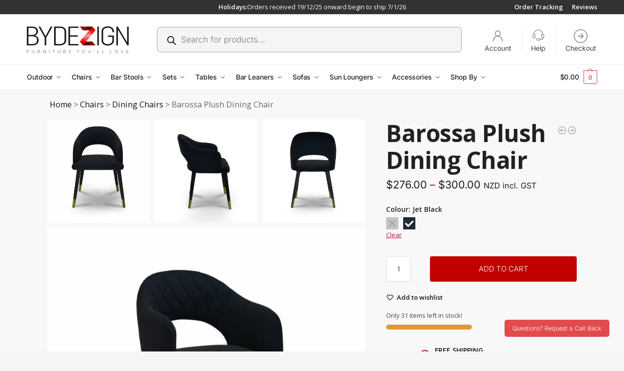

--- FILE ---
content_type: text/html; charset=UTF-8
request_url: https://bydezignfurniture.co.nz/barossa-plush-dining-chair/
body_size: 102122
content:
<!doctype html>
<html lang="en-NZ" prefix="og: https://ogp.me/ns#">
<head><meta charset="UTF-8"><script>if(navigator.userAgent.match(/MSIE|Internet Explorer/i)||navigator.userAgent.match(/Trident\/7\..*?rv:11/i)){var href=document.location.href;if(!href.match(/[?&]nowprocket/)){if(href.indexOf("?")==-1){if(href.indexOf("#")==-1){document.location.href=href+"?nowprocket=1"}else{document.location.href=href.replace("#","?nowprocket=1#")}}else{if(href.indexOf("#")==-1){document.location.href=href+"&nowprocket=1"}else{document.location.href=href.replace("#","&nowprocket=1#")}}}}</script><script>(()=>{class RocketLazyLoadScripts{constructor(){this.v="2.0.4",this.userEvents=["keydown","keyup","mousedown","mouseup","mousemove","mouseover","mouseout","touchmove","touchstart","touchend","touchcancel","wheel","click","dblclick","input"],this.attributeEvents=["onblur","onclick","oncontextmenu","ondblclick","onfocus","onmousedown","onmouseenter","onmouseleave","onmousemove","onmouseout","onmouseover","onmouseup","onmousewheel","onscroll","onsubmit"]}async t(){this.i(),this.o(),/iP(ad|hone)/.test(navigator.userAgent)&&this.h(),this.u(),this.l(this),this.m(),this.k(this),this.p(this),this._(),await Promise.all([this.R(),this.L()]),this.lastBreath=Date.now(),this.S(this),this.P(),this.D(),this.O(),this.M(),await this.C(this.delayedScripts.normal),await this.C(this.delayedScripts.defer),await this.C(this.delayedScripts.async),await this.T(),await this.F(),await this.j(),await this.A(),window.dispatchEvent(new Event("rocket-allScriptsLoaded")),this.everythingLoaded=!0,this.lastTouchEnd&&await new Promise(t=>setTimeout(t,500-Date.now()+this.lastTouchEnd)),this.I(),this.H(),this.U(),this.W()}i(){this.CSPIssue=sessionStorage.getItem("rocketCSPIssue"),document.addEventListener("securitypolicyviolation",t=>{this.CSPIssue||"script-src-elem"!==t.violatedDirective||"data"!==t.blockedURI||(this.CSPIssue=!0,sessionStorage.setItem("rocketCSPIssue",!0))},{isRocket:!0})}o(){window.addEventListener("pageshow",t=>{this.persisted=t.persisted,this.realWindowLoadedFired=!0},{isRocket:!0}),window.addEventListener("pagehide",()=>{this.onFirstUserAction=null},{isRocket:!0})}h(){let t;function e(e){t=e}window.addEventListener("touchstart",e,{isRocket:!0}),window.addEventListener("touchend",function i(o){o.changedTouches[0]&&t.changedTouches[0]&&Math.abs(o.changedTouches[0].pageX-t.changedTouches[0].pageX)<10&&Math.abs(o.changedTouches[0].pageY-t.changedTouches[0].pageY)<10&&o.timeStamp-t.timeStamp<200&&(window.removeEventListener("touchstart",e,{isRocket:!0}),window.removeEventListener("touchend",i,{isRocket:!0}),"INPUT"===o.target.tagName&&"text"===o.target.type||(o.target.dispatchEvent(new TouchEvent("touchend",{target:o.target,bubbles:!0})),o.target.dispatchEvent(new MouseEvent("mouseover",{target:o.target,bubbles:!0})),o.target.dispatchEvent(new PointerEvent("click",{target:o.target,bubbles:!0,cancelable:!0,detail:1,clientX:o.changedTouches[0].clientX,clientY:o.changedTouches[0].clientY})),event.preventDefault()))},{isRocket:!0})}q(t){this.userActionTriggered||("mousemove"!==t.type||this.firstMousemoveIgnored?"keyup"===t.type||"mouseover"===t.type||"mouseout"===t.type||(this.userActionTriggered=!0,this.onFirstUserAction&&this.onFirstUserAction()):this.firstMousemoveIgnored=!0),"click"===t.type&&t.preventDefault(),t.stopPropagation(),t.stopImmediatePropagation(),"touchstart"===this.lastEvent&&"touchend"===t.type&&(this.lastTouchEnd=Date.now()),"click"===t.type&&(this.lastTouchEnd=0),this.lastEvent=t.type,t.composedPath&&t.composedPath()[0].getRootNode()instanceof ShadowRoot&&(t.rocketTarget=t.composedPath()[0]),this.savedUserEvents.push(t)}u(){this.savedUserEvents=[],this.userEventHandler=this.q.bind(this),this.userEvents.forEach(t=>window.addEventListener(t,this.userEventHandler,{passive:!1,isRocket:!0})),document.addEventListener("visibilitychange",this.userEventHandler,{isRocket:!0})}U(){this.userEvents.forEach(t=>window.removeEventListener(t,this.userEventHandler,{passive:!1,isRocket:!0})),document.removeEventListener("visibilitychange",this.userEventHandler,{isRocket:!0}),this.savedUserEvents.forEach(t=>{(t.rocketTarget||t.target).dispatchEvent(new window[t.constructor.name](t.type,t))})}m(){const t="return false",e=Array.from(this.attributeEvents,t=>"data-rocket-"+t),i="["+this.attributeEvents.join("],[")+"]",o="[data-rocket-"+this.attributeEvents.join("],[data-rocket-")+"]",s=(e,i,o)=>{o&&o!==t&&(e.setAttribute("data-rocket-"+i,o),e["rocket"+i]=new Function("event",o),e.setAttribute(i,t))};new MutationObserver(t=>{for(const n of t)"attributes"===n.type&&(n.attributeName.startsWith("data-rocket-")||this.everythingLoaded?n.attributeName.startsWith("data-rocket-")&&this.everythingLoaded&&this.N(n.target,n.attributeName.substring(12)):s(n.target,n.attributeName,n.target.getAttribute(n.attributeName))),"childList"===n.type&&n.addedNodes.forEach(t=>{if(t.nodeType===Node.ELEMENT_NODE)if(this.everythingLoaded)for(const i of[t,...t.querySelectorAll(o)])for(const t of i.getAttributeNames())e.includes(t)&&this.N(i,t.substring(12));else for(const e of[t,...t.querySelectorAll(i)])for(const t of e.getAttributeNames())this.attributeEvents.includes(t)&&s(e,t,e.getAttribute(t))})}).observe(document,{subtree:!0,childList:!0,attributeFilter:[...this.attributeEvents,...e]})}I(){this.attributeEvents.forEach(t=>{document.querySelectorAll("[data-rocket-"+t+"]").forEach(e=>{this.N(e,t)})})}N(t,e){const i=t.getAttribute("data-rocket-"+e);i&&(t.setAttribute(e,i),t.removeAttribute("data-rocket-"+e))}k(t){Object.defineProperty(HTMLElement.prototype,"onclick",{get(){return this.rocketonclick||null},set(e){this.rocketonclick=e,this.setAttribute(t.everythingLoaded?"onclick":"data-rocket-onclick","this.rocketonclick(event)")}})}S(t){function e(e,i){let o=e[i];e[i]=null,Object.defineProperty(e,i,{get:()=>o,set(s){t.everythingLoaded?o=s:e["rocket"+i]=o=s}})}e(document,"onreadystatechange"),e(window,"onload"),e(window,"onpageshow");try{Object.defineProperty(document,"readyState",{get:()=>t.rocketReadyState,set(e){t.rocketReadyState=e},configurable:!0}),document.readyState="loading"}catch(t){console.log("WPRocket DJE readyState conflict, bypassing")}}l(t){this.originalAddEventListener=EventTarget.prototype.addEventListener,this.originalRemoveEventListener=EventTarget.prototype.removeEventListener,this.savedEventListeners=[],EventTarget.prototype.addEventListener=function(e,i,o){o&&o.isRocket||!t.B(e,this)&&!t.userEvents.includes(e)||t.B(e,this)&&!t.userActionTriggered||e.startsWith("rocket-")||t.everythingLoaded?t.originalAddEventListener.call(this,e,i,o):(t.savedEventListeners.push({target:this,remove:!1,type:e,func:i,options:o}),"mouseenter"!==e&&"mouseleave"!==e||t.originalAddEventListener.call(this,e,t.savedUserEvents.push,o))},EventTarget.prototype.removeEventListener=function(e,i,o){o&&o.isRocket||!t.B(e,this)&&!t.userEvents.includes(e)||t.B(e,this)&&!t.userActionTriggered||e.startsWith("rocket-")||t.everythingLoaded?t.originalRemoveEventListener.call(this,e,i,o):t.savedEventListeners.push({target:this,remove:!0,type:e,func:i,options:o})}}J(t,e){this.savedEventListeners=this.savedEventListeners.filter(i=>{let o=i.type,s=i.target||window;return e!==o||t!==s||(this.B(o,s)&&(i.type="rocket-"+o),this.$(i),!1)})}H(){EventTarget.prototype.addEventListener=this.originalAddEventListener,EventTarget.prototype.removeEventListener=this.originalRemoveEventListener,this.savedEventListeners.forEach(t=>this.$(t))}$(t){t.remove?this.originalRemoveEventListener.call(t.target,t.type,t.func,t.options):this.originalAddEventListener.call(t.target,t.type,t.func,t.options)}p(t){let e;function i(e){return t.everythingLoaded?e:e.split(" ").map(t=>"load"===t||t.startsWith("load.")?"rocket-jquery-load":t).join(" ")}function o(o){function s(e){const s=o.fn[e];o.fn[e]=o.fn.init.prototype[e]=function(){return this[0]===window&&t.userActionTriggered&&("string"==typeof arguments[0]||arguments[0]instanceof String?arguments[0]=i(arguments[0]):"object"==typeof arguments[0]&&Object.keys(arguments[0]).forEach(t=>{const e=arguments[0][t];delete arguments[0][t],arguments[0][i(t)]=e})),s.apply(this,arguments),this}}if(o&&o.fn&&!t.allJQueries.includes(o)){const e={DOMContentLoaded:[],"rocket-DOMContentLoaded":[]};for(const t in e)document.addEventListener(t,()=>{e[t].forEach(t=>t())},{isRocket:!0});o.fn.ready=o.fn.init.prototype.ready=function(i){function s(){parseInt(o.fn.jquery)>2?setTimeout(()=>i.bind(document)(o)):i.bind(document)(o)}return"function"==typeof i&&(t.realDomReadyFired?!t.userActionTriggered||t.fauxDomReadyFired?s():e["rocket-DOMContentLoaded"].push(s):e.DOMContentLoaded.push(s)),o([])},s("on"),s("one"),s("off"),t.allJQueries.push(o)}e=o}t.allJQueries=[],o(window.jQuery),Object.defineProperty(window,"jQuery",{get:()=>e,set(t){o(t)}})}P(){const t=new Map;document.write=document.writeln=function(e){const i=document.currentScript,o=document.createRange(),s=i.parentElement;let n=t.get(i);void 0===n&&(n=i.nextSibling,t.set(i,n));const c=document.createDocumentFragment();o.setStart(c,0),c.appendChild(o.createContextualFragment(e)),s.insertBefore(c,n)}}async R(){return new Promise(t=>{this.userActionTriggered?t():this.onFirstUserAction=t})}async L(){return new Promise(t=>{document.addEventListener("DOMContentLoaded",()=>{this.realDomReadyFired=!0,t()},{isRocket:!0})})}async j(){return this.realWindowLoadedFired?Promise.resolve():new Promise(t=>{window.addEventListener("load",t,{isRocket:!0})})}M(){this.pendingScripts=[];this.scriptsMutationObserver=new MutationObserver(t=>{for(const e of t)e.addedNodes.forEach(t=>{"SCRIPT"!==t.tagName||t.noModule||t.isWPRocket||this.pendingScripts.push({script:t,promise:new Promise(e=>{const i=()=>{const i=this.pendingScripts.findIndex(e=>e.script===t);i>=0&&this.pendingScripts.splice(i,1),e()};t.addEventListener("load",i,{isRocket:!0}),t.addEventListener("error",i,{isRocket:!0}),setTimeout(i,1e3)})})})}),this.scriptsMutationObserver.observe(document,{childList:!0,subtree:!0})}async F(){await this.X(),this.pendingScripts.length?(await this.pendingScripts[0].promise,await this.F()):this.scriptsMutationObserver.disconnect()}D(){this.delayedScripts={normal:[],async:[],defer:[]},document.querySelectorAll("script[type$=rocketlazyloadscript]").forEach(t=>{t.hasAttribute("data-rocket-src")?t.hasAttribute("async")&&!1!==t.async?this.delayedScripts.async.push(t):t.hasAttribute("defer")&&!1!==t.defer||"module"===t.getAttribute("data-rocket-type")?this.delayedScripts.defer.push(t):this.delayedScripts.normal.push(t):this.delayedScripts.normal.push(t)})}async _(){await this.L();let t=[];document.querySelectorAll("script[type$=rocketlazyloadscript][data-rocket-src]").forEach(e=>{let i=e.getAttribute("data-rocket-src");if(i&&!i.startsWith("data:")){i.startsWith("//")&&(i=location.protocol+i);try{const o=new URL(i).origin;o!==location.origin&&t.push({src:o,crossOrigin:e.crossOrigin||"module"===e.getAttribute("data-rocket-type")})}catch(t){}}}),t=[...new Map(t.map(t=>[JSON.stringify(t),t])).values()],this.Y(t,"preconnect")}async G(t){if(await this.K(),!0!==t.noModule||!("noModule"in HTMLScriptElement.prototype))return new Promise(e=>{let i;function o(){(i||t).setAttribute("data-rocket-status","executed"),e()}try{if(navigator.userAgent.includes("Firefox/")||""===navigator.vendor||this.CSPIssue)i=document.createElement("script"),[...t.attributes].forEach(t=>{let e=t.nodeName;"type"!==e&&("data-rocket-type"===e&&(e="type"),"data-rocket-src"===e&&(e="src"),i.setAttribute(e,t.nodeValue))}),t.text&&(i.text=t.text),t.nonce&&(i.nonce=t.nonce),i.hasAttribute("src")?(i.addEventListener("load",o,{isRocket:!0}),i.addEventListener("error",()=>{i.setAttribute("data-rocket-status","failed-network"),e()},{isRocket:!0}),setTimeout(()=>{i.isConnected||e()},1)):(i.text=t.text,o()),i.isWPRocket=!0,t.parentNode.replaceChild(i,t);else{const i=t.getAttribute("data-rocket-type"),s=t.getAttribute("data-rocket-src");i?(t.type=i,t.removeAttribute("data-rocket-type")):t.removeAttribute("type"),t.addEventListener("load",o,{isRocket:!0}),t.addEventListener("error",i=>{this.CSPIssue&&i.target.src.startsWith("data:")?(console.log("WPRocket: CSP fallback activated"),t.removeAttribute("src"),this.G(t).then(e)):(t.setAttribute("data-rocket-status","failed-network"),e())},{isRocket:!0}),s?(t.fetchPriority="high",t.removeAttribute("data-rocket-src"),t.src=s):t.src="data:text/javascript;base64,"+window.btoa(unescape(encodeURIComponent(t.text)))}}catch(i){t.setAttribute("data-rocket-status","failed-transform"),e()}});t.setAttribute("data-rocket-status","skipped")}async C(t){const e=t.shift();return e?(e.isConnected&&await this.G(e),this.C(t)):Promise.resolve()}O(){this.Y([...this.delayedScripts.normal,...this.delayedScripts.defer,...this.delayedScripts.async],"preload")}Y(t,e){this.trash=this.trash||[];let i=!0;var o=document.createDocumentFragment();t.forEach(t=>{const s=t.getAttribute&&t.getAttribute("data-rocket-src")||t.src;if(s&&!s.startsWith("data:")){const n=document.createElement("link");n.href=s,n.rel=e,"preconnect"!==e&&(n.as="script",n.fetchPriority=i?"high":"low"),t.getAttribute&&"module"===t.getAttribute("data-rocket-type")&&(n.crossOrigin=!0),t.crossOrigin&&(n.crossOrigin=t.crossOrigin),t.integrity&&(n.integrity=t.integrity),t.nonce&&(n.nonce=t.nonce),o.appendChild(n),this.trash.push(n),i=!1}}),document.head.appendChild(o)}W(){this.trash.forEach(t=>t.remove())}async T(){try{document.readyState="interactive"}catch(t){}this.fauxDomReadyFired=!0;try{await this.K(),this.J(document,"readystatechange"),document.dispatchEvent(new Event("rocket-readystatechange")),await this.K(),document.rocketonreadystatechange&&document.rocketonreadystatechange(),await this.K(),this.J(document,"DOMContentLoaded"),document.dispatchEvent(new Event("rocket-DOMContentLoaded")),await this.K(),this.J(window,"DOMContentLoaded"),window.dispatchEvent(new Event("rocket-DOMContentLoaded"))}catch(t){console.error(t)}}async A(){try{document.readyState="complete"}catch(t){}try{await this.K(),this.J(document,"readystatechange"),document.dispatchEvent(new Event("rocket-readystatechange")),await this.K(),document.rocketonreadystatechange&&document.rocketonreadystatechange(),await this.K(),this.J(window,"load"),window.dispatchEvent(new Event("rocket-load")),await this.K(),window.rocketonload&&window.rocketonload(),await this.K(),this.allJQueries.forEach(t=>t(window).trigger("rocket-jquery-load")),await this.K(),this.J(window,"pageshow");const t=new Event("rocket-pageshow");t.persisted=this.persisted,window.dispatchEvent(t),await this.K(),window.rocketonpageshow&&window.rocketonpageshow({persisted:this.persisted})}catch(t){console.error(t)}}async K(){Date.now()-this.lastBreath>45&&(await this.X(),this.lastBreath=Date.now())}async X(){return document.hidden?new Promise(t=>setTimeout(t)):new Promise(t=>requestAnimationFrame(t))}B(t,e){return e===document&&"readystatechange"===t||(e===document&&"DOMContentLoaded"===t||(e===window&&"DOMContentLoaded"===t||(e===window&&"load"===t||e===window&&"pageshow"===t)))}static run(){(new RocketLazyLoadScripts).t()}}RocketLazyLoadScripts.run()})();</script>

<meta name="viewport" content="height=device-height, width=device-width, initial-scale=1">
<link rel="profile" href="https://gmpg.org/xfn/11">
<link rel="pingback" href="https://bydezignfurniture.co.nz/xmlrpc.php">

<!-- Start of Judge.me Core -->
<script data-cfasync='false' class='jdgm-settings-script'>window.jdgmSettings={"pagination":5,"disable_web_reviews":false,"badge_no_review_text":"No reviews","badge_n_reviews_text":"{{ n }} review/reviews","badge_star_color":"#ef9f13","hide_badge_preview_if_no_reviews":true,"badge_hide_text":false,"enforce_center_preview_badge":false,"widget_title":"Customer Reviews","widget_open_form_text":"Write a review","widget_close_form_text":"Cancel review","widget_refresh_page_text":"Refresh page","widget_summary_text":"Based on {{ number_of_reviews }} review/reviews","widget_no_review_text":"Be the first to write a review","widget_name_field_text":"Name","widget_verified_name_field_text":"Verified Name (public)","widget_name_placeholder_text":"Enter your name (public)","widget_required_field_error_text":"This field is required.","widget_email_field_text":"Email","widget_verified_email_field_text":"Verified Email (private, can not be edited)","widget_email_placeholder_text":"Enter your email (private)","widget_email_field_error_text":"Please enter a valid email address.","widget_rating_field_text":"Rating","widget_review_title_field_text":"Review Title","widget_review_title_placeholder_text":"Give your review a title","widget_review_body_field_text":"Review","widget_review_body_placeholder_text":"Write your comments here","widget_pictures_field_text":"Picture/Video (optional)","widget_submit_review_text":"Submit Review","widget_submit_verified_review_text":"Submit Verified Review","widget_submit_success_msg_with_auto_publish":"Thank you! Please refresh the page in a few moments to see your review. You can remove or edit your review by logging into \u003ca href='https://judge.me/login' target='_blank' rel='nofollow noopener'\u003eJudge.me\u003c/a\u003e","widget_submit_success_msg_no_auto_publish":"Thank you! Your review will be published as soon as it is approved by the shop admin. You can remove or edit your review by logging into \u003ca href='https://judge.me/login' target='_blank' rel='nofollow noopener'\u003eJudge.me\u003c/a\u003e","widget_show_default_reviews_out_of_total_text":"Showing {{ n_reviews_shown }} out of {{ n_reviews }} reviews.","widget_show_all_link_text":"Show all","widget_show_less_link_text":"Show less","widget_author_said_text":"{{ reviewer_name }} said:","widget_days_text":"{{ n }} days ago","widget_weeks_text":"{{ n }} week/weeks ago","widget_months_text":"{{ n }} month/months ago","widget_years_text":"{{ n }} year/years ago","widget_yesterday_text":"Yesterday","widget_today_text":"Today","widget_replied_text":"\u003e\u003e {{ shop_name }} replied:","widget_read_more_text":"Read more","widget_reviewer_name_as_initial":"last_initial","widget_rating_filter_color":"#870101","widget_rating_filter_see_all_text":"See all reviews","widget_sorting_most_recent_text":"Most Recent","widget_sorting_highest_rating_text":"Highest Rating","widget_sorting_lowest_rating_text":"Lowest Rating","widget_sorting_with_pictures_text":"Only Pictures","widget_sorting_most_helpful_text":"Most Helpful","widget_open_question_form_text":"Ask a question","widget_reviews_subtab_text":"Reviews","widget_questions_subtab_text":"Questions","widget_question_label_text":"Question","widget_answer_label_text":"Answer","widget_question_placeholder_text":"Write your question here","widget_submit_question_text":"Submit Question","widget_question_submit_success_text":"Thank you for your question! We will notify you once it gets answered.","widget_star_color":"#ef9f13","verified_badge_text":"Verified","verified_badge_placement":"left-of-reviewer-name","widget_review_max_height":3,"widget_hide_border":false,"widget_social_share":true,"widget_thumb":false,"widget_review_location_show":true,"widget_location_format":"country_iso_code","all_reviews_include_out_of_store_products":true,"all_reviews_out_of_store_text":"(out of store)","all_reviews_product_name_prefix_text":"about","enable_review_pictures":true,"enable_question_anwser":true,"widget_theme":"leex","review_date_format":"dd/mm/yy","default_sort_method":"most-helpful","widget_product_reviews_subtab_text":"Product Reviews","widget_shop_reviews_subtab_text":"Shop Reviews","widget_sorting_pictures_first_text":"Pictures First","floating_tab_button_name":"★ Judge.me Reviews","floating_tab_title":"Let customers speak for us","floating_tab_url":"","floating_tab_url_enabled":false,"all_reviews_text_badge_text":"Customers rate us {{ shop.metafields.judgeme.all_reviews_rating | round: 1 }}/5 based on {{ shop.metafields.judgeme.all_reviews_count }} reviews.","all_reviews_text_badge_text_branded_style":"{{ shop.metafields.judgeme.all_reviews_rating | round: 1 }} out of 5 stars based on {{ shop.metafields.judgeme.all_reviews_count }} reviews","all_reviews_text_badge_url":"","featured_carousel_title":"Let customers speak for us","featured_carousel_count_text":"from {{ n }} reviews","featured_carousel_url":"","verified_count_badge_style":"branded","verified_count_badge_url":"","widget_histogram_use_custom_color":true,"widget_pagination_use_custom_color":true,"widget_star_use_custom_color":true,"picture_reminder_submit_button":"Upload Pictures","widget_sorting_videos_first_text":"Videos First","widget_review_pending_text":"Pending","social_share_options_order":"Facebook,Twitter,Pinterest","remove_microdata_snippet":true,"preview_badge_no_question_text":"No questions","preview_badge_n_question_text":"{{ number_of_questions }} question/questions","remove_judgeme_branding":true,"widget_search_bar_placeholder":"Search reviews","widget_sorting_verified_only_text":"Verified only","featured_carousel_verified_badge_enable":true,"featured_carousel_more_reviews_button_text":"Read more reviews","featured_carousel_view_product_button_text":"View product","all_reviews_page_load_more_text":"Load More Reviews","widget_advanced_speed_features":5,"widget_public_name_text":"displayed publicly like","default_reviewer_name_has_non_latin":true,"widget_reviewer_anonymous":"Anonymous","medals_widget_title":"Judge.me Review Medals","show_reviewer_avatar":false,"widget_invalid_yt_video_url_error_text":"Not a YouTube video URL","widget_max_length_field_error_text":"Please enter no more than {0} characters.","widget_show_country_flag":true,"widget_verified_by_shop_text":"Verified by Shop","widget_load_with_code_splitting":true,"widget_ugc_title":"Made by us, Shared by you","widget_ugc_subtitle":"Tag us to see your picture featured in our page","widget_ugc_primary_button_text":"Buy Now","widget_ugc_secondary_button_text":"Load More","widget_ugc_reviews_button_text":"View Reviews","widget_primary_color":"#313131","widget_enable_secondary_color":true,"widget_secondary_color":"#e4e6eb","widget_summary_average_rating_text":"{{ average_rating }} out of 5","widget_media_grid_title":"Customer photos \u0026 videos","widget_media_grid_see_more_text":"See more","widget_round_style":true,"widget_verified_by_judgeme_text":"Verified by Judge.me","widget_verified_by_judgeme_text_in_store_medals":"Verified by Judge.me","widget_media_field_exceed_quantity_message":"Sorry, we can only accept {{ max_media }} for one review.","widget_media_field_exceed_limit_message":"{{ file_name }} is too large, please select a {{ media_type }} less than {{ size_limit }}MB.","widget_review_submitted_text":"Review Submitted!","widget_question_submitted_text":"Question Submitted!","widget_close_form_text_question":"Cancel","widget_write_your_answer_here_text":"Write your answer here","widget_show_collected_by_judgeme":false,"widget_collected_by_judgeme_text":"collected by Judge.me","widget_pagination_type":"load_more","widget_load_more_text":"Load More","widget_load_more_color":"#130e01","widget_full_review_text":"Full Review","widget_read_more_reviews_text":"Read More Reviews","widget_read_questions_text":"Read Questions","widget_questions_and_answers_text":"Questions \u0026 Answers","widget_verified_by_text":"Verified by","widget_number_of_reviews_text":"{{ number_of_reviews }} reviews","widget_back_button_text":"Back","widget_next_button_text":"Next","widget_custom_forms_filter_button":"Filters","how_reviews_are_collected":"How reviews are collected?","widget_gdpr_statement":"How we use your data: We’ll only contact you about the review you left, and only if necessary. By submitting your review, you agree to Judge.me’s \u003ca href='https://judge.me/terms' target='_blank' rel='nofollow noopener'\u003eterms\u003c/a\u003e, \u003ca href='https://judge.me/privacy' target='_blank' rel='nofollow noopener'\u003eprivacy\u003c/a\u003e and \u003ca href='https://judge.me/content-policy' target='_blank' rel='nofollow noopener'\u003econtent\u003c/a\u003e policies.","platform":"woocommerce","branding_url":"https://judge.me/reviews","branding_text":"Powered by Judge.me","locale":"en","reply_name":"ByDezign Furniture NZ","widget_version":"3.0","footer":true,"autopublish":true,"review_dates":true,"enable_custom_form":false,"can_be_branded":true};</script> <style class='jdgm-settings-style'>.jdgm-xx{left:0}:root{--jdgm-primary-color:#313131;--jdgm-secondary-color:#e4e6eb;--jdgm-star-color:#ef9f13;--jdgm-write-review-text-color:white;--jdgm-write-review-bg-color:#313131;--jdgm-paginate-color:#130e01;--jdgm-border-radius:10;--jdgm-reviewer-name-color:#313131}.jdgm-histogram__bar-content{background-color:#870101}.jdgm-rev[data-verified-buyer=true] .jdgm-rev__icon.jdgm-rev__icon:after,.jdgm-rev__buyer-badge.jdgm-rev__buyer-badge{color:white;background-color:#313131}.jdgm-review-widget--small .jdgm-gallery.jdgm-gallery .jdgm-gallery__thumbnail-link:nth-child(8) .jdgm-gallery__thumbnail-wrapper.jdgm-gallery__thumbnail-wrapper:before{content:"See more"}@media only screen and (min-width: 768px){.jdgm-gallery.jdgm-gallery .jdgm-gallery__thumbnail-link:nth-child(8) .jdgm-gallery__thumbnail-wrapper.jdgm-gallery__thumbnail-wrapper:before{content:"See more"}}.jdgm-preview-badge .jdgm-star.jdgm-star{color:#ef9f13}.jdgm-prev-badge[data-average-rating='0.00']{display:none !important}.jdgm-rev .jdgm-rev__icon{display:none !important}.jdgm-author-fullname{display:none !important}.jdgm-author-all-initials{display:none !important}.jdgm-rev-widg__title{visibility:hidden}.jdgm-rev-widg__summary-text{visibility:hidden}.jdgm-prev-badge__text{visibility:hidden}.jdgm-rev__replier:before{content:'bydezignfurniture.co.nz'}.jdgm-rev__prod-link-prefix:before{content:'about'}.jdgm-rev__out-of-store-text:before{content:'(out of store)'}@media only screen and (min-width: 768px){.jdgm-rev__pics .jdgm-rev_all-rev-page-picture-separator,.jdgm-rev__pics .jdgm-rev__product-picture{display:none}}@media only screen and (max-width: 768px){.jdgm-rev__pics .jdgm-rev_all-rev-page-picture-separator,.jdgm-rev__pics .jdgm-rev__product-picture{display:none}}
</style> <style class='jdgm-settings-style'></style> <script type="rocketlazyloadscript" data-minify="1" data-cfasync="false" data-rocket-type="text/javascript" async data-rocket-src="https://bydezignfurniture.co.nz/wp-content/cache/min/1/shopify_v2/leex.js?ver=1756419783" id="judgeme_widget_leex_js"></script>
<link data-minify="1" id="judgeme_widget_leex_css" rel="stylesheet" type="text/css" media="nope!" onload="this.media='all'" href="https://bydezignfurniture.co.nz/wp-content/cache/min/1/widget_v3/theme/leex.css?ver=1756419783"><style class='jdgm-miracle-styles'>
  @-webkit-keyframes jdgm-spin{0%{-webkit-transform:rotate(0deg);-ms-transform:rotate(0deg);transform:rotate(0deg)}100%{-webkit-transform:rotate(359deg);-ms-transform:rotate(359deg);transform:rotate(359deg)}}@keyframes jdgm-spin{0%{-webkit-transform:rotate(0deg);-ms-transform:rotate(0deg);transform:rotate(0deg)}100%{-webkit-transform:rotate(359deg);-ms-transform:rotate(359deg);transform:rotate(359deg)}}@font-face{font-family:'JudgemeStar';src:url("[data-uri]") format("woff");font-weight:normal;font-style:normal}.jdgm-star{font-family:'JudgemeStar';display:inline !important;text-decoration:none !important;padding:0 4px 0 0 !important;margin:0 !important;font-weight:bold;opacity:1;-webkit-font-smoothing:antialiased;-moz-osx-font-smoothing:grayscale}.jdgm-star:hover{opacity:1}.jdgm-star:last-of-type{padding:0 !important}.jdgm-star.jdgm--on:before{content:"\e000"}.jdgm-star.jdgm--off:before{content:"\e001"}.jdgm-star.jdgm--half:before{content:"\e002"}.jdgm-widget *{margin:0;line-height:1.4;-webkit-box-sizing:border-box;-moz-box-sizing:border-box;box-sizing:border-box;-webkit-overflow-scrolling:touch}.jdgm-hidden{display:none !important;visibility:hidden !important}.jdgm-temp-hidden{display:none}.jdgm-spinner{width:40px;height:40px;margin:auto;border-radius:50%;border-top:2px solid #eee;border-right:2px solid #eee;border-bottom:2px solid #eee;border-left:2px solid #ccc;-webkit-animation:jdgm-spin 0.8s infinite linear;animation:jdgm-spin 0.8s infinite linear}.jdgm-prev-badge{display:block !important}

</style>

<script type="rocketlazyloadscript" data-cfasync='false' class='jdgm-script'>
!function(e){window.jdgm=window.jdgm||{},jdgm.CDN_HOST="https://cdn.judge.me/",
jdgm.docReady=function(d){(e.attachEvent?"complete"===e.readyState:"loading"!==e.readyState)?
setTimeout(d,0):e.addEventListener("DOMContentLoaded",d)},jdgm.loadCSS=function(d,t,o,a){
!o&&jdgm.loadCSS.requestedUrls.indexOf(d)>=0||(jdgm.loadCSS.requestedUrls.push(d),
(a=e.createElement("link")).rel="stylesheet",a.class="jdgm-stylesheet",a.media="nope!",
a.href=d,a.onload=function(){this.media="all",t&&setTimeout(t)},e.body.appendChild(a))},
jdgm.loadCSS.requestedUrls=[],jdgm.docReady(function(){(window.jdgmLoadCSS||e.querySelectorAll(
".jdgm-widget, .jdgm-all-reviews-page").length>0)&&(jdgmSettings.widget_load_with_code_splitting?
parseFloat(jdgmSettings.widget_version)>=3?jdgm.loadCSS(jdgm.CDN_HOST+"widget_v3/base.css"):
jdgm.loadCSS(jdgm.CDN_HOST+"widget/base.css"):jdgm.loadCSS(jdgm.CDN_HOST+"shopify_v2.css"))})}(document);
</script>
<script type="rocketlazyloadscript" data-minify="1" async data-cfasync="false" data-rocket-type="text/javascript" data-rocket-src="https://bydezignfurniture.co.nz/wp-content/cache/min/1/loader.js?ver=1756419783"></script>
<noscript><link data-minify="1" rel="stylesheet" type="text/css" media="all" href="https://bydezignfurniture.co.nz/wp-content/cache/background-css/1/bydezignfurniture.co.nz/wp-content/cache/min/1/shopify_v2.css?ver=1756419783&wpr_t=1768769469"></noscript>
<!-- End of Judge.me Core -->

<!-- Search Engine Optimization by Rank Math PRO - https://rankmath.com/ -->
<title>Barossa Plush Dining Chair | ByDezign Furniture NZ</title>
<link data-rocket-prefetch href="https://connect.facebook.net" rel="dns-prefetch">
<link data-rocket-prefetch href="https://www.googletagmanager.com" rel="dns-prefetch">
<link data-rocket-prefetch href="https://fonts.googleapis.com" rel="dns-prefetch">
<link data-rocket-prefetch href="https://js.stripe.com" rel="dns-prefetch">
<link data-rocket-prefetch href="https://googleads.g.doubleclick.net" rel="dns-prefetch">
<link data-rocket-prefetch href="https://cdn.judge.me" rel="dns-prefetch">
<link data-rocket-preload as="style" href="https://fonts.googleapis.com/css2?family=Open+Sans:ital,wght@0,300..800;1,300..800&#038;display=swap" rel="preload">
<link href="https://fonts.googleapis.com/css2?family=Open+Sans:ital,wght@0,300..800;1,300..800&#038;display=swap" media="print" onload="this.media=&#039;all&#039;" rel="stylesheet">
<noscript data-wpr-hosted-gf-parameters=""><link rel="stylesheet" href="https://fonts.googleapis.com/css2?family=Open+Sans:ital,wght@0,300..800;1,300..800&#038;display=swap"></noscript><link rel="preload" data-rocket-preload as="image" href="https://bydezignfurniture.co.nz/wp-content/uploads/2021/04/ByDezign-Barossa-Plush-Dining-Chair-Jet-Black-800x800.jpg" imagesrcset="https://bydezignfurniture.co.nz/wp-content/uploads/2021/04/ByDezign-Barossa-Plush-Dining-Chair-Jet-Black-800x800.jpg 800w, https://bydezignfurniture.co.nz/wp-content/uploads/2021/04/ByDezign-Barossa-Plush-Dining-Chair-Jet-Black-300x300.jpg 300w, https://bydezignfurniture.co.nz/wp-content/uploads/2021/04/ByDezign-Barossa-Plush-Dining-Chair-Jet-Black-150x150.jpg 150w, https://bydezignfurniture.co.nz/wp-content/uploads/2021/04/ByDezign-Barossa-Plush-Dining-Chair-Jet-Black-64x64.jpg 64w, https://bydezignfurniture.co.nz/wp-content/uploads/2021/04/ByDezign-Barossa-Plush-Dining-Chair-Jet-Black-1024x1024.jpg 1024w, https://bydezignfurniture.co.nz/wp-content/uploads/2021/04/ByDezign-Barossa-Plush-Dining-Chair-Jet-Black-768x768.jpg 768w, https://bydezignfurniture.co.nz/wp-content/uploads/2021/04/ByDezign-Barossa-Plush-Dining-Chair-Jet-Black-990x990.jpg 990w, https://bydezignfurniture.co.nz/wp-content/uploads/2021/04/ByDezign-Barossa-Plush-Dining-Chair-Jet-Black-441x441.jpg 441w, https://bydezignfurniture.co.nz/wp-content/uploads/2021/04/ByDezign-Barossa-Plush-Dining-Chair-Jet-Black-100x100.jpg 100w, https://bydezignfurniture.co.nz/wp-content/uploads/2021/04/ByDezign-Barossa-Plush-Dining-Chair-Jet-Black.jpg 1500w" imagesizes="(max-width: 360px) 330px, (max-width: 800px) 100vw, 800px" fetchpriority="high">
<meta name="description" content="Shop for the Barossa Plush Dining Chair TODAY. Large comfortable one-piece seat shell &amp; steel legs. FREE SHIPPING AVAILABLE."/>
<meta name="robots" content="follow, index, max-snippet:-1, max-video-preview:-1, max-image-preview:large"/>
<link rel="canonical" href="https://bydezignfurniture.co.nz/barossa-plush-dining-chair/" />
<meta property="og:locale" content="en_US" />
<meta property="og:type" content="product" />
<meta property="og:title" content="Barossa Plush Dining Chair | ByDezign Furniture NZ" />
<meta property="og:description" content="Shop for the Barossa Plush Dining Chair TODAY. Large comfortable one-piece seat shell &amp; steel legs. FREE SHIPPING AVAILABLE." />
<meta property="og:url" content="https://bydezignfurniture.co.nz/barossa-plush-dining-chair/" />
<meta property="og:site_name" content="ByDezign Furniture NZ" />
<meta property="og:updated_time" content="2026-01-12T09:13:42+13:00" />
<meta property="og:image" content="https://bydezignfurniture.co.nz/wp-admin/admin-ajax.php?action=rank_math_overlay_thumb&id=25664&type=play&hash=2853722708b9229346a57132d2ed620a" />
<meta property="og:image:secure_url" content="https://bydezignfurniture.co.nz/wp-admin/admin-ajax.php?action=rank_math_overlay_thumb&id=25664&type=play&hash=2853722708b9229346a57132d2ed620a" />
<meta property="og:image:width" content="1500" />
<meta property="og:image:height" content="1500" />
<meta property="og:image:alt" content="ByDezign Barossa Plush Dining Chair - Jet Black" />
<meta property="og:image:type" content="image/jpeg" />
<meta property="product:brand" content="ByDezign Furniture" />
<meta property="product:availability" content="instock" />
<meta property="product:retailer_item_id" content="BAROSSA" />
<meta name="twitter:card" content="summary_large_image" />
<meta name="twitter:title" content="Barossa Plush Dining Chair | ByDezign Furniture NZ" />
<meta name="twitter:description" content="Shop for the Barossa Plush Dining Chair TODAY. Large comfortable one-piece seat shell &amp; steel legs. FREE SHIPPING AVAILABLE." />
<meta name="twitter:site" content="@ByDezignNZ" />
<meta name="twitter:creator" content="@ByDezignNZ" />
<meta name="twitter:image" content="https://bydezignfurniture.co.nz/wp-admin/admin-ajax.php?action=rank_math_overlay_thumb&id=25664&type=play&hash=2853722708b9229346a57132d2ed620a" />
<meta name="twitter:label1" content="Price" />
<meta name="twitter:data1" content="&#036;276.00 - &#036;300.00" />
<meta name="twitter:label2" content="Availability" />
<meta name="twitter:data2" content="In stock" />
<script type="application/ld+json" class="rank-math-schema-pro">{"@context":"https://schema.org","@graph":[{"@type":"WebSite","@id":"https://bydezignfurniture.co.nz/#website","url":"https://bydezignfurniture.co.nz","name":"ByDezign Furniture NZ","publisher":{"@id":"https://bydezignfurniture.co.nz/#organization"},"inLanguage":"en-NZ"},{"@type":"ImageObject","@id":"https://bydezignfurniture.co.nz/wp-content/uploads/2021/04/Barossa-Plush-Dining-Chair-Jet-Black.jpg","url":"https://bydezignfurniture.co.nz/wp-content/uploads/2021/04/Barossa-Plush-Dining-Chair-Jet-Black.jpg","width":"1500","height":"1500","caption":"ByDezign Barossa Plush Dining Chair - Jet Black","inLanguage":"en-NZ"},{"@type":"BreadcrumbList","@id":"https://bydezignfurniture.co.nz/barossa-plush-dining-chair/#breadcrumb","itemListElement":[{"@type":"ListItem","position":"1","item":{"@id":"https://bydezignfurniture.co.nz","name":"Home"}},{"@type":"ListItem","position":"2","item":{"@id":"https://bydezignfurniture.co.nz/product-category/chairs/","name":"Chairs"}},{"@type":"ListItem","position":"3","item":{"@id":"https://bydezignfurniture.co.nz/product-category/chairs/dining-chairs/","name":"Dining Chairs"}},{"@type":"ListItem","position":"4","item":{"@id":"https://bydezignfurniture.co.nz/barossa-plush-dining-chair/","name":"Barossa Plush Dining Chair"}}]},{"@type":"WebPage","@id":"https://bydezignfurniture.co.nz/barossa-plush-dining-chair/#webpage","url":"https://bydezignfurniture.co.nz/barossa-plush-dining-chair/","name":"Barossa Plush Dining Chair | ByDezign Furniture NZ","datePublished":"2021-04-12T13:45:40+12:00","dateModified":"2026-01-12T09:13:42+13:00","isPartOf":{"@id":"https://bydezignfurniture.co.nz/#website"},"primaryImageOfPage":{"@id":"https://bydezignfurniture.co.nz/wp-content/uploads/2021/04/Barossa-Plush-Dining-Chair-Jet-Black.jpg"},"inLanguage":"en-NZ","breadcrumb":{"@id":"https://bydezignfurniture.co.nz/barossa-plush-dining-chair/#breadcrumb"}},{"@type":"ProductGroup","brand":{"@type":"Brand","name":"ByDezign Furniture"},"name":"Barossa Plush Dining Chair | ByDezign Furniture NZ","description":"Shop for the Barossa Plush Dining Chair TODAY. Large comfortable one-piece seat shell &amp; steel legs. FREE SHIPPING AVAILABLE.","sku":"BAROSSA","category":"Chairs &gt; Dining Chairs","mainEntityOfPage":{"@id":"https://bydezignfurniture.co.nz/barossa-plush-dining-chair/#webpage"},"weight":{"@type":"QuantitativeValue","unitCode":"KGM","value":"6668155460"},"height":{"@type":"QuantitativeValue","unitCode":"CMT","value":"6668147460"},"width":{"@type":"QuantitativeValue","unitCode":"CMT","value":"6668141460"},"depth":{"@type":"QuantitativeValue","unitCode":"CMT","value":"6668127460"},"image":{"@id":"https://bydezignfurniture.co.nz/wp-content/uploads/2021/04/Barossa-Plush-Dining-Chair-Jet-Black.jpg"},"additionalProperty":[{"@type":"PropertyValue","name":"pa_chair-dimensions","value":"D470mm X W490mm X H830mm | Seat: 480mm"},{"@type":"PropertyValue","name":"chair-arm-height","value":"665mm"},{"@type":"PropertyValue","name":"pa_brand","value":"ByDezign"},{"@type":"PropertyValue","name":"availability","value":"Stocked in NZ"},{"@type":"PropertyValue","name":"pa_origin","value":"Region: Asia"},{"@type":"PropertyValue","name":"pa_outdoor-safe","value":"No"},{"@type":"PropertyValue","name":"pa_materials","value":"Plush Warwick Fabric, Powder Coated Steel"},{"@type":"PropertyValue","name":"pa_stackable","value":"No"},{"@type":"PropertyValue","name":"pa_foot-properties","value":"Protective Foot Glide Insert"},{"@type":"PropertyValue","name":"pa_assembly-required","value":"Minimal Assembly Required"}],"url":"https://bydezignfurniture.co.nz/barossa-plush-dining-chair/","productGroupID":"BAROSSA","hasVariant":[{"@type":"Product","sku":"BAROSSA-CHAR","name":"Barossa Plush Dining Chair - Charcoal","description":"The Barossa Plush Dining Chair sports a Quilted Padded Backrest, Sleek Gold Feet and is Commercially Rated. Plush Jet Fabric by Warwick Fabrics. Premium Warwick Fabric Fully Welded Steel Frame Commercial Grade 1-Year Warranty Any item found to have a manufacturing defect will be repaired or replaced if a claim is made within the stated warranty period of 1-year from the date of purchase. Excludes damage due to improper use, abuse or negligence or use of unsuitable cleaning product.","image":"https://bydezignfurniture.co.nz/wp-content/uploads/2021/04/ByDezign-Barossa-Plush-Dining-Chair-Charcoal-Grey-150x150.jpg","offers":{"@type":"Offer","description":"The Barossa Plush Dining Chair sports a Quilted Padded Backrest, Sleek Gold Feet and is Commercially Rated. Plush Jet Fabric by Warwick Fabrics. Premium Warwick Fabric Fully Welded Steel Frame Commercial Grade 1-Year Warranty Any item found to have a manufacturing defect will be repaired or replaced if a claim is made within the stated warranty period of 1-year from the date of purchase. Excludes damage due to improper use, abuse or negligence or use of unsuitable cleaning product.","price":"300","priceCurrency":"NZD","availability":"https://schema.org/OutOfStock","itemCondition":"NewCondition","priceValidUntil":"2027-12-31","url":"https://bydezignfurniture.co.nz/barossa-plush-dining-chair/?attribute_pa_colour=charcoal"}},{"@type":"Product","sku":"BAROSSA-JET","name":"Barossa Plush Dining Chair - Jet Black","description":"The Barossa Plush Dining Chair sports a Quilted Padded Backrest, Sleek Gold Feet and is Commercially Rated. Plush Jet Fabric by Warwick Fabrics. Premium Warwick Fabric Fully Welded Steel Frame Commercial Grade 1-Year Warranty Any item found to have a manufacturing defect will be repaired or replaced if a claim is made within the stated warranty period of 1-year from the date of purchase. Excludes damage due to improper use, abuse or negligence or use of unsuitable cleaning product.","image":"https://bydezignfurniture.co.nz/wp-content/uploads/2021/04/ByDezign-Barossa-Plush-Dining-Chair-Jet-Black-150x150.jpg","offers":{"@type":"Offer","description":"The Barossa Plush Dining Chair sports a Quilted Padded Backrest, Sleek Gold Feet and is Commercially Rated. Plush Jet Fabric by Warwick Fabrics. Premium Warwick Fabric Fully Welded Steel Frame Commercial Grade 1-Year Warranty Any item found to have a manufacturing defect will be repaired or replaced if a claim is made within the stated warranty period of 1-year from the date of purchase. Excludes damage due to improper use, abuse or negligence or use of unsuitable cleaning product.","price":"276","priceCurrency":"NZD","availability":"https://schema.org/InStock","itemCondition":"NewCondition","priceValidUntil":"2027-12-31","url":"https://bydezignfurniture.co.nz/barossa-plush-dining-chair/?attribute_pa_colour=jet-black"}}],"@id":"https://bydezignfurniture.co.nz/barossa-plush-dining-chair/#richSnippet"},""]}</script>
<!-- /Rank Math WordPress SEO plugin -->

<link rel='dns-prefetch' href='//www.googletagmanager.com' />
<link rel='dns-prefetch' href='//storage.googleapis.com' />
<link rel='dns-prefetch' href='//capi-automation.s3.us-east-2.amazonaws.com' />
<link href='https://fonts.gstatic.com' crossorigin rel='preconnect' />
<link rel="alternate" title="oEmbed (JSON)" type="application/json+oembed" href="https://bydezignfurniture.co.nz/wp-json/oembed/1.0/embed?url=https%3A%2F%2Fbydezignfurniture.co.nz%2Fbarossa-plush-dining-chair%2F" />
<link rel="alternate" title="oEmbed (XML)" type="text/xml+oembed" href="https://bydezignfurniture.co.nz/wp-json/oembed/1.0/embed?url=https%3A%2F%2Fbydezignfurniture.co.nz%2Fbarossa-plush-dining-chair%2F&#038;format=xml" />
<style id='wp-img-auto-sizes-contain-inline-css' type='text/css'>
img:is([sizes=auto i],[sizes^="auto," i]){contain-intrinsic-size:3000px 1500px}
/*# sourceURL=wp-img-auto-sizes-contain-inline-css */
</style>
<style id='wp-emoji-styles-inline-css' type='text/css'>

	img.wp-smiley, img.emoji {
		display: inline !important;
		border: none !important;
		box-shadow: none !important;
		height: 1em !important;
		width: 1em !important;
		margin: 0 0.07em !important;
		vertical-align: -0.1em !important;
		background: none !important;
		padding: 0 !important;
	}
/*# sourceURL=wp-emoji-styles-inline-css */
</style>
<style id='wp-block-library-inline-css' type='text/css'>
:root{
  --wp-block-synced-color:#7a00df;
  --wp-block-synced-color--rgb:122, 0, 223;
  --wp-bound-block-color:var(--wp-block-synced-color);
  --wp-editor-canvas-background:#ddd;
  --wp-admin-theme-color:#007cba;
  --wp-admin-theme-color--rgb:0, 124, 186;
  --wp-admin-theme-color-darker-10:#006ba1;
  --wp-admin-theme-color-darker-10--rgb:0, 107, 160.5;
  --wp-admin-theme-color-darker-20:#005a87;
  --wp-admin-theme-color-darker-20--rgb:0, 90, 135;
  --wp-admin-border-width-focus:2px;
}
@media (min-resolution:192dpi){
  :root{
    --wp-admin-border-width-focus:1.5px;
  }
}
.wp-element-button{
  cursor:pointer;
}

:root .has-very-light-gray-background-color{
  background-color:#eee;
}
:root .has-very-dark-gray-background-color{
  background-color:#313131;
}
:root .has-very-light-gray-color{
  color:#eee;
}
:root .has-very-dark-gray-color{
  color:#313131;
}
:root .has-vivid-green-cyan-to-vivid-cyan-blue-gradient-background{
  background:linear-gradient(135deg, #00d084, #0693e3);
}
:root .has-purple-crush-gradient-background{
  background:linear-gradient(135deg, #34e2e4, #4721fb 50%, #ab1dfe);
}
:root .has-hazy-dawn-gradient-background{
  background:linear-gradient(135deg, #faaca8, #dad0ec);
}
:root .has-subdued-olive-gradient-background{
  background:linear-gradient(135deg, #fafae1, #67a671);
}
:root .has-atomic-cream-gradient-background{
  background:linear-gradient(135deg, #fdd79a, #004a59);
}
:root .has-nightshade-gradient-background{
  background:linear-gradient(135deg, #330968, #31cdcf);
}
:root .has-midnight-gradient-background{
  background:linear-gradient(135deg, #020381, #2874fc);
}
:root{
  --wp--preset--font-size--normal:16px;
  --wp--preset--font-size--huge:42px;
}

.has-regular-font-size{
  font-size:1em;
}

.has-larger-font-size{
  font-size:2.625em;
}

.has-normal-font-size{
  font-size:var(--wp--preset--font-size--normal);
}

.has-huge-font-size{
  font-size:var(--wp--preset--font-size--huge);
}

.has-text-align-center{
  text-align:center;
}

.has-text-align-left{
  text-align:left;
}

.has-text-align-right{
  text-align:right;
}

.has-fit-text{
  white-space:nowrap !important;
}

#end-resizable-editor-section{
  display:none;
}

.aligncenter{
  clear:both;
}

.items-justified-left{
  justify-content:flex-start;
}

.items-justified-center{
  justify-content:center;
}

.items-justified-right{
  justify-content:flex-end;
}

.items-justified-space-between{
  justify-content:space-between;
}

.screen-reader-text{
  border:0;
  clip-path:inset(50%);
  height:1px;
  margin:-1px;
  overflow:hidden;
  padding:0;
  position:absolute;
  width:1px;
  word-wrap:normal !important;
}

.screen-reader-text:focus{
  background-color:#ddd;
  clip-path:none;
  color:#444;
  display:block;
  font-size:1em;
  height:auto;
  left:5px;
  line-height:normal;
  padding:15px 23px 14px;
  text-decoration:none;
  top:5px;
  width:auto;
  z-index:100000;
}
html :where(.has-border-color){
  border-style:solid;
}

html :where([style*=border-top-color]){
  border-top-style:solid;
}

html :where([style*=border-right-color]){
  border-right-style:solid;
}

html :where([style*=border-bottom-color]){
  border-bottom-style:solid;
}

html :where([style*=border-left-color]){
  border-left-style:solid;
}

html :where([style*=border-width]){
  border-style:solid;
}

html :where([style*=border-top-width]){
  border-top-style:solid;
}

html :where([style*=border-right-width]){
  border-right-style:solid;
}

html :where([style*=border-bottom-width]){
  border-bottom-style:solid;
}

html :where([style*=border-left-width]){
  border-left-style:solid;
}
html :where(img[class*=wp-image-]){
  height:auto;
  max-width:100%;
}
:where(figure){
  margin:0 0 1em;
}

html :where(.is-position-sticky){
  --wp-admin--admin-bar--position-offset:var(--wp-admin--admin-bar--height, 0px);
}

@media screen and (max-width:600px){
  html :where(.is-position-sticky){
    --wp-admin--admin-bar--position-offset:0px;
  }
}

/*# sourceURL=wp-block-library-inline-css */
</style><style id='wp-block-list-inline-css' type='text/css'>
ol,ul{
  box-sizing:border-box;
}

:root :where(.wp-block-list.has-background){
  padding:1.25em 2.375em;
}
/*# sourceURL=https://bydezignfurniture.co.nz/wp-includes/blocks/list/style.css */
</style>
<style id='wp-block-columns-inline-css' type='text/css'>
.wp-block-columns{
  box-sizing:border-box;
  display:flex;
  flex-wrap:wrap !important;
}
@media (min-width:782px){
  .wp-block-columns{
    flex-wrap:nowrap !important;
  }
}
.wp-block-columns{
  align-items:normal !important;
}
.wp-block-columns.are-vertically-aligned-top{
  align-items:flex-start;
}
.wp-block-columns.are-vertically-aligned-center{
  align-items:center;
}
.wp-block-columns.are-vertically-aligned-bottom{
  align-items:flex-end;
}
@media (max-width:781px){
  .wp-block-columns:not(.is-not-stacked-on-mobile)>.wp-block-column{
    flex-basis:100% !important;
  }
}
@media (min-width:782px){
  .wp-block-columns:not(.is-not-stacked-on-mobile)>.wp-block-column{
    flex-basis:0;
    flex-grow:1;
  }
  .wp-block-columns:not(.is-not-stacked-on-mobile)>.wp-block-column[style*=flex-basis]{
    flex-grow:0;
  }
}
.wp-block-columns.is-not-stacked-on-mobile{
  flex-wrap:nowrap !important;
}
.wp-block-columns.is-not-stacked-on-mobile>.wp-block-column{
  flex-basis:0;
  flex-grow:1;
}
.wp-block-columns.is-not-stacked-on-mobile>.wp-block-column[style*=flex-basis]{
  flex-grow:0;
}

:where(.wp-block-columns){
  margin-bottom:1.75em;
}

:where(.wp-block-columns.has-background){
  padding:1.25em 2.375em;
}

.wp-block-column{
  flex-grow:1;
  min-width:0;
  overflow-wrap:break-word;
  word-break:break-word;
}
.wp-block-column.is-vertically-aligned-top{
  align-self:flex-start;
}
.wp-block-column.is-vertically-aligned-center{
  align-self:center;
}
.wp-block-column.is-vertically-aligned-bottom{
  align-self:flex-end;
}
.wp-block-column.is-vertically-aligned-stretch{
  align-self:stretch;
}
.wp-block-column.is-vertically-aligned-bottom,.wp-block-column.is-vertically-aligned-center,.wp-block-column.is-vertically-aligned-top{
  width:100%;
}
/*# sourceURL=https://bydezignfurniture.co.nz/wp-includes/blocks/columns/style.css */
</style>
<style id='wp-block-paragraph-inline-css' type='text/css'>
.is-small-text{
  font-size:.875em;
}

.is-regular-text{
  font-size:1em;
}

.is-large-text{
  font-size:2.25em;
}

.is-larger-text{
  font-size:3em;
}

.has-drop-cap:not(:focus):first-letter{
  float:left;
  font-size:8.4em;
  font-style:normal;
  font-weight:100;
  line-height:.68;
  margin:.05em .1em 0 0;
  text-transform:uppercase;
}

body.rtl .has-drop-cap:not(:focus):first-letter{
  float:none;
  margin-left:.1em;
}

p.has-drop-cap.has-background{
  overflow:hidden;
}

:root :where(p.has-background){
  padding:1.25em 2.375em;
}

:where(p.has-text-color:not(.has-link-color)) a{
  color:inherit;
}

p.has-text-align-left[style*="writing-mode:vertical-lr"],p.has-text-align-right[style*="writing-mode:vertical-rl"]{
  rotate:180deg;
}
/*# sourceURL=https://bydezignfurniture.co.nz/wp-includes/blocks/paragraph/style.css */
</style>
<style id='wp-block-separator-inline-css' type='text/css'>
@charset "UTF-8";

.wp-block-separator{
  border:none;
  border-top:2px solid;
}

:root :where(.wp-block-separator.is-style-dots){
  height:auto;
  line-height:1;
  text-align:center;
}
:root :where(.wp-block-separator.is-style-dots):before{
  color:currentColor;
  content:"···";
  font-family:serif;
  font-size:1.5em;
  letter-spacing:2em;
  padding-left:2em;
}

.wp-block-separator.is-style-dots{
  background:none !important;
  border:none !important;
}
/*# sourceURL=https://bydezignfurniture.co.nz/wp-includes/blocks/separator/style.css */
</style>
<style id='wp-block-spacer-inline-css' type='text/css'>
.wp-block-spacer{
  clear:both;
}
/*# sourceURL=https://bydezignfurniture.co.nz/wp-includes/blocks/spacer/style.css */
</style>
<link data-minify="1" rel='stylesheet' id='wc-blocks-style-css' href='https://bydezignfurniture.co.nz/wp-content/cache/min/1/wp-content/plugins/woocommerce/assets/client/blocks/wc-blocks.css?ver=1756419783' type='text/css' media='all' />
<style id='global-styles-inline-css' type='text/css'>
:root{--wp--preset--aspect-ratio--square: 1;--wp--preset--aspect-ratio--4-3: 4/3;--wp--preset--aspect-ratio--3-4: 3/4;--wp--preset--aspect-ratio--3-2: 3/2;--wp--preset--aspect-ratio--2-3: 2/3;--wp--preset--aspect-ratio--16-9: 16/9;--wp--preset--aspect-ratio--9-16: 9/16;--wp--preset--color--black: #000000;--wp--preset--color--cyan-bluish-gray: #abb8c3;--wp--preset--color--white: #ffffff;--wp--preset--color--pale-pink: #f78da7;--wp--preset--color--vivid-red: #cf2e2e;--wp--preset--color--luminous-vivid-orange: #ff6900;--wp--preset--color--luminous-vivid-amber: #fcb900;--wp--preset--color--light-green-cyan: #7bdcb5;--wp--preset--color--vivid-green-cyan: #00d084;--wp--preset--color--pale-cyan-blue: #8ed1fc;--wp--preset--color--vivid-cyan-blue: #0693e3;--wp--preset--color--vivid-purple: #9b51e0;--wp--preset--color--kb-palette-1: #888888;--wp--preset--color--kb-palette-12: #6f6f73;--wp--preset--color--kb-palette-13: #7d0000;--wp--preset--color--kb-palette-14: #b31240;--wp--preset--color--kb-palette-15: #ff8dad;--wp--preset--color--kb-palette-16: #ffc6d6;--wp--preset--color--kb-palette-17: #fec1c0;--wp--preset--color--kb-palette-18: #fdf2f5;--wp--preset--color--kb-palette-44: #f8f8f8;--wp--preset--color--kb-palette-9: #f5f5f7;--wp--preset--color--kb-palette-10: #888888;--wp--preset--color--kb-palette-2: #888888;--wp--preset--gradient--vivid-cyan-blue-to-vivid-purple: linear-gradient(135deg,rgb(6,147,227) 0%,rgb(155,81,224) 100%);--wp--preset--gradient--light-green-cyan-to-vivid-green-cyan: linear-gradient(135deg,rgb(122,220,180) 0%,rgb(0,208,130) 100%);--wp--preset--gradient--luminous-vivid-amber-to-luminous-vivid-orange: linear-gradient(135deg,rgb(252,185,0) 0%,rgb(255,105,0) 100%);--wp--preset--gradient--luminous-vivid-orange-to-vivid-red: linear-gradient(135deg,rgb(255,105,0) 0%,rgb(207,46,46) 100%);--wp--preset--gradient--very-light-gray-to-cyan-bluish-gray: linear-gradient(135deg,rgb(238,238,238) 0%,rgb(169,184,195) 100%);--wp--preset--gradient--cool-to-warm-spectrum: linear-gradient(135deg,rgb(74,234,220) 0%,rgb(151,120,209) 20%,rgb(207,42,186) 40%,rgb(238,44,130) 60%,rgb(251,105,98) 80%,rgb(254,248,76) 100%);--wp--preset--gradient--blush-light-purple: linear-gradient(135deg,rgb(255,206,236) 0%,rgb(152,150,240) 100%);--wp--preset--gradient--blush-bordeaux: linear-gradient(135deg,rgb(254,205,165) 0%,rgb(254,45,45) 50%,rgb(107,0,62) 100%);--wp--preset--gradient--luminous-dusk: linear-gradient(135deg,rgb(255,203,112) 0%,rgb(199,81,192) 50%,rgb(65,88,208) 100%);--wp--preset--gradient--pale-ocean: linear-gradient(135deg,rgb(255,245,203) 0%,rgb(182,227,212) 50%,rgb(51,167,181) 100%);--wp--preset--gradient--electric-grass: linear-gradient(135deg,rgb(202,248,128) 0%,rgb(113,206,126) 100%);--wp--preset--gradient--midnight: linear-gradient(135deg,rgb(2,3,129) 0%,rgb(40,116,252) 100%);--wp--preset--font-size--small: clamp(1rem, 1rem + ((1vw - 0.2rem) * 0.368), 1.2rem);--wp--preset--font-size--medium: clamp(1rem, 1rem + ((1vw - 0.2rem) * 0.92), 1.5rem);--wp--preset--font-size--large: clamp(1.5rem, 1.5rem + ((1vw - 0.2rem) * 0.92), 2rem);--wp--preset--font-size--x-large: clamp(1.5rem, 1.5rem + ((1vw - 0.2rem) * 1.379), 2.25rem);--wp--preset--font-size--x-small: 0.85rem;--wp--preset--font-size--base: clamp(1rem, 1rem + ((1vw - 0.2rem) * 0.46), 1.25rem);--wp--preset--font-size--xx-large: clamp(2rem, 2rem + ((1vw - 0.2rem) * 1.839), 3rem);--wp--preset--font-size--xxx-large: clamp(2.25rem, 2.25rem + ((1vw - 0.2rem) * 3.218), 4rem);--wp--preset--font-family--open-sans: Open Sans;--wp--preset--font-family--inter: Inter;--wp--preset--spacing--20: 0.44rem;--wp--preset--spacing--30: 0.67rem;--wp--preset--spacing--40: 1rem;--wp--preset--spacing--50: 1.5rem;--wp--preset--spacing--60: 2.25rem;--wp--preset--spacing--70: 3.38rem;--wp--preset--spacing--80: 5.06rem;--wp--preset--spacing--small: clamp(.25rem, 2.5vw, 0.75rem);--wp--preset--spacing--medium: clamp(1rem, 4vw, 2rem);--wp--preset--spacing--large: clamp(1.25rem, 6vw, 3rem);--wp--preset--spacing--x-large: clamp(3rem, 7vw, 5rem);--wp--preset--spacing--xx-large: clamp(4rem, 9vw, 7rem);--wp--preset--spacing--xxx-large: clamp(5rem, 12vw, 9rem);--wp--preset--spacing--xxxx-large: clamp(6rem, 14vw, 13rem);--wp--preset--shadow--natural: 6px 6px 9px rgba(0, 0, 0, 0.2);--wp--preset--shadow--deep: 12px 12px 50px rgba(0, 0, 0, 0.4);--wp--preset--shadow--sharp: 6px 6px 0px rgba(0, 0, 0, 0.2);--wp--preset--shadow--outlined: 6px 6px 0px -3px rgb(255, 255, 255), 6px 6px rgb(0, 0, 0);--wp--preset--shadow--crisp: 6px 6px 0px rgb(0, 0, 0);--wp--custom--line-height--none: 1;--wp--custom--line-height--tight: 1.1;--wp--custom--line-height--snug: 1.2;--wp--custom--line-height--normal: 1.5;--wp--custom--line-height--relaxed: 1.625;--wp--custom--line-height--loose: 2;--wp--custom--line-height--body: 1.618;}:root { --wp--style--global--content-size: 900px;--wp--style--global--wide-size: 1190px; }:where(body) { margin: 0; }.wp-site-blocks { padding-top: var(--wp--style--root--padding-top); padding-bottom: var(--wp--style--root--padding-bottom); }.has-global-padding { padding-right: var(--wp--style--root--padding-right); padding-left: var(--wp--style--root--padding-left); }.has-global-padding > .alignfull { margin-right: calc(var(--wp--style--root--padding-right) * -1); margin-left: calc(var(--wp--style--root--padding-left) * -1); }.has-global-padding :where(:not(.alignfull.is-layout-flow) > .has-global-padding:not(.wp-block-block, .alignfull)) { padding-right: 0; padding-left: 0; }.has-global-padding :where(:not(.alignfull.is-layout-flow) > .has-global-padding:not(.wp-block-block, .alignfull)) > .alignfull { margin-left: 0; margin-right: 0; }.wp-site-blocks > .alignleft { float: left; margin-right: 2em; }.wp-site-blocks > .alignright { float: right; margin-left: 2em; }.wp-site-blocks > .aligncenter { justify-content: center; margin-left: auto; margin-right: auto; }:where(.wp-site-blocks) > * { margin-block-start: var(--wp--preset--spacing--medium); margin-block-end: 0; }:where(.wp-site-blocks) > :first-child { margin-block-start: 0; }:where(.wp-site-blocks) > :last-child { margin-block-end: 0; }:root { --wp--style--block-gap: var(--wp--preset--spacing--medium); }:root :where(.is-layout-flow) > :first-child{margin-block-start: 0;}:root :where(.is-layout-flow) > :last-child{margin-block-end: 0;}:root :where(.is-layout-flow) > *{margin-block-start: var(--wp--preset--spacing--medium);margin-block-end: 0;}:root :where(.is-layout-constrained) > :first-child{margin-block-start: 0;}:root :where(.is-layout-constrained) > :last-child{margin-block-end: 0;}:root :where(.is-layout-constrained) > *{margin-block-start: var(--wp--preset--spacing--medium);margin-block-end: 0;}:root :where(.is-layout-flex){gap: var(--wp--preset--spacing--medium);}:root :where(.is-layout-grid){gap: var(--wp--preset--spacing--medium);}.is-layout-flow > .alignleft{float: left;margin-inline-start: 0;margin-inline-end: 2em;}.is-layout-flow > .alignright{float: right;margin-inline-start: 2em;margin-inline-end: 0;}.is-layout-flow > .aligncenter{margin-left: auto !important;margin-right: auto !important;}.is-layout-constrained > .alignleft{float: left;margin-inline-start: 0;margin-inline-end: 2em;}.is-layout-constrained > .alignright{float: right;margin-inline-start: 2em;margin-inline-end: 0;}.is-layout-constrained > .aligncenter{margin-left: auto !important;margin-right: auto !important;}.is-layout-constrained > :where(:not(.alignleft):not(.alignright):not(.alignfull)){max-width: var(--wp--style--global--content-size);margin-left: auto !important;margin-right: auto !important;}.is-layout-constrained > .alignwide{max-width: var(--wp--style--global--wide-size);}body .is-layout-flex{display: flex;}.is-layout-flex{flex-wrap: wrap;align-items: center;}.is-layout-flex > :is(*, div){margin: 0;}body .is-layout-grid{display: grid;}.is-layout-grid > :is(*, div){margin: 0;}body{font-family: var(--wp--preset--font-family--primary);--wp--style--root--padding-top: 0;--wp--style--root--padding-right: var(--wp--preset--spacing--medium);--wp--style--root--padding-bottom: 0;--wp--style--root--padding-left: var(--wp--preset--spacing--medium);}a:where(:not(.wp-element-button)){text-decoration: false;}:root :where(.wp-element-button, .wp-block-button__link){background-color: #32373c;border-width: 0;color: #fff;font-family: inherit;font-size: inherit;font-style: inherit;font-weight: inherit;letter-spacing: inherit;line-height: inherit;padding-top: calc(0.667em + 2px);padding-right: calc(1.333em + 2px);padding-bottom: calc(0.667em + 2px);padding-left: calc(1.333em + 2px);text-decoration: none;text-transform: inherit;}.has-black-color{color: var(--wp--preset--color--black) !important;}.has-cyan-bluish-gray-color{color: var(--wp--preset--color--cyan-bluish-gray) !important;}.has-white-color{color: var(--wp--preset--color--white) !important;}.has-pale-pink-color{color: var(--wp--preset--color--pale-pink) !important;}.has-vivid-red-color{color: var(--wp--preset--color--vivid-red) !important;}.has-luminous-vivid-orange-color{color: var(--wp--preset--color--luminous-vivid-orange) !important;}.has-luminous-vivid-amber-color{color: var(--wp--preset--color--luminous-vivid-amber) !important;}.has-light-green-cyan-color{color: var(--wp--preset--color--light-green-cyan) !important;}.has-vivid-green-cyan-color{color: var(--wp--preset--color--vivid-green-cyan) !important;}.has-pale-cyan-blue-color{color: var(--wp--preset--color--pale-cyan-blue) !important;}.has-vivid-cyan-blue-color{color: var(--wp--preset--color--vivid-cyan-blue) !important;}.has-vivid-purple-color{color: var(--wp--preset--color--vivid-purple) !important;}.has-kb-palette-1-color{color: var(--wp--preset--color--kb-palette-1) !important;}.has-kb-palette-12-color{color: var(--wp--preset--color--kb-palette-12) !important;}.has-kb-palette-13-color{color: var(--wp--preset--color--kb-palette-13) !important;}.has-kb-palette-14-color{color: var(--wp--preset--color--kb-palette-14) !important;}.has-kb-palette-15-color{color: var(--wp--preset--color--kb-palette-15) !important;}.has-kb-palette-16-color{color: var(--wp--preset--color--kb-palette-16) !important;}.has-kb-palette-17-color{color: var(--wp--preset--color--kb-palette-17) !important;}.has-kb-palette-18-color{color: var(--wp--preset--color--kb-palette-18) !important;}.has-kb-palette-44-color{color: var(--wp--preset--color--kb-palette-44) !important;}.has-kb-palette-9-color{color: var(--wp--preset--color--kb-palette-9) !important;}.has-kb-palette-10-color{color: var(--wp--preset--color--kb-palette-10) !important;}.has-kb-palette-2-color{color: var(--wp--preset--color--kb-palette-2) !important;}.has-black-background-color{background-color: var(--wp--preset--color--black) !important;}.has-cyan-bluish-gray-background-color{background-color: var(--wp--preset--color--cyan-bluish-gray) !important;}.has-white-background-color{background-color: var(--wp--preset--color--white) !important;}.has-pale-pink-background-color{background-color: var(--wp--preset--color--pale-pink) !important;}.has-vivid-red-background-color{background-color: var(--wp--preset--color--vivid-red) !important;}.has-luminous-vivid-orange-background-color{background-color: var(--wp--preset--color--luminous-vivid-orange) !important;}.has-luminous-vivid-amber-background-color{background-color: var(--wp--preset--color--luminous-vivid-amber) !important;}.has-light-green-cyan-background-color{background-color: var(--wp--preset--color--light-green-cyan) !important;}.has-vivid-green-cyan-background-color{background-color: var(--wp--preset--color--vivid-green-cyan) !important;}.has-pale-cyan-blue-background-color{background-color: var(--wp--preset--color--pale-cyan-blue) !important;}.has-vivid-cyan-blue-background-color{background-color: var(--wp--preset--color--vivid-cyan-blue) !important;}.has-vivid-purple-background-color{background-color: var(--wp--preset--color--vivid-purple) !important;}.has-kb-palette-1-background-color{background-color: var(--wp--preset--color--kb-palette-1) !important;}.has-kb-palette-12-background-color{background-color: var(--wp--preset--color--kb-palette-12) !important;}.has-kb-palette-13-background-color{background-color: var(--wp--preset--color--kb-palette-13) !important;}.has-kb-palette-14-background-color{background-color: var(--wp--preset--color--kb-palette-14) !important;}.has-kb-palette-15-background-color{background-color: var(--wp--preset--color--kb-palette-15) !important;}.has-kb-palette-16-background-color{background-color: var(--wp--preset--color--kb-palette-16) !important;}.has-kb-palette-17-background-color{background-color: var(--wp--preset--color--kb-palette-17) !important;}.has-kb-palette-18-background-color{background-color: var(--wp--preset--color--kb-palette-18) !important;}.has-kb-palette-44-background-color{background-color: var(--wp--preset--color--kb-palette-44) !important;}.has-kb-palette-9-background-color{background-color: var(--wp--preset--color--kb-palette-9) !important;}.has-kb-palette-10-background-color{background-color: var(--wp--preset--color--kb-palette-10) !important;}.has-kb-palette-2-background-color{background-color: var(--wp--preset--color--kb-palette-2) !important;}.has-black-border-color{border-color: var(--wp--preset--color--black) !important;}.has-cyan-bluish-gray-border-color{border-color: var(--wp--preset--color--cyan-bluish-gray) !important;}.has-white-border-color{border-color: var(--wp--preset--color--white) !important;}.has-pale-pink-border-color{border-color: var(--wp--preset--color--pale-pink) !important;}.has-vivid-red-border-color{border-color: var(--wp--preset--color--vivid-red) !important;}.has-luminous-vivid-orange-border-color{border-color: var(--wp--preset--color--luminous-vivid-orange) !important;}.has-luminous-vivid-amber-border-color{border-color: var(--wp--preset--color--luminous-vivid-amber) !important;}.has-light-green-cyan-border-color{border-color: var(--wp--preset--color--light-green-cyan) !important;}.has-vivid-green-cyan-border-color{border-color: var(--wp--preset--color--vivid-green-cyan) !important;}.has-pale-cyan-blue-border-color{border-color: var(--wp--preset--color--pale-cyan-blue) !important;}.has-vivid-cyan-blue-border-color{border-color: var(--wp--preset--color--vivid-cyan-blue) !important;}.has-vivid-purple-border-color{border-color: var(--wp--preset--color--vivid-purple) !important;}.has-kb-palette-1-border-color{border-color: var(--wp--preset--color--kb-palette-1) !important;}.has-kb-palette-12-border-color{border-color: var(--wp--preset--color--kb-palette-12) !important;}.has-kb-palette-13-border-color{border-color: var(--wp--preset--color--kb-palette-13) !important;}.has-kb-palette-14-border-color{border-color: var(--wp--preset--color--kb-palette-14) !important;}.has-kb-palette-15-border-color{border-color: var(--wp--preset--color--kb-palette-15) !important;}.has-kb-palette-16-border-color{border-color: var(--wp--preset--color--kb-palette-16) !important;}.has-kb-palette-17-border-color{border-color: var(--wp--preset--color--kb-palette-17) !important;}.has-kb-palette-18-border-color{border-color: var(--wp--preset--color--kb-palette-18) !important;}.has-kb-palette-44-border-color{border-color: var(--wp--preset--color--kb-palette-44) !important;}.has-kb-palette-9-border-color{border-color: var(--wp--preset--color--kb-palette-9) !important;}.has-kb-palette-10-border-color{border-color: var(--wp--preset--color--kb-palette-10) !important;}.has-kb-palette-2-border-color{border-color: var(--wp--preset--color--kb-palette-2) !important;}.has-vivid-cyan-blue-to-vivid-purple-gradient-background{background: var(--wp--preset--gradient--vivid-cyan-blue-to-vivid-purple) !important;}.has-light-green-cyan-to-vivid-green-cyan-gradient-background{background: var(--wp--preset--gradient--light-green-cyan-to-vivid-green-cyan) !important;}.has-luminous-vivid-amber-to-luminous-vivid-orange-gradient-background{background: var(--wp--preset--gradient--luminous-vivid-amber-to-luminous-vivid-orange) !important;}.has-luminous-vivid-orange-to-vivid-red-gradient-background{background: var(--wp--preset--gradient--luminous-vivid-orange-to-vivid-red) !important;}.has-very-light-gray-to-cyan-bluish-gray-gradient-background{background: var(--wp--preset--gradient--very-light-gray-to-cyan-bluish-gray) !important;}.has-cool-to-warm-spectrum-gradient-background{background: var(--wp--preset--gradient--cool-to-warm-spectrum) !important;}.has-blush-light-purple-gradient-background{background: var(--wp--preset--gradient--blush-light-purple) !important;}.has-blush-bordeaux-gradient-background{background: var(--wp--preset--gradient--blush-bordeaux) !important;}.has-luminous-dusk-gradient-background{background: var(--wp--preset--gradient--luminous-dusk) !important;}.has-pale-ocean-gradient-background{background: var(--wp--preset--gradient--pale-ocean) !important;}.has-electric-grass-gradient-background{background: var(--wp--preset--gradient--electric-grass) !important;}.has-midnight-gradient-background{background: var(--wp--preset--gradient--midnight) !important;}.has-small-font-size{font-size: var(--wp--preset--font-size--small) !important;}.has-medium-font-size{font-size: var(--wp--preset--font-size--medium) !important;}.has-large-font-size{font-size: var(--wp--preset--font-size--large) !important;}.has-x-large-font-size{font-size: var(--wp--preset--font-size--x-large) !important;}.has-x-small-font-size{font-size: var(--wp--preset--font-size--x-small) !important;}.has-base-font-size{font-size: var(--wp--preset--font-size--base) !important;}.has-xx-large-font-size{font-size: var(--wp--preset--font-size--xx-large) !important;}.has-xxx-large-font-size{font-size: var(--wp--preset--font-size--xxx-large) !important;}.has-open-sans-font-family{font-family: var(--wp--preset--font-family--open-sans) !important;}.has-inter-font-family{font-family: var(--wp--preset--font-family--inter) !important;}
:root :where(.wp-block-columns){margin-bottom: 0px;}
:root :where(.wp-block-spacer){margin-top: 0 !important;}
/*# sourceURL=global-styles-inline-css */
</style>
<style id='core-block-supports-inline-css' type='text/css'>
/**
 * Core styles: block-supports
 */
.wp-container-core-columns-is-layout-28f84493 {
	flex-wrap: nowrap;
}
.wp-container-core-columns-is-layout-f0342b05 {
	flex-wrap: nowrap;
}

/*# sourceURL=core-block-supports-inline-css */
</style>

<link rel='stylesheet' id='addy-css-css' href='https://bydezignfurniture.co.nz/wp-content/plugins/addy-autocomplete-woocommerce/addycomplete.min.css?ver=6.9' type='text/css' media='all' />
<link data-minify="1" rel='stylesheet' id='commercekit-wishlist-css-css' href='https://bydezignfurniture.co.nz/wp-content/cache/min/1/wp-content/plugins/commercegurus-commercekit/assets/css/wishlist.css?ver=1756419783' type='text/css' media='all' />
<link data-minify="1" rel='stylesheet' id='commercekit-sticky-atc-css-css' href='https://bydezignfurniture.co.nz/wp-content/cache/min/1/wp-content/plugins/commercegurus-commercekit/assets/css/commercekit-sticky-atc.css?ver=1756419783' type='text/css' media='all' />
<link data-minify="1" rel='stylesheet' id='commercekit-stockmeter-css-css' href='https://bydezignfurniture.co.nz/wp-content/cache/min/1/wp-content/plugins/commercegurus-commercekit/assets/css/stockmeter.css?ver=1756419783' type='text/css' media='all' />
<style id='woocommerce-inline-inline-css' type='text/css'>
.woocommerce form .form-row .required { visibility: visible; }
/*# sourceURL=woocommerce-inline-inline-css */
</style>
<link data-minify="1" rel='stylesheet' id='commercegurus-swiperjscss-css' href='https://bydezignfurniture.co.nz/wp-content/cache/min/1/wp-content/plugins/commercegurus-commercekit/assets/css/swiper-bundle.min.css?ver=1756419783' type='text/css' media='all' />
<link rel='stylesheet' id='commercegurus-photoswipe-css' href='https://bydezignfurniture.co.nz/wp-content/plugins/commercegurus-commercekit/assets/css/photoswipe.min.css?ver=2.3.9' type='text/css' media='all' />
<link rel='stylesheet' id='commercegurus-photoswipe-skin-css' href='https://bydezignfurniture.co.nz/wp-content/cache/background-css/1/bydezignfurniture.co.nz/wp-content/plugins/commercegurus-commercekit/assets/css/default-skin.min.css?ver=2.3.9&wpr_t=1768769469' type='text/css' media='all' />
<link data-minify="1" rel='stylesheet' id='flickity-css' href='https://bydezignfurniture.co.nz/wp-content/cache/min/1/wp-content/plugins/iconic-woo-attribute-swatches/assets/vendor/flickity/flickity.css?ver=1756419783' type='text/css' media='all' />
<link data-minify="1" rel='stylesheet' id='iconic-was-styles-css' href='https://bydezignfurniture.co.nz/wp-content/cache/min/1/wp-content/plugins/iconic-woo-attribute-swatches/assets/frontend/css/main.css?ver=1756419783' type='text/css' media='all' />
<link data-minify="1" rel='stylesheet' id='dgwt-wcas-style-css' href='https://bydezignfurniture.co.nz/wp-content/cache/background-css/1/bydezignfurniture.co.nz/wp-content/cache/min/1/wp-content/plugins/ajax-search-for-woocommerce-premium/assets/css/style.css?ver=1756419783&wpr_t=1768769469' type='text/css' media='all' />
<link rel='stylesheet' id='shoptimizer-main-min-css' href='https://bydezignfurniture.co.nz/wp-content/themes/shoptimizer/assets/css/main/main.min.css?ver=2.8.13' type='text/css' media='all' />
<link rel='stylesheet' id='shoptimizer-modal-min-css' href='https://bydezignfurniture.co.nz/wp-content/themes/shoptimizer/assets/css/main/modal.min.css?ver=2.8.13' type='text/css' media='all' />
<link rel='stylesheet' id='shoptimizer-product-min-css' href='https://bydezignfurniture.co.nz/wp-content/themes/shoptimizer/assets/css/main/product.min.css?ver=2.8.13' type='text/css' media='all' />
<link rel='stylesheet' id='shoptimizer-dynamic-style-css' href='https://bydezignfurniture.co.nz/wp-content/themes/shoptimizer/assets/css/main/dynamic.css?ver=2.8.13' type='text/css' media='all' />
<link rel='stylesheet' id='shoptimizer-blocks-min-css' href='https://bydezignfurniture.co.nz/wp-content/themes/shoptimizer/assets/css/main/blocks.min.css?ver=2.8.13' type='text/css' media='all' />
<link data-minify="1" rel='stylesheet' id='shoptimizer-reduced-motion-css' href='https://bydezignfurniture.co.nz/wp-content/cache/min/1/wp-content/themes/shoptimizer/assets/css/components/accessibility/reduced-motion.css?ver=1756419783' type='text/css' media='all' />
<link data-minify="1" rel='stylesheet' id='pwb-styles-frontend-css' href='https://bydezignfurniture.co.nz/wp-content/cache/min/1/wp-content/plugins/perfect-woocommerce-brands/build/frontend/css/style.css?ver=1756419783' type='text/css' media='all' />
<link data-minify="1" rel='stylesheet' id='wc_stripe_express_checkout_style-css' href='https://bydezignfurniture.co.nz/wp-content/cache/min/1/wp-content/plugins/woocommerce-gateway-stripe/build/express-checkout.css?ver=1756419783' type='text/css' media='all' />
<link data-minify="1" rel='stylesheet' id='kadence-blocks-rowlayout-css' href='https://bydezignfurniture.co.nz/wp-content/cache/min/1/wp-content/plugins/kadence-blocks/dist/style-blocks-rowlayout.css?ver=1756419783' type='text/css' media='all' />
<link data-minify="1" rel='stylesheet' id='kadence-blocks-column-css' href='https://bydezignfurniture.co.nz/wp-content/cache/min/1/wp-content/plugins/kadence-blocks/dist/style-blocks-column.css?ver=1756419783' type='text/css' media='all' />
<style id='kadence-blocks-advancedheading-inline-css' type='text/css'>
	.wp-block-kadence-advancedheading mark{background:transparent;border-style:solid;border-width:0}
	.wp-block-kadence-advancedheading mark.kt-highlight{color:#f76a0c;}
	.kb-adv-heading-icon{display: inline-flex;justify-content: center;align-items: center;}
	.is-layout-constrained > .kb-advanced-heading-link {display: block;}.wp-block-kadence-advancedheading.has-background{padding: 0;}.kb-screen-reader-text{position:absolute;width:1px;height:1px;padding:0;margin:-1px;overflow:hidden;clip:rect(0,0,0,0);}
/*# sourceURL=kadence-blocks-advancedheading-inline-css */
</style>
<link data-minify="1" rel='stylesheet' id='kadence-blocks-advancedbtn-css' href='https://bydezignfurniture.co.nz/wp-content/cache/min/1/wp-content/plugins/kadence-blocks/dist/style-blocks-advancedbtn.css?ver=1756419783' type='text/css' media='all' />
<link data-minify="1" rel='stylesheet' id='kadence-blocks-image-css' href='https://bydezignfurniture.co.nz/wp-content/cache/min/1/wp-content/plugins/kadence-blocks/dist/style-blocks-image.css?ver=1756419783' type='text/css' media='all' />
<link rel='stylesheet' id='shoptimizer-child-style-css' href='https://bydezignfurniture.co.nz/wp-content/themes/shoptimizer-child-theme/style.css?ver=1.2.2' type='text/css' media='all' />
<style id='kadence-blocks-global-variables-inline-css' type='text/css'>
:root {--global-kb-font-size-sm:clamp(0.8rem, 0.73rem + 0.217vw, 0.9rem);--global-kb-font-size-md:clamp(1.1rem, 0.995rem + 0.326vw, 1.25rem);--global-kb-font-size-lg:clamp(1.75rem, 1.576rem + 0.543vw, 2rem);--global-kb-font-size-xl:clamp(2.25rem, 1.728rem + 1.63vw, 3rem);--global-kb-font-size-xxl:clamp(2.5rem, 1.456rem + 3.26vw, 4rem);--global-kb-font-size-xxxl:clamp(2.75rem, 0.489rem + 7.065vw, 6rem);}:root {--global-palette1: #3182CE;--global-palette2: #2B6CB0;--global-palette3: #1A202C;--global-palette4: #2D3748;--global-palette5: #4A5568;--global-palette6: #718096;--global-palette7: #EDF2F7;--global-palette8: #F7FAFC;--global-palette9: #ffffff;}
/*# sourceURL=kadence-blocks-global-variables-inline-css */
</style>
<link data-minify="1" rel='stylesheet' id='judgeme-style-css' href='https://bydezignfurniture.co.nz/wp-content/cache/min/1/wp-content/themes/shoptimizer/inc/compatibility/judgeme/judgeme.css?ver=1756419783' type='text/css' media='all' />
<style id='kadence_blocks_css-inline-css' type='text/css'>
.kb-row-layout-id23897_86344e-bc > .kt-row-column-wrap{max-width:1170px;padding-top:var(--global-kb-spacing-sm, 1.5rem);grid-template-columns:minmax(0, 1fr);}@media all and (max-width: 767px){.kb-row-layout-id23897_86344e-bc > .kt-row-column-wrap{grid-template-columns:minmax(0, 1fr);}}.kadence-column23897_fe8cd5-ab > .kt-inside-inner-col{column-gap:var(--global-kb-gap-sm, 1rem);}.kadence-column23897_fe8cd5-ab > .kt-inside-inner-col{flex-direction:column;}.kadence-column23897_fe8cd5-ab > .kt-inside-inner-col > .aligncenter{width:100%;}.kadence-column23897_fe8cd5-ab, .kt-inside-inner-col > .kadence-column23897_fe8cd5-ab:not(.specificity){margin-bottom:var(--global-kb-spacing-md, 2rem);}@media all and (max-width: 1024px){.kadence-column23897_fe8cd5-ab > .kt-inside-inner-col{flex-direction:column;justify-content:center;}}@media all and (max-width: 767px){.kadence-column23897_fe8cd5-ab > .kt-inside-inner-col{flex-direction:column;justify-content:center;}}.kb-row-layout-id23897_6df401-cf > .kt-row-column-wrap{column-gap:var(--global-kb-gap-none, 0rem );max-width:1170px;padding-top:0px;padding-right:0px;padding-left:0px;grid-template-columns:minmax(0, calc(65% - ((var(--global-kb-gap-none, 0rem ) * 1 )/2)))minmax(0, calc(35% - ((var(--global-kb-gap-none, 0rem ) * 1 )/2)));}@media all and (max-width: 1024px){.kb-row-layout-wrap.wp-block-kadence-rowlayout.kb-row-layout-id23897_6df401-cf{margin-top:var(--global-kb-spacing-lg, 3rem);}}@media all and (max-width: 1024px){.kb-row-layout-id23897_6df401-cf > .kt-row-column-wrap{padding-top:0px;grid-template-columns:minmax(0, calc(65% - ((var(--global-kb-gap-none, 0rem ) * 1 )/2)))minmax(0, calc(35% - ((var(--global-kb-gap-none, 0rem ) * 1 )/2)));}}@media all and (max-width: 767px){.kb-row-layout-id23897_6df401-cf > .kt-row-column-wrap{grid-template-columns:minmax(0, 1fr);}}.kadence-column23897_5e0bbd-b3 > .kt-inside-inner-col{display:flex;}.kadence-column23897_5e0bbd-b3 > .kt-inside-inner-col{padding-right:var(--global-kb-spacing-xl, 4rem);}.kadence-column23897_5e0bbd-b3 > .kt-inside-inner-col{column-gap:var(--global-kb-gap-sm, 1rem);}.kadence-column23897_5e0bbd-b3 > .kt-inside-inner-col{flex-direction:column;justify-content:center;}.kadence-column23897_5e0bbd-b3 > .kt-inside-inner-col > .aligncenter{width:100%;}.kt-row-column-wrap > .kadence-column23897_5e0bbd-b3{align-self:center;}.kt-inner-column-height-full:not(.kt-has-1-columns) > .wp-block-kadence-column.kadence-column23897_5e0bbd-b3{align-self:auto;}.kt-inner-column-height-full:not(.kt-has-1-columns) > .wp-block-kadence-column.kadence-column23897_5e0bbd-b3 > .kt-inside-inner-col{flex-direction:column;justify-content:center;}@media all and (max-width: 1024px){.kt-row-column-wrap > .kadence-column23897_5e0bbd-b3{align-self:center;}}@media all and (max-width: 1024px){.kt-inner-column-height-full:not(.kt-has-1-columns) > .wp-block-kadence-column.kadence-column23897_5e0bbd-b3{align-self:auto;}}@media all and (max-width: 1024px){.kt-inner-column-height-full:not(.kt-has-1-columns) > .wp-block-kadence-column.kadence-column23897_5e0bbd-b3 > .kt-inside-inner-col{flex-direction:column;justify-content:center;}}@media all and (max-width: 1024px){.kadence-column23897_5e0bbd-b3 > .kt-inside-inner-col{flex-direction:column;justify-content:center;}}@media all and (max-width: 767px){.kt-row-column-wrap > .kadence-column23897_5e0bbd-b3{align-self:center;}.kt-inner-column-height-full:not(.kt-has-1-columns) > .wp-block-kadence-column.kadence-column23897_5e0bbd-b3{align-self:auto;}.kt-inner-column-height-full:not(.kt-has-1-columns) > .wp-block-kadence-column.kadence-column23897_5e0bbd-b3 > .kt-inside-inner-col{flex-direction:column;justify-content:center;}.kadence-column23897_5e0bbd-b3 > .kt-inside-inner-col{flex-direction:column;justify-content:center;}}.wp-block-kadence-advancedheading.kt-adv-heading23897_f8e9b4-3c, .wp-block-kadence-advancedheading.kt-adv-heading23897_f8e9b4-3c[data-kb-block="kb-adv-heading23897_f8e9b4-3c"]{display:block;margin-bottom:var(--global-kb-spacing-xs, 1rem);text-align:left;font-size:var(--global-kb-font-size-sm, 0.9rem);line-height:1;text-transform:uppercase;letter-spacing:2px;}.wp-block-kadence-advancedheading.kt-adv-heading23897_f8e9b4-3c mark.kt-highlight, .wp-block-kadence-advancedheading.kt-adv-heading23897_f8e9b4-3c[data-kb-block="kb-adv-heading23897_f8e9b4-3c"] mark.kt-highlight{-webkit-box-decoration-break:clone;box-decoration-break:clone;}.wp-block-kadence-advancedheading.kt-adv-heading23897_f8e9b4-3c img.kb-inline-image, .wp-block-kadence-advancedheading.kt-adv-heading23897_f8e9b4-3c[data-kb-block="kb-adv-heading23897_f8e9b4-3c"] img.kb-inline-image{width:150px;display:inline-block;}.wp-block-kadence-advancedheading.kt-adv-heading23897_9ff90b-56, .wp-block-kadence-advancedheading.kt-adv-heading23897_9ff90b-56[data-kb-block="kb-adv-heading23897_9ff90b-56"]{margin-top:0px;margin-bottom:var(--global-kb-spacing-sm, 1.5rem);font-size:var(--global-kb-font-size-xl, 3rem);line-height:1.1;color:var(--global-palette3, #1A202C);}.wp-block-kadence-advancedheading.kt-adv-heading23897_9ff90b-56 mark.kt-highlight, .wp-block-kadence-advancedheading.kt-adv-heading23897_9ff90b-56[data-kb-block="kb-adv-heading23897_9ff90b-56"] mark.kt-highlight{-webkit-box-decoration-break:clone;box-decoration-break:clone;}.wp-block-kadence-advancedheading.kt-adv-heading23897_9ff90b-56 img.kb-inline-image, .wp-block-kadence-advancedheading.kt-adv-heading23897_9ff90b-56[data-kb-block="kb-adv-heading23897_9ff90b-56"] img.kb-inline-image{width:150px;display:inline-block;}.kb-block-show-more-container23897_d0d686-8a > .wp-block-kadence-advancedbtn{margin-top:1em;}.kb-block-show-more-container23897_d0d686-8a > .wp-block-kadence-advancedbtn .kt-btn-wrap:nth-child(2), .kb-block-show-more-container23897_d0d686-8a > .wp-block-kadence-advancedbtn .wp-block-kadence-singlebtn:nth-of-type(2){display:none;}.kb-block-show-more-container23897_d0d686-8a > .wp-block-kadence-column{max-height:0px;overflow-y:hidden;-webkit-mask-image:linear-gradient(to bottom, black 50%, transparent 100%);mask-image:linear-gradient(to bottom, black 50%, transparent 100%);}.kb-block-show-more-container23897_d0d686-8a.kb-smc-open > .wp-block-kadence-column{max-height:none;-webkit-mask-image:none;mask-image:none;overflow-y:unset;}.kb-block-show-more-container23897_d0d686-8a.kb-smc-open > .wp-block-kadence-advancedbtn .kt-btn-wrap:nth-child(1), .kb-block-show-more-container23897_d0d686-8a.kb-smc-open > .wp-block-kadence-advancedbtn .wp-block-kadence-singlebtn:nth-of-type(1){display:none;}.kb-block-show-more-container23897_d0d686-8a.kb-smc-open > .wp-block-kadence-advancedbtn .kt-btn-wrap:nth-child(2), .kb-block-show-more-container23897_d0d686-8a.kb-smc-open > .wp-block-kadence-advancedbtn .wp-block-kadence-singlebtn:nth-of-type(2){display:inline-flex;}.kb-block-show-more-container23897_d0d686-8a.kb-smc-open > .wp-block-kadence-advancedbtn.kt-force-btn-fullwidth .kt-btn-wrap:nth-child(2){display:block;}.kadence-column23897_4156b3-59 > .kt-inside-inner-col{column-gap:var(--global-kb-gap-sm, 1rem);}.kadence-column23897_4156b3-59 > .kt-inside-inner-col{flex-direction:column;}.kadence-column23897_4156b3-59 > .kt-inside-inner-col > .aligncenter{width:100%;}.kadence-column23897_4156b3-59, .kt-inside-inner-col > .kadence-column23897_4156b3-59:not(.specificity){margin-top:var(--global-kb-spacing-xxs, 0.5rem);}@media all and (max-width: 1024px){.kadence-column23897_4156b3-59 > .kt-inside-inner-col{flex-direction:column;justify-content:center;}}@media all and (max-width: 767px){.kadence-column23897_4156b3-59 > .kt-inside-inner-col{flex-direction:column;justify-content:center;}}.wp-block-kadence-advancedbtn.kb-btns23897_8d9766-01{justify-content:flex-start;}ul.menu .wp-block-kadence-advancedbtn .kb-btn23897_b77936-8e.kb-button{width:initial;}.wp-block-kadence-advancedbtn .kb-btn23897_b77936-8e.kb-button{color:#313131;border-top-color:#313131;border-top-style:solid;border-right-color:#313131;border-right-style:solid;border-bottom-color:#313131;border-bottom-style:solid;border-left-color:#313131;border-left-style:solid;}.wp-block-kadence-advancedbtn .kb-btn23897_b77936-8e.kb-button:hover, .wp-block-kadence-advancedbtn .kb-btn23897_b77936-8e.kb-button:focus{color:#313131;border-top-color:#313131;border-top-style:solid;border-right-color:#313131;border-right-style:solid;border-bottom-color:#313131;border-bottom-style:solid;border-left-color:#313131;border-left-style:solid;}@media all and (max-width: 1024px){.wp-block-kadence-advancedbtn .kb-btn23897_b77936-8e.kb-button{border-top-color:#313131;border-top-style:solid;border-right-color:#313131;border-right-style:solid;border-bottom-color:#313131;border-bottom-style:solid;border-left-color:#313131;border-left-style:solid;}}@media all and (max-width: 1024px){.wp-block-kadence-advancedbtn .kb-btn23897_b77936-8e.kb-button:hover, .wp-block-kadence-advancedbtn .kb-btn23897_b77936-8e.kb-button:focus{border-top-color:#313131;border-top-style:solid;border-right-color:#313131;border-right-style:solid;border-bottom-color:#313131;border-bottom-style:solid;border-left-color:#313131;border-left-style:solid;}}@media all and (max-width: 767px){.wp-block-kadence-advancedbtn .kb-btn23897_b77936-8e.kb-button{border-top-color:#313131;border-top-style:solid;border-right-color:#313131;border-right-style:solid;border-bottom-color:#313131;border-bottom-style:solid;border-left-color:#313131;border-left-style:solid;}.wp-block-kadence-advancedbtn .kb-btn23897_b77936-8e.kb-button:hover, .wp-block-kadence-advancedbtn .kb-btn23897_b77936-8e.kb-button:focus{border-top-color:#313131;border-top-style:solid;border-right-color:#313131;border-right-style:solid;border-bottom-color:#313131;border-bottom-style:solid;border-left-color:#313131;border-left-style:solid;}}ul.menu .wp-block-kadence-advancedbtn .kb-btn23897_7f3d78-d0.kb-button{width:initial;}.wp-block-kadence-advancedbtn .kb-btn23897_7f3d78-d0.kb-button{color:#313131;border-top-color:#313131;border-top-style:solid;border-right-color:#313131;border-right-style:solid;border-bottom-color:#313131;border-bottom-style:solid;border-left-color:#313131;border-left-style:solid;}@media all and (max-width: 1024px){.wp-block-kadence-advancedbtn .kb-btn23897_7f3d78-d0.kb-button{border-top-color:#313131;border-top-style:solid;border-right-color:#313131;border-right-style:solid;border-bottom-color:#313131;border-bottom-style:solid;border-left-color:#313131;border-left-style:solid;}}@media all and (max-width: 767px){.wp-block-kadence-advancedbtn .kb-btn23897_7f3d78-d0.kb-button{border-top-color:#313131;border-top-style:solid;border-right-color:#313131;border-right-style:solid;border-bottom-color:#313131;border-bottom-style:solid;border-left-color:#313131;border-left-style:solid;}}.kadence-column23897_d02525-9f > .kt-inside-inner-col,.kadence-column23897_d02525-9f > .kt-inside-inner-col:before{border-top-left-radius:15px;border-top-right-radius:15px;border-bottom-right-radius:15px;border-bottom-left-radius:15px;}.kadence-column23897_d02525-9f > .kt-inside-inner-col{column-gap:var(--global-kb-gap-sm, 1rem);}.kadence-column23897_d02525-9f > .kt-inside-inner-col{flex-direction:column;}.kadence-column23897_d02525-9f > .kt-inside-inner-col > .aligncenter{width:100%;}@media all and (max-width: 1024px){.kadence-column23897_d02525-9f > .kt-inside-inner-col{flex-direction:column;justify-content:center;}}@media all and (max-width: 767px){.kadence-column23897_d02525-9f > .kt-inside-inner-col{flex-direction:column;justify-content:center;}}.wp-block-kadence-image.kb-image23897_abc695-2f:not(.kb-specificity-added):not(.kb-extra-specificity-added){margin-top:var(--global-kb-spacing-xs, 1rem);}.kb-image23897_abc695-2f .kb-image-has-overlay:after{opacity:0.3;border-top-left-radius:15px;border-top-right-radius:15px;border-bottom-right-radius:15px;border-bottom-left-radius:15px;}.kb-image23897_abc695-2f img.kb-img, .kb-image23897_abc695-2f .kb-img img{border-top-left-radius:15px;border-top-right-radius:15px;border-bottom-right-radius:15px;border-bottom-left-radius:15px;}.kb-row-layout-id23897_825c16-5b > .kt-row-column-wrap{column-gap:var(--global-kb-gap-none, 0rem );row-gap:var(--global-kb-gap-none, 0rem );max-width:1170px;padding-top:0px;padding-bottom:0px;grid-template-columns:repeat(2, minmax(0, 1fr));}.kb-row-layout-id23897_825c16-5b{background-color:var(--global-palette8, #F7FAFC);background-image:var(--wpr-bg-c606322b-46c4-417a-970b-9d50c3aa6c55);background-size:cover;background-position:37% 44%;background-attachment:scroll;background-repeat:no-repeat;}.kb-row-layout-id23897_825c16-5b > .kt-row-layout-overlay{opacity:0.10;background-color:#eeeeee;}@media all and (max-width: 1024px){.kb-row-layout-id23897_825c16-5b > .kt-row-column-wrap{padding-top:var(--global-kb-spacing-md, 2rem);padding-bottom:var(--global-kb-spacing-md, 2rem);grid-template-columns:minmax(0, 1fr);}}@media all and (max-width: 767px){.kb-row-layout-id23897_825c16-5b > .kt-row-column-wrap{grid-template-columns:minmax(0, 1fr);}}.kadence-column23897_486a95-ac > .kt-inside-inner-col{column-gap:var(--global-kb-gap-sm, 1rem);}.kadence-column23897_486a95-ac > .kt-inside-inner-col{flex-direction:column;}.kadence-column23897_486a95-ac > .kt-inside-inner-col > .aligncenter{width:100%;}@media all and (max-width: 1024px){.kadence-column23897_486a95-ac > .kt-inside-inner-col{flex-direction:column;justify-content:center;}}@media all and (max-width: 767px){.kadence-column23897_486a95-ac > .kt-inside-inner-col{flex-direction:column;justify-content:center;}}.kadence-column23897_40e931-43 > .kt-inside-inner-col{padding-top:var(--global-kb-spacing-xl, 4rem);padding-right:var(--global-kb-spacing-xl, 4rem);padding-bottom:var(--global-kb-spacing-xl, 4rem);padding-left:var(--global-kb-spacing-xl, 4rem);}.kadence-column23897_40e931-43 > .kt-inside-inner-col,.kadence-column23897_40e931-43 > .kt-inside-inner-col:before{border-top-left-radius:15px;border-top-right-radius:15px;border-bottom-right-radius:15px;border-bottom-left-radius:15px;}.kadence-column23897_40e931-43 > .kt-inside-inner-col{column-gap:var(--global-kb-gap-sm, 1rem);}.kadence-column23897_40e931-43 > .kt-inside-inner-col{flex-direction:column;}.kadence-column23897_40e931-43 > .kt-inside-inner-col > .aligncenter{width:100%;}.kadence-column23897_40e931-43 > .kt-inside-inner-col{background-color:rgba(255, 255, 255, 0.85);}.kadence-column23897_40e931-43, .kt-inside-inner-col > .kadence-column23897_40e931-43:not(.specificity){margin-top:var(--global-kb-spacing-md, 2rem);margin-bottom:var(--global-kb-spacing-md, 2rem);}@media all and (max-width: 1024px){.kadence-column23897_40e931-43 > .kt-inside-inner-col{flex-direction:column;justify-content:center;}}@media all and (max-width: 767px){.kadence-column23897_40e931-43 > .kt-inside-inner-col{padding-top:var(--global-kb-spacing-md, 2rem);padding-right:var(--global-kb-spacing-md, 2rem);padding-bottom:var(--global-kb-spacing-md, 2rem);padding-left:var(--global-kb-spacing-md, 2rem);flex-direction:column;justify-content:center;}}.wp-block-kadence-advancedheading.kt-adv-heading23897_474d44-3b, .wp-block-kadence-advancedheading.kt-adv-heading23897_474d44-3b[data-kb-block="kb-adv-heading23897_474d44-3b"]{display:block;margin-bottom:var(--global-kb-spacing-xs, 1rem);text-align:left;font-size:var(--global-kb-font-size-sm, 0.9rem);line-height:1;text-transform:uppercase;letter-spacing:2px;}.wp-block-kadence-advancedheading.kt-adv-heading23897_474d44-3b mark.kt-highlight, .wp-block-kadence-advancedheading.kt-adv-heading23897_474d44-3b[data-kb-block="kb-adv-heading23897_474d44-3b"] mark.kt-highlight{-webkit-box-decoration-break:clone;box-decoration-break:clone;}.wp-block-kadence-advancedheading.kt-adv-heading23897_474d44-3b img.kb-inline-image, .wp-block-kadence-advancedheading.kt-adv-heading23897_474d44-3b[data-kb-block="kb-adv-heading23897_474d44-3b"] img.kb-inline-image{width:150px;display:inline-block;}.wp-block-kadence-advancedheading.kt-adv-heading23897_099449-62, .wp-block-kadence-advancedheading.kt-adv-heading23897_099449-62[data-kb-block="kb-adv-heading23897_099449-62"]{max-width:480px;margin-bottom:var(--global-kb-spacing-md, 2rem);color:var(--global-palette3, #1A202C);}.wp-block-kadence-advancedheading.kt-adv-heading23897_099449-62 mark.kt-highlight, .wp-block-kadence-advancedheading.kt-adv-heading23897_099449-62[data-kb-block="kb-adv-heading23897_099449-62"] mark.kt-highlight{-webkit-box-decoration-break:clone;box-decoration-break:clone;}.wp-block-kadence-advancedheading.kt-adv-heading23897_099449-62 img.kb-inline-image, .wp-block-kadence-advancedheading.kt-adv-heading23897_099449-62[data-kb-block="kb-adv-heading23897_099449-62"] img.kb-inline-image{width:150px;display:inline-block;}.kb-block-show-more-container23897_79e46f-ea > .wp-block-kadence-advancedbtn{margin-top:1em;}.kb-block-show-more-container23897_79e46f-ea > .wp-block-kadence-advancedbtn .kt-btn-wrap:nth-child(2), .kb-block-show-more-container23897_79e46f-ea > .wp-block-kadence-advancedbtn .wp-block-kadence-singlebtn:nth-of-type(2){display:none;}.kb-block-show-more-container23897_79e46f-ea > .wp-block-kadence-column{max-height:0px;overflow-y:hidden;-webkit-mask-image:linear-gradient(to bottom, black 50%, transparent 100%);mask-image:linear-gradient(to bottom, black 50%, transparent 100%);}.kb-block-show-more-container23897_79e46f-ea.kb-smc-open > .wp-block-kadence-column{max-height:none;-webkit-mask-image:none;mask-image:none;overflow-y:unset;}.kb-block-show-more-container23897_79e46f-ea.kb-smc-open > .wp-block-kadence-advancedbtn .kt-btn-wrap:nth-child(1), .kb-block-show-more-container23897_79e46f-ea.kb-smc-open > .wp-block-kadence-advancedbtn .wp-block-kadence-singlebtn:nth-of-type(1){display:none;}.kb-block-show-more-container23897_79e46f-ea.kb-smc-open > .wp-block-kadence-advancedbtn .kt-btn-wrap:nth-child(2), .kb-block-show-more-container23897_79e46f-ea.kb-smc-open > .wp-block-kadence-advancedbtn .wp-block-kadence-singlebtn:nth-of-type(2){display:inline-flex;}.kb-block-show-more-container23897_79e46f-ea.kb-smc-open > .wp-block-kadence-advancedbtn.kt-force-btn-fullwidth .kt-btn-wrap:nth-child(2){display:block;}.kadence-column23897_6c113c-eb > .kt-inside-inner-col{column-gap:var(--global-kb-gap-sm, 1rem);}.kadence-column23897_6c113c-eb > .kt-inside-inner-col{flex-direction:column;}.kadence-column23897_6c113c-eb > .kt-inside-inner-col > .aligncenter{width:100%;}@media all and (max-width: 1024px){.kadence-column23897_6c113c-eb > .kt-inside-inner-col{flex-direction:column;justify-content:center;}}@media all and (max-width: 767px){.kadence-column23897_6c113c-eb > .kt-inside-inner-col{flex-direction:column;justify-content:center;}}.wp-block-kadence-advancedheading.kt-adv-heading23897_3ce5a8-69, .wp-block-kadence-advancedheading.kt-adv-heading23897_3ce5a8-69[data-kb-block="kb-adv-heading23897_3ce5a8-69"]{max-width:480px;margin-bottom:var(--global-kb-spacing-md, 2rem);color:var(--global-palette3, #1A202C);}.wp-block-kadence-advancedheading.kt-adv-heading23897_3ce5a8-69 mark.kt-highlight, .wp-block-kadence-advancedheading.kt-adv-heading23897_3ce5a8-69[data-kb-block="kb-adv-heading23897_3ce5a8-69"] mark.kt-highlight{-webkit-box-decoration-break:clone;box-decoration-break:clone;}.wp-block-kadence-advancedheading.kt-adv-heading23897_3ce5a8-69 img.kb-inline-image, .wp-block-kadence-advancedheading.kt-adv-heading23897_3ce5a8-69[data-kb-block="kb-adv-heading23897_3ce5a8-69"] img.kb-inline-image{width:150px;display:inline-block;}.wp-block-kadence-advancedheading.kt-adv-heading23897_d92cfb-20, .wp-block-kadence-advancedheading.kt-adv-heading23897_d92cfb-20[data-kb-block="kb-adv-heading23897_d92cfb-20"]{max-width:480px;margin-bottom:var(--global-kb-spacing-md, 2rem);color:var(--global-palette3, #1A202C);}.wp-block-kadence-advancedheading.kt-adv-heading23897_d92cfb-20 mark.kt-highlight, .wp-block-kadence-advancedheading.kt-adv-heading23897_d92cfb-20[data-kb-block="kb-adv-heading23897_d92cfb-20"] mark.kt-highlight{-webkit-box-decoration-break:clone;box-decoration-break:clone;}.wp-block-kadence-advancedheading.kt-adv-heading23897_d92cfb-20 img.kb-inline-image, .wp-block-kadence-advancedheading.kt-adv-heading23897_d92cfb-20[data-kb-block="kb-adv-heading23897_d92cfb-20"] img.kb-inline-image{width:150px;display:inline-block;}.wp-block-kadence-advancedheading.kt-adv-heading23897_eea4f1-17, .wp-block-kadence-advancedheading.kt-adv-heading23897_eea4f1-17[data-kb-block="kb-adv-heading23897_eea4f1-17"]{padding-top:var(--global-kb-spacing-xs, 1rem);font-size:var(--global-kb-font-size-sm, 0.9rem);color:var(--global-palette3, #1A202C);}.wp-block-kadence-advancedheading.kt-adv-heading23897_eea4f1-17 mark.kt-highlight, .wp-block-kadence-advancedheading.kt-adv-heading23897_eea4f1-17[data-kb-block="kb-adv-heading23897_eea4f1-17"] mark.kt-highlight{-webkit-box-decoration-break:clone;box-decoration-break:clone;}.wp-block-kadence-advancedheading.kt-adv-heading23897_eea4f1-17 img.kb-inline-image, .wp-block-kadence-advancedheading.kt-adv-heading23897_eea4f1-17[data-kb-block="kb-adv-heading23897_eea4f1-17"] img.kb-inline-image{width:150px;display:inline-block;}@media all and (max-width: 1024px){.wp-block-kadence-advancedheading.kt-adv-heading23897_eea4f1-17, .wp-block-kadence-advancedheading.kt-adv-heading23897_eea4f1-17[data-kb-block="kb-adv-heading23897_eea4f1-17"]{padding-left:0px;}}@media all and (max-width: 767px){.wp-block-kadence-advancedheading.kt-adv-heading23897_eea4f1-17, .wp-block-kadence-advancedheading.kt-adv-heading23897_eea4f1-17[data-kb-block="kb-adv-heading23897_eea4f1-17"]{margin-left:0px;}}.wp-block-kadence-advancedbtn.kb-btns23897_80f1e2-78{justify-content:flex-start;}ul.menu .wp-block-kadence-advancedbtn .kb-btn23897_d23aeb-f0.kb-button{width:initial;}.wp-block-kadence-advancedbtn .kb-btn23897_d23aeb-f0.kb-button{color:#b31240;border-top-color:#b31240;border-top-style:solid;border-right-color:#b31240;border-right-style:solid;border-bottom-color:#b31240;border-bottom-style:solid;border-left-color:#b31240;border-left-style:solid;}@media all and (max-width: 1024px){.wp-block-kadence-advancedbtn .kb-btn23897_d23aeb-f0.kb-button{border-top-color:#b31240;border-top-style:solid;border-right-color:#b31240;border-right-style:solid;border-bottom-color:#b31240;border-bottom-style:solid;border-left-color:#b31240;border-left-style:solid;}}@media all and (max-width: 767px){.wp-block-kadence-advancedbtn .kb-btn23897_d23aeb-f0.kb-button{border-top-color:#b31240;border-top-style:solid;border-right-color:#b31240;border-right-style:solid;border-bottom-color:#b31240;border-bottom-style:solid;border-left-color:#b31240;border-left-style:solid;}}ul.menu .wp-block-kadence-advancedbtn .kb-btn23897_ea1082-67.kb-button{width:initial;}.wp-block-kadence-advancedbtn .kb-btn23897_ea1082-67.kb-button{color:#b31240;border-top-color:#b31240;border-top-style:solid;border-right-color:#b31240;border-right-style:solid;border-bottom-color:#b31240;border-bottom-style:solid;border-left-color:#b31240;border-left-style:solid;}@media all and (max-width: 1024px){.wp-block-kadence-advancedbtn .kb-btn23897_ea1082-67.kb-button{border-top-color:#b31240;border-top-style:solid;border-right-color:#b31240;border-right-style:solid;border-bottom-color:#b31240;border-bottom-style:solid;border-left-color:#b31240;border-left-style:solid;}}@media all and (max-width: 767px){.wp-block-kadence-advancedbtn .kb-btn23897_ea1082-67.kb-button{border-top-color:#b31240;border-top-style:solid;border-right-color:#b31240;border-right-style:solid;border-bottom-color:#b31240;border-bottom-style:solid;border-left-color:#b31240;border-left-style:solid;}}
/*# sourceURL=kadence_blocks_css-inline-css */
</style>
<style id='rocket-lazyload-inline-css' type='text/css'>
.rll-youtube-player{position:relative;padding-bottom:56.23%;height:0;overflow:hidden;max-width:100%;}.rll-youtube-player:focus-within{outline: 2px solid currentColor;outline-offset: 5px;}.rll-youtube-player iframe{position:absolute;top:0;left:0;width:100%;height:100%;z-index:100;background:0 0}.rll-youtube-player img{bottom:0;display:block;left:0;margin:auto;max-width:100%;width:100%;position:absolute;right:0;top:0;border:none;height:auto;-webkit-transition:.4s all;-moz-transition:.4s all;transition:.4s all}.rll-youtube-player img:hover{-webkit-filter:brightness(75%)}.rll-youtube-player .play{height:100%;width:100%;left:0;top:0;position:absolute;background:var(--wpr-bg-c2ceea3a-071e-4de3-aea1-68e17b8bafd1) no-repeat center;background-color: transparent !important;cursor:pointer;border:none;}
/*# sourceURL=rocket-lazyload-inline-css */
</style>
<style id="kadence_blocks_palette_css">:root .has-kb-palette-1-color{color:#888888}:root .has-kb-palette-1-background-color{background-color:#888888}:root .has-kb-palette-12-color{color:#6f6f73}:root .has-kb-palette-12-background-color{background-color:#6f6f73}:root .has-kb-palette-13-color{color:#7d0000}:root .has-kb-palette-13-background-color{background-color:#7d0000}:root .has-kb-palette-14-color{color:#b31240}:root .has-kb-palette-14-background-color{background-color:#b31240}:root .has-kb-palette-15-color{color:#ff8dad}:root .has-kb-palette-15-background-color{background-color:#ff8dad}:root .has-kb-palette-16-color{color:#ffc6d6}:root .has-kb-palette-16-background-color{background-color:#ffc6d6}:root .has-kb-palette-17-color{color:#fec1c0}:root .has-kb-palette-17-background-color{background-color:#fec1c0}:root .has-kb-palette-18-color{color:#fdf2f5}:root .has-kb-palette-18-background-color{background-color:#fdf2f5}:root .has-kb-palette-44-color{color:#f8f8f8}:root .has-kb-palette-44-background-color{background-color:#f8f8f8}:root .has-kb-palette-9-color{color:#f5f5f7}:root .has-kb-palette-9-background-color{background-color:#f5f5f7}:root .has-kb-palette-10-color{color:#f5f5f7}:root .has-kb-palette-10-background-color{background-color:#f5f5f7}:root .has-kb-palette-10-color{color:#888888}:root .has-kb-palette-10-background-color{background-color:#888888}:root .has-kb-palette-2-color{color:#888888}:root .has-kb-palette-2-background-color{background-color:#888888}:root .has-kb-palette-2-color{color:#888888}:root .has-kb-palette-2-background-color{background-color:#888888}</style><script type="rocketlazyloadscript" data-rocket-type="text/javascript">
            window._nslDOMReady = (function () {
                const executedCallbacks = new Set();
            
                return function (callback) {
                    /**
                    * Third parties might dispatch DOMContentLoaded events, so we need to ensure that we only run our callback once!
                    */
                    if (executedCallbacks.has(callback)) return;
            
                    const wrappedCallback = function () {
                        if (executedCallbacks.has(callback)) return;
                        executedCallbacks.add(callback);
                        callback();
                    };
            
                    if (document.readyState === "complete" || document.readyState === "interactive") {
                        wrappedCallback();
                    } else {
                        document.addEventListener("DOMContentLoaded", wrappedCallback);
                    }
                };
            })();
        </script><script type="rocketlazyloadscript" data-rocket-type="text/javascript" id="woocommerce-google-analytics-integration-gtag-js-after">
/* <![CDATA[ */
/* Google Analytics for WooCommerce (gtag.js) */
					window.dataLayer = window.dataLayer || [];
					function gtag(){dataLayer.push(arguments);}
					// Set up default consent state.
					for ( const mode of [{"analytics_storage":"denied","ad_storage":"denied","ad_user_data":"denied","ad_personalization":"denied","region":["AT","BE","BG","HR","CY","CZ","DK","EE","FI","FR","DE","GR","HU","IS","IE","IT","LV","LI","LT","LU","MT","NL","NO","PL","PT","RO","SK","SI","ES","SE","GB","CH"]}] || [] ) {
						gtag( "consent", "default", { "wait_for_update": 500, ...mode } );
					}
					gtag("js", new Date());
					gtag("set", "developer_id.dOGY3NW", true);
					gtag("config", "G-S4TDYLQFVX", {"track_404":true,"allow_google_signals":false,"logged_in":false,"linker":{"domains":[],"allow_incoming":true},"custom_map":{"dimension1":"logged_in"}});
//# sourceURL=woocommerce-google-analytics-integration-gtag-js-after
/* ]]> */
</script>
<script type="text/javascript" src="https://bydezignfurniture.co.nz/wp-includes/js/jquery/jquery.js?ver=3.7.1" id="jquery-core-js"></script>
<script data-minify="1" type="text/javascript" src="https://bydezignfurniture.co.nz/wp-content/cache/min/1/wp-includes/js/jquery/jquery-migrate.js?ver=1756419783" id="jquery-migrate-js"></script>
<script type="rocketlazyloadscript" data-rocket-type="text/javascript" data-rocket-src="https://bydezignfurniture.co.nz/wp-content/plugins/addy-autocomplete-woocommerce/addycomplete.min.js?ver=1005973826" id="addy-script-js" data-rocket-defer defer></script>
<script type="rocketlazyloadscript" data-minify="1" data-rocket-type="text/javascript" data-rocket-src="https://bydezignfurniture.co.nz/wp-content/cache/min/1/gsf-scripts/wc/global-remarketing/bydez-46bd8a41.js?ver=1756419784" id="gsfwc-script-js" data-rocket-defer defer></script>
<script type="rocketlazyloadscript" data-minify="1" data-rocket-type="text/javascript" data-rocket-src="https://bydezignfurniture.co.nz/wp-content/cache/min/1/wp-content/plugins/woocommerce/assets/js/jquery-blockui/jquery.blockUI.js?ver=1756419784" id="wc-jquery-blockui-js" defer="defer" data-wp-strategy="defer"></script>
<script type="text/javascript" id="wc-add-to-cart-js-extra">
/* <![CDATA[ */
var wc_add_to_cart_params = {"ajax_url":"/wp-admin/admin-ajax.php","wc_ajax_url":"/?wc-ajax=%%endpoint%%","i18n_view_cart":"View cart","cart_url":"https://bydezignfurniture.co.nz/shopping-cart/","is_cart":"","cart_redirect_after_add":"no"};
//# sourceURL=wc-add-to-cart-js-extra
/* ]]> */
</script>
<script data-minify="1" type="text/javascript" src="https://bydezignfurniture.co.nz/wp-content/cache/min/1/wp-content/plugins/woocommerce/assets/js/frontend/add-to-cart.js?ver=1756419784" id="wc-add-to-cart-js" defer="defer" data-wp-strategy="defer"></script>
<script type="text/javascript" id="wc-single-product-js-extra">
/* <![CDATA[ */
var wc_single_product_params = {"i18n_required_rating_text":"Please select a rating","i18n_rating_options":["1 of 5 stars","2 of 5 stars","3 of 5 stars","4 of 5 stars","5 of 5 stars"],"i18n_product_gallery_trigger_text":"View full-screen image gallery","review_rating_required":"yes","flexslider":{"rtl":false,"animation":"slide","smoothHeight":true,"directionNav":true,"controlNav":"thumbnails","slideshow":false,"animationSpeed":500,"animationLoop":false,"allowOneSlide":false},"zoom_enabled":"","zoom_options":[],"photoswipe_enabled":"","photoswipe_options":{"shareEl":false,"closeOnScroll":false,"history":false,"hideAnimationDuration":0,"showAnimationDuration":0},"flexslider_enabled":""};
//# sourceURL=wc-single-product-js-extra
/* ]]> */
</script>
<script data-minify="1" type="text/javascript" src="https://bydezignfurniture.co.nz/wp-content/cache/min/1/wp-content/plugins/woocommerce/assets/js/frontend/single-product.js?ver=1756419784" id="wc-single-product-js" defer="defer" data-wp-strategy="defer"></script>
<script data-minify="1" type="text/javascript" src="https://bydezignfurniture.co.nz/wp-content/cache/min/1/wp-content/plugins/woocommerce/assets/js/js-cookie/js.cookie.js?ver=1761191711" id="wc-js-cookie-js" defer="defer" data-wp-strategy="defer"></script>
<script type="text/javascript" id="woocommerce-js-extra">
/* <![CDATA[ */
var woocommerce_params = {"ajax_url":"/wp-admin/admin-ajax.php","wc_ajax_url":"/?wc-ajax=%%endpoint%%","i18n_password_show":"Show password","i18n_password_hide":"Hide password"};
//# sourceURL=woocommerce-js-extra
/* ]]> */
</script>
<script data-minify="1" type="text/javascript" src="https://bydezignfurniture.co.nz/wp-content/cache/min/1/wp-content/plugins/woocommerce/assets/js/frontend/woocommerce.js?ver=1756419784" id="woocommerce-js" defer="defer" data-wp-strategy="defer"></script>
<script data-minify="1" type="text/javascript" src="https://bydezignfurniture.co.nz/wp-content/cache/min/1/wp-content/plugins/flexi-product-tabs/assets/fpt-single-product.js?ver=1756419784" id="fpt-single-product-js"></script>
<script type="rocketlazyloadscript" data-minify="1" data-rocket-type="text/javascript" data-rocket-src="https://bydezignfurniture.co.nz/wp-content/cache/min/1/wp-includes/js/dist/development/react-refresh-runtime.js?ver=1756419784" id="wp-react-refresh-runtime-js" data-rocket-defer defer></script>
<script type="rocketlazyloadscript" data-minify="1" data-rocket-type="text/javascript" data-rocket-src="https://bydezignfurniture.co.nz/wp-content/cache/min/1/wp-includes/js/dist/development/react-refresh-entry.js?ver=1756419784" id="wp-react-refresh-entry-js" data-rocket-defer defer></script>
<meta name="generator" content="WordPress 6.9" />
<link rel='shortlink' href='https://bydezignfurniture.co.nz/?p=23897' />
<script type="rocketlazyloadscript">
				var addyConfig = {
						key: '2591b7d0dd93455681c362283ecacf63',
						hidePostCode: 'yes',
						hideRural: 'no',
						hideUndeliver: 'yes',
						enableLocation: 'no',
						filterPostcodes: '',
						filterRegions: '',
						notFound: ''
					};        
    		</script><!-- Google Tag Manager -->
<script type="rocketlazyloadscript">(function(w,d,s,l,i){w[l]=w[l]||[];w[l].push({'gtm.start':
new Date().getTime(),event:'gtm.js'});var f=d.getElementsByTagName(s)[0],
j=d.createElement(s),dl=l!='dataLayer'?'&l='+l:'';j.async=true;j.src=
'https://www.googletagmanager.com/gtm.js?id='+i+dl;f.parentNode.insertBefore(j,f);
})(window,document,'script','dataLayer','GTM-MF3B7QJ');</script>
<!-- End Google Tag Manager -->
<link rel="preconnect" href="https://fonts.googleapis.com"/>
<link rel="preconnect" href="https://fonts.gstatic.com" crossorigin/>

<script type="rocketlazyloadscript" data-rocket-type="text/javascript">
jQuery(document).ready(function( $ ){
  $( "<abbr class='required' title='required'>*</abbr>" ).insertAfter( "#billing_state_field label" );
});</script>

	<script type="text/javascript"> var commercekit_ajs = {"ajax_url":"\/?commercekit-ajax","ajax_nonce":0}; var commercekit_pdp = {"pdp_thumbnails":4,"pdp_v_thumbs":5,"pdp_lightbox":1,"pdp_gallery_layout":"grid-3-1-2","pdp_sticky_atc":1,"cgkit_sticky_hdr_class":"body.sticky-m header.site-header","pdp_mobile_layout":"default","pdp_showedge_percent":"1.1","pdp_json_data":0,"pdp_gal_loaded":0}; var commercekit_as = []; </script>
	<script type="rocketlazyloadscript" data-rocket-type="text/javascript">
           var gsfwc_ajaxurl = "https://bydezignfurniture.co.nz/wp-admin/admin-ajax.php";
         </script>		<style>
			.dgwt-wcas-ico-magnifier,.dgwt-wcas-ico-magnifier-handler{max-width:20px}.dgwt-wcas-search-wrapp .dgwt-wcas-sf-wrapp input[type=search].dgwt-wcas-search-input,.dgwt-wcas-search-wrapp .dgwt-wcas-sf-wrapp input[type=search].dgwt-wcas-search-input:hover,.dgwt-wcas-search-wrapp .dgwt-wcas-sf-wrapp input[type=search].dgwt-wcas-search-input:focus{background-color:#f5f5f7;border-color:#a0a0a5}		</style>
		
	<noscript><style>.woocommerce-product-gallery{ opacity: 1 !important; }</style></noscript>
				<script type="rocketlazyloadscript" data-rocket-type="text/javascript">
				!function(f,b,e,v,n,t,s){if(f.fbq)return;n=f.fbq=function(){n.callMethod?
					n.callMethod.apply(n,arguments):n.queue.push(arguments)};if(!f._fbq)f._fbq=n;
					n.push=n;n.loaded=!0;n.version='2.0';n.queue=[];t=b.createElement(e);t.async=!0;
					t.src=v;s=b.getElementsByTagName(e)[0];s.parentNode.insertBefore(t,s)}(window,
					document,'script','https://connect.facebook.net/en_US/fbevents.js');
			</script>
			<!-- WooCommerce Facebook Integration Begin -->
			<script type="rocketlazyloadscript" data-rocket-type="text/javascript">

				fbq('init', '573089281226028', {}, {
    "agent": "woocommerce_6-10.4.3-3.5.15"
});

				document.addEventListener( 'DOMContentLoaded', function() {
					// Insert placeholder for events injected when a product is added to the cart through AJAX.
					document.body.insertAdjacentHTML( 'beforeend', '<div class=\"wc-facebook-pixel-event-placeholder\"></div>' );
				}, false );

			</script>
			<!-- WooCommerce Facebook Integration End -->
			<style id="kadence-blocks-post-custom-css">/* Hides default Additional information */
#cgkit-tab-additional_information{
	display: none;
}
#cgkit-tab-additional_information-title{
	display: none;
}</style><link rel="icon" href="https://bydezignfurniture.co.nz/wp-content/uploads/2024/01/favicon.ico" sizes="32x32" />
<link rel="icon" href="https://bydezignfurniture.co.nz/wp-content/uploads/2024/01/favicon.ico" sizes="192x192" />
<link rel="apple-touch-icon" href="https://bydezignfurniture.co.nz/wp-content/uploads/2024/01/favicon.ico" />
<meta name="msapplication-TileImage" content="https://bydezignfurniture.co.nz/wp-content/uploads/2024/01/favicon.ico" />
<style type="text/css">div.nsl-container[data-align="left"] {
    text-align: left;
}

div.nsl-container[data-align="center"] {
    text-align: center;
}

div.nsl-container[data-align="right"] {
    text-align: right;
}


div.nsl-container div.nsl-container-buttons a[data-plugin="nsl"] {
    text-decoration: none;
    box-shadow: none;
    border: 0;
}

div.nsl-container .nsl-container-buttons {
    display: flex;
    padding: 5px 0;
}

div.nsl-container.nsl-container-block .nsl-container-buttons {
    display: inline-grid;
    grid-template-columns: minmax(145px, auto);
}

div.nsl-container-block-fullwidth .nsl-container-buttons {
    flex-flow: column;
    align-items: center;
}

div.nsl-container-block-fullwidth .nsl-container-buttons a,
div.nsl-container-block .nsl-container-buttons a {
    flex: 1 1 auto;
    display: block;
    margin: 5px 0;
    width: 100%;
}

div.nsl-container-inline {
    margin: -5px;
    text-align: left;
}

div.nsl-container-inline .nsl-container-buttons {
    justify-content: center;
    flex-wrap: wrap;
}

div.nsl-container-inline .nsl-container-buttons a {
    margin: 5px;
    display: inline-block;
}

div.nsl-container-grid .nsl-container-buttons {
    flex-flow: row;
    align-items: center;
    flex-wrap: wrap;
}

div.nsl-container-grid .nsl-container-buttons a {
    flex: 1 1 auto;
    display: block;
    margin: 5px;
    max-width: 280px;
    width: 100%;
}

@media only screen and (min-width: 650px) {
    div.nsl-container-grid .nsl-container-buttons a {
        width: auto;
    }
}

div.nsl-container .nsl-button {
    cursor: pointer;
    vertical-align: top;
    border-radius: 4px;
}

div.nsl-container .nsl-button-default {
    color: #fff;
    display: flex;
}

div.nsl-container .nsl-button-icon {
    display: inline-block;
}

div.nsl-container .nsl-button-svg-container {
    flex: 0 0 auto;
    padding: 8px;
    display: flex;
    align-items: center;
}

div.nsl-container svg {
    height: 24px;
    width: 24px;
    vertical-align: top;
}

div.nsl-container .nsl-button-default div.nsl-button-label-container {
    margin: 0 24px 0 12px;
    padding: 10px 0;
    font-family: Helvetica, Arial, sans-serif;
    font-size: 16px;
    line-height: 20px;
    letter-spacing: .25px;
    overflow: hidden;
    text-align: center;
    text-overflow: clip;
    white-space: nowrap;
    flex: 1 1 auto;
    -webkit-font-smoothing: antialiased;
    -moz-osx-font-smoothing: grayscale;
    text-transform: none;
    display: inline-block;
}

div.nsl-container .nsl-button-google[data-skin="light"] {
    box-shadow: inset 0 0 0 1px #747775;
    color: #1f1f1f;
}

div.nsl-container .nsl-button-google[data-skin="dark"] {
    box-shadow: inset 0 0 0 1px #8E918F;
    color: #E3E3E3;
}

div.nsl-container .nsl-button-google[data-skin="neutral"] {
    color: #1F1F1F;
}

div.nsl-container .nsl-button-google div.nsl-button-label-container {
    font-family: "Roboto Medium", Roboto, Helvetica, Arial, sans-serif;
}

div.nsl-container .nsl-button-apple .nsl-button-svg-container {
    padding: 0 6px;
}

div.nsl-container .nsl-button-apple .nsl-button-svg-container svg {
    height: 40px;
    width: auto;
}

div.nsl-container .nsl-button-apple[data-skin="light"] {
    color: #000;
    box-shadow: 0 0 0 1px #000;
}

div.nsl-container .nsl-button-facebook[data-skin="white"] {
    color: #000;
    box-shadow: inset 0 0 0 1px #000;
}

div.nsl-container .nsl-button-facebook[data-skin="light"] {
    color: #1877F2;
    box-shadow: inset 0 0 0 1px #1877F2;
}

div.nsl-container .nsl-button-spotify[data-skin="white"] {
    color: #191414;
    box-shadow: inset 0 0 0 1px #191414;
}

div.nsl-container .nsl-button-apple div.nsl-button-label-container {
    font-size: 17px;
    font-family: -apple-system, BlinkMacSystemFont, "Segoe UI", Roboto, Helvetica, Arial, sans-serif, "Apple Color Emoji", "Segoe UI Emoji", "Segoe UI Symbol";
}

div.nsl-container .nsl-button-slack div.nsl-button-label-container {
    font-size: 17px;
    font-family: -apple-system, BlinkMacSystemFont, "Segoe UI", Roboto, Helvetica, Arial, sans-serif, "Apple Color Emoji", "Segoe UI Emoji", "Segoe UI Symbol";
}

div.nsl-container .nsl-button-slack[data-skin="light"] {
    color: #000000;
    box-shadow: inset 0 0 0 1px #DDDDDD;
}

div.nsl-container .nsl-button-tiktok[data-skin="light"] {
    color: #161823;
    box-shadow: 0 0 0 1px rgba(22, 24, 35, 0.12);
}


div.nsl-container .nsl-button-kakao {
    color: rgba(0, 0, 0, 0.85);
}

.nsl-clear {
    clear: both;
}

.nsl-container {
    clear: both;
}

.nsl-disabled-provider .nsl-button {
    filter: grayscale(1);
    opacity: 0.8;
}

/*Button align start*/

div.nsl-container-inline[data-align="left"] .nsl-container-buttons {
    justify-content: flex-start;
}

div.nsl-container-inline[data-align="center"] .nsl-container-buttons {
    justify-content: center;
}

div.nsl-container-inline[data-align="right"] .nsl-container-buttons {
    justify-content: flex-end;
}


div.nsl-container-grid[data-align="left"] .nsl-container-buttons {
    justify-content: flex-start;
}

div.nsl-container-grid[data-align="center"] .nsl-container-buttons {
    justify-content: center;
}

div.nsl-container-grid[data-align="right"] .nsl-container-buttons {
    justify-content: flex-end;
}

div.nsl-container-grid[data-align="space-around"] .nsl-container-buttons {
    justify-content: space-around;
}

div.nsl-container-grid[data-align="space-between"] .nsl-container-buttons {
    justify-content: space-between;
}

/* Button align end*/

/* Redirect */

#nsl-redirect-overlay {
    display: flex;
    flex-direction: column;
    justify-content: center;
    align-items: center;
    position: fixed;
    z-index: 1000000;
    left: 0;
    top: 0;
    width: 100%;
    height: 100%;
    backdrop-filter: blur(1px);
    background-color: RGBA(0, 0, 0, .32);;
}

#nsl-redirect-overlay-container {
    display: flex;
    flex-direction: column;
    justify-content: center;
    align-items: center;
    background-color: white;
    padding: 30px;
    border-radius: 10px;
}

#nsl-redirect-overlay-spinner {
    content: '';
    display: block;
    margin: 20px;
    border: 9px solid RGBA(0, 0, 0, .6);
    border-top: 9px solid #fff;
    border-radius: 50%;
    box-shadow: inset 0 0 0 1px RGBA(0, 0, 0, .6), 0 0 0 1px RGBA(0, 0, 0, .6);
    width: 40px;
    height: 40px;
    animation: nsl-loader-spin 2s linear infinite;
}

@keyframes nsl-loader-spin {
    0% {
        transform: rotate(0deg)
    }
    to {
        transform: rotate(360deg)
    }
}

#nsl-redirect-overlay-title {
    font-family: -apple-system, BlinkMacSystemFont, "Segoe UI", Roboto, Oxygen-Sans, Ubuntu, Cantarell, "Helvetica Neue", sans-serif;
    font-size: 18px;
    font-weight: bold;
    color: #3C434A;
}

#nsl-redirect-overlay-text {
    font-family: -apple-system, BlinkMacSystemFont, "Segoe UI", Roboto, Oxygen-Sans, Ubuntu, Cantarell, "Helvetica Neue", sans-serif;
    text-align: center;
    font-size: 14px;
    color: #3C434A;
}

/* Redirect END*/</style><style type="text/css">/* Notice fallback */
#nsl-notices-fallback {
    position: fixed;
    right: 10px;
    top: 10px;
    z-index: 10000;
}

.admin-bar #nsl-notices-fallback {
    top: 42px;
}

#nsl-notices-fallback > div {
    position: relative;
    background: #fff;
    border-left: 4px solid #fff;
    box-shadow: 0 1px 1px 0 rgba(0, 0, 0, .1);
    margin: 5px 15px 2px;
    padding: 1px 20px;
}

#nsl-notices-fallback > div.error {
    display: block;
    border-left-color: #dc3232;
}

#nsl-notices-fallback > div.updated {
    display: block;
    border-left-color: #46b450;
}

#nsl-notices-fallback p {
    margin: .5em 0;
    padding: 2px;
}

#nsl-notices-fallback > div:after {
    position: absolute;
    right: 5px;
    top: 5px;
    content: '\00d7';
    display: block;
    height: 16px;
    width: 16px;
    line-height: 16px;
    text-align: center;
    font-size: 20px;
    cursor: pointer;
}</style>		<style type="text/css" id="wp-custom-css">
			@media only screen and (min-width: 768px) {
    a.woocommerce-LoopProduct-link.woocommerce-loop-product__link{
        font-size: 20px !important;
    }
}

ul.iconic-was-swatches.iconic-was-swatches--loop {
    text-align: left !important;
}
.jdgm-prev-badge__text {
	font-size: 0.75rem;
	color: #6F6F73;
}

/* #305561 */
/* Mobile: 2 products per row 
@media (max-width: 767px) {
.landing-slider-res ul#splide02-list, ul#splide03-list, ul#splide01-list, ul#splide04-list {
width: 50% !important;
  }
}
*/


/* Tablet: 3 products per row */
@media (min-width: 768px) and (max-width: 980px){
  .landing-slider-res ul#splide02-list, ul#splide03-list, ul#splide01-list, ul#splide04-list {
width: calc(100% + 30%)!important; /* 3 columns on tablet */
  }
}
/* #305561 */

/*  #303444 */
@media (max-width: 770px) {
ul.products {
    display: grid;
    grid-template-columns: 50% 50%;
}
}
/*  #303444 */
@media (max-width: 980px) {
	.kb-advanced-slider-29675_cd7cb2-f2 .kb-splide .splide__track {
    overflow: hidden !important;
}
}

/* Change the Survey Slider button color */
.woocommerce-order input#wpforms-39000-field_5 {
    --wpforms-button-background-color: #c00001 !important;
}
.woocommerce-order button#wpforms-submit-39000:hover {
    background-color: #c00001 !important;
}
/*End*/


.fwpl-item.star-rating {
    margin-bottom: 10px;
    margin-top: 10px;
	margin-left: 5px;
}
.fwpl-item.star-rating {
    color: #fff;
}




/* 267497 */

/*.single-product div#cgkit-tab-description img {
    border-radius: 15px;
}*/
/* 267497 */


/* Color swatches fix #253574 */
.iconic-was-swatch__container{
	z-index:1 !important;
}
.iconic-was-swatches--border.iconic-was-swatches--visual .iconic-was-swatch::before{
	z-index:1 !important;
}
/* Menu fix #249921 */

.main-navigation ul.menu ul li.menu-item-image span{
	text-indent: 0;
}

/* Centres WC pagination on shop pages */
.woocommerce-pagination .page-numbers {
  text-align: center;
}
/* Move product SKU under the Add to cart button */

div.product .product_meta {
  border: none;
  background: transparent;
  text-align: left;
}

div.product .product_meta .posted_in,
div.product .product_meta .sku_wrapper,
div.product .product_meta .tagged_as {
  display: block;
  margin: 0;
}

/*  Colouring the custom headers in the footer */

.footerHeading {
  color: #ffffff;
}

/*  Can't remember, but I'm going to assume it was important */

.BHcolumn {
  float: left;
  width: 33.33%;
}

/* Clear floats after the columns */

.BHrow:after {
  content: "";
  display: table;
  clear: both;
}

/* Styles CSS divider on Product Category pag */

hr.style-six {
  border: 0;
  height: 0;
  border-top: 1px solid rgba(0, 0, 0, 0.1);
  border-bottom: 1px solid rgba(255, 255, 255, 0.3);
}

/* Adds space between brands logos on single product page that lists more than 1 brand  */

.pwb-single-product-brands {
  gap: 10%;
}

.tab-pwb_tab-content div#tab-pwb_tab-content {
  display: inline-block;
  margin-bottom: 30px;
}

/* Break up Load More button + WC Sorting options in Shop/Archive pages*/

.shoptimizer-sorting.sorting-end {
  display: inline-block;
}

.shoptimizer-sorting .woocommerce-result-count {
  display: inline-block;
  float: right;
}

/* Styles the Additional Information tab on Single Product */

#cgkit-tab-additional_information.woocommerce-Tabs-panel.commercekit-Tabs-panel--additional_information.panel.entry-content {
  max-width: 700px;
  background-color: #f8f9f9;
}

/*Fixing Dot Navigation */

.elementor-element :where(.swiper-container-horizontal)~.swiper-pagination-bullets,
.elementor-lightbox :where(.swiper-container-horizontal)~.swiper-pagination-bullets {
  left: calc(var(--dots-horizontal-position) + var(--dots-horizontal-offset)) !important;
}

/* Styles the Site Search */

#woocommerce-product-search-field-0.search-field {
  border-radius: 30px;
  border-color: #dcdddf;
}

.site-search form::before {
  left: 15px;
  top: 50%;
  margin-top: -7px;
  width: 16px;
  height: 16px;
  background-color: #717985;
}

/* Formats the Below Header Content Free Shipping Message that I've appropriated into a benefits bar (Left Image | Right Text) */

.freeshippingcontainer {
  display: flex;
  align-items: center;
  justify-content: center;
}

img {
  float: left;
}

.shippingtext {
  font-size: 0.75rem;
  padding-left: 5px;
  float: left;
}

/* Gets rid of laybuy injection onto product page */

.laybuy-inline-widget {
  display: none;
}

/* Gets rid of the shitty white background Laybuy insist on hardcoding into their content - Cart/Checkout Accordion */

.payment_methods li .payment_box {
  background: none !important;
}

/* Changes Product Page Price Colour from inexplainable red to something more normal */

bdi {
  color: #1E1C1C;
}

.woocommerce-price-suffix {
  color: #1E1C1C;
}



/* #Footer titles for HTML that aren't the actual widget titles */
.gw-title {
    font-family: Inter;
    font-weight: 600;
    color: #fff;
    font-size: 13px;
    letter-spacing: .3px;
    line-height: 1.5;
    text-transform: uppercase;
    margin-bottom: 5px;
    margin-top: 5px;
}
.shoptimizer-category-banner .taxonomy-description {
	font-family: unset !important; 
}

/* Styles social proof above footer content (badly) */
.zolo-social-proof__wrap{
    display: grid;
    grid-gap: 30px;
    grid-template-columns: repeat(1, 1fr);
}

.zolo-social-proof__item {
    padding: 30px;
    background-color: #f1f1f1;
    text-decoration: none;
    position: relative;
    transition: all .3s ease;
}

.zolo-social-proof__icon svg {
    width: 35px;
    height: 35px;
    color: #4c32ff;
}

.zolo-social-proof__rating,
.zolo-rating-icon {
    display: inline-flex;
    align-items: center;
    gap: 8px;
}

.zolo-rating-icon {
    gap: 3px;
}

.zolo-rating-text {
    font-size: 14px;
    color: #2a2932;
    font-weight: 700;
}

.zolo-rating-icon svg {
    width: 12px;
    height: 12px;
    color: #ffae00;
}

.zolo-social-proof__title {
    margin: 0 0 6px;
    font-size: 20px;
    color: #232129;
    font-weight: 700;
}

.zolo-social-proof__reviews {
    display: block;
    font-size: 14px;
    color: #68686c;
    margin-top: 6px;
}

.zb-social-proof__style-1 .zolo-social-proof__icon {
    margin: 0 0 10px;
}

.zb-social-proof__style-2 .zolo-social-proof__item,
.zb-social-proof__style-3 .zolo-social-proof__item {
    display: flex;
    align-items: center;
    gap: 20px;
}

.zb-social-proof__style-3 .zolo-social-proof__item {
   text-align: right;
   flex-direction: row-reverse;
}
.woocommerce-loop-product__title {
    font-family: "Open Sans" !important;
    font-size: 40px !important;
    line-height: 1.15 !important;
    font-weight: 700 !important;
}
/* Styles Red Underline 50% width visual colour splash */
.wp-block-separator.has-text-color.has-alpha-channel-opacity.has-background.is-style-default {
  width: 50%;
}


.summary table td h6 {
    margin-top: 32px;
}

/* Gets rid of WC rating */
.woocommerce-product-rating {
	display:none;
}

/* Move product SKU under the Add to cart button */

div.product .product_meta {
  border: none;
  background: transparent;
  text-align: left;
}

div.product .product_meta .posted_in,
div.product .product_meta .sku_wrapper,
div.product .product_meta .tagged_as {
  display: block;
  margin: 0;
}

/*  Colouring the custom headers in the footer */

.footerHeading {
  color: #ffffff;
}

/*  Can't remember, but I'm going to assume it was important */

.BHcolumn {
  float: left;
  width: 33.33%;
}

/* Clear floats after the columns */

.BHrow:after {
  content: "";
  display: table;
  clear: both;
}

/* Styles CSS divider on Product Category pag */

hr.style-six {
  border: 0;
  height: 0;
  border-top: 1px solid rgba(0, 0, 0, 0.1);
  border-bottom: 1px solid rgba(255, 255, 255, 0.3);
}

/* Adds space between brands logos on single product page that lists more than 1 brand  */

.pwb-single-product-brands {
  gap: 10%;
}

.tab-pwb_tab-content div#tab-pwb_tab-content {
  display: inline-block;
  margin-bottom: 30px;
}

/* Break up Load More button + WC Sorting options in Shop/Archive pages*/

.shoptimizer-sorting.sorting-end {
  display: inline-block;
}

.shoptimizer-sorting .woocommerce-result-count {
  display: inline-block;
  float: right;
}

/* Styles the Additional Information tab on Single Product */

#cgkit-tab-additional_information.woocommerce-Tabs-panel.commercekit-Tabs-panel--additional_information.panel.entry-content {
  max-width: 700px;
  background-color: #f8f9f9;
  border-radius: 15px;
  border-width: 1px;
  border-color: #c4c4c4;
  border-style: solid;
  padding: 40px;
  box-shadow: 0px 20px 30px -15px rgba(0, 0, 0, 0.2);
  width: 800px;
}

/*Fixing Dot Navigation */

.elementor-element :where(.swiper-container-horizontal)~.swiper-pagination-bullets,
.elementor-lightbox :where(.swiper-container-horizontal)~.swiper-pagination-bullets {
  left: calc(var(--dots-horizontal-position) + var(--dots-horizontal-offset)) !important;
}

/* Styles the Site Search */

#woocommerce-product-search-field-0.search-field {
  border-radius: 30px;
  border-color: #dcdddf;
}

.site-search form::before {
  left: 15px;
  top: 50%;
  margin-top: -7px;
  width: 16px;
  height: 16px;
  background-color: #717985;
}

/* Formats the Below Header Content Free Shipping Message that I've appropriated into a benefits bar (Left Image | Right Text) */

.freeshippingcontainer {
  display: flex;
  align-items: center;
  justify-content: center;
}

/*img {
  float: left;
  margin-top: 20px;
}*/

.shippingtext {
  font-size: 0.75rem;
  padding-left: 5px;
  float: left;
}

/* Gets rid of laybuy injection onto product page */

.laybuy-inline-widget {
  display: none;
}

/* Gets rid of the shitty white background Laybuy insist on hardcoding into their content - Cart/Checkout Accordion */

.payment_methods li .payment_box {
  background: none !important;
}

/* Changes Product Page Price Colour from inexplainable red to something more normal */

bdi {
  color: #1E1C1C;
}

.woocommerce-price-suffix {
  color: #1E1C1C;
}

/*  Related products css*/

.related.products .woocommerce-loop-product__title h2 a {
  font-size: 20px;
}

/*  #Related products css*/

.wp-block-separator.has-text-color.has-alpha-channel-opacity.has-background.is-style-default {
  width: 50%;
}

picture.attachment-woocommerce_thumbnail img {
  margin-left: 10px;
}

img.attachment-woocommerce_thumbnail.size-woocommerce_thumbnail {
  margin-left: 10px;
}

.filter__item.filter__item-.filter__item--type-slider.filter__item-border {
  border-top-left-radius: 15px;
  border-top-right-radius: 15px;
}

.filter__item.filter__item-dropdown.filter__item--type-checkbox.filter__item-border {
  border-bottom-right-radius: 15px;
  border-bottom-left-radius: 15px;
}

.filter.filter--style-premmerce.premmerce-filter-body {
  border-radius: 15px;
  box-shadow: 0px 20px 30px -15px rgba(0, 0, 0, 0.2);
}

input[type=number] {
  border-radius: 10px;
  border-width: 1px;
  border-color: C6C7C6;
  border-style: solid;
}

.plp-below.archive.woocommerce .archive-header>.col-full {
  background-color: #f0f0f0;
  border-top-width: 1px;
  border-top-color: #dbdbdb;
  border-top-style: solid;
  margin-bottom: 10px;
}

.filter__checkgroup-control:not([disabled])+.filter__color-button:hover {
  border-radius: 15px;
}

.filter input[type="checkbox"]+label {
  border-radius: 15px;
}

.sfbk-category-filter ul.slides li a {
  border-width: 1px;
  border-style: solid;
  background-color: ffffff00;
}

.sfp-blocks-products div {
  border-width: 1px;
  border-color: #e6e6e6;
  border-radius: 15px;
  border-style: solid;
  background-color: #ffffff;
  box-shadow: 0px 20px 30px -15px rgba(0, 0, 0, 0.2);
}

.sfp-blocks-products a:not(.button) {
  padding: 10px;
}

.sfbk-product-card img {
  border-top-right-radius: 15px;
  border-top-left-radius: 15px;
}

.sfp-pagination-boxes span.sfp-page-link.button {
  background-color: #ffffff00;
  border-width: 1px;
  border-color: #696969;
  border-style: solid;
  border-radius: 8px;
}

.sfp-pagination.sfp-pagination-boxes {
  margin-top: 30px;
}

.sfp-pagination-boxes .sfp-page-link:not(.button) {
  border-width: 1px;
  border-style: solid;
  border-color: #696969;
  border-radius: 8px;
}

.kb-query-item.kb-query-block-post.post-28567.product.type-product.status-publish.has-post-thumbnail.pwb-brand-nardi.product_cat-outdoor-bar-stools.product_cat-bar-stools.product_cat-outdoor-furniture.product_cat-tall-bar-stools.product_cat-tall-outdoor-bar-stools.product_tag-doga-collection.product_tag-stackable.product_shipping_class-barstools.pa_assembly-required-no.pa_availability-stocked-in-nz.pa_cleaning-instructions-mild-soap-water-solution.pa_colour-charcoal.pa_colour-marsala.pa_colour-mint.pa_colour-olive-green.pa_colour-pear.pa_colour-white.pa_materials-polypropylene-fiberglass-resin.pa_origin-italian.pa_outdoor-safe-yes.pa_resistant-to-atmospheric-pollutants.pa_resistant-to-fading.pa_resistant-to-harsh-uv-light.pa_resistant-to-rust.pa_stackable-yes.first.instock.taxable.shipping-taxable.purchasable.product-type-variable.has-default-attributes {
  background-color: #ffffff;
}

.kb-query-item.kb-query-block-post.post-27147.product.type-product.status-publish.has-post-thumbnail.pwb-brand-nardi.pwb-brand-regeneration.product_cat-outdoor-furniture.product_cat-bar-stools.product_cat-mini-stools.product_cat-outdoor-bar-stools.product_tag-regeneration-collection.product_tag-stackable.product_shipping_class-barstools.pa_assembly-required-no.pa_availability-stocked-in-nz.pa_cleaning-instructions-mild-soap-water-solution.pa_colour-basalt.pa_colour-cactus.pa_colour-gesso.pa_colour-terra.pa_materials-recycled-polypropylene-fiberglass-resin.pa_origin-italian.pa_outdoor-safe-yes.pa_resistant-to-atmospheric-pollutants.pa_resistant-to-fading.pa_resistant-to-harsh-uv-light.pa_resistant-to-rust.pa_stackable-yes.instock.taxable.shipping-taxable.purchasable.product-type-variable.has-default-attributes {
  background-color: #ffffff;
}

.kb-query-item.kb-query-block-post.post-27129.product.type-product.status-publish.has-post-thumbnail.pwb-brand-nardi.pwb-brand-regeneration.product_cat-outdoor-bar-stools.product_cat-bar-stools.product_cat-outdoor-furniture.product_cat-tall-bar-stools.product_cat-tall-outdoor-bar-stools.product_tag-regeneration-collection.product_tag-stackable.product_shipping_class-barstools.pa_assembly-required-no.pa_availability-stocked-in-nz.pa_cleaning-instructions-mild-soap-water-solution.pa_colour-basalt.pa_colour-cactus.pa_colour-gesso.pa_colour-terra.pa_materials-recycled-polypropylene-fiberglass-resin.pa_origin-italian.pa_outdoor-safe-yes.pa_resistant-to-atmospheric-pollutants.pa_resistant-to-fading.pa_resistant-to-harsh-uv-light.pa_resistant-to-rust.pa_stackable-yes.last.instock.taxable.shipping-taxable.purchasable.product-type-variable.has-default-attributes {
  background-color: #ffffff;
}

.kb-query-item.kb-query-block-post.post-23607.product.type-product.status-publish.has-post-thumbnail.pwb-brand-bydezign.product_cat-wooden-bar-stools.product_cat-bar-stools.product_cat-tall-bar-stools.product_shipping_class-barstools.pa_assembly-required-not-yet-listed.pa_availability-stocked-in-nz.pa_colour-natural.pa_materials-ash-wood.pa_materials-polyurethane-pu.pa_origin-region-asia.pa_outdoor-safe-no.pa_stackable-no.first.instock.taxable.shipping-taxable.purchasable.product-type-variable.has-default-attributes {
  background-color: #ffffff;
}

.kb-query-item.kb-query-block-post.post-23233.product.type-product.status-publish.has-post-thumbnail.pwb-brand-bydezign.product_cat-tall-bar-stools.product_cat-bar-stools.product_shipping_class-barstools.pa_assembly-required-not-yet-listed.pa_availability-stocked-in-nz.pa_colour-black.pa_colour-tan.pa_colour-vintage-green.pa_materials-polyurethane-pu.pa_materials-powder-coated-steel.pa_origin-region-asia.pa_outdoor-safe-no.pa_stackable-not-yet-listed.instock.taxable.shipping-taxable.purchasable.product-type-variable.has-default-attributes {
  background-color: #ffffff;
}

.kb-query-item.kb-query-block-post.post-23223.product.type-product.status-publish.has-post-thumbnail.pwb-brand-bydezign.product_cat-tall-bar-stools.product_cat-bar-stools.product_shipping_class-barstools.pa_assembly-required-minimal-assembly-required.pa_availability-stocked-in-nz.pa_colour-tan.pa_colour-vintage-green.pa_materials-polyurethane-pu.pa_materials-powder-coated-steel.pa_origin-region-asia.pa_outdoor-safe-no.pa_stackable-no.last.instock.taxable.shipping-taxable.purchasable.product-type-variable.has-default-attributes {
  background-color: #ffffff;
}

.kb-query-item.kb-query-block-post.post-23151.product.type-product.status-publish.has-post-thumbnail.pwb-brand-bydezign.product_cat-tall-bar-stools.product_cat-bar-stools.product_cat-wooden-bar-stools.product_tag-stackable.product_shipping_class-barstools.pa_assembly-required-no.pa_availability-stocked-in-nz.pa_colour-tan.pa_colour-vintage-green.pa_materials-oak-veneer.pa_materials-polyurethane-pu.pa_materials-powder-coated-steel.pa_origin-region-asia.pa_outdoor-safe-no.pa_stackable-yes.first.instock.taxable.shipping-taxable.purchasable.product-type-variable.has-default-attributes {
  background-color: #ffffff;
}

.kb-query-item.kb-query-block-post.post-21767.product.type-product.status-publish.has-post-thumbnail.pwb-brand-nardi.product_cat-accessories.product_cat-bar-stools.product_cat-mini-stools.product_cat-outdoor-furniture.product_tag-folio-collection.product_tag-stackable.product_shipping_class-courier-service-standard.pa_assembly-required-no.pa_availability-stocked-in-nz.pa_colour-charcoal.pa_colour-olive-green.pa_colour-white.pa_materials-polypropylene-fiberglass-resin.pa_origin-italian.pa_outdoor-safe-yes.pa_resistant-to-atmospheric-pollutants.pa_resistant-to-fading.pa_resistant-to-harsh-uv-light.pa_resistant-to-rust.instock.taxable.shipping-taxable.purchasable.product-type-variable.has-default-attributes {
  background-color: #ffffff;
}

.kb-query-item.kb-query-block-post.post-19900.product.type-product.status-publish.has-post-thumbnail.pwb-brand-nardi.product_cat-breakfast-bar-stools.product_cat-bar-stools.product_cat-outdoor-bar-stools.product_cat-outdoor-counter-bar-stools.product_cat-outdoor-furniture.product_tag-net-collection.product_tag-stackable.product_shipping_class-barstools.pa_assembly-required-no.pa_availability-stocked-in-nz.pa_cleaning-instructions-mild-soap-water-solution.pa_colour-charcoal.pa_colour-coral.pa_colour-mustard-yellow.pa_colour-spearmint.pa_colour-taupe.pa_colour-white.pa_materials-polypropylene-fiberglass-resin.pa_origin-italian.pa_outdoor-safe-yes.pa_resistant-to-atmospheric-pollutants.pa_resistant-to-fading.pa_resistant-to-harsh-uv-light.pa_resistant-to-rust.pa_stackable-yes.last.instock.taxable.shipping-taxable.purchasable.product-type-variable.has-default-attributes {
  background-color: #ffffff;
}

.wp-block-kadence-query-pagination .pagination .nav-links {
  display: inline;
}

.shoptimizer-sorting {
	display:block !important;
}
/* Styles trademe & google above footer review badges */
.grating {
  width: 100%;
  max-width: 290px;
  height: 70px;
  background: #ebf5ff;
  border-radius: 10px;
  display: flex;
  align-items: center;
  justify-content: left;
  backdrop-filter: blur(10px);
  transition: 0.5s ease-in-out;
  border-style: solid;
  border-width: 1px;
  border-color: #91bfff;
}

.grating:hover {
  transform: scale(1.05);
}

.img {
  width: 50px;
  height: 50px;
  margin-left: 10px;
  border-radius: 10px;
}

.grating:hover > .img {
  transition: 0.5s ease-in-out;
}

.textBox {
  width: calc(100% - 90px);
  margin-left: 10px;
  color: #333333;
  font-family: "Poppins" sans-serif;
}

.textContent {
  display: flex;
  align-items: center;
  justify-content: space-between;
}

.span {
  font-size: 10px;
}

.h1 {
  font-size: 16px;
  font-weight: bold;
}

.p {
  font-size: 12px;
  font-weight: lighter;
}
.rating-star-text {
  font-size: 1.8rem;
  color: #fcbf02;
  letter-spacing: x-large;
  padding-top: 0px;
  padding-bottom: 5px;
  line-height: 1.8em;
}

.trating {
  width: 100%;
  max-width: 290px;
  height: 70px;
  background: #FAF5DE;
  border-radius: 10px;
  display: flex;
  align-items: center;
  justify-content: left;
  backdrop-filter: blur(10px);
  transition: 0.5s ease-in-out;
  border-style: solid;
  border-width: 1px;
  border-color: #F9AF2C;
}

.trating:hover {
  transform: scale(1.05);
}

.tm-img {
  width: 50px;
  height: 50px;
  margin-left: 10px;
  border-radius: 10px;
}

.trating:hover > .img {
  transition: 0.5s ease-in-out;
}

.tm-textBox {
  width: calc(100% - 90px);
  margin-left: 10px;
  color: #333333;
  font-family: 'Poppins' sans-serif;
}

.tm-textContent {
  display: flex;
  align-items: center;
  justify-content: space-between;
}

.tm-span {
  font-size: 10px;
}

.tm-h1 {
  font-size: 16px;
  font-weight: bold;
}

.tm-p {
  font-size: 12px;
  font-weight: lighter;
}
.below-content .widget p {
	padding-left: 0px;
}
/* End Styling trademe & google badges */

div#cgkit-tab-description .kt-row-column-wrap {
    background: none !important;
}

/* Styles No Results Search bar input return */
.dgwt-wcas-suggestion-nores p:first-of-type {
  padding-bottom: 10px;
  border-bottom: 1px solid #ddd;
}
/* Styles Search bar border */
input#dgwt-wcas-search-input-1 {
  border-radius: 7px;
  border-width: 1px;
}

/* Migrated from Code Snippets Plugin 30/12/24 by Amber */

/* FAQ accordion CSS */

.content_panel.product_details img {
    float: none;
}
.heading_panel .accordian-arrow.ts-down {
    border-color: #000000 !important;
}

/* Shoppable Images Info Box */
#content .mb-siwc-popup .siwc-inner-text h2.siwc-text.siwc-popup-title, 
#content .mb-siwc-popup .siwc-inner-text p.siwc-text.siwc-popup-price {
    font-weight: 700 !important;
    font-size: 1rem !important;
    padding-bottom: 10px !important;
    line-height: 1.1rem !important;
}

.siwc-thumb-wrapper {
	background-size: contain!important;
}

/* Fonts Styling - Sitewide implications */
@media only screen and (max-width:767px){
	#post-38927 h1.kt-adv-heading38927_253e99-f6{
	font-size:26px !important;
}
.kt-info-box38927_fdf214-6f{
	margin-top:15px;
	}
	 h1{
		font-size:26px !important;
	}
	h2{
		font-size:22px !important;
	}
	h3{
				font-size:20px !important;

	}
	.kt-adv-heading38927_37838b-bc{
				font-size:26px !important;

	}
	a{
		font-size:16px !important;
	}
	.mob-res-text h1{
word-wrap:normal !important;
						font-size:26px !important;

	}
	.page-id-38927 .woocommerce-loop-product__title{
	font-size:20px !important;
}
.page-id-38927 .entry-content h1, #content h1, .type-post h1, .type-page h1 {
	font-size:26px !important;
}
	.page-id-38927 h1{
			font-size:26px !important;

	}
}


@media only screen and (min-width:768px){
	h1{
		font-size:48px;

	}
	h2{
		font-size:40px !important;
	}
	h3{
		font-size:30px !important;
	}
	.page .woocommerce-loop-product__title{
				font-size:20px !important;

	}
}
.page-template-template-fullwidth-no-heading .site-main .alignfull {
        margin-left: calc(50% - 50vw);
        margin-right: calc(50% - 50vw);
        width: auto;
}




body, #content, .entry-content, .post-content, .page-content, .post-excerpt, .entry-summary, .entry-excerpt, .widget-area, .widget, .sidebar, #sidebar, footer, .footer, #footer, .site-footer {
font-family: "Open Sans" !important;
font-size: 16px !important;
font-style: normal !important;
font-weight: 400 !important;
 }
#site-title, .site-title, #site-title a, .site-title a, .entry-title, .entry-title a, h1, h2, h3, h4, h5, h6, .widget-title {
font-family: "Inter" !important;
font-weight: 700 !important;
 }
button, .button, input, select, textarea, .wp-block-button, .wp-block-button__link {
font-family: "Inter" !important;
font-style: normal !important;
font-weight: 300 !important;
 }
.menu, .page_item a, .menu-item a, .wp-block-navigation, .wp-block-navigation-item__content {
font-family: "Inter" !important;
 }
.entry-content, .entry-content p, .post-content, .page-content, .post-excerpt, .entry-summary, .entry-excerpt, .excerpt, .excerpt p, .type-post p, .type-page p, .wp-block-post-content, .wp-block-post-excerpt {
font-family: "Open Sans" !important;
 }
.wp-block-post-title, .wp-block-post-title a, .entry-title, .entry-title a, .post-title, .post-title a, .page-title, .entry-content h1, #content h1, .type-post h1, .type-page h1 {
font-family: "Open Sans" !important;
font-size: 48px ;
line-height: 1.15 !important;
font-weight: 700 !important;
 }
.entry-content h2, .post-content h2, .page-content h2, #content h2, .type-post h2, .type-page h2 {
font-family: "Open Sans" !important;
font-size: 40px ;
line-height: 1.15 !important;
font-weight: 700 !important;
 }
.entry-content h3, .post-content h3, .page-content h3, #content h3, .type-post h3, .type-page h3 {
font-family: "Open Sans" !important;
font-size: 33px ;
font-weight: 300 !important;
 }
.entry-content h4, .post-content h4, .page-content h4, #content h4, .type-post h4, .type-page h4 {
font-family: "Open Sans" !important;
font-size: 28px ;
font-weight: 300 !important;
 }
.entry-content h5, .post-content h5, .page-content h5, #content h5, .type-post h5, .type-page h5 {
font-family: "Open Sans" !important;
font-size: 23px ;
font-weight: 300 !important;
 }
.entry-content h6, .post-content h6, .page-content h6, #content h6, .type-post h6, .type-page h6 {
font-family: "Open Sans" !important;
font-size: 19px ;
font-weight: 300 ;
 }
blockquote, .wp-block-quote, blockquote p, .wp-block-quote p {
font-family: "Open Sans" !important;
text-transform: uppercase !important;
 }
.widget-title, .widget-area h1, .widget-area h2, .widget-area h3, .widget-area h4, .widget-area h5, .widget-area h6, #secondary h1, #secondary h2, #secondary h3, #secondary h4, #secondary h5, #secondary h6 {
font-family: "Inter" !important;
 }
.widget-area, .widget, .sidebar, #sidebar, #secondary {
font-family: "Open Sans" !important;
 }
footer h1, footer h2, footer h3, footer h4, footer h5, footer h6, .footer h1, .footer h2, .footer h3, .footer h4, .footer h5, .footer h6, #footer h1, #footer h2, #footer h3, #footer h4, #footer h5, #footer h6 {
font-family: "Inter" !important;
 }
footer, #footer, .footer, .site-footer {
font-family: "Inter" !important;
font-weight: 300 !important;
 }
.product_title {
font-family: "Inter" !important;
font-size: 30px ;
font-weight: 600 !important;
 }
.woocommerce-product-details__short-description {
font-family: "Open Sans" !important;
 }
.single-product .price {
font-family: "Inter" !important;
 }
.single_add_to_cart_button {
font-family: "Inter" !important;
text-transform: uppercase !important;
 }
.wc-tab h2 {
font-family: "Inter" !important;
 }
.wc-tab p {
font-family: "Open Sans" !important;
 }
.checkout-button {
font-family: "Open Sans" !important;
 }
.woocommerce .form-row label {
font-family: "Open Sans" !important;
 }
#place_order {
font-family: "Open Sans" !important;
 }
.wc-block-grid__products .wc-block-grid__product .wc-block-components-product-name {
font-family: "Open Sans" !important;
 }
.wc-block-grid__products .wc-block-grid__product .wc-block-grid__product-price {
font-family: "Open Sans" !important;
 }
.wc-block-grid__products .wc-block-grid__product .add_to_cart_button {
font-family: "Open Sans" !important;
 }
ul.products li.product .woocommerce-loop-product__title {
font-family: "Inter" !important;
font-size: 24px ;
font-weight: 600 !important;
 }
ul.products li.product .price {
font-family: "Inter" !important;
 }
ul.products li.product .button {
font-family: "Inter" !important;
text-transform: uppercase !important;
 }
.content a, .entry-content a, .post-content a, .page-content a, .post-excerpt a, .entry-summary a, .entry-excerpt a, .excerpt a {
font-family: "Open Sans" !important;
 }
.widget-area a, .widget a, .sidebar a, #sidebar a {
font-family: "Open Sans" !important;
 }
footer a, #footer a, .footer a, .site-footer a, .site-info a {
font-family: "Inter" !important;
 }

/* #305689 + #305697 + #305708 */
.woocommerce-checkout #block-3{
	display:inline-block !important;
	width:100% !important;
}
@media only screen and (max-width:1024px)
{
	.kb-advanced-slider{
	overflow:hidden;
	}}
.single-format-standard .entry-content .col-full{
	max-width:100% !important;
}
.single-format-standard  .col-full{
	max-width:100% !important;
}
.single-format-standard .site-footer .col-full{
	max-width:calc(1170px + 40px) !important;
}
.single-format-standard #comments{
		max-width:calc(1170px + 40px) !important;
margin-left:auto;
	margin-right:auto;
}
.single-format-standard .topbar-wrapper .col-full{
		max-width:calc(1170px + 40px) !important;
margin-left:auto;
	margin-right:auto;
}
.single-format-standard #masthead .col-full{
		max-width:calc(1170px + 40px) !important;
margin-left:auto;
	margin-right:auto;
}
.single-format-standard .entry-header{
		display:none;
}
.single-format-standard  .content-area{
	width:100% !important;
}
@media screen and (max-width: 850px) {
.col-full {
    padding: 1em;
}

@media screen and (min-width: 850px) {
    .col-full {
        padding: 0em;
    }
/* .single-format-standard .entry-content .wp-block-kadence-column{
	margin-left:0px;
	margin-right:0px;
} */
.single-format-standard .col-full-nav .col-full{
		max-width:calc(1170px + 40px) !important;
margin-left:auto;
	margin-right:auto;
}
.posted-on{
	display:none !important;
}
.wp-block-kadence-rowlayout {
    border-bottom: none;
}

/* WooCommerce Recently Viewed Products Widget Footer Styling */
footer .product_list_widget span.woocommerce-Price-amount.amount bdi {
    color: rgb(204, 204, 204) !important;
}

/* Reviews Widget Styling (Above Footer) */
.review-row {
    display: table;
	width: 70%;
    border-bottom: 1px solid #F9AF2C;
    border-top: 1px solid #F9AF2C;
    border-left: 1px solid #F9AF2C;
    border-right: 1px solid #F9AF2C;
    border-radius: 10px;
    background-color: #FAF5DE;
    margin-top: 30px;
    box-shadow: 0 2px 4px #0000001a;
    
    &.completed {
      background-color: transparent;
	}
}
.rating-box-google {
    display: table;
	width: 70%;
    border-bottom: 1px solid #41CD60;
    border-top: 1px solid #41CD60;
    border-left: 1px solid #41CD60;
    border-right: 1px solid #41CD60;
    border-radius: 10px;
    background-color: rgb(204, 255, 204, 0.25);
    margin-top: 30px;
    box-shadow: 0 2px 4px #0000001a;
    &.completed {
      background-color: transparent;
    }
}
.review-cell {
    display: table-cell;
    padding: 0.3rem;
    vertical-align: middle;
    margin-bottom: 0px;

  }
.tm-title p {
    font-size: 1.125rem;
    margin-top: -10px;
    margin-bottom: 0px;
  }
  .tm-subtitle {
    font-size: 0.875rem;
    margin-top: 0px;
    margin-bottom: 0px;
    letter-spacing: -0.5px;
  }

  .tm-text p {
    color: #1E1C1C;
  }
  .review-icon {
    width: 98px;
    height: 98px;
    text-align: center;
    padding-right: 10px;
  }
  .icon-tm {
  	position: relative;
	    padding-right: 5px;
	  
	  
/*
  top: 7px;
  left: 5px; */
}

@media (min-width: 40em){
      display: block;
    }


.trade-star-cus img {
    float: initial !important;
	top: 6px;
left: 2px;
}
.rating-text {
  font-size: 1.25rem;
  font-weight: 700;
  color: #4d4d4d;
}
.reviews-text {
  font-size: 1rem;
  font-weight: 700;
  color: #4d4d4d;
}
.rating-paragraph-text {
  font-size: 1rem;
  color: #4d4d4d;
}
.rating-stars {
  font-size: 2.5rem;
  color: #FFD110;
  letter-spacing: x-large;
  padding-top: 0px;
  padding-bottom: 0px;
  line-height: 20px;
}



/* Single Product Page Styling */
/* adds margin and other cosmetic stylings */
#tab-pwb_tab-content img{
	margin-top:30px;
}
.commercekit-Tabs-panel--description{
	margin-bottom:60px !important;
	border-bottom:1px solid rgba(0,0,0,.05)
}
.commercekit-Tabs-panel--additional_information{
		margin-bottom:60px !important;

}
.commercekit-Tabs-panel--pwb_tab{
		border-top:1px solid rgba(0,0,0,.05)

}
#judgeme_product_reviews{
			border-top:1px solid rgba(0,0,0,.05)

}

/* containing product description width for some sections */
.box-desc {
  width: 1140px;
  text-align: left;
}

@media only screen and (max-width: 767px) {
	.box-desc {
  		width: auto;
	}

}	

/* Product Description Fullwidth + boxing centered content */
@media only screen and (min-width: 768px) {
.single-product .wp-block-columns.are-vertically-aligned-center {
    margin-left: auto;
	margin-right: auto;
}
	/*
	.single-product div#cgkit-tab-description {
    margin-left: 0 !important;
    margin-right: 0 !important;
}
	*/
.single-product .woocommerce-Tabs-panel{
    max-width: calc(2800px) !important;
}
.single-product .woocommerce-Tabs-panel, .single-product .woocommerce-tabs.wc-tabs-wrapper{
		padding-left: 10px !important;
		padding-right: 10px !important;
	}
}
#tab-pwb_tab-content img{
	margin-top:30px;
}
.commercekit-Tabs-panel--description{
	margin-bottom:30px;
}
/* short description stylings */ 
.short-desc-hr hr {
  margin-top: 20px;
  margin-bottom: 10px;
}
.short-desc-img {
overflow: hidden
}
/* #267472 */
.woocommerce-product-details__short-description .cg-accordion-item ul li {
    display: block;
    margin-bottom: 5px;
    background: var(--wpr-bg-b629698e-97a7-45e7-8b8f-02c027e09a40);
    background-repeat: no-repeat;
    background-position-y: 1px;
    padding-left: 30px;
}
.woocommerce-product-details__short-description .cg-accordion-item ul {
	margin:0px;
}
.single-product .woocommerce-Tabs-panel.commercekit-Tabs-panel--additional_information {
    max-width: calc(1190px + 5.2325em) !important;
}
/* styles the free shipping section in short description */ 
.shipping-sd-row {
  display: table;
  width: 100%;
  border-bottom: 1px solid #b8b8b8;
  border-top: 1px solid #b8b8b8;
  border-left: 1px solid #b8b8b8;
  border-right: 1px solid #b8b8b8;
  border-radius: 10px;
  background-color: #eeeeee;
    &.completed {
      background-color: transparent;
    }
}
.shipping-sd-cell {
    display: table-cell;
    padding: 0.3rem;
    vertical-align: middle;
	font-size: 0.85em;
  }
  .shipping-sd-icon {
    width: 98px;
    height: 98px;
    text-align:center;
  }
  .shipping-sd-hint {
    display: none;
    
    @media (min-width: 40em){
      display: block;
    }
  }
/*Border radius*/
.desc-video.resin-video video {
    border-radius: 15px 15px 0px 0px !important;
}
.resin-img img {
    border-radius: 0px 0px 15px 15px !important;
}
.psec video, .single-product .kt-row-column-wrap.kt-has-2-columns .psec .kb-is-ratio-image img, .single-product .kt-row-column-wrap.kt-has-2-columns .psec img {
    border-radius: 15px !important;
}

.round-edge {
	border-radius: 15px !important;
}
.single-product .wp-block-spacer.eplus-wrapper {
    display: none;
}
.single-product div#cgkit-tab-description {
	border-bottom: 0;
}

/* Style the Region field at checkout */
@media only screen and (max-width:640px){.single-product .shipping-sd-cell .shipping-sd-hint{
	display:block;
	}}
#billing_state_field .optional{
	display:none;
	
}
#billing_state_field label{
	display:inline-block !important;
}

/* Product Tab CSS */
div#cgkit-tab-description {
    margin-bottom: 0 !important;
}
div#commercekit-atc-tabs-wrap .woocommerce-Tabs-panel {
    padding-top: 0 !important;
}
div#cgkit-tab-description .kt-row-column-wrap {
    background: #F5F5F7;
}
div#commercekit-atc-tabs-wrap {
    padding-left: 0 !important;
    padding-right: 0 !important;
}
div#commercekit-atc-tabs-wrap .woocommerce-Tabs-panel {
    padding-left: 0 !important;
    padding-right: 0 !important;
}

div#cgkit-tab-description .kt-row-column-wrap.kt-has-4-columns .wp-block-kadence-column {
    width: 100% !important;
}
@media only screen and (min-width: 768px) {
div#cgkit-tab-description .kt-row-column-wrap.kt-has-4-columns {
    display: flex !IMPORTANT;
}
}

/* Hide default h1 on product attribute: colour */
.tax-pa_colour .woocommerce-products-header__title{
	display:none !important;
}

/* Custom css for h2 tag on shop categories pages */
.tax-product_cat ul.products li.product .woocommerce-LoopProduct-link,
.tax-pa_colour ul.products li.product .woocommerce-LoopProduct-link,
.tax-product_tag ul.products li.product .woocommerce-LoopProduct-link,
.tax-pwb-brand ul.products li.product .woocommerce-LoopProduct-link{
font-size: 20px;
}

div#tab-pwb_tab-content {
    margin-bottom: 100px;
}

ul.products li.product h2.woocommerce-loop-category__title, .single-product .product-details-wrapper h1.product_title.entry-title {
    font-size: 20px !important;
}

.shop .woocommerce-loop-product__title a,
.single-product .woocommerce-loop-product__title a {
	font-size:20px;
}

/* Out of stock issue fix */
.tax-product_cat .product-out-of-stock{
	top: 0;
	min-height: 39px;
	display: none;
}

/* FixRunner #253610 - nav text over images */
@media only screen and (max-width: 768px) {
    span.sub {
        font-size: 18px !important;
    }
    li#nav-menu-item-31171 span:nth-child(1), 
    li#nav-menu-item-29222 span:nth-child(1), 
    li#nav-menu-item-29210 span:nth-child(1),
    li#nav-menu-item-29223 span:nth-child(1),
    li#nav-menu-item-29366 span:nth-child(1),
    li#nav-menu-item-29367 span:nth-child(1),
    li#nav-menu-item-29251 span:nth-child(1),
    li#nav-menu-item-29250 span:nth-child(1),
    li#nav-menu-item-29325 span:nth-child(1),
    li#nav-menu-item-29326 span:nth-child(1),
    li#nav-menu-item-29323 span:nth-child(1),
    li#nav-menu-item-29324 span:nth-child(1),
    li#nav-menu-item-29351 span:nth-child(1),
    li#nav-menu-item-29353 span:nth-child(1),
    li#nav-menu-item-29354 span:nth-child(1),
    li#nav-menu-item-29355 span:nth-child(1),
    li#nav-menu-item-29338 span:nth-child(1),
    li#nav-menu-item-29336 span:nth-child(1),
    li#nav-menu-item-29337 span:nth-child(1),
    li#nav-menu-item-29339 span:nth-child(1),
    li#nav-menu-item-29310 span:nth-child(1),
    li#nav-menu-item-29307 span:nth-child(1),
    li#nav-menu-item-29308 span:nth-child(1),
    li#nav-menu-item-29309 span:nth-child(1),
    li#nav-menu-item-29311 span:nth-child(1),
    li#nav-menu-item-29371 span:nth-child(1),
    li#nav-menu-item-29296 span:nth-child(1),
    li#nav-menu-item-29297 span:nth-child(1),
    li#nav-menu-item-29292 span:nth-child(1),
    li#nav-menu-item-29284 span:nth-child(1),
    li#nav-menu-item-29285 span:nth-child(1),
    li#nav-menu-item-29286 span:nth-child(1),
    li#nav-menu-item-29287 span:nth-child(1),
    li#nav-menu-item-31027 span:nth-child(1)
    {
        font-size: 0;
    }
    }

/* FixRunner #275254 */
@media only screen and (max-width:576px){#cgkit-tab-additional_information.woocommerce-Tabs-panel.commercekit-Tabs-panel--additional_information.panel.entry-content{
	width:340px !important;
	}}
@media only screen and (min-width:577px) and (max-width:768px){#cgkit-tab-additional_information.woocommerce-Tabs-panel.commercekit-Tabs-panel--additional_information.panel.entry-content{
	width:540px !important;
	}}

/* FixRunner #271688 */
@media only screen and (max-width:768px){
    .el-dgi717{
       display:flex !important;
        justify-content:center !important;
   }
   .fwpl-layout {grid-template-columns: repeat(2, 1fr) !important;}
   
   }



/* 2 Columns product mobile */
@media screen and (max-width: 767px) {
    .m-grid-1 .site-content ul.products li.product:not(.product-category) {
        padding-bottom: 0;
        width: 100% !important;
    }
}

@media screen and (max-width: 770px) and (min-width:768px) {
    .m-grid-1 .site-content ul.products li.product:not(.product-category) {
        padding-bottom: 0;
        width: 39% !important;
    }
}
.iconic-was-swatches--loop {
    justify-content: left !important;
}


/* Center payment methods in the sidebar cart */
.shoptimizer-mini-cart-wrap .cart-drawer-below img {
    text-align: center !important;
    float: none;
}

/* Additional Information */
.commercekit-Tabs-panel--additional_information h2{
	text-align:center;
	

@media only screen and (min-width: 767px){
.single-product .woocommerce-Tabs-panel.commercekit-Tabs-panel--additional_information {
padding-bottom:40px !important;
padding-top:40px !important;
padding-left:40px !important;
padding-right:40px !important;}
}
			</style>
		<style id="kirki-inline-styles">.site-header .custom-logo-link img{height:55px;}.is_stuck .logo-mark{width:60px;}.price ins, .summary .yith-wcwl-add-to-wishlist a:before, .site .commercekit-wishlist a i:before, .commercekit-wishlist-table .price, .commercekit-wishlist-table .price ins, .commercekit-ajs-product-price, .commercekit-ajs-product-price ins, .widget-area .widget.widget_categories a:hover, #secondary .widget ul li a:hover, #secondary.widget-area .widget li.chosen a, .widget-area .widget a:hover, #secondary .widget_recent_comments ul li a:hover, .woocommerce-pagination .page-numbers li .page-numbers.current, div.product p.price, body:not(.mobile-toggled) .main-navigation ul.menu li.full-width.menu-item-has-children ul li.highlight > a, body:not(.mobile-toggled) .main-navigation ul.menu li.full-width.menu-item-has-children ul li.highlight > a:hover, #secondary .widget ins span.amount, #secondary .widget ins span.amount span, .search-results article h2 a:hover{color:#c10101;}.spinner > div, .widget_price_filter .ui-slider .ui-slider-range, .widget_price_filter .ui-slider .ui-slider-handle, #page .woocommerce-tabs ul.tabs li span, #secondary.widget-area .widget .tagcloud a:hover, .widget-area .widget.widget_product_tag_cloud a:hover, footer .mc4wp-form input[type="submit"], #payment .payment_methods li.woocommerce-PaymentMethod > input[type=radio]:first-child:checked + label:before, #payment .payment_methods li.wc_payment_method > input[type=radio]:first-child:checked + label:before, #shipping_method > li > input[type=radio]:first-child:checked + label:before, ul#shipping_method li:only-child label:before, .image-border .elementor-image:after, ul.products li.product .yith-wcwl-wishlistexistsbrowse a:before, ul.products li.product .yith-wcwl-wishlistaddedbrowse a:before, ul.products li.product .yith-wcwl-add-button a:before, .summary .yith-wcwl-add-to-wishlist a:before, li.product .commercekit-wishlist a em.cg-wishlist-t:before, li.product .commercekit-wishlist a em.cg-wishlist:before, .site .commercekit-wishlist a i:before, .summary .commercekit-wishlist a i.cg-wishlist-t:before, .woocommerce-tabs ul.tabs li a span, .commercekit-atc-tab-links li a span, .main-navigation ul li a span strong, .widget_layered_nav ul.woocommerce-widget-layered-nav-list li.chosen:before{background-color:#c10101;}.woocommerce-tabs .tabs li a::after, .commercekit-atc-tab-links li a:after{border-color:#c10101;}a{color:#b31240;}a:hover{color:#111;}body{background-color:#f5f5f7;}.col-full.topbar-wrapper{background-color:#323232;border-bottom-color:#eee;}.top-bar, .top-bar a{color:#ffffff;}body:not(.header-4) .site-header, .header-4-container{background-color:#fff;}.fa.menu-item, .ri.menu-item{border-left-color:#eee;}.header-4 .search-trigger span{border-right-color:#eee;}.header-widget-region{background-color:#e5e7eb;font-size:14px;}.header-widget-region, .header-widget-region a{color:#323232;}.button, .button:hover, .message-inner a.button, .wc-proceed-to-checkout a.button, .wc-proceed-to-checkout .checkout-button.button:hover, .commercekit-wishlist-table button, input[type=submit], ul.products li.product .button, ul.products li.product .added_to_cart, ul.wc-block-grid__products .wp-block-button__link, ul.wc-block-grid__products .wp-block-button__link:hover, .site .widget_shopping_cart a.button.checkout, .woocommerce #respond input#submit.alt, .main-navigation ul.menu ul li a.button, .main-navigation ul.menu ul li a.button:hover, body .main-navigation ul.menu li.menu-item-has-children.full-width > .sub-menu-wrapper li a.button:hover, .main-navigation ul.menu li.menu-item-has-children.full-width > .sub-menu-wrapper li:hover a.added_to_cart, .site div.wpforms-container-full .wpforms-form button[type=submit], .product .cart .single_add_to_cart_button, .woocommerce-cart p.return-to-shop a, .elementor-row .feature p a, .image-feature figcaption span, .wp-element-button.wc-block-cart__submit-button, .wp-element-button.wc-block-components-button.wc-block-components-checkout-place-order-button{color:#fff;}.single-product div.product form.cart .button.added::before, #payment .place-order .button:before, .cart-collaterals .checkout-button:before, .widget_shopping_cart .buttons .checkout:before{background-color:#fff;}.button, input[type=submit], ul.products li.product .button, .commercekit-wishlist-table button, .woocommerce #respond input#submit.alt, .product .cart .single_add_to_cart_button, .widget_shopping_cart a.button.checkout, .main-navigation ul.menu li.menu-item-has-children.full-width > .sub-menu-wrapper li a.added_to_cart, .site div.wpforms-container-full .wpforms-form button[type=submit], ul.products li.product .added_to_cart, ul.wc-block-grid__products .wp-block-button__link, .woocommerce-cart p.return-to-shop a, .elementor-row .feature a, .image-feature figcaption span, .wp-element-button.wc-block-cart__submit-button, .wp-element-button.wc-block-components-button.wc-block-components-checkout-place-order-button{background-color:#c00001;}.widget_shopping_cart a.button.checkout{border-color:#c00001;}.button:hover, [type="submit"]:hover, .commercekit-wishlist-table button:hover, ul.products li.product .button:hover, #place_order[type="submit"]:hover, body .woocommerce #respond input#submit.alt:hover, .product .cart .single_add_to_cart_button:hover, .main-navigation ul.menu li.menu-item-has-children.full-width > .sub-menu-wrapper li a.added_to_cart:hover, .site div.wpforms-container-full .wpforms-form button[type=submit]:hover, .site div.wpforms-container-full .wpforms-form button[type=submit]:focus, ul.products li.product .added_to_cart:hover, ul.wc-block-grid__products .wp-block-button__link:hover, .widget_shopping_cart a.button.checkout:hover, .woocommerce-cart p.return-to-shop a:hover, .wp-element-button.wc-block-cart__submit-button:hover, .wp-element-button.wc-block-components-button.wc-block-components-checkout-place-order-button:hover{background-color:#e24b4b;}.widget_shopping_cart a.button.checkout:hover{border-color:#e24b4b;}.onsale, .product-label, .wc-block-grid__product-onsale{background-color:#3bb54a;color:#fff;}.content-area .summary .onsale{color:#3bb54a;}.summary .product-label:before, .product-details-wrapper .product-label:before{border-right-color:#3bb54a;}.rtl .product-details-wrapper .product-label:before{border-left-color:#3bb54a;}.entry-content .testimonial-entry-title:after, .cart-summary .widget li strong::before, p.stars.selected a.active::before, p.stars:hover a::before, p.stars.selected a:not(.active)::before{color:#ee9e13;}.star-rating > span:before{background-color:#ee9e13;}header.woocommerce-products-header, .shoptimizer-category-banner{background-color:#edebe9;}.term-description p, .term-description a, .term-description a:hover, .shoptimizer-category-banner h1, .shoptimizer-category-banner .taxonomy-description p{color:#222;}.single-product .site-content .col-full{background-color:#f8f8f8;}.call-back-feature button{background-color:#e24b4b;}.call-back-feature button, .site-content div.call-back-feature button:hover{color:#fff;}ul.checkout-bar:before, .woocommerce-checkout .checkout-bar li.active:after, ul.checkout-bar li.visited:after{background-color:#c00001;}.below-content .widget .ri{color:#999;}.below-content .widget svg{stroke:#999;}footer.site-footer, footer.copyright{background-color:#111;color:#ccc;}.site footer.site-footer .widget .widget-title, .site-footer .widget.widget_block h2{color:#fff;}footer.site-footer a:not(.button), footer.copyright a{color:#999;}footer.site-footer a:not(.button):hover, footer.copyright a:hover{color:#fff;}footer.site-footer li a:after{border-color:#fff;}.top-bar{font-size:13px;}.menu-primary-menu-container > ul > li > a span:before, .menu-primary-menu-container > ul > li.nolink > span:before{border-color:#dd3435;}.secondary-navigation .menu a, .ri.menu-item:before, .fa.menu-item:before{color:#404040;}.secondary-navigation .icon-wrapper svg{stroke:#404040;}.shoptimizer-cart a.cart-contents .count, .shoptimizer-cart a.cart-contents .count:after{border-color:#dd3435;}.shoptimizer-cart a.cart-contents .count, .shoptimizer-cart-icon i{color:#dd3435;}.shoptimizer-cart a.cart-contents:hover .count, .shoptimizer-cart a.cart-contents:hover .count{background-color:#dd3435;}.shoptimizer-cart .cart-contents{color:#222222;}.header-widget-region .widget{padding-top:7px;padding-bottom:7px;}.col-full, .single-product .site-content .shoptimizer-sticky-add-to-cart .col-full, body .woocommerce-message, .single-product .site-content .commercekit-sticky-add-to-cart .col-full, .wc-block-components-notice-banner{max-width:1170px;}.product-details-wrapper, .single-product .woocommerce:has(.woocommerce-message), .single-product .woocommerce-Tabs-panel, .single-product .archive-header .woocommerce-breadcrumb, .plp-below.archive.woocommerce .archive-header .woocommerce-breadcrumb, .related.products, .site-content #sspotReviews:not([data-shortcode="1"]), .upsells.products, .composite_summary, .composite_wrap, .wc-prl-recommendations, .yith-wfbt-section.woocommerce{max-width:calc(1170px + 5.2325em);}.main-navigation ul li.menu-item-has-children.full-width .container, .single-product .woocommerce-error{max-width:1170px;}.below-content .col-full, footer .col-full{max-width:calc(1170px + 40px);}body, button, input, select, option, textarea, :root :where(body){font-family:TT Commons Regular;font-size:1.2rem;font-weight:700;color:#444;}:root{font-family:TT Commons Regular;font-size:1.2rem;font-weight:700;color:#444;}.menu-primary-menu-container > ul > li > a, .shoptimizer-cart .cart-contents, .menu-primary-menu-container > ul > li.nolink > span{font-family:Inter;font-size:14px;font-weight:500;letter-spacing:-0.1px;}.main-navigation ul.menu ul li > a, .main-navigation ul.nav-menu ul li > a, .main-navigation ul.menu ul li.nolink{font-family:Inter;font-size:14px;}.main-navigation ul.menu li.menu-item-has-children.full-width > .sub-menu-wrapper li.menu-item-has-children > a, .main-navigation ul.menu li.menu-item-has-children.full-width > .sub-menu-wrapper li.heading > a, .main-navigation ul.menu li.menu-item-has-children.full-width > .sub-menu-wrapper li.nolink > span{font-family:Inter;font-size:14px;font-weight:600;letter-spacing:0.5px;text-transform:uppercase;}.entry-content{font-family:TT Commons Regular;font-size:1rem;font-weight:400;line-height:1.6;color:#444;}h1{font-family:TT Commons Bold;font-size:3rem;font-weight:600;letter-spacing:-1.1px;line-height:1.2;text-transform:capitalize;color:#222;}h2{font-family:TT Commons Bold;font-size:2.4rem;font-weight:600;letter-spacing:-0.5px;line-height:1.25;}h3{font-family:TT Commons Regular;font-size:2.1rem;font-weight:600;line-height:1.45;}h4{font-family:TT Commons Regular;font-size:1.8rem;font-weight:600;line-height:1.4;}h5{font-family:TT Commons Regular;font-size:1.6rem;font-weight:600;line-height:1.4;}blockquote p{font-family:TT Commons Regular;font-size:1.25rem;font-weight:600;line-height:1.45;}.widget .widget-title, .widget .widgettitle, .widget.widget_block h2{font-family:Inter;font-size:0.8125rem;font-weight:600;letter-spacing:0.3px;line-height:1.5;text-transform:uppercase;}.single-post h1{font-family:TT Commons Bold;font-size:2.5rem;font-weight:600;letter-spacing:-0.6px;line-height:1.24;}.term-description, .shoptimizer-category-banner .taxonomy-description{font-family:TT Commons Regular;font-size:1.0625rem;letter-spacing:-0.1px;line-height:1.5;}ul.products li.product .woocommerce-loop-product__title, ul.products li.product:not(.product-category) h2, ul.products li.product .woocommerce-loop-product__title, ul.products li.product .woocommerce-loop-product__title, .main-navigation ul.menu ul li.product .woocommerce-loop-product__title a, .wc-block-grid__product .wc-block-grid__product-title{font-family:TT Commons Bold;font-size:1.2rem;font-weight:600;line-height:1.3;text-transform:uppercase;}.summary h1{font-family:TT Commons Bold;font-size:2.125rem;font-weight:600;letter-spacing:-0.5px;line-height:1.2;}body .woocommerce #respond input#submit.alt, body .woocommerce a.button.alt, body .woocommerce button.button.alt, body .woocommerce input.button.alt, .product .cart .single_add_to_cart_button, .shoptimizer-sticky-add-to-cart__content-button a.button, #cgkit-tab-commercekit-sticky-atc-title button, #cgkit-mobile-commercekit-sticky-atc button, .widget_shopping_cart a.button.checkout{font-family:Inter;font-size:0.9375em;font-weight:600;text-transform:capitalize;}@media (min-width: 993px){.is_stuck .primary-navigation.with-logo .menu-primary-menu-container{margin-left:60px;}.col-full-nav{background-color:#ffffff;border-top-color:#eeeeee;}.left-divider > a:before{background-color:#eeeeee;}.col-full.main-header{padding-top:15px;padding-bottom:15px;}.menu-primary-menu-container > ul > li > a, .menu-primary-menu-container > ul > li.nolink > span, .site-header-cart, .logo-mark{line-height:50px;}.site-header-cart, .menu-primary-menu-container > ul > li.menu-button{height:50px;}.menu-primary-menu-container > ul > li > a, .menu-primary-menu-container > ul > li.nolink > span{color:#222222;}.main-navigation ul.menu > li.menu-item-has-children > a::after{background-color:#222222;}.menu-primary-menu-container > ul.menu:hover > li > a{opacity:0.65;}.main-navigation ul.menu ul.sub-menu{background-color:#ffffff;}.main-navigation ul.menu ul li a, .main-navigation ul.nav-menu ul li a{color:#323232;}.main-navigation ul.menu ul li.menu-item:not(.menu-item-image):not(.heading) > a:hover{color:#dd3435;}.shoptimizer-cart-icon svg{stroke:#dd3435;}.shoptimizer-cart a.cart-contents:hover .count{color:#ffffff;}body.header-4:not(.full-width-header) .header-4-inner, .summary form.cart.commercekit_sticky-atc .commercekit-pdp-sticky-inner, .commercekit-atc-sticky-tabs ul.commercekit-atc-tab-links, .h-ckit-filters.no-woocommerce-sidebar .commercekit-product-filters{max-width:1170px;}#secondary{width:21%;}.content-area{width:76%;}}@media (max-width: 992px){.main-header, .site-branding{height:70px;}.main-header .site-header-cart{top:calc(-14px + 70px / 2);}.sticky-m .mobile-filter, .sticky-m #cgkitpf-horizontal{top:70px;}.sticky-m .commercekit-atc-sticky-tabs{top:calc(70px - 1px);}.m-search-bh.sticky-m .commercekit-atc-sticky-tabs, .m-search-toggled.sticky-m .commercekit-atc-sticky-tabs{top:calc(70px + 60px - 1px);}.m-search-bh.sticky-m .mobile-filter, .m-search-toggled.sticky-m .mobile-filter, .m-search-bh.sticky-m #cgkitpf-horizontal, .m-search-toggled.sticky-m #cgkitpf-horizontal{top:calc(70px + 60px);}.sticky-m .cg-layout-vertical-scroll .cg-thumb-swiper{top:calc(70px + 10px);}body.theme-shoptimizer .site-header .custom-logo-link img, body.wp-custom-logo .site-header .custom-logo-link img{height:22px;}.m-search-bh .site-search, .m-search-toggled .site-search, .site-branding button.menu-toggle, .site-branding button.menu-toggle:hover{background-color:#fff;}.menu-toggle .bar, .shoptimizer-cart a.cart-contents:hover .count{background-color:#111;}.menu-toggle .bar-text, .menu-toggle:hover .bar-text, .shoptimizer-cart a.cart-contents .count{color:#111;}.mobile-search-toggle svg, .shoptimizer-myaccount svg{stroke:#111;}.shoptimizer-cart a.cart-contents:hover .count{background-color:#dd3435;}.shoptimizer-cart a.cart-contents:not(:hover) .count{color:#dd3435;}.shoptimizer-cart-icon svg{stroke:#dd3435;}.shoptimizer-cart a.cart-contents .count, .shoptimizer-cart a.cart-contents .count:after{border-color:#dd3435;}.col-full-nav{background-color:#fff;}.main-navigation ul li a, .menu-primary-menu-container > ul > li.nolink > span, body .main-navigation ul.menu > li.menu-item-has-children > span.caret::after, .main-navigation .woocommerce-loop-product__title, .main-navigation ul.menu li.product, body .main-navigation ul.menu li.menu-item-has-children.full-width>.sub-menu-wrapper li h6 a, body .main-navigation ul.menu li.menu-item-has-children.full-width>.sub-menu-wrapper li h6 a:hover, .main-navigation ul.products li.product .price, body .main-navigation ul.menu li.menu-item-has-children li.menu-item-has-children span.caret, body.mobile-toggled .main-navigation ul.menu li.menu-item-has-children.full-width > .sub-menu-wrapper li p.product__categories a, body.mobile-toggled ul.products li.product p.product__categories a, body li.menu-item-product p.product__categories, main-navigation ul.menu li.menu-item-has-children.full-width > .sub-menu-wrapper li.menu-item-has-children > a, .main-navigation ul.menu li.menu-item-has-children.full-width > .sub-menu-wrapper li.heading > a, .mobile-extra, .mobile-extra h4, .mobile-extra a:not(.button){color:#222;}.main-navigation ul.menu li.menu-item-has-children span.caret::after{background-color:#222;}.main-navigation ul.menu > li.menu-item-has-children.dropdown-open > .sub-menu-wrapper{border-bottom-color:#eee;}}@media (min-width: 992px){.top-bar .textwidget{padding-top:5px;padding-bottom:5px;}}/* cyrillic-ext */
@font-face {
  font-family: 'Inter';
  font-style: normal;
  font-weight: 400;
  font-display: swap;
  src: url(https://bydezignfurniture.co.nz/wp-content/fonts/inter/UcC73FwrK3iLTeHuS_nVMrMxCp50SjIa2JL7SUc.woff2) format('woff2');
  unicode-range: U+0460-052F, U+1C80-1C8A, U+20B4, U+2DE0-2DFF, U+A640-A69F, U+FE2E-FE2F;
}
/* cyrillic */
@font-face {
  font-family: 'Inter';
  font-style: normal;
  font-weight: 400;
  font-display: swap;
  src: url(https://bydezignfurniture.co.nz/wp-content/fonts/inter/UcC73FwrK3iLTeHuS_nVMrMxCp50SjIa0ZL7SUc.woff2) format('woff2');
  unicode-range: U+0301, U+0400-045F, U+0490-0491, U+04B0-04B1, U+2116;
}
/* greek-ext */
@font-face {
  font-family: 'Inter';
  font-style: normal;
  font-weight: 400;
  font-display: swap;
  src: url(https://bydezignfurniture.co.nz/wp-content/fonts/inter/UcC73FwrK3iLTeHuS_nVMrMxCp50SjIa2ZL7SUc.woff2) format('woff2');
  unicode-range: U+1F00-1FFF;
}
/* greek */
@font-face {
  font-family: 'Inter';
  font-style: normal;
  font-weight: 400;
  font-display: swap;
  src: url(https://bydezignfurniture.co.nz/wp-content/fonts/inter/UcC73FwrK3iLTeHuS_nVMrMxCp50SjIa1pL7SUc.woff2) format('woff2');
  unicode-range: U+0370-0377, U+037A-037F, U+0384-038A, U+038C, U+038E-03A1, U+03A3-03FF;
}
/* vietnamese */
@font-face {
  font-family: 'Inter';
  font-style: normal;
  font-weight: 400;
  font-display: swap;
  src: url(https://bydezignfurniture.co.nz/wp-content/fonts/inter/UcC73FwrK3iLTeHuS_nVMrMxCp50SjIa2pL7SUc.woff2) format('woff2');
  unicode-range: U+0102-0103, U+0110-0111, U+0128-0129, U+0168-0169, U+01A0-01A1, U+01AF-01B0, U+0300-0301, U+0303-0304, U+0308-0309, U+0323, U+0329, U+1EA0-1EF9, U+20AB;
}
/* latin-ext */
@font-face {
  font-family: 'Inter';
  font-style: normal;
  font-weight: 400;
  font-display: swap;
  src: url(https://bydezignfurniture.co.nz/wp-content/fonts/inter/UcC73FwrK3iLTeHuS_nVMrMxCp50SjIa25L7SUc.woff2) format('woff2');
  unicode-range: U+0100-02BA, U+02BD-02C5, U+02C7-02CC, U+02CE-02D7, U+02DD-02FF, U+0304, U+0308, U+0329, U+1D00-1DBF, U+1E00-1E9F, U+1EF2-1EFF, U+2020, U+20A0-20AB, U+20AD-20C0, U+2113, U+2C60-2C7F, U+A720-A7FF;
}
/* latin */
@font-face {
  font-family: 'Inter';
  font-style: normal;
  font-weight: 400;
  font-display: swap;
  src: url(https://bydezignfurniture.co.nz/wp-content/fonts/inter/UcC73FwrK3iLTeHuS_nVMrMxCp50SjIa1ZL7.woff2) format('woff2');
  unicode-range: U+0000-00FF, U+0131, U+0152-0153, U+02BB-02BC, U+02C6, U+02DA, U+02DC, U+0304, U+0308, U+0329, U+2000-206F, U+20AC, U+2122, U+2191, U+2193, U+2212, U+2215, U+FEFF, U+FFFD;
}
/* cyrillic-ext */
@font-face {
  font-family: 'Inter';
  font-style: normal;
  font-weight: 500;
  font-display: swap;
  src: url(https://bydezignfurniture.co.nz/wp-content/fonts/inter/UcC73FwrK3iLTeHuS_nVMrMxCp50SjIa2JL7SUc.woff2) format('woff2');
  unicode-range: U+0460-052F, U+1C80-1C8A, U+20B4, U+2DE0-2DFF, U+A640-A69F, U+FE2E-FE2F;
}
/* cyrillic */
@font-face {
  font-family: 'Inter';
  font-style: normal;
  font-weight: 500;
  font-display: swap;
  src: url(https://bydezignfurniture.co.nz/wp-content/fonts/inter/UcC73FwrK3iLTeHuS_nVMrMxCp50SjIa0ZL7SUc.woff2) format('woff2');
  unicode-range: U+0301, U+0400-045F, U+0490-0491, U+04B0-04B1, U+2116;
}
/* greek-ext */
@font-face {
  font-family: 'Inter';
  font-style: normal;
  font-weight: 500;
  font-display: swap;
  src: url(https://bydezignfurniture.co.nz/wp-content/fonts/inter/UcC73FwrK3iLTeHuS_nVMrMxCp50SjIa2ZL7SUc.woff2) format('woff2');
  unicode-range: U+1F00-1FFF;
}
/* greek */
@font-face {
  font-family: 'Inter';
  font-style: normal;
  font-weight: 500;
  font-display: swap;
  src: url(https://bydezignfurniture.co.nz/wp-content/fonts/inter/UcC73FwrK3iLTeHuS_nVMrMxCp50SjIa1pL7SUc.woff2) format('woff2');
  unicode-range: U+0370-0377, U+037A-037F, U+0384-038A, U+038C, U+038E-03A1, U+03A3-03FF;
}
/* vietnamese */
@font-face {
  font-family: 'Inter';
  font-style: normal;
  font-weight: 500;
  font-display: swap;
  src: url(https://bydezignfurniture.co.nz/wp-content/fonts/inter/UcC73FwrK3iLTeHuS_nVMrMxCp50SjIa2pL7SUc.woff2) format('woff2');
  unicode-range: U+0102-0103, U+0110-0111, U+0128-0129, U+0168-0169, U+01A0-01A1, U+01AF-01B0, U+0300-0301, U+0303-0304, U+0308-0309, U+0323, U+0329, U+1EA0-1EF9, U+20AB;
}
/* latin-ext */
@font-face {
  font-family: 'Inter';
  font-style: normal;
  font-weight: 500;
  font-display: swap;
  src: url(https://bydezignfurniture.co.nz/wp-content/fonts/inter/UcC73FwrK3iLTeHuS_nVMrMxCp50SjIa25L7SUc.woff2) format('woff2');
  unicode-range: U+0100-02BA, U+02BD-02C5, U+02C7-02CC, U+02CE-02D7, U+02DD-02FF, U+0304, U+0308, U+0329, U+1D00-1DBF, U+1E00-1E9F, U+1EF2-1EFF, U+2020, U+20A0-20AB, U+20AD-20C0, U+2113, U+2C60-2C7F, U+A720-A7FF;
}
/* latin */
@font-face {
  font-family: 'Inter';
  font-style: normal;
  font-weight: 500;
  font-display: swap;
  src: url(https://bydezignfurniture.co.nz/wp-content/fonts/inter/UcC73FwrK3iLTeHuS_nVMrMxCp50SjIa1ZL7.woff2) format('woff2');
  unicode-range: U+0000-00FF, U+0131, U+0152-0153, U+02BB-02BC, U+02C6, U+02DA, U+02DC, U+0304, U+0308, U+0329, U+2000-206F, U+20AC, U+2122, U+2191, U+2193, U+2212, U+2215, U+FEFF, U+FFFD;
}
/* cyrillic-ext */
@font-face {
  font-family: 'Inter';
  font-style: normal;
  font-weight: 600;
  font-display: swap;
  src: url(https://bydezignfurniture.co.nz/wp-content/fonts/inter/UcC73FwrK3iLTeHuS_nVMrMxCp50SjIa2JL7SUc.woff2) format('woff2');
  unicode-range: U+0460-052F, U+1C80-1C8A, U+20B4, U+2DE0-2DFF, U+A640-A69F, U+FE2E-FE2F;
}
/* cyrillic */
@font-face {
  font-family: 'Inter';
  font-style: normal;
  font-weight: 600;
  font-display: swap;
  src: url(https://bydezignfurniture.co.nz/wp-content/fonts/inter/UcC73FwrK3iLTeHuS_nVMrMxCp50SjIa0ZL7SUc.woff2) format('woff2');
  unicode-range: U+0301, U+0400-045F, U+0490-0491, U+04B0-04B1, U+2116;
}
/* greek-ext */
@font-face {
  font-family: 'Inter';
  font-style: normal;
  font-weight: 600;
  font-display: swap;
  src: url(https://bydezignfurniture.co.nz/wp-content/fonts/inter/UcC73FwrK3iLTeHuS_nVMrMxCp50SjIa2ZL7SUc.woff2) format('woff2');
  unicode-range: U+1F00-1FFF;
}
/* greek */
@font-face {
  font-family: 'Inter';
  font-style: normal;
  font-weight: 600;
  font-display: swap;
  src: url(https://bydezignfurniture.co.nz/wp-content/fonts/inter/UcC73FwrK3iLTeHuS_nVMrMxCp50SjIa1pL7SUc.woff2) format('woff2');
  unicode-range: U+0370-0377, U+037A-037F, U+0384-038A, U+038C, U+038E-03A1, U+03A3-03FF;
}
/* vietnamese */
@font-face {
  font-family: 'Inter';
  font-style: normal;
  font-weight: 600;
  font-display: swap;
  src: url(https://bydezignfurniture.co.nz/wp-content/fonts/inter/UcC73FwrK3iLTeHuS_nVMrMxCp50SjIa2pL7SUc.woff2) format('woff2');
  unicode-range: U+0102-0103, U+0110-0111, U+0128-0129, U+0168-0169, U+01A0-01A1, U+01AF-01B0, U+0300-0301, U+0303-0304, U+0308-0309, U+0323, U+0329, U+1EA0-1EF9, U+20AB;
}
/* latin-ext */
@font-face {
  font-family: 'Inter';
  font-style: normal;
  font-weight: 600;
  font-display: swap;
  src: url(https://bydezignfurniture.co.nz/wp-content/fonts/inter/UcC73FwrK3iLTeHuS_nVMrMxCp50SjIa25L7SUc.woff2) format('woff2');
  unicode-range: U+0100-02BA, U+02BD-02C5, U+02C7-02CC, U+02CE-02D7, U+02DD-02FF, U+0304, U+0308, U+0329, U+1D00-1DBF, U+1E00-1E9F, U+1EF2-1EFF, U+2020, U+20A0-20AB, U+20AD-20C0, U+2113, U+2C60-2C7F, U+A720-A7FF;
}
/* latin */
@font-face {
  font-family: 'Inter';
  font-style: normal;
  font-weight: 600;
  font-display: swap;
  src: url(https://bydezignfurniture.co.nz/wp-content/fonts/inter/UcC73FwrK3iLTeHuS_nVMrMxCp50SjIa1ZL7.woff2) format('woff2');
  unicode-range: U+0000-00FF, U+0131, U+0152-0153, U+02BB-02BC, U+02C6, U+02DA, U+02DC, U+0304, U+0308, U+0329, U+2000-206F, U+20AC, U+2122, U+2191, U+2193, U+2212, U+2215, U+FEFF, U+FFFD;
}/* cyrillic-ext */
@font-face {
  font-family: 'Inter';
  font-style: normal;
  font-weight: 400;
  font-display: swap;
  src: url(https://bydezignfurniture.co.nz/wp-content/fonts/inter/UcC73FwrK3iLTeHuS_nVMrMxCp50SjIa2JL7SUc.woff2) format('woff2');
  unicode-range: U+0460-052F, U+1C80-1C8A, U+20B4, U+2DE0-2DFF, U+A640-A69F, U+FE2E-FE2F;
}
/* cyrillic */
@font-face {
  font-family: 'Inter';
  font-style: normal;
  font-weight: 400;
  font-display: swap;
  src: url(https://bydezignfurniture.co.nz/wp-content/fonts/inter/UcC73FwrK3iLTeHuS_nVMrMxCp50SjIa0ZL7SUc.woff2) format('woff2');
  unicode-range: U+0301, U+0400-045F, U+0490-0491, U+04B0-04B1, U+2116;
}
/* greek-ext */
@font-face {
  font-family: 'Inter';
  font-style: normal;
  font-weight: 400;
  font-display: swap;
  src: url(https://bydezignfurniture.co.nz/wp-content/fonts/inter/UcC73FwrK3iLTeHuS_nVMrMxCp50SjIa2ZL7SUc.woff2) format('woff2');
  unicode-range: U+1F00-1FFF;
}
/* greek */
@font-face {
  font-family: 'Inter';
  font-style: normal;
  font-weight: 400;
  font-display: swap;
  src: url(https://bydezignfurniture.co.nz/wp-content/fonts/inter/UcC73FwrK3iLTeHuS_nVMrMxCp50SjIa1pL7SUc.woff2) format('woff2');
  unicode-range: U+0370-0377, U+037A-037F, U+0384-038A, U+038C, U+038E-03A1, U+03A3-03FF;
}
/* vietnamese */
@font-face {
  font-family: 'Inter';
  font-style: normal;
  font-weight: 400;
  font-display: swap;
  src: url(https://bydezignfurniture.co.nz/wp-content/fonts/inter/UcC73FwrK3iLTeHuS_nVMrMxCp50SjIa2pL7SUc.woff2) format('woff2');
  unicode-range: U+0102-0103, U+0110-0111, U+0128-0129, U+0168-0169, U+01A0-01A1, U+01AF-01B0, U+0300-0301, U+0303-0304, U+0308-0309, U+0323, U+0329, U+1EA0-1EF9, U+20AB;
}
/* latin-ext */
@font-face {
  font-family: 'Inter';
  font-style: normal;
  font-weight: 400;
  font-display: swap;
  src: url(https://bydezignfurniture.co.nz/wp-content/fonts/inter/UcC73FwrK3iLTeHuS_nVMrMxCp50SjIa25L7SUc.woff2) format('woff2');
  unicode-range: U+0100-02BA, U+02BD-02C5, U+02C7-02CC, U+02CE-02D7, U+02DD-02FF, U+0304, U+0308, U+0329, U+1D00-1DBF, U+1E00-1E9F, U+1EF2-1EFF, U+2020, U+20A0-20AB, U+20AD-20C0, U+2113, U+2C60-2C7F, U+A720-A7FF;
}
/* latin */
@font-face {
  font-family: 'Inter';
  font-style: normal;
  font-weight: 400;
  font-display: swap;
  src: url(https://bydezignfurniture.co.nz/wp-content/fonts/inter/UcC73FwrK3iLTeHuS_nVMrMxCp50SjIa1ZL7.woff2) format('woff2');
  unicode-range: U+0000-00FF, U+0131, U+0152-0153, U+02BB-02BC, U+02C6, U+02DA, U+02DC, U+0304, U+0308, U+0329, U+2000-206F, U+20AC, U+2122, U+2191, U+2193, U+2212, U+2215, U+FEFF, U+FFFD;
}
/* cyrillic-ext */
@font-face {
  font-family: 'Inter';
  font-style: normal;
  font-weight: 500;
  font-display: swap;
  src: url(https://bydezignfurniture.co.nz/wp-content/fonts/inter/UcC73FwrK3iLTeHuS_nVMrMxCp50SjIa2JL7SUc.woff2) format('woff2');
  unicode-range: U+0460-052F, U+1C80-1C8A, U+20B4, U+2DE0-2DFF, U+A640-A69F, U+FE2E-FE2F;
}
/* cyrillic */
@font-face {
  font-family: 'Inter';
  font-style: normal;
  font-weight: 500;
  font-display: swap;
  src: url(https://bydezignfurniture.co.nz/wp-content/fonts/inter/UcC73FwrK3iLTeHuS_nVMrMxCp50SjIa0ZL7SUc.woff2) format('woff2');
  unicode-range: U+0301, U+0400-045F, U+0490-0491, U+04B0-04B1, U+2116;
}
/* greek-ext */
@font-face {
  font-family: 'Inter';
  font-style: normal;
  font-weight: 500;
  font-display: swap;
  src: url(https://bydezignfurniture.co.nz/wp-content/fonts/inter/UcC73FwrK3iLTeHuS_nVMrMxCp50SjIa2ZL7SUc.woff2) format('woff2');
  unicode-range: U+1F00-1FFF;
}
/* greek */
@font-face {
  font-family: 'Inter';
  font-style: normal;
  font-weight: 500;
  font-display: swap;
  src: url(https://bydezignfurniture.co.nz/wp-content/fonts/inter/UcC73FwrK3iLTeHuS_nVMrMxCp50SjIa1pL7SUc.woff2) format('woff2');
  unicode-range: U+0370-0377, U+037A-037F, U+0384-038A, U+038C, U+038E-03A1, U+03A3-03FF;
}
/* vietnamese */
@font-face {
  font-family: 'Inter';
  font-style: normal;
  font-weight: 500;
  font-display: swap;
  src: url(https://bydezignfurniture.co.nz/wp-content/fonts/inter/UcC73FwrK3iLTeHuS_nVMrMxCp50SjIa2pL7SUc.woff2) format('woff2');
  unicode-range: U+0102-0103, U+0110-0111, U+0128-0129, U+0168-0169, U+01A0-01A1, U+01AF-01B0, U+0300-0301, U+0303-0304, U+0308-0309, U+0323, U+0329, U+1EA0-1EF9, U+20AB;
}
/* latin-ext */
@font-face {
  font-family: 'Inter';
  font-style: normal;
  font-weight: 500;
  font-display: swap;
  src: url(https://bydezignfurniture.co.nz/wp-content/fonts/inter/UcC73FwrK3iLTeHuS_nVMrMxCp50SjIa25L7SUc.woff2) format('woff2');
  unicode-range: U+0100-02BA, U+02BD-02C5, U+02C7-02CC, U+02CE-02D7, U+02DD-02FF, U+0304, U+0308, U+0329, U+1D00-1DBF, U+1E00-1E9F, U+1EF2-1EFF, U+2020, U+20A0-20AB, U+20AD-20C0, U+2113, U+2C60-2C7F, U+A720-A7FF;
}
/* latin */
@font-face {
  font-family: 'Inter';
  font-style: normal;
  font-weight: 500;
  font-display: swap;
  src: url(https://bydezignfurniture.co.nz/wp-content/fonts/inter/UcC73FwrK3iLTeHuS_nVMrMxCp50SjIa1ZL7.woff2) format('woff2');
  unicode-range: U+0000-00FF, U+0131, U+0152-0153, U+02BB-02BC, U+02C6, U+02DA, U+02DC, U+0304, U+0308, U+0329, U+2000-206F, U+20AC, U+2122, U+2191, U+2193, U+2212, U+2215, U+FEFF, U+FFFD;
}
/* cyrillic-ext */
@font-face {
  font-family: 'Inter';
  font-style: normal;
  font-weight: 600;
  font-display: swap;
  src: url(https://bydezignfurniture.co.nz/wp-content/fonts/inter/UcC73FwrK3iLTeHuS_nVMrMxCp50SjIa2JL7SUc.woff2) format('woff2');
  unicode-range: U+0460-052F, U+1C80-1C8A, U+20B4, U+2DE0-2DFF, U+A640-A69F, U+FE2E-FE2F;
}
/* cyrillic */
@font-face {
  font-family: 'Inter';
  font-style: normal;
  font-weight: 600;
  font-display: swap;
  src: url(https://bydezignfurniture.co.nz/wp-content/fonts/inter/UcC73FwrK3iLTeHuS_nVMrMxCp50SjIa0ZL7SUc.woff2) format('woff2');
  unicode-range: U+0301, U+0400-045F, U+0490-0491, U+04B0-04B1, U+2116;
}
/* greek-ext */
@font-face {
  font-family: 'Inter';
  font-style: normal;
  font-weight: 600;
  font-display: swap;
  src: url(https://bydezignfurniture.co.nz/wp-content/fonts/inter/UcC73FwrK3iLTeHuS_nVMrMxCp50SjIa2ZL7SUc.woff2) format('woff2');
  unicode-range: U+1F00-1FFF;
}
/* greek */
@font-face {
  font-family: 'Inter';
  font-style: normal;
  font-weight: 600;
  font-display: swap;
  src: url(https://bydezignfurniture.co.nz/wp-content/fonts/inter/UcC73FwrK3iLTeHuS_nVMrMxCp50SjIa1pL7SUc.woff2) format('woff2');
  unicode-range: U+0370-0377, U+037A-037F, U+0384-038A, U+038C, U+038E-03A1, U+03A3-03FF;
}
/* vietnamese */
@font-face {
  font-family: 'Inter';
  font-style: normal;
  font-weight: 600;
  font-display: swap;
  src: url(https://bydezignfurniture.co.nz/wp-content/fonts/inter/UcC73FwrK3iLTeHuS_nVMrMxCp50SjIa2pL7SUc.woff2) format('woff2');
  unicode-range: U+0102-0103, U+0110-0111, U+0128-0129, U+0168-0169, U+01A0-01A1, U+01AF-01B0, U+0300-0301, U+0303-0304, U+0308-0309, U+0323, U+0329, U+1EA0-1EF9, U+20AB;
}
/* latin-ext */
@font-face {
  font-family: 'Inter';
  font-style: normal;
  font-weight: 600;
  font-display: swap;
  src: url(https://bydezignfurniture.co.nz/wp-content/fonts/inter/UcC73FwrK3iLTeHuS_nVMrMxCp50SjIa25L7SUc.woff2) format('woff2');
  unicode-range: U+0100-02BA, U+02BD-02C5, U+02C7-02CC, U+02CE-02D7, U+02DD-02FF, U+0304, U+0308, U+0329, U+1D00-1DBF, U+1E00-1E9F, U+1EF2-1EFF, U+2020, U+20A0-20AB, U+20AD-20C0, U+2113, U+2C60-2C7F, U+A720-A7FF;
}
/* latin */
@font-face {
  font-family: 'Inter';
  font-style: normal;
  font-weight: 600;
  font-display: swap;
  src: url(https://bydezignfurniture.co.nz/wp-content/fonts/inter/UcC73FwrK3iLTeHuS_nVMrMxCp50SjIa1ZL7.woff2) format('woff2');
  unicode-range: U+0000-00FF, U+0131, U+0152-0153, U+02BB-02BC, U+02C6, U+02DA, U+02DC, U+0304, U+0308, U+0329, U+2000-206F, U+20AC, U+2122, U+2191, U+2193, U+2212, U+2215, U+FEFF, U+FFFD;
}/* cyrillic-ext */
@font-face {
  font-family: 'Inter';
  font-style: normal;
  font-weight: 400;
  font-display: swap;
  src: url(https://bydezignfurniture.co.nz/wp-content/fonts/inter/UcC73FwrK3iLTeHuS_nVMrMxCp50SjIa2JL7SUc.woff2) format('woff2');
  unicode-range: U+0460-052F, U+1C80-1C8A, U+20B4, U+2DE0-2DFF, U+A640-A69F, U+FE2E-FE2F;
}
/* cyrillic */
@font-face {
  font-family: 'Inter';
  font-style: normal;
  font-weight: 400;
  font-display: swap;
  src: url(https://bydezignfurniture.co.nz/wp-content/fonts/inter/UcC73FwrK3iLTeHuS_nVMrMxCp50SjIa0ZL7SUc.woff2) format('woff2');
  unicode-range: U+0301, U+0400-045F, U+0490-0491, U+04B0-04B1, U+2116;
}
/* greek-ext */
@font-face {
  font-family: 'Inter';
  font-style: normal;
  font-weight: 400;
  font-display: swap;
  src: url(https://bydezignfurniture.co.nz/wp-content/fonts/inter/UcC73FwrK3iLTeHuS_nVMrMxCp50SjIa2ZL7SUc.woff2) format('woff2');
  unicode-range: U+1F00-1FFF;
}
/* greek */
@font-face {
  font-family: 'Inter';
  font-style: normal;
  font-weight: 400;
  font-display: swap;
  src: url(https://bydezignfurniture.co.nz/wp-content/fonts/inter/UcC73FwrK3iLTeHuS_nVMrMxCp50SjIa1pL7SUc.woff2) format('woff2');
  unicode-range: U+0370-0377, U+037A-037F, U+0384-038A, U+038C, U+038E-03A1, U+03A3-03FF;
}
/* vietnamese */
@font-face {
  font-family: 'Inter';
  font-style: normal;
  font-weight: 400;
  font-display: swap;
  src: url(https://bydezignfurniture.co.nz/wp-content/fonts/inter/UcC73FwrK3iLTeHuS_nVMrMxCp50SjIa2pL7SUc.woff2) format('woff2');
  unicode-range: U+0102-0103, U+0110-0111, U+0128-0129, U+0168-0169, U+01A0-01A1, U+01AF-01B0, U+0300-0301, U+0303-0304, U+0308-0309, U+0323, U+0329, U+1EA0-1EF9, U+20AB;
}
/* latin-ext */
@font-face {
  font-family: 'Inter';
  font-style: normal;
  font-weight: 400;
  font-display: swap;
  src: url(https://bydezignfurniture.co.nz/wp-content/fonts/inter/UcC73FwrK3iLTeHuS_nVMrMxCp50SjIa25L7SUc.woff2) format('woff2');
  unicode-range: U+0100-02BA, U+02BD-02C5, U+02C7-02CC, U+02CE-02D7, U+02DD-02FF, U+0304, U+0308, U+0329, U+1D00-1DBF, U+1E00-1E9F, U+1EF2-1EFF, U+2020, U+20A0-20AB, U+20AD-20C0, U+2113, U+2C60-2C7F, U+A720-A7FF;
}
/* latin */
@font-face {
  font-family: 'Inter';
  font-style: normal;
  font-weight: 400;
  font-display: swap;
  src: url(https://bydezignfurniture.co.nz/wp-content/fonts/inter/UcC73FwrK3iLTeHuS_nVMrMxCp50SjIa1ZL7.woff2) format('woff2');
  unicode-range: U+0000-00FF, U+0131, U+0152-0153, U+02BB-02BC, U+02C6, U+02DA, U+02DC, U+0304, U+0308, U+0329, U+2000-206F, U+20AC, U+2122, U+2191, U+2193, U+2212, U+2215, U+FEFF, U+FFFD;
}
/* cyrillic-ext */
@font-face {
  font-family: 'Inter';
  font-style: normal;
  font-weight: 500;
  font-display: swap;
  src: url(https://bydezignfurniture.co.nz/wp-content/fonts/inter/UcC73FwrK3iLTeHuS_nVMrMxCp50SjIa2JL7SUc.woff2) format('woff2');
  unicode-range: U+0460-052F, U+1C80-1C8A, U+20B4, U+2DE0-2DFF, U+A640-A69F, U+FE2E-FE2F;
}
/* cyrillic */
@font-face {
  font-family: 'Inter';
  font-style: normal;
  font-weight: 500;
  font-display: swap;
  src: url(https://bydezignfurniture.co.nz/wp-content/fonts/inter/UcC73FwrK3iLTeHuS_nVMrMxCp50SjIa0ZL7SUc.woff2) format('woff2');
  unicode-range: U+0301, U+0400-045F, U+0490-0491, U+04B0-04B1, U+2116;
}
/* greek-ext */
@font-face {
  font-family: 'Inter';
  font-style: normal;
  font-weight: 500;
  font-display: swap;
  src: url(https://bydezignfurniture.co.nz/wp-content/fonts/inter/UcC73FwrK3iLTeHuS_nVMrMxCp50SjIa2ZL7SUc.woff2) format('woff2');
  unicode-range: U+1F00-1FFF;
}
/* greek */
@font-face {
  font-family: 'Inter';
  font-style: normal;
  font-weight: 500;
  font-display: swap;
  src: url(https://bydezignfurniture.co.nz/wp-content/fonts/inter/UcC73FwrK3iLTeHuS_nVMrMxCp50SjIa1pL7SUc.woff2) format('woff2');
  unicode-range: U+0370-0377, U+037A-037F, U+0384-038A, U+038C, U+038E-03A1, U+03A3-03FF;
}
/* vietnamese */
@font-face {
  font-family: 'Inter';
  font-style: normal;
  font-weight: 500;
  font-display: swap;
  src: url(https://bydezignfurniture.co.nz/wp-content/fonts/inter/UcC73FwrK3iLTeHuS_nVMrMxCp50SjIa2pL7SUc.woff2) format('woff2');
  unicode-range: U+0102-0103, U+0110-0111, U+0128-0129, U+0168-0169, U+01A0-01A1, U+01AF-01B0, U+0300-0301, U+0303-0304, U+0308-0309, U+0323, U+0329, U+1EA0-1EF9, U+20AB;
}
/* latin-ext */
@font-face {
  font-family: 'Inter';
  font-style: normal;
  font-weight: 500;
  font-display: swap;
  src: url(https://bydezignfurniture.co.nz/wp-content/fonts/inter/UcC73FwrK3iLTeHuS_nVMrMxCp50SjIa25L7SUc.woff2) format('woff2');
  unicode-range: U+0100-02BA, U+02BD-02C5, U+02C7-02CC, U+02CE-02D7, U+02DD-02FF, U+0304, U+0308, U+0329, U+1D00-1DBF, U+1E00-1E9F, U+1EF2-1EFF, U+2020, U+20A0-20AB, U+20AD-20C0, U+2113, U+2C60-2C7F, U+A720-A7FF;
}
/* latin */
@font-face {
  font-family: 'Inter';
  font-style: normal;
  font-weight: 500;
  font-display: swap;
  src: url(https://bydezignfurniture.co.nz/wp-content/fonts/inter/UcC73FwrK3iLTeHuS_nVMrMxCp50SjIa1ZL7.woff2) format('woff2');
  unicode-range: U+0000-00FF, U+0131, U+0152-0153, U+02BB-02BC, U+02C6, U+02DA, U+02DC, U+0304, U+0308, U+0329, U+2000-206F, U+20AC, U+2122, U+2191, U+2193, U+2212, U+2215, U+FEFF, U+FFFD;
}
/* cyrillic-ext */
@font-face {
  font-family: 'Inter';
  font-style: normal;
  font-weight: 600;
  font-display: swap;
  src: url(https://bydezignfurniture.co.nz/wp-content/fonts/inter/UcC73FwrK3iLTeHuS_nVMrMxCp50SjIa2JL7SUc.woff2) format('woff2');
  unicode-range: U+0460-052F, U+1C80-1C8A, U+20B4, U+2DE0-2DFF, U+A640-A69F, U+FE2E-FE2F;
}
/* cyrillic */
@font-face {
  font-family: 'Inter';
  font-style: normal;
  font-weight: 600;
  font-display: swap;
  src: url(https://bydezignfurniture.co.nz/wp-content/fonts/inter/UcC73FwrK3iLTeHuS_nVMrMxCp50SjIa0ZL7SUc.woff2) format('woff2');
  unicode-range: U+0301, U+0400-045F, U+0490-0491, U+04B0-04B1, U+2116;
}
/* greek-ext */
@font-face {
  font-family: 'Inter';
  font-style: normal;
  font-weight: 600;
  font-display: swap;
  src: url(https://bydezignfurniture.co.nz/wp-content/fonts/inter/UcC73FwrK3iLTeHuS_nVMrMxCp50SjIa2ZL7SUc.woff2) format('woff2');
  unicode-range: U+1F00-1FFF;
}
/* greek */
@font-face {
  font-family: 'Inter';
  font-style: normal;
  font-weight: 600;
  font-display: swap;
  src: url(https://bydezignfurniture.co.nz/wp-content/fonts/inter/UcC73FwrK3iLTeHuS_nVMrMxCp50SjIa1pL7SUc.woff2) format('woff2');
  unicode-range: U+0370-0377, U+037A-037F, U+0384-038A, U+038C, U+038E-03A1, U+03A3-03FF;
}
/* vietnamese */
@font-face {
  font-family: 'Inter';
  font-style: normal;
  font-weight: 600;
  font-display: swap;
  src: url(https://bydezignfurniture.co.nz/wp-content/fonts/inter/UcC73FwrK3iLTeHuS_nVMrMxCp50SjIa2pL7SUc.woff2) format('woff2');
  unicode-range: U+0102-0103, U+0110-0111, U+0128-0129, U+0168-0169, U+01A0-01A1, U+01AF-01B0, U+0300-0301, U+0303-0304, U+0308-0309, U+0323, U+0329, U+1EA0-1EF9, U+20AB;
}
/* latin-ext */
@font-face {
  font-family: 'Inter';
  font-style: normal;
  font-weight: 600;
  font-display: swap;
  src: url(https://bydezignfurniture.co.nz/wp-content/fonts/inter/UcC73FwrK3iLTeHuS_nVMrMxCp50SjIa25L7SUc.woff2) format('woff2');
  unicode-range: U+0100-02BA, U+02BD-02C5, U+02C7-02CC, U+02CE-02D7, U+02DD-02FF, U+0304, U+0308, U+0329, U+1D00-1DBF, U+1E00-1E9F, U+1EF2-1EFF, U+2020, U+20A0-20AB, U+20AD-20C0, U+2113, U+2C60-2C7F, U+A720-A7FF;
}
/* latin */
@font-face {
  font-family: 'Inter';
  font-style: normal;
  font-weight: 600;
  font-display: swap;
  src: url(https://bydezignfurniture.co.nz/wp-content/fonts/inter/UcC73FwrK3iLTeHuS_nVMrMxCp50SjIa1ZL7.woff2) format('woff2');
  unicode-range: U+0000-00FF, U+0131, U+0152-0153, U+02BB-02BC, U+02C6, U+02DA, U+02DC, U+0304, U+0308, U+0329, U+2000-206F, U+20AC, U+2122, U+2191, U+2193, U+2212, U+2215, U+FEFF, U+FFFD;
}</style>	<!-- Fonts Plugin CSS - https://fontsplugin.com/ -->
	<style>
		/* Cached: January 17, 2026 at 11:19pm */
/* cyrillic-ext */
@font-face {
  font-family: 'Inter';
  font-style: normal;
  font-weight: 100;
  font-display: swap;
  src: url(https://fonts.gstatic.com/s/inter/v20/UcC73FwrK3iLTeHuS_nVMrMxCp50SjIa2JL7W0I5nvwUgHU.woff2) format('woff2');
  unicode-range: U+0460-052F, U+1C80-1C8A, U+20B4, U+2DE0-2DFF, U+A640-A69F, U+FE2E-FE2F;
}
/* cyrillic */
@font-face {
  font-family: 'Inter';
  font-style: normal;
  font-weight: 100;
  font-display: swap;
  src: url(https://fonts.gstatic.com/s/inter/v20/UcC73FwrK3iLTeHuS_nVMrMxCp50SjIa0ZL7W0I5nvwUgHU.woff2) format('woff2');
  unicode-range: U+0301, U+0400-045F, U+0490-0491, U+04B0-04B1, U+2116;
}
/* greek-ext */
@font-face {
  font-family: 'Inter';
  font-style: normal;
  font-weight: 100;
  font-display: swap;
  src: url(https://fonts.gstatic.com/s/inter/v20/UcC73FwrK3iLTeHuS_nVMrMxCp50SjIa2ZL7W0I5nvwUgHU.woff2) format('woff2');
  unicode-range: U+1F00-1FFF;
}
/* greek */
@font-face {
  font-family: 'Inter';
  font-style: normal;
  font-weight: 100;
  font-display: swap;
  src: url(https://fonts.gstatic.com/s/inter/v20/UcC73FwrK3iLTeHuS_nVMrMxCp50SjIa1pL7W0I5nvwUgHU.woff2) format('woff2');
  unicode-range: U+0370-0377, U+037A-037F, U+0384-038A, U+038C, U+038E-03A1, U+03A3-03FF;
}
/* vietnamese */
@font-face {
  font-family: 'Inter';
  font-style: normal;
  font-weight: 100;
  font-display: swap;
  src: url(https://fonts.gstatic.com/s/inter/v20/UcC73FwrK3iLTeHuS_nVMrMxCp50SjIa2pL7W0I5nvwUgHU.woff2) format('woff2');
  unicode-range: U+0102-0103, U+0110-0111, U+0128-0129, U+0168-0169, U+01A0-01A1, U+01AF-01B0, U+0300-0301, U+0303-0304, U+0308-0309, U+0323, U+0329, U+1EA0-1EF9, U+20AB;
}
/* latin-ext */
@font-face {
  font-family: 'Inter';
  font-style: normal;
  font-weight: 100;
  font-display: swap;
  src: url(https://fonts.gstatic.com/s/inter/v20/UcC73FwrK3iLTeHuS_nVMrMxCp50SjIa25L7W0I5nvwUgHU.woff2) format('woff2');
  unicode-range: U+0100-02BA, U+02BD-02C5, U+02C7-02CC, U+02CE-02D7, U+02DD-02FF, U+0304, U+0308, U+0329, U+1D00-1DBF, U+1E00-1E9F, U+1EF2-1EFF, U+2020, U+20A0-20AB, U+20AD-20C0, U+2113, U+2C60-2C7F, U+A720-A7FF;
}
/* latin */
@font-face {
  font-family: 'Inter';
  font-style: normal;
  font-weight: 100;
  font-display: swap;
  src: url(https://fonts.gstatic.com/s/inter/v20/UcC73FwrK3iLTeHuS_nVMrMxCp50SjIa1ZL7W0I5nvwU.woff2) format('woff2');
  unicode-range: U+0000-00FF, U+0131, U+0152-0153, U+02BB-02BC, U+02C6, U+02DA, U+02DC, U+0304, U+0308, U+0329, U+2000-206F, U+20AC, U+2122, U+2191, U+2193, U+2212, U+2215, U+FEFF, U+FFFD;
}
/* cyrillic-ext */
@font-face {
  font-family: 'Inter';
  font-style: normal;
  font-weight: 200;
  font-display: swap;
  src: url(https://fonts.gstatic.com/s/inter/v20/UcC73FwrK3iLTeHuS_nVMrMxCp50SjIa2JL7W0I5nvwUgHU.woff2) format('woff2');
  unicode-range: U+0460-052F, U+1C80-1C8A, U+20B4, U+2DE0-2DFF, U+A640-A69F, U+FE2E-FE2F;
}
/* cyrillic */
@font-face {
  font-family: 'Inter';
  font-style: normal;
  font-weight: 200;
  font-display: swap;
  src: url(https://fonts.gstatic.com/s/inter/v20/UcC73FwrK3iLTeHuS_nVMrMxCp50SjIa0ZL7W0I5nvwUgHU.woff2) format('woff2');
  unicode-range: U+0301, U+0400-045F, U+0490-0491, U+04B0-04B1, U+2116;
}
/* greek-ext */
@font-face {
  font-family: 'Inter';
  font-style: normal;
  font-weight: 200;
  font-display: swap;
  src: url(https://fonts.gstatic.com/s/inter/v20/UcC73FwrK3iLTeHuS_nVMrMxCp50SjIa2ZL7W0I5nvwUgHU.woff2) format('woff2');
  unicode-range: U+1F00-1FFF;
}
/* greek */
@font-face {
  font-family: 'Inter';
  font-style: normal;
  font-weight: 200;
  font-display: swap;
  src: url(https://fonts.gstatic.com/s/inter/v20/UcC73FwrK3iLTeHuS_nVMrMxCp50SjIa1pL7W0I5nvwUgHU.woff2) format('woff2');
  unicode-range: U+0370-0377, U+037A-037F, U+0384-038A, U+038C, U+038E-03A1, U+03A3-03FF;
}
/* vietnamese */
@font-face {
  font-family: 'Inter';
  font-style: normal;
  font-weight: 200;
  font-display: swap;
  src: url(https://fonts.gstatic.com/s/inter/v20/UcC73FwrK3iLTeHuS_nVMrMxCp50SjIa2pL7W0I5nvwUgHU.woff2) format('woff2');
  unicode-range: U+0102-0103, U+0110-0111, U+0128-0129, U+0168-0169, U+01A0-01A1, U+01AF-01B0, U+0300-0301, U+0303-0304, U+0308-0309, U+0323, U+0329, U+1EA0-1EF9, U+20AB;
}
/* latin-ext */
@font-face {
  font-family: 'Inter';
  font-style: normal;
  font-weight: 200;
  font-display: swap;
  src: url(https://fonts.gstatic.com/s/inter/v20/UcC73FwrK3iLTeHuS_nVMrMxCp50SjIa25L7W0I5nvwUgHU.woff2) format('woff2');
  unicode-range: U+0100-02BA, U+02BD-02C5, U+02C7-02CC, U+02CE-02D7, U+02DD-02FF, U+0304, U+0308, U+0329, U+1D00-1DBF, U+1E00-1E9F, U+1EF2-1EFF, U+2020, U+20A0-20AB, U+20AD-20C0, U+2113, U+2C60-2C7F, U+A720-A7FF;
}
/* latin */
@font-face {
  font-family: 'Inter';
  font-style: normal;
  font-weight: 200;
  font-display: swap;
  src: url(https://fonts.gstatic.com/s/inter/v20/UcC73FwrK3iLTeHuS_nVMrMxCp50SjIa1ZL7W0I5nvwU.woff2) format('woff2');
  unicode-range: U+0000-00FF, U+0131, U+0152-0153, U+02BB-02BC, U+02C6, U+02DA, U+02DC, U+0304, U+0308, U+0329, U+2000-206F, U+20AC, U+2122, U+2191, U+2193, U+2212, U+2215, U+FEFF, U+FFFD;
}
/* cyrillic-ext */
@font-face {
  font-family: 'Inter';
  font-style: normal;
  font-weight: 300;
  font-display: swap;
  src: url(https://fonts.gstatic.com/s/inter/v20/UcC73FwrK3iLTeHuS_nVMrMxCp50SjIa2JL7W0I5nvwUgHU.woff2) format('woff2');
  unicode-range: U+0460-052F, U+1C80-1C8A, U+20B4, U+2DE0-2DFF, U+A640-A69F, U+FE2E-FE2F;
}
/* cyrillic */
@font-face {
  font-family: 'Inter';
  font-style: normal;
  font-weight: 300;
  font-display: swap;
  src: url(https://fonts.gstatic.com/s/inter/v20/UcC73FwrK3iLTeHuS_nVMrMxCp50SjIa0ZL7W0I5nvwUgHU.woff2) format('woff2');
  unicode-range: U+0301, U+0400-045F, U+0490-0491, U+04B0-04B1, U+2116;
}
/* greek-ext */
@font-face {
  font-family: 'Inter';
  font-style: normal;
  font-weight: 300;
  font-display: swap;
  src: url(https://fonts.gstatic.com/s/inter/v20/UcC73FwrK3iLTeHuS_nVMrMxCp50SjIa2ZL7W0I5nvwUgHU.woff2) format('woff2');
  unicode-range: U+1F00-1FFF;
}
/* greek */
@font-face {
  font-family: 'Inter';
  font-style: normal;
  font-weight: 300;
  font-display: swap;
  src: url(https://fonts.gstatic.com/s/inter/v20/UcC73FwrK3iLTeHuS_nVMrMxCp50SjIa1pL7W0I5nvwUgHU.woff2) format('woff2');
  unicode-range: U+0370-0377, U+037A-037F, U+0384-038A, U+038C, U+038E-03A1, U+03A3-03FF;
}
/* vietnamese */
@font-face {
  font-family: 'Inter';
  font-style: normal;
  font-weight: 300;
  font-display: swap;
  src: url(https://fonts.gstatic.com/s/inter/v20/UcC73FwrK3iLTeHuS_nVMrMxCp50SjIa2pL7W0I5nvwUgHU.woff2) format('woff2');
  unicode-range: U+0102-0103, U+0110-0111, U+0128-0129, U+0168-0169, U+01A0-01A1, U+01AF-01B0, U+0300-0301, U+0303-0304, U+0308-0309, U+0323, U+0329, U+1EA0-1EF9, U+20AB;
}
/* latin-ext */
@font-face {
  font-family: 'Inter';
  font-style: normal;
  font-weight: 300;
  font-display: swap;
  src: url(https://fonts.gstatic.com/s/inter/v20/UcC73FwrK3iLTeHuS_nVMrMxCp50SjIa25L7W0I5nvwUgHU.woff2) format('woff2');
  unicode-range: U+0100-02BA, U+02BD-02C5, U+02C7-02CC, U+02CE-02D7, U+02DD-02FF, U+0304, U+0308, U+0329, U+1D00-1DBF, U+1E00-1E9F, U+1EF2-1EFF, U+2020, U+20A0-20AB, U+20AD-20C0, U+2113, U+2C60-2C7F, U+A720-A7FF;
}
/* latin */
@font-face {
  font-family: 'Inter';
  font-style: normal;
  font-weight: 300;
  font-display: swap;
  src: url(https://fonts.gstatic.com/s/inter/v20/UcC73FwrK3iLTeHuS_nVMrMxCp50SjIa1ZL7W0I5nvwU.woff2) format('woff2');
  unicode-range: U+0000-00FF, U+0131, U+0152-0153, U+02BB-02BC, U+02C6, U+02DA, U+02DC, U+0304, U+0308, U+0329, U+2000-206F, U+20AC, U+2122, U+2191, U+2193, U+2212, U+2215, U+FEFF, U+FFFD;
}
/* cyrillic-ext */
@font-face {
  font-family: 'Inter';
  font-style: normal;
  font-weight: 400;
  font-display: swap;
  src: url(https://fonts.gstatic.com/s/inter/v20/UcC73FwrK3iLTeHuS_nVMrMxCp50SjIa2JL7W0I5nvwUgHU.woff2) format('woff2');
  unicode-range: U+0460-052F, U+1C80-1C8A, U+20B4, U+2DE0-2DFF, U+A640-A69F, U+FE2E-FE2F;
}
/* cyrillic */
@font-face {
  font-family: 'Inter';
  font-style: normal;
  font-weight: 400;
  font-display: swap;
  src: url(https://fonts.gstatic.com/s/inter/v20/UcC73FwrK3iLTeHuS_nVMrMxCp50SjIa0ZL7W0I5nvwUgHU.woff2) format('woff2');
  unicode-range: U+0301, U+0400-045F, U+0490-0491, U+04B0-04B1, U+2116;
}
/* greek-ext */
@font-face {
  font-family: 'Inter';
  font-style: normal;
  font-weight: 400;
  font-display: swap;
  src: url(https://fonts.gstatic.com/s/inter/v20/UcC73FwrK3iLTeHuS_nVMrMxCp50SjIa2ZL7W0I5nvwUgHU.woff2) format('woff2');
  unicode-range: U+1F00-1FFF;
}
/* greek */
@font-face {
  font-family: 'Inter';
  font-style: normal;
  font-weight: 400;
  font-display: swap;
  src: url(https://fonts.gstatic.com/s/inter/v20/UcC73FwrK3iLTeHuS_nVMrMxCp50SjIa1pL7W0I5nvwUgHU.woff2) format('woff2');
  unicode-range: U+0370-0377, U+037A-037F, U+0384-038A, U+038C, U+038E-03A1, U+03A3-03FF;
}
/* vietnamese */
@font-face {
  font-family: 'Inter';
  font-style: normal;
  font-weight: 400;
  font-display: swap;
  src: url(https://fonts.gstatic.com/s/inter/v20/UcC73FwrK3iLTeHuS_nVMrMxCp50SjIa2pL7W0I5nvwUgHU.woff2) format('woff2');
  unicode-range: U+0102-0103, U+0110-0111, U+0128-0129, U+0168-0169, U+01A0-01A1, U+01AF-01B0, U+0300-0301, U+0303-0304, U+0308-0309, U+0323, U+0329, U+1EA0-1EF9, U+20AB;
}
/* latin-ext */
@font-face {
  font-family: 'Inter';
  font-style: normal;
  font-weight: 400;
  font-display: swap;
  src: url(https://fonts.gstatic.com/s/inter/v20/UcC73FwrK3iLTeHuS_nVMrMxCp50SjIa25L7W0I5nvwUgHU.woff2) format('woff2');
  unicode-range: U+0100-02BA, U+02BD-02C5, U+02C7-02CC, U+02CE-02D7, U+02DD-02FF, U+0304, U+0308, U+0329, U+1D00-1DBF, U+1E00-1E9F, U+1EF2-1EFF, U+2020, U+20A0-20AB, U+20AD-20C0, U+2113, U+2C60-2C7F, U+A720-A7FF;
}
/* latin */
@font-face {
  font-family: 'Inter';
  font-style: normal;
  font-weight: 400;
  font-display: swap;
  src: url(https://fonts.gstatic.com/s/inter/v20/UcC73FwrK3iLTeHuS_nVMrMxCp50SjIa1ZL7W0I5nvwU.woff2) format('woff2');
  unicode-range: U+0000-00FF, U+0131, U+0152-0153, U+02BB-02BC, U+02C6, U+02DA, U+02DC, U+0304, U+0308, U+0329, U+2000-206F, U+20AC, U+2122, U+2191, U+2193, U+2212, U+2215, U+FEFF, U+FFFD;
}
/* cyrillic-ext */
@font-face {
  font-family: 'Inter';
  font-style: normal;
  font-weight: 500;
  font-display: swap;
  src: url(https://fonts.gstatic.com/s/inter/v20/UcC73FwrK3iLTeHuS_nVMrMxCp50SjIa2JL7W0I5nvwUgHU.woff2) format('woff2');
  unicode-range: U+0460-052F, U+1C80-1C8A, U+20B4, U+2DE0-2DFF, U+A640-A69F, U+FE2E-FE2F;
}
/* cyrillic */
@font-face {
  font-family: 'Inter';
  font-style: normal;
  font-weight: 500;
  font-display: swap;
  src: url(https://fonts.gstatic.com/s/inter/v20/UcC73FwrK3iLTeHuS_nVMrMxCp50SjIa0ZL7W0I5nvwUgHU.woff2) format('woff2');
  unicode-range: U+0301, U+0400-045F, U+0490-0491, U+04B0-04B1, U+2116;
}
/* greek-ext */
@font-face {
  font-family: 'Inter';
  font-style: normal;
  font-weight: 500;
  font-display: swap;
  src: url(https://fonts.gstatic.com/s/inter/v20/UcC73FwrK3iLTeHuS_nVMrMxCp50SjIa2ZL7W0I5nvwUgHU.woff2) format('woff2');
  unicode-range: U+1F00-1FFF;
}
/* greek */
@font-face {
  font-family: 'Inter';
  font-style: normal;
  font-weight: 500;
  font-display: swap;
  src: url(https://fonts.gstatic.com/s/inter/v20/UcC73FwrK3iLTeHuS_nVMrMxCp50SjIa1pL7W0I5nvwUgHU.woff2) format('woff2');
  unicode-range: U+0370-0377, U+037A-037F, U+0384-038A, U+038C, U+038E-03A1, U+03A3-03FF;
}
/* vietnamese */
@font-face {
  font-family: 'Inter';
  font-style: normal;
  font-weight: 500;
  font-display: swap;
  src: url(https://fonts.gstatic.com/s/inter/v20/UcC73FwrK3iLTeHuS_nVMrMxCp50SjIa2pL7W0I5nvwUgHU.woff2) format('woff2');
  unicode-range: U+0102-0103, U+0110-0111, U+0128-0129, U+0168-0169, U+01A0-01A1, U+01AF-01B0, U+0300-0301, U+0303-0304, U+0308-0309, U+0323, U+0329, U+1EA0-1EF9, U+20AB;
}
/* latin-ext */
@font-face {
  font-family: 'Inter';
  font-style: normal;
  font-weight: 500;
  font-display: swap;
  src: url(https://fonts.gstatic.com/s/inter/v20/UcC73FwrK3iLTeHuS_nVMrMxCp50SjIa25L7W0I5nvwUgHU.woff2) format('woff2');
  unicode-range: U+0100-02BA, U+02BD-02C5, U+02C7-02CC, U+02CE-02D7, U+02DD-02FF, U+0304, U+0308, U+0329, U+1D00-1DBF, U+1E00-1E9F, U+1EF2-1EFF, U+2020, U+20A0-20AB, U+20AD-20C0, U+2113, U+2C60-2C7F, U+A720-A7FF;
}
/* latin */
@font-face {
  font-family: 'Inter';
  font-style: normal;
  font-weight: 500;
  font-display: swap;
  src: url(https://fonts.gstatic.com/s/inter/v20/UcC73FwrK3iLTeHuS_nVMrMxCp50SjIa1ZL7W0I5nvwU.woff2) format('woff2');
  unicode-range: U+0000-00FF, U+0131, U+0152-0153, U+02BB-02BC, U+02C6, U+02DA, U+02DC, U+0304, U+0308, U+0329, U+2000-206F, U+20AC, U+2122, U+2191, U+2193, U+2212, U+2215, U+FEFF, U+FFFD;
}
/* cyrillic-ext */
@font-face {
  font-family: 'Inter';
  font-style: normal;
  font-weight: 600;
  font-display: swap;
  src: url(https://fonts.gstatic.com/s/inter/v20/UcC73FwrK3iLTeHuS_nVMrMxCp50SjIa2JL7W0I5nvwUgHU.woff2) format('woff2');
  unicode-range: U+0460-052F, U+1C80-1C8A, U+20B4, U+2DE0-2DFF, U+A640-A69F, U+FE2E-FE2F;
}
/* cyrillic */
@font-face {
  font-family: 'Inter';
  font-style: normal;
  font-weight: 600;
  font-display: swap;
  src: url(https://fonts.gstatic.com/s/inter/v20/UcC73FwrK3iLTeHuS_nVMrMxCp50SjIa0ZL7W0I5nvwUgHU.woff2) format('woff2');
  unicode-range: U+0301, U+0400-045F, U+0490-0491, U+04B0-04B1, U+2116;
}
/* greek-ext */
@font-face {
  font-family: 'Inter';
  font-style: normal;
  font-weight: 600;
  font-display: swap;
  src: url(https://fonts.gstatic.com/s/inter/v20/UcC73FwrK3iLTeHuS_nVMrMxCp50SjIa2ZL7W0I5nvwUgHU.woff2) format('woff2');
  unicode-range: U+1F00-1FFF;
}
/* greek */
@font-face {
  font-family: 'Inter';
  font-style: normal;
  font-weight: 600;
  font-display: swap;
  src: url(https://fonts.gstatic.com/s/inter/v20/UcC73FwrK3iLTeHuS_nVMrMxCp50SjIa1pL7W0I5nvwUgHU.woff2) format('woff2');
  unicode-range: U+0370-0377, U+037A-037F, U+0384-038A, U+038C, U+038E-03A1, U+03A3-03FF;
}
/* vietnamese */
@font-face {
  font-family: 'Inter';
  font-style: normal;
  font-weight: 600;
  font-display: swap;
  src: url(https://fonts.gstatic.com/s/inter/v20/UcC73FwrK3iLTeHuS_nVMrMxCp50SjIa2pL7W0I5nvwUgHU.woff2) format('woff2');
  unicode-range: U+0102-0103, U+0110-0111, U+0128-0129, U+0168-0169, U+01A0-01A1, U+01AF-01B0, U+0300-0301, U+0303-0304, U+0308-0309, U+0323, U+0329, U+1EA0-1EF9, U+20AB;
}
/* latin-ext */
@font-face {
  font-family: 'Inter';
  font-style: normal;
  font-weight: 600;
  font-display: swap;
  src: url(https://fonts.gstatic.com/s/inter/v20/UcC73FwrK3iLTeHuS_nVMrMxCp50SjIa25L7W0I5nvwUgHU.woff2) format('woff2');
  unicode-range: U+0100-02BA, U+02BD-02C5, U+02C7-02CC, U+02CE-02D7, U+02DD-02FF, U+0304, U+0308, U+0329, U+1D00-1DBF, U+1E00-1E9F, U+1EF2-1EFF, U+2020, U+20A0-20AB, U+20AD-20C0, U+2113, U+2C60-2C7F, U+A720-A7FF;
}
/* latin */
@font-face {
  font-family: 'Inter';
  font-style: normal;
  font-weight: 600;
  font-display: swap;
  src: url(https://fonts.gstatic.com/s/inter/v20/UcC73FwrK3iLTeHuS_nVMrMxCp50SjIa1ZL7W0I5nvwU.woff2) format('woff2');
  unicode-range: U+0000-00FF, U+0131, U+0152-0153, U+02BB-02BC, U+02C6, U+02DA, U+02DC, U+0304, U+0308, U+0329, U+2000-206F, U+20AC, U+2122, U+2191, U+2193, U+2212, U+2215, U+FEFF, U+FFFD;
}
/* cyrillic-ext */
@font-face {
  font-family: 'Inter';
  font-style: normal;
  font-weight: 700;
  font-display: swap;
  src: url(https://fonts.gstatic.com/s/inter/v20/UcC73FwrK3iLTeHuS_nVMrMxCp50SjIa2JL7W0I5nvwUgHU.woff2) format('woff2');
  unicode-range: U+0460-052F, U+1C80-1C8A, U+20B4, U+2DE0-2DFF, U+A640-A69F, U+FE2E-FE2F;
}
/* cyrillic */
@font-face {
  font-family: 'Inter';
  font-style: normal;
  font-weight: 700;
  font-display: swap;
  src: url(https://fonts.gstatic.com/s/inter/v20/UcC73FwrK3iLTeHuS_nVMrMxCp50SjIa0ZL7W0I5nvwUgHU.woff2) format('woff2');
  unicode-range: U+0301, U+0400-045F, U+0490-0491, U+04B0-04B1, U+2116;
}
/* greek-ext */
@font-face {
  font-family: 'Inter';
  font-style: normal;
  font-weight: 700;
  font-display: swap;
  src: url(https://fonts.gstatic.com/s/inter/v20/UcC73FwrK3iLTeHuS_nVMrMxCp50SjIa2ZL7W0I5nvwUgHU.woff2) format('woff2');
  unicode-range: U+1F00-1FFF;
}
/* greek */
@font-face {
  font-family: 'Inter';
  font-style: normal;
  font-weight: 700;
  font-display: swap;
  src: url(https://fonts.gstatic.com/s/inter/v20/UcC73FwrK3iLTeHuS_nVMrMxCp50SjIa1pL7W0I5nvwUgHU.woff2) format('woff2');
  unicode-range: U+0370-0377, U+037A-037F, U+0384-038A, U+038C, U+038E-03A1, U+03A3-03FF;
}
/* vietnamese */
@font-face {
  font-family: 'Inter';
  font-style: normal;
  font-weight: 700;
  font-display: swap;
  src: url(https://fonts.gstatic.com/s/inter/v20/UcC73FwrK3iLTeHuS_nVMrMxCp50SjIa2pL7W0I5nvwUgHU.woff2) format('woff2');
  unicode-range: U+0102-0103, U+0110-0111, U+0128-0129, U+0168-0169, U+01A0-01A1, U+01AF-01B0, U+0300-0301, U+0303-0304, U+0308-0309, U+0323, U+0329, U+1EA0-1EF9, U+20AB;
}
/* latin-ext */
@font-face {
  font-family: 'Inter';
  font-style: normal;
  font-weight: 700;
  font-display: swap;
  src: url(https://fonts.gstatic.com/s/inter/v20/UcC73FwrK3iLTeHuS_nVMrMxCp50SjIa25L7W0I5nvwUgHU.woff2) format('woff2');
  unicode-range: U+0100-02BA, U+02BD-02C5, U+02C7-02CC, U+02CE-02D7, U+02DD-02FF, U+0304, U+0308, U+0329, U+1D00-1DBF, U+1E00-1E9F, U+1EF2-1EFF, U+2020, U+20A0-20AB, U+20AD-20C0, U+2113, U+2C60-2C7F, U+A720-A7FF;
}
/* latin */
@font-face {
  font-family: 'Inter';
  font-style: normal;
  font-weight: 700;
  font-display: swap;
  src: url(https://fonts.gstatic.com/s/inter/v20/UcC73FwrK3iLTeHuS_nVMrMxCp50SjIa1ZL7W0I5nvwU.woff2) format('woff2');
  unicode-range: U+0000-00FF, U+0131, U+0152-0153, U+02BB-02BC, U+02C6, U+02DA, U+02DC, U+0304, U+0308, U+0329, U+2000-206F, U+20AC, U+2122, U+2191, U+2193, U+2212, U+2215, U+FEFF, U+FFFD;
}
/* cyrillic-ext */
@font-face {
  font-family: 'Open Sans';
  font-style: normal;
  font-weight: 300;
  font-stretch: 100%;
  font-display: swap;
  src: url(https://fonts.gstatic.com/s/opensans/v44/memvYaGs126MiZpBA-UvWbX2vVnXBbObj2OVTSKmu1aB.woff2) format('woff2');
  unicode-range: U+0460-052F, U+1C80-1C8A, U+20B4, U+2DE0-2DFF, U+A640-A69F, U+FE2E-FE2F;
}
/* cyrillic */
@font-face {
  font-family: 'Open Sans';
  font-style: normal;
  font-weight: 300;
  font-stretch: 100%;
  font-display: swap;
  src: url(https://fonts.gstatic.com/s/opensans/v44/memvYaGs126MiZpBA-UvWbX2vVnXBbObj2OVTSumu1aB.woff2) format('woff2');
  unicode-range: U+0301, U+0400-045F, U+0490-0491, U+04B0-04B1, U+2116;
}
/* greek-ext */
@font-face {
  font-family: 'Open Sans';
  font-style: normal;
  font-weight: 300;
  font-stretch: 100%;
  font-display: swap;
  src: url(https://fonts.gstatic.com/s/opensans/v44/memvYaGs126MiZpBA-UvWbX2vVnXBbObj2OVTSOmu1aB.woff2) format('woff2');
  unicode-range: U+1F00-1FFF;
}
/* greek */
@font-face {
  font-family: 'Open Sans';
  font-style: normal;
  font-weight: 300;
  font-stretch: 100%;
  font-display: swap;
  src: url(https://fonts.gstatic.com/s/opensans/v44/memvYaGs126MiZpBA-UvWbX2vVnXBbObj2OVTSymu1aB.woff2) format('woff2');
  unicode-range: U+0370-0377, U+037A-037F, U+0384-038A, U+038C, U+038E-03A1, U+03A3-03FF;
}
/* hebrew */
@font-face {
  font-family: 'Open Sans';
  font-style: normal;
  font-weight: 300;
  font-stretch: 100%;
  font-display: swap;
  src: url(https://fonts.gstatic.com/s/opensans/v44/memvYaGs126MiZpBA-UvWbX2vVnXBbObj2OVTS2mu1aB.woff2) format('woff2');
  unicode-range: U+0307-0308, U+0590-05FF, U+200C-2010, U+20AA, U+25CC, U+FB1D-FB4F;
}
/* math */
@font-face {
  font-family: 'Open Sans';
  font-style: normal;
  font-weight: 300;
  font-stretch: 100%;
  font-display: swap;
  src: url(https://fonts.gstatic.com/s/opensans/v44/memvYaGs126MiZpBA-UvWbX2vVnXBbObj2OVTVOmu1aB.woff2) format('woff2');
  unicode-range: U+0302-0303, U+0305, U+0307-0308, U+0310, U+0312, U+0315, U+031A, U+0326-0327, U+032C, U+032F-0330, U+0332-0333, U+0338, U+033A, U+0346, U+034D, U+0391-03A1, U+03A3-03A9, U+03B1-03C9, U+03D1, U+03D5-03D6, U+03F0-03F1, U+03F4-03F5, U+2016-2017, U+2034-2038, U+203C, U+2040, U+2043, U+2047, U+2050, U+2057, U+205F, U+2070-2071, U+2074-208E, U+2090-209C, U+20D0-20DC, U+20E1, U+20E5-20EF, U+2100-2112, U+2114-2115, U+2117-2121, U+2123-214F, U+2190, U+2192, U+2194-21AE, U+21B0-21E5, U+21F1-21F2, U+21F4-2211, U+2213-2214, U+2216-22FF, U+2308-230B, U+2310, U+2319, U+231C-2321, U+2336-237A, U+237C, U+2395, U+239B-23B7, U+23D0, U+23DC-23E1, U+2474-2475, U+25AF, U+25B3, U+25B7, U+25BD, U+25C1, U+25CA, U+25CC, U+25FB, U+266D-266F, U+27C0-27FF, U+2900-2AFF, U+2B0E-2B11, U+2B30-2B4C, U+2BFE, U+3030, U+FF5B, U+FF5D, U+1D400-1D7FF, U+1EE00-1EEFF;
}
/* symbols */
@font-face {
  font-family: 'Open Sans';
  font-style: normal;
  font-weight: 300;
  font-stretch: 100%;
  font-display: swap;
  src: url(https://fonts.gstatic.com/s/opensans/v44/memvYaGs126MiZpBA-UvWbX2vVnXBbObj2OVTUGmu1aB.woff2) format('woff2');
  unicode-range: U+0001-000C, U+000E-001F, U+007F-009F, U+20DD-20E0, U+20E2-20E4, U+2150-218F, U+2190, U+2192, U+2194-2199, U+21AF, U+21E6-21F0, U+21F3, U+2218-2219, U+2299, U+22C4-22C6, U+2300-243F, U+2440-244A, U+2460-24FF, U+25A0-27BF, U+2800-28FF, U+2921-2922, U+2981, U+29BF, U+29EB, U+2B00-2BFF, U+4DC0-4DFF, U+FFF9-FFFB, U+10140-1018E, U+10190-1019C, U+101A0, U+101D0-101FD, U+102E0-102FB, U+10E60-10E7E, U+1D2C0-1D2D3, U+1D2E0-1D37F, U+1F000-1F0FF, U+1F100-1F1AD, U+1F1E6-1F1FF, U+1F30D-1F30F, U+1F315, U+1F31C, U+1F31E, U+1F320-1F32C, U+1F336, U+1F378, U+1F37D, U+1F382, U+1F393-1F39F, U+1F3A7-1F3A8, U+1F3AC-1F3AF, U+1F3C2, U+1F3C4-1F3C6, U+1F3CA-1F3CE, U+1F3D4-1F3E0, U+1F3ED, U+1F3F1-1F3F3, U+1F3F5-1F3F7, U+1F408, U+1F415, U+1F41F, U+1F426, U+1F43F, U+1F441-1F442, U+1F444, U+1F446-1F449, U+1F44C-1F44E, U+1F453, U+1F46A, U+1F47D, U+1F4A3, U+1F4B0, U+1F4B3, U+1F4B9, U+1F4BB, U+1F4BF, U+1F4C8-1F4CB, U+1F4D6, U+1F4DA, U+1F4DF, U+1F4E3-1F4E6, U+1F4EA-1F4ED, U+1F4F7, U+1F4F9-1F4FB, U+1F4FD-1F4FE, U+1F503, U+1F507-1F50B, U+1F50D, U+1F512-1F513, U+1F53E-1F54A, U+1F54F-1F5FA, U+1F610, U+1F650-1F67F, U+1F687, U+1F68D, U+1F691, U+1F694, U+1F698, U+1F6AD, U+1F6B2, U+1F6B9-1F6BA, U+1F6BC, U+1F6C6-1F6CF, U+1F6D3-1F6D7, U+1F6E0-1F6EA, U+1F6F0-1F6F3, U+1F6F7-1F6FC, U+1F700-1F7FF, U+1F800-1F80B, U+1F810-1F847, U+1F850-1F859, U+1F860-1F887, U+1F890-1F8AD, U+1F8B0-1F8BB, U+1F8C0-1F8C1, U+1F900-1F90B, U+1F93B, U+1F946, U+1F984, U+1F996, U+1F9E9, U+1FA00-1FA6F, U+1FA70-1FA7C, U+1FA80-1FA89, U+1FA8F-1FAC6, U+1FACE-1FADC, U+1FADF-1FAE9, U+1FAF0-1FAF8, U+1FB00-1FBFF;
}
/* vietnamese */
@font-face {
  font-family: 'Open Sans';
  font-style: normal;
  font-weight: 300;
  font-stretch: 100%;
  font-display: swap;
  src: url(https://fonts.gstatic.com/s/opensans/v44/memvYaGs126MiZpBA-UvWbX2vVnXBbObj2OVTSCmu1aB.woff2) format('woff2');
  unicode-range: U+0102-0103, U+0110-0111, U+0128-0129, U+0168-0169, U+01A0-01A1, U+01AF-01B0, U+0300-0301, U+0303-0304, U+0308-0309, U+0323, U+0329, U+1EA0-1EF9, U+20AB;
}
/* latin-ext */
@font-face {
  font-family: 'Open Sans';
  font-style: normal;
  font-weight: 300;
  font-stretch: 100%;
  font-display: swap;
  src: url(https://fonts.gstatic.com/s/opensans/v44/memvYaGs126MiZpBA-UvWbX2vVnXBbObj2OVTSGmu1aB.woff2) format('woff2');
  unicode-range: U+0100-02BA, U+02BD-02C5, U+02C7-02CC, U+02CE-02D7, U+02DD-02FF, U+0304, U+0308, U+0329, U+1D00-1DBF, U+1E00-1E9F, U+1EF2-1EFF, U+2020, U+20A0-20AB, U+20AD-20C0, U+2113, U+2C60-2C7F, U+A720-A7FF;
}
/* latin */
@font-face {
  font-family: 'Open Sans';
  font-style: normal;
  font-weight: 300;
  font-stretch: 100%;
  font-display: swap;
  src: url(https://fonts.gstatic.com/s/opensans/v44/memvYaGs126MiZpBA-UvWbX2vVnXBbObj2OVTS-muw.woff2) format('woff2');
  unicode-range: U+0000-00FF, U+0131, U+0152-0153, U+02BB-02BC, U+02C6, U+02DA, U+02DC, U+0304, U+0308, U+0329, U+2000-206F, U+20AC, U+2122, U+2191, U+2193, U+2212, U+2215, U+FEFF, U+FFFD;
}
/* cyrillic-ext */
@font-face {
  font-family: 'Open Sans';
  font-style: normal;
  font-weight: 400;
  font-stretch: 100%;
  font-display: swap;
  src: url(https://fonts.gstatic.com/s/opensans/v44/memvYaGs126MiZpBA-UvWbX2vVnXBbObj2OVTSKmu1aB.woff2) format('woff2');
  unicode-range: U+0460-052F, U+1C80-1C8A, U+20B4, U+2DE0-2DFF, U+A640-A69F, U+FE2E-FE2F;
}
/* cyrillic */
@font-face {
  font-family: 'Open Sans';
  font-style: normal;
  font-weight: 400;
  font-stretch: 100%;
  font-display: swap;
  src: url(https://fonts.gstatic.com/s/opensans/v44/memvYaGs126MiZpBA-UvWbX2vVnXBbObj2OVTSumu1aB.woff2) format('woff2');
  unicode-range: U+0301, U+0400-045F, U+0490-0491, U+04B0-04B1, U+2116;
}
/* greek-ext */
@font-face {
  font-family: 'Open Sans';
  font-style: normal;
  font-weight: 400;
  font-stretch: 100%;
  font-display: swap;
  src: url(https://fonts.gstatic.com/s/opensans/v44/memvYaGs126MiZpBA-UvWbX2vVnXBbObj2OVTSOmu1aB.woff2) format('woff2');
  unicode-range: U+1F00-1FFF;
}
/* greek */
@font-face {
  font-family: 'Open Sans';
  font-style: normal;
  font-weight: 400;
  font-stretch: 100%;
  font-display: swap;
  src: url(https://fonts.gstatic.com/s/opensans/v44/memvYaGs126MiZpBA-UvWbX2vVnXBbObj2OVTSymu1aB.woff2) format('woff2');
  unicode-range: U+0370-0377, U+037A-037F, U+0384-038A, U+038C, U+038E-03A1, U+03A3-03FF;
}
/* hebrew */
@font-face {
  font-family: 'Open Sans';
  font-style: normal;
  font-weight: 400;
  font-stretch: 100%;
  font-display: swap;
  src: url(https://fonts.gstatic.com/s/opensans/v44/memvYaGs126MiZpBA-UvWbX2vVnXBbObj2OVTS2mu1aB.woff2) format('woff2');
  unicode-range: U+0307-0308, U+0590-05FF, U+200C-2010, U+20AA, U+25CC, U+FB1D-FB4F;
}
/* math */
@font-face {
  font-family: 'Open Sans';
  font-style: normal;
  font-weight: 400;
  font-stretch: 100%;
  font-display: swap;
  src: url(https://fonts.gstatic.com/s/opensans/v44/memvYaGs126MiZpBA-UvWbX2vVnXBbObj2OVTVOmu1aB.woff2) format('woff2');
  unicode-range: U+0302-0303, U+0305, U+0307-0308, U+0310, U+0312, U+0315, U+031A, U+0326-0327, U+032C, U+032F-0330, U+0332-0333, U+0338, U+033A, U+0346, U+034D, U+0391-03A1, U+03A3-03A9, U+03B1-03C9, U+03D1, U+03D5-03D6, U+03F0-03F1, U+03F4-03F5, U+2016-2017, U+2034-2038, U+203C, U+2040, U+2043, U+2047, U+2050, U+2057, U+205F, U+2070-2071, U+2074-208E, U+2090-209C, U+20D0-20DC, U+20E1, U+20E5-20EF, U+2100-2112, U+2114-2115, U+2117-2121, U+2123-214F, U+2190, U+2192, U+2194-21AE, U+21B0-21E5, U+21F1-21F2, U+21F4-2211, U+2213-2214, U+2216-22FF, U+2308-230B, U+2310, U+2319, U+231C-2321, U+2336-237A, U+237C, U+2395, U+239B-23B7, U+23D0, U+23DC-23E1, U+2474-2475, U+25AF, U+25B3, U+25B7, U+25BD, U+25C1, U+25CA, U+25CC, U+25FB, U+266D-266F, U+27C0-27FF, U+2900-2AFF, U+2B0E-2B11, U+2B30-2B4C, U+2BFE, U+3030, U+FF5B, U+FF5D, U+1D400-1D7FF, U+1EE00-1EEFF;
}
/* symbols */
@font-face {
  font-family: 'Open Sans';
  font-style: normal;
  font-weight: 400;
  font-stretch: 100%;
  font-display: swap;
  src: url(https://fonts.gstatic.com/s/opensans/v44/memvYaGs126MiZpBA-UvWbX2vVnXBbObj2OVTUGmu1aB.woff2) format('woff2');
  unicode-range: U+0001-000C, U+000E-001F, U+007F-009F, U+20DD-20E0, U+20E2-20E4, U+2150-218F, U+2190, U+2192, U+2194-2199, U+21AF, U+21E6-21F0, U+21F3, U+2218-2219, U+2299, U+22C4-22C6, U+2300-243F, U+2440-244A, U+2460-24FF, U+25A0-27BF, U+2800-28FF, U+2921-2922, U+2981, U+29BF, U+29EB, U+2B00-2BFF, U+4DC0-4DFF, U+FFF9-FFFB, U+10140-1018E, U+10190-1019C, U+101A0, U+101D0-101FD, U+102E0-102FB, U+10E60-10E7E, U+1D2C0-1D2D3, U+1D2E0-1D37F, U+1F000-1F0FF, U+1F100-1F1AD, U+1F1E6-1F1FF, U+1F30D-1F30F, U+1F315, U+1F31C, U+1F31E, U+1F320-1F32C, U+1F336, U+1F378, U+1F37D, U+1F382, U+1F393-1F39F, U+1F3A7-1F3A8, U+1F3AC-1F3AF, U+1F3C2, U+1F3C4-1F3C6, U+1F3CA-1F3CE, U+1F3D4-1F3E0, U+1F3ED, U+1F3F1-1F3F3, U+1F3F5-1F3F7, U+1F408, U+1F415, U+1F41F, U+1F426, U+1F43F, U+1F441-1F442, U+1F444, U+1F446-1F449, U+1F44C-1F44E, U+1F453, U+1F46A, U+1F47D, U+1F4A3, U+1F4B0, U+1F4B3, U+1F4B9, U+1F4BB, U+1F4BF, U+1F4C8-1F4CB, U+1F4D6, U+1F4DA, U+1F4DF, U+1F4E3-1F4E6, U+1F4EA-1F4ED, U+1F4F7, U+1F4F9-1F4FB, U+1F4FD-1F4FE, U+1F503, U+1F507-1F50B, U+1F50D, U+1F512-1F513, U+1F53E-1F54A, U+1F54F-1F5FA, U+1F610, U+1F650-1F67F, U+1F687, U+1F68D, U+1F691, U+1F694, U+1F698, U+1F6AD, U+1F6B2, U+1F6B9-1F6BA, U+1F6BC, U+1F6C6-1F6CF, U+1F6D3-1F6D7, U+1F6E0-1F6EA, U+1F6F0-1F6F3, U+1F6F7-1F6FC, U+1F700-1F7FF, U+1F800-1F80B, U+1F810-1F847, U+1F850-1F859, U+1F860-1F887, U+1F890-1F8AD, U+1F8B0-1F8BB, U+1F8C0-1F8C1, U+1F900-1F90B, U+1F93B, U+1F946, U+1F984, U+1F996, U+1F9E9, U+1FA00-1FA6F, U+1FA70-1FA7C, U+1FA80-1FA89, U+1FA8F-1FAC6, U+1FACE-1FADC, U+1FADF-1FAE9, U+1FAF0-1FAF8, U+1FB00-1FBFF;
}
/* vietnamese */
@font-face {
  font-family: 'Open Sans';
  font-style: normal;
  font-weight: 400;
  font-stretch: 100%;
  font-display: swap;
  src: url(https://fonts.gstatic.com/s/opensans/v44/memvYaGs126MiZpBA-UvWbX2vVnXBbObj2OVTSCmu1aB.woff2) format('woff2');
  unicode-range: U+0102-0103, U+0110-0111, U+0128-0129, U+0168-0169, U+01A0-01A1, U+01AF-01B0, U+0300-0301, U+0303-0304, U+0308-0309, U+0323, U+0329, U+1EA0-1EF9, U+20AB;
}
/* latin-ext */
@font-face {
  font-family: 'Open Sans';
  font-style: normal;
  font-weight: 400;
  font-stretch: 100%;
  font-display: swap;
  src: url(https://fonts.gstatic.com/s/opensans/v44/memvYaGs126MiZpBA-UvWbX2vVnXBbObj2OVTSGmu1aB.woff2) format('woff2');
  unicode-range: U+0100-02BA, U+02BD-02C5, U+02C7-02CC, U+02CE-02D7, U+02DD-02FF, U+0304, U+0308, U+0329, U+1D00-1DBF, U+1E00-1E9F, U+1EF2-1EFF, U+2020, U+20A0-20AB, U+20AD-20C0, U+2113, U+2C60-2C7F, U+A720-A7FF;
}
/* latin */
@font-face {
  font-family: 'Open Sans';
  font-style: normal;
  font-weight: 400;
  font-stretch: 100%;
  font-display: swap;
  src: url(https://fonts.gstatic.com/s/opensans/v44/memvYaGs126MiZpBA-UvWbX2vVnXBbObj2OVTS-muw.woff2) format('woff2');
  unicode-range: U+0000-00FF, U+0131, U+0152-0153, U+02BB-02BC, U+02C6, U+02DA, U+02DC, U+0304, U+0308, U+0329, U+2000-206F, U+20AC, U+2122, U+2191, U+2193, U+2212, U+2215, U+FEFF, U+FFFD;
}
/* cyrillic-ext */
@font-face {
  font-family: 'Open Sans';
  font-style: normal;
  font-weight: 500;
  font-stretch: 100%;
  font-display: swap;
  src: url(https://fonts.gstatic.com/s/opensans/v44/memvYaGs126MiZpBA-UvWbX2vVnXBbObj2OVTSKmu1aB.woff2) format('woff2');
  unicode-range: U+0460-052F, U+1C80-1C8A, U+20B4, U+2DE0-2DFF, U+A640-A69F, U+FE2E-FE2F;
}
/* cyrillic */
@font-face {
  font-family: 'Open Sans';
  font-style: normal;
  font-weight: 500;
  font-stretch: 100%;
  font-display: swap;
  src: url(https://fonts.gstatic.com/s/opensans/v44/memvYaGs126MiZpBA-UvWbX2vVnXBbObj2OVTSumu1aB.woff2) format('woff2');
  unicode-range: U+0301, U+0400-045F, U+0490-0491, U+04B0-04B1, U+2116;
}
/* greek-ext */
@font-face {
  font-family: 'Open Sans';
  font-style: normal;
  font-weight: 500;
  font-stretch: 100%;
  font-display: swap;
  src: url(https://fonts.gstatic.com/s/opensans/v44/memvYaGs126MiZpBA-UvWbX2vVnXBbObj2OVTSOmu1aB.woff2) format('woff2');
  unicode-range: U+1F00-1FFF;
}
/* greek */
@font-face {
  font-family: 'Open Sans';
  font-style: normal;
  font-weight: 500;
  font-stretch: 100%;
  font-display: swap;
  src: url(https://fonts.gstatic.com/s/opensans/v44/memvYaGs126MiZpBA-UvWbX2vVnXBbObj2OVTSymu1aB.woff2) format('woff2');
  unicode-range: U+0370-0377, U+037A-037F, U+0384-038A, U+038C, U+038E-03A1, U+03A3-03FF;
}
/* hebrew */
@font-face {
  font-family: 'Open Sans';
  font-style: normal;
  font-weight: 500;
  font-stretch: 100%;
  font-display: swap;
  src: url(https://fonts.gstatic.com/s/opensans/v44/memvYaGs126MiZpBA-UvWbX2vVnXBbObj2OVTS2mu1aB.woff2) format('woff2');
  unicode-range: U+0307-0308, U+0590-05FF, U+200C-2010, U+20AA, U+25CC, U+FB1D-FB4F;
}
/* math */
@font-face {
  font-family: 'Open Sans';
  font-style: normal;
  font-weight: 500;
  font-stretch: 100%;
  font-display: swap;
  src: url(https://fonts.gstatic.com/s/opensans/v44/memvYaGs126MiZpBA-UvWbX2vVnXBbObj2OVTVOmu1aB.woff2) format('woff2');
  unicode-range: U+0302-0303, U+0305, U+0307-0308, U+0310, U+0312, U+0315, U+031A, U+0326-0327, U+032C, U+032F-0330, U+0332-0333, U+0338, U+033A, U+0346, U+034D, U+0391-03A1, U+03A3-03A9, U+03B1-03C9, U+03D1, U+03D5-03D6, U+03F0-03F1, U+03F4-03F5, U+2016-2017, U+2034-2038, U+203C, U+2040, U+2043, U+2047, U+2050, U+2057, U+205F, U+2070-2071, U+2074-208E, U+2090-209C, U+20D0-20DC, U+20E1, U+20E5-20EF, U+2100-2112, U+2114-2115, U+2117-2121, U+2123-214F, U+2190, U+2192, U+2194-21AE, U+21B0-21E5, U+21F1-21F2, U+21F4-2211, U+2213-2214, U+2216-22FF, U+2308-230B, U+2310, U+2319, U+231C-2321, U+2336-237A, U+237C, U+2395, U+239B-23B7, U+23D0, U+23DC-23E1, U+2474-2475, U+25AF, U+25B3, U+25B7, U+25BD, U+25C1, U+25CA, U+25CC, U+25FB, U+266D-266F, U+27C0-27FF, U+2900-2AFF, U+2B0E-2B11, U+2B30-2B4C, U+2BFE, U+3030, U+FF5B, U+FF5D, U+1D400-1D7FF, U+1EE00-1EEFF;
}
/* symbols */
@font-face {
  font-family: 'Open Sans';
  font-style: normal;
  font-weight: 500;
  font-stretch: 100%;
  font-display: swap;
  src: url(https://fonts.gstatic.com/s/opensans/v44/memvYaGs126MiZpBA-UvWbX2vVnXBbObj2OVTUGmu1aB.woff2) format('woff2');
  unicode-range: U+0001-000C, U+000E-001F, U+007F-009F, U+20DD-20E0, U+20E2-20E4, U+2150-218F, U+2190, U+2192, U+2194-2199, U+21AF, U+21E6-21F0, U+21F3, U+2218-2219, U+2299, U+22C4-22C6, U+2300-243F, U+2440-244A, U+2460-24FF, U+25A0-27BF, U+2800-28FF, U+2921-2922, U+2981, U+29BF, U+29EB, U+2B00-2BFF, U+4DC0-4DFF, U+FFF9-FFFB, U+10140-1018E, U+10190-1019C, U+101A0, U+101D0-101FD, U+102E0-102FB, U+10E60-10E7E, U+1D2C0-1D2D3, U+1D2E0-1D37F, U+1F000-1F0FF, U+1F100-1F1AD, U+1F1E6-1F1FF, U+1F30D-1F30F, U+1F315, U+1F31C, U+1F31E, U+1F320-1F32C, U+1F336, U+1F378, U+1F37D, U+1F382, U+1F393-1F39F, U+1F3A7-1F3A8, U+1F3AC-1F3AF, U+1F3C2, U+1F3C4-1F3C6, U+1F3CA-1F3CE, U+1F3D4-1F3E0, U+1F3ED, U+1F3F1-1F3F3, U+1F3F5-1F3F7, U+1F408, U+1F415, U+1F41F, U+1F426, U+1F43F, U+1F441-1F442, U+1F444, U+1F446-1F449, U+1F44C-1F44E, U+1F453, U+1F46A, U+1F47D, U+1F4A3, U+1F4B0, U+1F4B3, U+1F4B9, U+1F4BB, U+1F4BF, U+1F4C8-1F4CB, U+1F4D6, U+1F4DA, U+1F4DF, U+1F4E3-1F4E6, U+1F4EA-1F4ED, U+1F4F7, U+1F4F9-1F4FB, U+1F4FD-1F4FE, U+1F503, U+1F507-1F50B, U+1F50D, U+1F512-1F513, U+1F53E-1F54A, U+1F54F-1F5FA, U+1F610, U+1F650-1F67F, U+1F687, U+1F68D, U+1F691, U+1F694, U+1F698, U+1F6AD, U+1F6B2, U+1F6B9-1F6BA, U+1F6BC, U+1F6C6-1F6CF, U+1F6D3-1F6D7, U+1F6E0-1F6EA, U+1F6F0-1F6F3, U+1F6F7-1F6FC, U+1F700-1F7FF, U+1F800-1F80B, U+1F810-1F847, U+1F850-1F859, U+1F860-1F887, U+1F890-1F8AD, U+1F8B0-1F8BB, U+1F8C0-1F8C1, U+1F900-1F90B, U+1F93B, U+1F946, U+1F984, U+1F996, U+1F9E9, U+1FA00-1FA6F, U+1FA70-1FA7C, U+1FA80-1FA89, U+1FA8F-1FAC6, U+1FACE-1FADC, U+1FADF-1FAE9, U+1FAF0-1FAF8, U+1FB00-1FBFF;
}
/* vietnamese */
@font-face {
  font-family: 'Open Sans';
  font-style: normal;
  font-weight: 500;
  font-stretch: 100%;
  font-display: swap;
  src: url(https://fonts.gstatic.com/s/opensans/v44/memvYaGs126MiZpBA-UvWbX2vVnXBbObj2OVTSCmu1aB.woff2) format('woff2');
  unicode-range: U+0102-0103, U+0110-0111, U+0128-0129, U+0168-0169, U+01A0-01A1, U+01AF-01B0, U+0300-0301, U+0303-0304, U+0308-0309, U+0323, U+0329, U+1EA0-1EF9, U+20AB;
}
/* latin-ext */
@font-face {
  font-family: 'Open Sans';
  font-style: normal;
  font-weight: 500;
  font-stretch: 100%;
  font-display: swap;
  src: url(https://fonts.gstatic.com/s/opensans/v44/memvYaGs126MiZpBA-UvWbX2vVnXBbObj2OVTSGmu1aB.woff2) format('woff2');
  unicode-range: U+0100-02BA, U+02BD-02C5, U+02C7-02CC, U+02CE-02D7, U+02DD-02FF, U+0304, U+0308, U+0329, U+1D00-1DBF, U+1E00-1E9F, U+1EF2-1EFF, U+2020, U+20A0-20AB, U+20AD-20C0, U+2113, U+2C60-2C7F, U+A720-A7FF;
}
/* latin */
@font-face {
  font-family: 'Open Sans';
  font-style: normal;
  font-weight: 500;
  font-stretch: 100%;
  font-display: swap;
  src: url(https://fonts.gstatic.com/s/opensans/v44/memvYaGs126MiZpBA-UvWbX2vVnXBbObj2OVTS-muw.woff2) format('woff2');
  unicode-range: U+0000-00FF, U+0131, U+0152-0153, U+02BB-02BC, U+02C6, U+02DA, U+02DC, U+0304, U+0308, U+0329, U+2000-206F, U+20AC, U+2122, U+2191, U+2193, U+2212, U+2215, U+FEFF, U+FFFD;
}
/* cyrillic-ext */
@font-face {
  font-family: 'Open Sans';
  font-style: normal;
  font-weight: 600;
  font-stretch: 100%;
  font-display: swap;
  src: url(https://fonts.gstatic.com/s/opensans/v44/memvYaGs126MiZpBA-UvWbX2vVnXBbObj2OVTSKmu1aB.woff2) format('woff2');
  unicode-range: U+0460-052F, U+1C80-1C8A, U+20B4, U+2DE0-2DFF, U+A640-A69F, U+FE2E-FE2F;
}
/* cyrillic */
@font-face {
  font-family: 'Open Sans';
  font-style: normal;
  font-weight: 600;
  font-stretch: 100%;
  font-display: swap;
  src: url(https://fonts.gstatic.com/s/opensans/v44/memvYaGs126MiZpBA-UvWbX2vVnXBbObj2OVTSumu1aB.woff2) format('woff2');
  unicode-range: U+0301, U+0400-045F, U+0490-0491, U+04B0-04B1, U+2116;
}
/* greek-ext */
@font-face {
  font-family: 'Open Sans';
  font-style: normal;
  font-weight: 600;
  font-stretch: 100%;
  font-display: swap;
  src: url(https://fonts.gstatic.com/s/opensans/v44/memvYaGs126MiZpBA-UvWbX2vVnXBbObj2OVTSOmu1aB.woff2) format('woff2');
  unicode-range: U+1F00-1FFF;
}
/* greek */
@font-face {
  font-family: 'Open Sans';
  font-style: normal;
  font-weight: 600;
  font-stretch: 100%;
  font-display: swap;
  src: url(https://fonts.gstatic.com/s/opensans/v44/memvYaGs126MiZpBA-UvWbX2vVnXBbObj2OVTSymu1aB.woff2) format('woff2');
  unicode-range: U+0370-0377, U+037A-037F, U+0384-038A, U+038C, U+038E-03A1, U+03A3-03FF;
}
/* hebrew */
@font-face {
  font-family: 'Open Sans';
  font-style: normal;
  font-weight: 600;
  font-stretch: 100%;
  font-display: swap;
  src: url(https://fonts.gstatic.com/s/opensans/v44/memvYaGs126MiZpBA-UvWbX2vVnXBbObj2OVTS2mu1aB.woff2) format('woff2');
  unicode-range: U+0307-0308, U+0590-05FF, U+200C-2010, U+20AA, U+25CC, U+FB1D-FB4F;
}
/* math */
@font-face {
  font-family: 'Open Sans';
  font-style: normal;
  font-weight: 600;
  font-stretch: 100%;
  font-display: swap;
  src: url(https://fonts.gstatic.com/s/opensans/v44/memvYaGs126MiZpBA-UvWbX2vVnXBbObj2OVTVOmu1aB.woff2) format('woff2');
  unicode-range: U+0302-0303, U+0305, U+0307-0308, U+0310, U+0312, U+0315, U+031A, U+0326-0327, U+032C, U+032F-0330, U+0332-0333, U+0338, U+033A, U+0346, U+034D, U+0391-03A1, U+03A3-03A9, U+03B1-03C9, U+03D1, U+03D5-03D6, U+03F0-03F1, U+03F4-03F5, U+2016-2017, U+2034-2038, U+203C, U+2040, U+2043, U+2047, U+2050, U+2057, U+205F, U+2070-2071, U+2074-208E, U+2090-209C, U+20D0-20DC, U+20E1, U+20E5-20EF, U+2100-2112, U+2114-2115, U+2117-2121, U+2123-214F, U+2190, U+2192, U+2194-21AE, U+21B0-21E5, U+21F1-21F2, U+21F4-2211, U+2213-2214, U+2216-22FF, U+2308-230B, U+2310, U+2319, U+231C-2321, U+2336-237A, U+237C, U+2395, U+239B-23B7, U+23D0, U+23DC-23E1, U+2474-2475, U+25AF, U+25B3, U+25B7, U+25BD, U+25C1, U+25CA, U+25CC, U+25FB, U+266D-266F, U+27C0-27FF, U+2900-2AFF, U+2B0E-2B11, U+2B30-2B4C, U+2BFE, U+3030, U+FF5B, U+FF5D, U+1D400-1D7FF, U+1EE00-1EEFF;
}
/* symbols */
@font-face {
  font-family: 'Open Sans';
  font-style: normal;
  font-weight: 600;
  font-stretch: 100%;
  font-display: swap;
  src: url(https://fonts.gstatic.com/s/opensans/v44/memvYaGs126MiZpBA-UvWbX2vVnXBbObj2OVTUGmu1aB.woff2) format('woff2');
  unicode-range: U+0001-000C, U+000E-001F, U+007F-009F, U+20DD-20E0, U+20E2-20E4, U+2150-218F, U+2190, U+2192, U+2194-2199, U+21AF, U+21E6-21F0, U+21F3, U+2218-2219, U+2299, U+22C4-22C6, U+2300-243F, U+2440-244A, U+2460-24FF, U+25A0-27BF, U+2800-28FF, U+2921-2922, U+2981, U+29BF, U+29EB, U+2B00-2BFF, U+4DC0-4DFF, U+FFF9-FFFB, U+10140-1018E, U+10190-1019C, U+101A0, U+101D0-101FD, U+102E0-102FB, U+10E60-10E7E, U+1D2C0-1D2D3, U+1D2E0-1D37F, U+1F000-1F0FF, U+1F100-1F1AD, U+1F1E6-1F1FF, U+1F30D-1F30F, U+1F315, U+1F31C, U+1F31E, U+1F320-1F32C, U+1F336, U+1F378, U+1F37D, U+1F382, U+1F393-1F39F, U+1F3A7-1F3A8, U+1F3AC-1F3AF, U+1F3C2, U+1F3C4-1F3C6, U+1F3CA-1F3CE, U+1F3D4-1F3E0, U+1F3ED, U+1F3F1-1F3F3, U+1F3F5-1F3F7, U+1F408, U+1F415, U+1F41F, U+1F426, U+1F43F, U+1F441-1F442, U+1F444, U+1F446-1F449, U+1F44C-1F44E, U+1F453, U+1F46A, U+1F47D, U+1F4A3, U+1F4B0, U+1F4B3, U+1F4B9, U+1F4BB, U+1F4BF, U+1F4C8-1F4CB, U+1F4D6, U+1F4DA, U+1F4DF, U+1F4E3-1F4E6, U+1F4EA-1F4ED, U+1F4F7, U+1F4F9-1F4FB, U+1F4FD-1F4FE, U+1F503, U+1F507-1F50B, U+1F50D, U+1F512-1F513, U+1F53E-1F54A, U+1F54F-1F5FA, U+1F610, U+1F650-1F67F, U+1F687, U+1F68D, U+1F691, U+1F694, U+1F698, U+1F6AD, U+1F6B2, U+1F6B9-1F6BA, U+1F6BC, U+1F6C6-1F6CF, U+1F6D3-1F6D7, U+1F6E0-1F6EA, U+1F6F0-1F6F3, U+1F6F7-1F6FC, U+1F700-1F7FF, U+1F800-1F80B, U+1F810-1F847, U+1F850-1F859, U+1F860-1F887, U+1F890-1F8AD, U+1F8B0-1F8BB, U+1F8C0-1F8C1, U+1F900-1F90B, U+1F93B, U+1F946, U+1F984, U+1F996, U+1F9E9, U+1FA00-1FA6F, U+1FA70-1FA7C, U+1FA80-1FA89, U+1FA8F-1FAC6, U+1FACE-1FADC, U+1FADF-1FAE9, U+1FAF0-1FAF8, U+1FB00-1FBFF;
}
/* vietnamese */
@font-face {
  font-family: 'Open Sans';
  font-style: normal;
  font-weight: 600;
  font-stretch: 100%;
  font-display: swap;
  src: url(https://fonts.gstatic.com/s/opensans/v44/memvYaGs126MiZpBA-UvWbX2vVnXBbObj2OVTSCmu1aB.woff2) format('woff2');
  unicode-range: U+0102-0103, U+0110-0111, U+0128-0129, U+0168-0169, U+01A0-01A1, U+01AF-01B0, U+0300-0301, U+0303-0304, U+0308-0309, U+0323, U+0329, U+1EA0-1EF9, U+20AB;
}
/* latin-ext */
@font-face {
  font-family: 'Open Sans';
  font-style: normal;
  font-weight: 600;
  font-stretch: 100%;
  font-display: swap;
  src: url(https://fonts.gstatic.com/s/opensans/v44/memvYaGs126MiZpBA-UvWbX2vVnXBbObj2OVTSGmu1aB.woff2) format('woff2');
  unicode-range: U+0100-02BA, U+02BD-02C5, U+02C7-02CC, U+02CE-02D7, U+02DD-02FF, U+0304, U+0308, U+0329, U+1D00-1DBF, U+1E00-1E9F, U+1EF2-1EFF, U+2020, U+20A0-20AB, U+20AD-20C0, U+2113, U+2C60-2C7F, U+A720-A7FF;
}
/* latin */
@font-face {
  font-family: 'Open Sans';
  font-style: normal;
  font-weight: 600;
  font-stretch: 100%;
  font-display: swap;
  src: url(https://fonts.gstatic.com/s/opensans/v44/memvYaGs126MiZpBA-UvWbX2vVnXBbObj2OVTS-muw.woff2) format('woff2');
  unicode-range: U+0000-00FF, U+0131, U+0152-0153, U+02BB-02BC, U+02C6, U+02DA, U+02DC, U+0304, U+0308, U+0329, U+2000-206F, U+20AC, U+2122, U+2191, U+2193, U+2212, U+2215, U+FEFF, U+FFFD;
}
/* cyrillic-ext */
@font-face {
  font-family: 'Open Sans';
  font-style: normal;
  font-weight: 700;
  font-stretch: 100%;
  font-display: swap;
  src: url(https://fonts.gstatic.com/s/opensans/v44/memvYaGs126MiZpBA-UvWbX2vVnXBbObj2OVTSKmu1aB.woff2) format('woff2');
  unicode-range: U+0460-052F, U+1C80-1C8A, U+20B4, U+2DE0-2DFF, U+A640-A69F, U+FE2E-FE2F;
}
/* cyrillic */
@font-face {
  font-family: 'Open Sans';
  font-style: normal;
  font-weight: 700;
  font-stretch: 100%;
  font-display: swap;
  src: url(https://fonts.gstatic.com/s/opensans/v44/memvYaGs126MiZpBA-UvWbX2vVnXBbObj2OVTSumu1aB.woff2) format('woff2');
  unicode-range: U+0301, U+0400-045F, U+0490-0491, U+04B0-04B1, U+2116;
}
/* greek-ext */
@font-face {
  font-family: 'Open Sans';
  font-style: normal;
  font-weight: 700;
  font-stretch: 100%;
  font-display: swap;
  src: url(https://fonts.gstatic.com/s/opensans/v44/memvYaGs126MiZpBA-UvWbX2vVnXBbObj2OVTSOmu1aB.woff2) format('woff2');
  unicode-range: U+1F00-1FFF;
}
/* greek */
@font-face {
  font-family: 'Open Sans';
  font-style: normal;
  font-weight: 700;
  font-stretch: 100%;
  font-display: swap;
  src: url(https://fonts.gstatic.com/s/opensans/v44/memvYaGs126MiZpBA-UvWbX2vVnXBbObj2OVTSymu1aB.woff2) format('woff2');
  unicode-range: U+0370-0377, U+037A-037F, U+0384-038A, U+038C, U+038E-03A1, U+03A3-03FF;
}
/* hebrew */
@font-face {
  font-family: 'Open Sans';
  font-style: normal;
  font-weight: 700;
  font-stretch: 100%;
  font-display: swap;
  src: url(https://fonts.gstatic.com/s/opensans/v44/memvYaGs126MiZpBA-UvWbX2vVnXBbObj2OVTS2mu1aB.woff2) format('woff2');
  unicode-range: U+0307-0308, U+0590-05FF, U+200C-2010, U+20AA, U+25CC, U+FB1D-FB4F;
}
/* math */
@font-face {
  font-family: 'Open Sans';
  font-style: normal;
  font-weight: 700;
  font-stretch: 100%;
  font-display: swap;
  src: url(https://fonts.gstatic.com/s/opensans/v44/memvYaGs126MiZpBA-UvWbX2vVnXBbObj2OVTVOmu1aB.woff2) format('woff2');
  unicode-range: U+0302-0303, U+0305, U+0307-0308, U+0310, U+0312, U+0315, U+031A, U+0326-0327, U+032C, U+032F-0330, U+0332-0333, U+0338, U+033A, U+0346, U+034D, U+0391-03A1, U+03A3-03A9, U+03B1-03C9, U+03D1, U+03D5-03D6, U+03F0-03F1, U+03F4-03F5, U+2016-2017, U+2034-2038, U+203C, U+2040, U+2043, U+2047, U+2050, U+2057, U+205F, U+2070-2071, U+2074-208E, U+2090-209C, U+20D0-20DC, U+20E1, U+20E5-20EF, U+2100-2112, U+2114-2115, U+2117-2121, U+2123-214F, U+2190, U+2192, U+2194-21AE, U+21B0-21E5, U+21F1-21F2, U+21F4-2211, U+2213-2214, U+2216-22FF, U+2308-230B, U+2310, U+2319, U+231C-2321, U+2336-237A, U+237C, U+2395, U+239B-23B7, U+23D0, U+23DC-23E1, U+2474-2475, U+25AF, U+25B3, U+25B7, U+25BD, U+25C1, U+25CA, U+25CC, U+25FB, U+266D-266F, U+27C0-27FF, U+2900-2AFF, U+2B0E-2B11, U+2B30-2B4C, U+2BFE, U+3030, U+FF5B, U+FF5D, U+1D400-1D7FF, U+1EE00-1EEFF;
}
/* symbols */
@font-face {
  font-family: 'Open Sans';
  font-style: normal;
  font-weight: 700;
  font-stretch: 100%;
  font-display: swap;
  src: url(https://fonts.gstatic.com/s/opensans/v44/memvYaGs126MiZpBA-UvWbX2vVnXBbObj2OVTUGmu1aB.woff2) format('woff2');
  unicode-range: U+0001-000C, U+000E-001F, U+007F-009F, U+20DD-20E0, U+20E2-20E4, U+2150-218F, U+2190, U+2192, U+2194-2199, U+21AF, U+21E6-21F0, U+21F3, U+2218-2219, U+2299, U+22C4-22C6, U+2300-243F, U+2440-244A, U+2460-24FF, U+25A0-27BF, U+2800-28FF, U+2921-2922, U+2981, U+29BF, U+29EB, U+2B00-2BFF, U+4DC0-4DFF, U+FFF9-FFFB, U+10140-1018E, U+10190-1019C, U+101A0, U+101D0-101FD, U+102E0-102FB, U+10E60-10E7E, U+1D2C0-1D2D3, U+1D2E0-1D37F, U+1F000-1F0FF, U+1F100-1F1AD, U+1F1E6-1F1FF, U+1F30D-1F30F, U+1F315, U+1F31C, U+1F31E, U+1F320-1F32C, U+1F336, U+1F378, U+1F37D, U+1F382, U+1F393-1F39F, U+1F3A7-1F3A8, U+1F3AC-1F3AF, U+1F3C2, U+1F3C4-1F3C6, U+1F3CA-1F3CE, U+1F3D4-1F3E0, U+1F3ED, U+1F3F1-1F3F3, U+1F3F5-1F3F7, U+1F408, U+1F415, U+1F41F, U+1F426, U+1F43F, U+1F441-1F442, U+1F444, U+1F446-1F449, U+1F44C-1F44E, U+1F453, U+1F46A, U+1F47D, U+1F4A3, U+1F4B0, U+1F4B3, U+1F4B9, U+1F4BB, U+1F4BF, U+1F4C8-1F4CB, U+1F4D6, U+1F4DA, U+1F4DF, U+1F4E3-1F4E6, U+1F4EA-1F4ED, U+1F4F7, U+1F4F9-1F4FB, U+1F4FD-1F4FE, U+1F503, U+1F507-1F50B, U+1F50D, U+1F512-1F513, U+1F53E-1F54A, U+1F54F-1F5FA, U+1F610, U+1F650-1F67F, U+1F687, U+1F68D, U+1F691, U+1F694, U+1F698, U+1F6AD, U+1F6B2, U+1F6B9-1F6BA, U+1F6BC, U+1F6C6-1F6CF, U+1F6D3-1F6D7, U+1F6E0-1F6EA, U+1F6F0-1F6F3, U+1F6F7-1F6FC, U+1F700-1F7FF, U+1F800-1F80B, U+1F810-1F847, U+1F850-1F859, U+1F860-1F887, U+1F890-1F8AD, U+1F8B0-1F8BB, U+1F8C0-1F8C1, U+1F900-1F90B, U+1F93B, U+1F946, U+1F984, U+1F996, U+1F9E9, U+1FA00-1FA6F, U+1FA70-1FA7C, U+1FA80-1FA89, U+1FA8F-1FAC6, U+1FACE-1FADC, U+1FADF-1FAE9, U+1FAF0-1FAF8, U+1FB00-1FBFF;
}
/* vietnamese */
@font-face {
  font-family: 'Open Sans';
  font-style: normal;
  font-weight: 700;
  font-stretch: 100%;
  font-display: swap;
  src: url(https://fonts.gstatic.com/s/opensans/v44/memvYaGs126MiZpBA-UvWbX2vVnXBbObj2OVTSCmu1aB.woff2) format('woff2');
  unicode-range: U+0102-0103, U+0110-0111, U+0128-0129, U+0168-0169, U+01A0-01A1, U+01AF-01B0, U+0300-0301, U+0303-0304, U+0308-0309, U+0323, U+0329, U+1EA0-1EF9, U+20AB;
}
/* latin-ext */
@font-face {
  font-family: 'Open Sans';
  font-style: normal;
  font-weight: 700;
  font-stretch: 100%;
  font-display: swap;
  src: url(https://fonts.gstatic.com/s/opensans/v44/memvYaGs126MiZpBA-UvWbX2vVnXBbObj2OVTSGmu1aB.woff2) format('woff2');
  unicode-range: U+0100-02BA, U+02BD-02C5, U+02C7-02CC, U+02CE-02D7, U+02DD-02FF, U+0304, U+0308, U+0329, U+1D00-1DBF, U+1E00-1E9F, U+1EF2-1EFF, U+2020, U+20A0-20AB, U+20AD-20C0, U+2113, U+2C60-2C7F, U+A720-A7FF;
}
/* latin */
@font-face {
  font-family: 'Open Sans';
  font-style: normal;
  font-weight: 700;
  font-stretch: 100%;
  font-display: swap;
  src: url(https://fonts.gstatic.com/s/opensans/v44/memvYaGs126MiZpBA-UvWbX2vVnXBbObj2OVTS-muw.woff2) format('woff2');
  unicode-range: U+0000-00FF, U+0131, U+0152-0153, U+02BB-02BC, U+02C6, U+02DA, U+02DC, U+0304, U+0308, U+0329, U+2000-206F, U+20AC, U+2122, U+2191, U+2193, U+2212, U+2215, U+FEFF, U+FFFD;
}
/* cyrillic-ext */
@font-face {
  font-family: 'Open Sans';
  font-style: normal;
  font-weight: 800;
  font-stretch: 100%;
  font-display: swap;
  src: url(https://fonts.gstatic.com/s/opensans/v44/memvYaGs126MiZpBA-UvWbX2vVnXBbObj2OVTSKmu1aB.woff2) format('woff2');
  unicode-range: U+0460-052F, U+1C80-1C8A, U+20B4, U+2DE0-2DFF, U+A640-A69F, U+FE2E-FE2F;
}
/* cyrillic */
@font-face {
  font-family: 'Open Sans';
  font-style: normal;
  font-weight: 800;
  font-stretch: 100%;
  font-display: swap;
  src: url(https://fonts.gstatic.com/s/opensans/v44/memvYaGs126MiZpBA-UvWbX2vVnXBbObj2OVTSumu1aB.woff2) format('woff2');
  unicode-range: U+0301, U+0400-045F, U+0490-0491, U+04B0-04B1, U+2116;
}
/* greek-ext */
@font-face {
  font-family: 'Open Sans';
  font-style: normal;
  font-weight: 800;
  font-stretch: 100%;
  font-display: swap;
  src: url(https://fonts.gstatic.com/s/opensans/v44/memvYaGs126MiZpBA-UvWbX2vVnXBbObj2OVTSOmu1aB.woff2) format('woff2');
  unicode-range: U+1F00-1FFF;
}
/* greek */
@font-face {
  font-family: 'Open Sans';
  font-style: normal;
  font-weight: 800;
  font-stretch: 100%;
  font-display: swap;
  src: url(https://fonts.gstatic.com/s/opensans/v44/memvYaGs126MiZpBA-UvWbX2vVnXBbObj2OVTSymu1aB.woff2) format('woff2');
  unicode-range: U+0370-0377, U+037A-037F, U+0384-038A, U+038C, U+038E-03A1, U+03A3-03FF;
}
/* hebrew */
@font-face {
  font-family: 'Open Sans';
  font-style: normal;
  font-weight: 800;
  font-stretch: 100%;
  font-display: swap;
  src: url(https://fonts.gstatic.com/s/opensans/v44/memvYaGs126MiZpBA-UvWbX2vVnXBbObj2OVTS2mu1aB.woff2) format('woff2');
  unicode-range: U+0307-0308, U+0590-05FF, U+200C-2010, U+20AA, U+25CC, U+FB1D-FB4F;
}
/* math */
@font-face {
  font-family: 'Open Sans';
  font-style: normal;
  font-weight: 800;
  font-stretch: 100%;
  font-display: swap;
  src: url(https://fonts.gstatic.com/s/opensans/v44/memvYaGs126MiZpBA-UvWbX2vVnXBbObj2OVTVOmu1aB.woff2) format('woff2');
  unicode-range: U+0302-0303, U+0305, U+0307-0308, U+0310, U+0312, U+0315, U+031A, U+0326-0327, U+032C, U+032F-0330, U+0332-0333, U+0338, U+033A, U+0346, U+034D, U+0391-03A1, U+03A3-03A9, U+03B1-03C9, U+03D1, U+03D5-03D6, U+03F0-03F1, U+03F4-03F5, U+2016-2017, U+2034-2038, U+203C, U+2040, U+2043, U+2047, U+2050, U+2057, U+205F, U+2070-2071, U+2074-208E, U+2090-209C, U+20D0-20DC, U+20E1, U+20E5-20EF, U+2100-2112, U+2114-2115, U+2117-2121, U+2123-214F, U+2190, U+2192, U+2194-21AE, U+21B0-21E5, U+21F1-21F2, U+21F4-2211, U+2213-2214, U+2216-22FF, U+2308-230B, U+2310, U+2319, U+231C-2321, U+2336-237A, U+237C, U+2395, U+239B-23B7, U+23D0, U+23DC-23E1, U+2474-2475, U+25AF, U+25B3, U+25B7, U+25BD, U+25C1, U+25CA, U+25CC, U+25FB, U+266D-266F, U+27C0-27FF, U+2900-2AFF, U+2B0E-2B11, U+2B30-2B4C, U+2BFE, U+3030, U+FF5B, U+FF5D, U+1D400-1D7FF, U+1EE00-1EEFF;
}
/* symbols */
@font-face {
  font-family: 'Open Sans';
  font-style: normal;
  font-weight: 800;
  font-stretch: 100%;
  font-display: swap;
  src: url(https://fonts.gstatic.com/s/opensans/v44/memvYaGs126MiZpBA-UvWbX2vVnXBbObj2OVTUGmu1aB.woff2) format('woff2');
  unicode-range: U+0001-000C, U+000E-001F, U+007F-009F, U+20DD-20E0, U+20E2-20E4, U+2150-218F, U+2190, U+2192, U+2194-2199, U+21AF, U+21E6-21F0, U+21F3, U+2218-2219, U+2299, U+22C4-22C6, U+2300-243F, U+2440-244A, U+2460-24FF, U+25A0-27BF, U+2800-28FF, U+2921-2922, U+2981, U+29BF, U+29EB, U+2B00-2BFF, U+4DC0-4DFF, U+FFF9-FFFB, U+10140-1018E, U+10190-1019C, U+101A0, U+101D0-101FD, U+102E0-102FB, U+10E60-10E7E, U+1D2C0-1D2D3, U+1D2E0-1D37F, U+1F000-1F0FF, U+1F100-1F1AD, U+1F1E6-1F1FF, U+1F30D-1F30F, U+1F315, U+1F31C, U+1F31E, U+1F320-1F32C, U+1F336, U+1F378, U+1F37D, U+1F382, U+1F393-1F39F, U+1F3A7-1F3A8, U+1F3AC-1F3AF, U+1F3C2, U+1F3C4-1F3C6, U+1F3CA-1F3CE, U+1F3D4-1F3E0, U+1F3ED, U+1F3F1-1F3F3, U+1F3F5-1F3F7, U+1F408, U+1F415, U+1F41F, U+1F426, U+1F43F, U+1F441-1F442, U+1F444, U+1F446-1F449, U+1F44C-1F44E, U+1F453, U+1F46A, U+1F47D, U+1F4A3, U+1F4B0, U+1F4B3, U+1F4B9, U+1F4BB, U+1F4BF, U+1F4C8-1F4CB, U+1F4D6, U+1F4DA, U+1F4DF, U+1F4E3-1F4E6, U+1F4EA-1F4ED, U+1F4F7, U+1F4F9-1F4FB, U+1F4FD-1F4FE, U+1F503, U+1F507-1F50B, U+1F50D, U+1F512-1F513, U+1F53E-1F54A, U+1F54F-1F5FA, U+1F610, U+1F650-1F67F, U+1F687, U+1F68D, U+1F691, U+1F694, U+1F698, U+1F6AD, U+1F6B2, U+1F6B9-1F6BA, U+1F6BC, U+1F6C6-1F6CF, U+1F6D3-1F6D7, U+1F6E0-1F6EA, U+1F6F0-1F6F3, U+1F6F7-1F6FC, U+1F700-1F7FF, U+1F800-1F80B, U+1F810-1F847, U+1F850-1F859, U+1F860-1F887, U+1F890-1F8AD, U+1F8B0-1F8BB, U+1F8C0-1F8C1, U+1F900-1F90B, U+1F93B, U+1F946, U+1F984, U+1F996, U+1F9E9, U+1FA00-1FA6F, U+1FA70-1FA7C, U+1FA80-1FA89, U+1FA8F-1FAC6, U+1FACE-1FADC, U+1FADF-1FAE9, U+1FAF0-1FAF8, U+1FB00-1FBFF;
}
/* vietnamese */
@font-face {
  font-family: 'Open Sans';
  font-style: normal;
  font-weight: 800;
  font-stretch: 100%;
  font-display: swap;
  src: url(https://fonts.gstatic.com/s/opensans/v44/memvYaGs126MiZpBA-UvWbX2vVnXBbObj2OVTSCmu1aB.woff2) format('woff2');
  unicode-range: U+0102-0103, U+0110-0111, U+0128-0129, U+0168-0169, U+01A0-01A1, U+01AF-01B0, U+0300-0301, U+0303-0304, U+0308-0309, U+0323, U+0329, U+1EA0-1EF9, U+20AB;
}
/* latin-ext */
@font-face {
  font-family: 'Open Sans';
  font-style: normal;
  font-weight: 800;
  font-stretch: 100%;
  font-display: swap;
  src: url(https://fonts.gstatic.com/s/opensans/v44/memvYaGs126MiZpBA-UvWbX2vVnXBbObj2OVTSGmu1aB.woff2) format('woff2');
  unicode-range: U+0100-02BA, U+02BD-02C5, U+02C7-02CC, U+02CE-02D7, U+02DD-02FF, U+0304, U+0308, U+0329, U+1D00-1DBF, U+1E00-1E9F, U+1EF2-1EFF, U+2020, U+20A0-20AB, U+20AD-20C0, U+2113, U+2C60-2C7F, U+A720-A7FF;
}
/* latin */
@font-face {
  font-family: 'Open Sans';
  font-style: normal;
  font-weight: 800;
  font-stretch: 100%;
  font-display: swap;
  src: url(https://fonts.gstatic.com/s/opensans/v44/memvYaGs126MiZpBA-UvWbX2vVnXBbObj2OVTS-muw.woff2) format('woff2');
  unicode-range: U+0000-00FF, U+0131, U+0152-0153, U+02BB-02BC, U+02C6, U+02DA, U+02DC, U+0304, U+0308, U+0329, U+2000-206F, U+20AC, U+2122, U+2191, U+2193, U+2212, U+2215, U+FEFF, U+FFFD;
}

:root {
--font-base: Open Sans;
--font-headings: Inter;
--font-input: Inter;
}
body, #content, .entry-content, .post-content, .page-content, .post-excerpt, .entry-summary, .entry-excerpt, .widget-area, .widget, .sidebar, #sidebar, footer, .footer, #footer, .site-footer {
font-family: "Open Sans";
 }
#site-title, .site-title, #site-title a, .site-title a, .entry-title, .entry-title a, h1, h2, h3, h4, h5, h6, .widget-title, .elementor-heading-title {
font-family: "Inter";
 }
button, .button, input, select, textarea, .wp-block-button, .wp-block-button__link {
font-family: "Inter";
 }
.menu, .page_item a, .menu-item a, .wp-block-navigation, .wp-block-navigation-item__content {
font-family: "Inter";
 }
.entry-content, .entry-content p, .post-content, .page-content, .post-excerpt, .entry-summary, .entry-excerpt, .excerpt, .excerpt p, .type-post p, .type-page p, .wp-block-post-content, .wp-block-post-excerpt, .elementor, .elementor p {
font-family: "Open Sans";
 }
.wp-block-post-title, .wp-block-post-title a, .entry-title, .entry-title a, .post-title, .post-title a, .page-title, .entry-content h1, #content h1, .type-post h1, .type-page h1, .elementor h1 {
font-family: "Inter";
 }
.entry-content h2, .post-content h2, .page-content h2, #content h2, .type-post h2, .type-page h2, .elementor h2 {
font-family: "Inter";
 }
.entry-content h3, .post-content h3, .page-content h3, #content h3, .type-post h3, .type-page h3, .elementor h3 {
font-family: "Inter";
 }
.entry-content h4, .post-content h4, .page-content h4, #content h4, .type-post h4, .type-page h4, .elementor h4 {
font-family: "Inter";
 }
.entry-content h5, .post-content h5, .page-content h5, #content h5, .type-post h5, .type-page h5, .elementor h5 {
font-family: "Inter";
 }
.entry-content h6, .post-content h6, .page-content h6, #content h6, .type-post h6, .type-page h6, .elementor h6 {
font-family: "Inter";
 }
blockquote, .wp-block-quote, blockquote p, .wp-block-quote p {
font-family: "Open Sans";
text-transform: uppercase;
 }
.widget-title, .widget-area h1, .widget-area h2, .widget-area h3, .widget-area h4, .widget-area h5, .widget-area h6, #secondary h1, #secondary h2, #secondary h3, #secondary h4, #secondary h5, #secondary h6 {
font-family: "Inter";
 }
.widget-area, .widget, .sidebar, #sidebar, #secondary {
font-family: "Open Sans";
 }
footer h1, footer h2, footer h3, footer h4, footer h5, footer h6, .footer h1, .footer h2, .footer h3, .footer h4, .footer h5, .footer h6, #footer h1, #footer h2, #footer h3, #footer h4, #footer h5, #footer h6 {
font-family: "Inter";
 }
footer, #footer, .footer, .site-footer {
font-family: "Inter";
 }
.product_title {
font-family: "Inter";
 }
.woocommerce-product-details__short-description {
font-family: "Open Sans";
 }
.single-product .price {
font-family: "Inter";
 }
.single_add_to_cart_button {
font-family: "Inter";
text-transform: uppercase;
 }
.wc-tab h2 {
font-family: "Inter";
 }
.wc-tab p {
font-family: "Open Sans";
 }
.checkout-button {
font-family: "Open Sans";
 }
.woocommerce .form-row label {
font-family: "Open Sans";
 }
#place_order {
font-family: "Open Sans";
 }
.wc-block-grid__products .wc-block-grid__product .wc-block-components-product-name {
font-family: "Open Sans";
 }
.wc-block-grid__products .wc-block-grid__product .wc-block-grid__product-price {
font-family: "Open Sans";
 }
.wc-block-grid__products .wc-block-grid__product .add_to_cart_button {
font-family: "Open Sans";
 }
ul.products li.product .woocommerce-loop-product__title {
font-family: "Inter";
 }
ul.products li.product .price {
font-family: "Inter";
 }
ul.products li.product .button {
font-family: "Inter";
text-transform: uppercase;
 }
.content a, .entry-content a, .post-content a, .page-content a, .post-excerpt a, .entry-summary a, .entry-excerpt a, .excerpt a, .elementor p a, .elementor-widget-theme-post-content a, .elementor-widget-text-editor a {
font-family: "Open Sans";
 }
.widget-area a, .widget a, .sidebar a, #sidebar a {
font-family: "Open Sans";
 }
footer a, #footer a, .footer a, .site-footer a, .site-info a {
font-family: "Open Sans";
 }
@media only screen and (max-width: 800px) {
 }
@media only screen and (max-width: 800px) {
 }
@media only screen and (max-width: 400px) {
 }
@media only screen and (max-width: 400px) {
 }
	</style>
	<!-- Fonts Plugin CSS -->
	<noscript><style id="rocket-lazyload-nojs-css">.rll-youtube-player, [data-lazy-src]{display:none !important;}</style></noscript>
<link data-minify="1" rel='stylesheet' id='wc-stripe-blocks-checkout-style-css' href='https://bydezignfurniture.co.nz/wp-content/cache/min/1/wp-content/plugins/woocommerce-gateway-stripe/build/upe-blocks.css?ver=1756419783' type='text/css' media='all' />
<link data-minify="1" rel='stylesheet' id='kadence-blocks-spacer-css' href='https://bydezignfurniture.co.nz/wp-content/cache/min/1/wp-content/plugins/kadence-blocks/dist/style-blocks-spacer.css?ver=1756419783' type='text/css' media='all' />
<link data-minify="1" rel='stylesheet' id='kadence-blocks-accordion-css' href='https://bydezignfurniture.co.nz/wp-content/cache/min/1/wp-content/plugins/kadence-blocks/dist/style-blocks-accordion.css?ver=1756419783' type='text/css' media='all' />
<link rel='stylesheet' id='kb-button-deprecated-styles-css' href='https://bydezignfurniture.co.nz/wp-content/plugins/kadence-blocks/includes/assets/css/kb-button-deprecated-style.min.css?ver=3.5.32' type='text/css' media='all' />
<link data-minify="1" rel='stylesheet' id='wc-stripe-upe-classic-css' href='https://bydezignfurniture.co.nz/wp-content/cache/min/1/wp-content/plugins/woocommerce-gateway-stripe/build/upe-classic.css?ver=1756419783' type='text/css' media='all' />
<link data-minify="1" rel='stylesheet' id='stripelink_styles-css' href='https://bydezignfurniture.co.nz/wp-content/cache/background-css/1/bydezignfurniture.co.nz/wp-content/cache/min/1/wp-content/plugins/woocommerce-gateway-stripe/assets/css/stripe-link.css?ver=1756419783&wpr_t=1768769469' type='text/css' media='all' />
<style id="rocket-lazyrender-inline-css">[data-wpr-lazyrender] {content-visibility: auto;}</style><style id="wpr-lazyload-bg-container"></style><style id="wpr-lazyload-bg-exclusion"></style>
<noscript>
<style id="wpr-lazyload-bg-nostyle">.jdgm-picture-fieldset__box-wrapper.jdgm-has-preview-image--videos{--wpr-bg-7a096fb3-fcc9-4596-93fc-95a91b312f9b: url('https://s3.amazonaws.com/me.judge.public-static-assets/general/video-placeholder-640x480.jpeg');}.pswp__button,.pswp__button--arrow--left:before,.pswp__button--arrow--right:before{--wpr-bg-73697d27-340f-4840-911c-69df534ed99a: url('https://bydezignfurniture.co.nz/wp-content/plugins/commercegurus-commercekit/assets/css/default-skin.svg');}.pswp__preloader--active .pswp__preloader__icn{--wpr-bg-ad090780-5588-47e6-88fb-9387b6530491: url('https://bydezignfurniture.co.nz/wp-content/plugins/commercegurus-commercekit/assets/css/preloader.gif');}.pswp--svg .pswp__button,.pswp--svg .pswp__button--arrow--left:before,.pswp--svg .pswp__button--arrow--right:before{--wpr-bg-4f74ccdf-d4cb-4e07-882f-cebe0d8a577f: url('https://bydezignfurniture.co.nz/wp-content/plugins/commercegurus-commercekit/assets/css/default-skin.svg');}.dgwt-wcas-inner-preloader{--wpr-bg-a604a6cd-2b4d-482b-8e56-2542dd107de3: url('https://bydezignfurniture.co.nz/wp-content/plugins/ajax-search-for-woocommerce-premium/assets/img/preloader.gif');}.stripe-gateway-checkout-email-field button.stripe-gateway-stripelink-modal-trigger{--wpr-bg-6b1b6284-d7e4-423c-a22b-e8b02dda9a20: url('https://bydezignfurniture.co.nz/wp-content/plugins/woocommerce-gateway-stripe/assets/images/link.svg');}.kb-row-layout-id23897_825c16-5b{--wpr-bg-c606322b-46c4-417a-970b-9d50c3aa6c55: url('https://bydezignfurniture.co.nz/wp-content/uploads/2024/02/Warwick-fabrics-background-inverted.jpg');}.rll-youtube-player .play{--wpr-bg-c2ceea3a-071e-4de3-aea1-68e17b8bafd1: url('https://bydezignfurniture.co.nz/wp-content/plugins/wp-rocket/assets/img/youtube.png');}.woocommerce-product-details__short-description .cg-accordion-item ul li{--wpr-bg-b629698e-97a7-45e7-8b8f-02c027e09a40: url('https://bydezignfurniture.co.nz/wp-content/uploads/2024/02/bullet-tick.png');}.kb-row-layout-id37451_517ba0-b0{--wpr-bg-75ba6890-099a-462e-9063-d5076e288d36: url('https://bydezignfurniture.co.nz/wp-content/uploads/2020/07/BYDEZIGN-Mendoza-Plush-Dining-Chair-in-Charcoal-Lifestyle.jpg');}</style>
</noscript>
<script type="application/javascript">const rocket_pairs = [{"selector":".jdgm-picture-fieldset__box-wrapper.jdgm-has-preview-image--videos","style":".jdgm-picture-fieldset__box-wrapper.jdgm-has-preview-image--videos{--wpr-bg-7a096fb3-fcc9-4596-93fc-95a91b312f9b: url('https:\/\/s3.amazonaws.com\/me.judge.public-static-assets\/general\/video-placeholder-640x480.jpeg');}","hash":"7a096fb3-fcc9-4596-93fc-95a91b312f9b","url":"https:\/\/s3.amazonaws.com\/me.judge.public-static-assets\/general\/video-placeholder-640x480.jpeg"},{"selector":".pswp__button,.pswp__button--arrow--left,.pswp__button--arrow--right","style":".pswp__button,.pswp__button--arrow--left:before,.pswp__button--arrow--right:before{--wpr-bg-73697d27-340f-4840-911c-69df534ed99a: url('https:\/\/bydezignfurniture.co.nz\/wp-content\/plugins\/commercegurus-commercekit\/assets\/css\/default-skin.svg');}","hash":"73697d27-340f-4840-911c-69df534ed99a","url":"https:\/\/bydezignfurniture.co.nz\/wp-content\/plugins\/commercegurus-commercekit\/assets\/css\/default-skin.svg"},{"selector":".pswp__preloader--active .pswp__preloader__icn","style":".pswp__preloader--active .pswp__preloader__icn{--wpr-bg-ad090780-5588-47e6-88fb-9387b6530491: url('https:\/\/bydezignfurniture.co.nz\/wp-content\/plugins\/commercegurus-commercekit\/assets\/css\/preloader.gif');}","hash":"ad090780-5588-47e6-88fb-9387b6530491","url":"https:\/\/bydezignfurniture.co.nz\/wp-content\/plugins\/commercegurus-commercekit\/assets\/css\/preloader.gif"},{"selector":".pswp--svg .pswp__button,.pswp--svg .pswp__button--arrow--left,.pswp--svg .pswp__button--arrow--right","style":".pswp--svg .pswp__button,.pswp--svg .pswp__button--arrow--left:before,.pswp--svg .pswp__button--arrow--right:before{--wpr-bg-4f74ccdf-d4cb-4e07-882f-cebe0d8a577f: url('https:\/\/bydezignfurniture.co.nz\/wp-content\/plugins\/commercegurus-commercekit\/assets\/css\/default-skin.svg');}","hash":"4f74ccdf-d4cb-4e07-882f-cebe0d8a577f","url":"https:\/\/bydezignfurniture.co.nz\/wp-content\/plugins\/commercegurus-commercekit\/assets\/css\/default-skin.svg"},{"selector":".dgwt-wcas-inner-preloader","style":".dgwt-wcas-inner-preloader{--wpr-bg-a604a6cd-2b4d-482b-8e56-2542dd107de3: url('https:\/\/bydezignfurniture.co.nz\/wp-content\/plugins\/ajax-search-for-woocommerce-premium\/assets\/img\/preloader.gif');}","hash":"a604a6cd-2b4d-482b-8e56-2542dd107de3","url":"https:\/\/bydezignfurniture.co.nz\/wp-content\/plugins\/ajax-search-for-woocommerce-premium\/assets\/img\/preloader.gif"},{"selector":".stripe-gateway-checkout-email-field button.stripe-gateway-stripelink-modal-trigger","style":".stripe-gateway-checkout-email-field button.stripe-gateway-stripelink-modal-trigger{--wpr-bg-6b1b6284-d7e4-423c-a22b-e8b02dda9a20: url('https:\/\/bydezignfurniture.co.nz\/wp-content\/plugins\/woocommerce-gateway-stripe\/assets\/images\/link.svg');}","hash":"6b1b6284-d7e4-423c-a22b-e8b02dda9a20","url":"https:\/\/bydezignfurniture.co.nz\/wp-content\/plugins\/woocommerce-gateway-stripe\/assets\/images\/link.svg"},{"selector":".kb-row-layout-id23897_825c16-5b","style":".kb-row-layout-id23897_825c16-5b{--wpr-bg-c606322b-46c4-417a-970b-9d50c3aa6c55: url('https:\/\/bydezignfurniture.co.nz\/wp-content\/uploads\/2024\/02\/Warwick-fabrics-background-inverted.jpg');}","hash":"c606322b-46c4-417a-970b-9d50c3aa6c55","url":"https:\/\/bydezignfurniture.co.nz\/wp-content\/uploads\/2024\/02\/Warwick-fabrics-background-inverted.jpg"},{"selector":".rll-youtube-player .play","style":".rll-youtube-player .play{--wpr-bg-c2ceea3a-071e-4de3-aea1-68e17b8bafd1: url('https:\/\/bydezignfurniture.co.nz\/wp-content\/plugins\/wp-rocket\/assets\/img\/youtube.png');}","hash":"c2ceea3a-071e-4de3-aea1-68e17b8bafd1","url":"https:\/\/bydezignfurniture.co.nz\/wp-content\/plugins\/wp-rocket\/assets\/img\/youtube.png"},{"selector":".woocommerce-product-details__short-description .cg-accordion-item ul li","style":".woocommerce-product-details__short-description .cg-accordion-item ul li{--wpr-bg-b629698e-97a7-45e7-8b8f-02c027e09a40: url('https:\/\/bydezignfurniture.co.nz\/wp-content\/uploads\/2024\/02\/bullet-tick.png');}","hash":"b629698e-97a7-45e7-8b8f-02c027e09a40","url":"https:\/\/bydezignfurniture.co.nz\/wp-content\/uploads\/2024\/02\/bullet-tick.png"},{"selector":".kb-row-layout-id37451_517ba0-b0","style":".kb-row-layout-id37451_517ba0-b0{--wpr-bg-75ba6890-099a-462e-9063-d5076e288d36: url('https:\/\/bydezignfurniture.co.nz\/wp-content\/uploads\/2020\/07\/BYDEZIGN-Mendoza-Plush-Dining-Chair-in-Charcoal-Lifestyle.jpg');}","hash":"75ba6890-099a-462e-9063-d5076e288d36","url":"https:\/\/bydezignfurniture.co.nz\/wp-content\/uploads\/2020\/07\/BYDEZIGN-Mendoza-Plush-Dining-Chair-in-Charcoal-Lifestyle.jpg"}]; const rocket_excluded_pairs = [];</script><meta name="generator" content="WP Rocket 3.20.2" data-wpr-features="wpr_lazyload_css_bg_img wpr_delay_js wpr_defer_js wpr_minify_js wpr_lazyload_images wpr_lazyload_iframes wpr_preconnect_external_domains wpr_automatic_lazy_rendering wpr_oci wpr_image_dimensions wpr_minify_css wpr_desktop" /></head>

<body class="wp-singular product-template-default single single-product postid-23897 wp-custom-logo wp-theme-shoptimizer wp-child-theme-shoptimizer-child-theme theme-shoptimizer woocommerce woocommerce-page woocommerce-no-js shoptimizer-full-width-content no-cta-buttons sticky-m sticky-d m-grid-2 full-width-header post-l2 plp-below wc-active pdp-full product-align-left">

<!-- Google Tag Manager (noscript) -->
<noscript><iframe src="https://www.googletagmanager.com/ns.html?id=GTM-MF3B7QJ"
height="0" width="0" style="display:none;visibility:hidden"></iframe></noscript>
<!-- End Google Tag Manager (noscript) -->


<button class="mobile-menu close-drawer" aria-label="Close menu">
				<span aria-hidden="true">
					<svg xmlns="http://www.w3.org/2000/svg" fill="none" viewBox="0 0 24 24" stroke="currentColor" stroke-width="1.5"><path stroke-linecap="round" stroke-linejoin="round" d="M6 18L18 6M6 6l12 12"></path></svg>
				</span>
		</button>
<div  id="page" class="hfeed site">

			<a class="skip-link screen-reader-text" href="#site-navigation">Skip to navigation</a>
		<a class="skip-link screen-reader-text" href="#content">Skip to content</a>
				<div  tabindex="-1" id="shoptimizerCartDrawer" class="shoptimizer-mini-cart-wrap" role="dialog" aria-label="Cart drawer">
			<div  id="ajax-loading">
				<div class="shoptimizer-loader">
					<div class="spinner">
					<div class="bounce1"></div>
					<div class="bounce2"></div>
					<div class="bounce3"></div>
					</div>
				</div>
			</div>
			<div  class="cart-drawer-heading">Your Cart</div>
			<button type="button" aria-label="Close drawer" class="close-drawer">
				<span aria-hidden="true">
					<svg xmlns="http://www.w3.org/2000/svg" fill="none" viewBox="0 0 24 24" stroke="currentColor" stroke-width="1"><path stroke-linecap="round" stroke-linejoin="round" d="M6 18L18 6M6 6l12 12"></path></svg>
				</span>
			</button>

				<div  class="widget woocommerce widget_shopping_cart"><div class="widget_shopping_cart_content"></div></div>
			</div>

			
	
		
					<div  class="col-full topbar-wrapper">
		
			<div  class="top-bar">
				<div  class="col-full">
					<div class="widget_text top-bar-left  widget_custom_html"><div class="textwidget custom-html-widget"></div></div>					<div class="top-bar-center  widget_block"><strong>Holidays:</strong> Orders received 19/12/25 onward begin to ship 7/1/26</div>					<div class="widget_text top-bar-right  widget_custom_html"><div class="textwidget custom-html-widget"><strong><a href="/order-tracking/">Order Tracking</a></strong> 
<strong><a href="/reviews/" style="margin-left: 15px;">Reviews</a></strong>


</div></div>				</div>
			</div>
		</div>
			
		
	<header  id="masthead" class="site-header">

		<div  class="menu-overlay"></div>

		<div  class="main-header col-full">

					<div class="site-branding">
			<button class="menu-toggle" aria-label="Menu" aria-controls="site-navigation" aria-expanded="false">
				<span class="bar"></span><span class="bar"></span><span class="bar"></span>
								<span class="bar-text">SHOP</span>
					
			</button>
			<a href="https://bydezignfurniture.co.nz/" class="custom-logo-link"><img width="350" height="92" src="https://bydezignfurniture.co.nz/wp-content/uploads/2019/06/ByDezign-Furniture.png" class="custom-logo" alt="ByDezign Furniture Logo" srcset="https://bydezignfurniture.co.nz/wp-content/uploads/2019/06/ByDezign-Furniture.png 350w, https://bydezignfurniture.co.nz/wp-content/uploads/2019/06/ByDezign-Furniture-150x39.png 150w, https://bydezignfurniture.co.nz/wp-content/uploads/2019/06/ByDezign-Furniture-64x17.png 64w, https://bydezignfurniture.co.nz/wp-content/uploads/2019/06/ByDezign-Furniture-300x79.png 300w, https://bydezignfurniture.co.nz/wp-content/uploads/2019/06/ByDezign-Furniture-138x36.png 138w, https://bydezignfurniture.co.nz/wp-content/uploads/2019/06/ByDezign-Furniture-100x26.png 100w, https://bydezignfurniture.co.nz/wp-content/uploads/2019/06/ByDezign-Furniture-20x5.png 20w" sizes="(max-width: 350px) 100vw, 350px" /></a>		</div>
											<button class="mobile-search-toggle" aria-label="Toggle search panel" aria-expanded="false">
									<svg xmlns="http://www.w3.org/2000/svg" fill="none" viewBox="0 0 24 24" stroke="currentColor">
					  <path stroke-linecap="round" stroke-linejoin="round" stroke-width="1.5" d="M21 21l-6-6m2-5a7 7 0 11-14 0 7 7 0 0114 0z" />
					</svg>
				</button>
						
																					<div class="site-search">
													<div  class="dgwt-wcas-search-wrapp dgwt-wcas-is-detail-box dgwt-wcas-has-submit woocommerce dgwt-wcas-style-pirx js-dgwt-wcas-layout-icon-flexible dgwt-wcas-layout-icon-flexible js-dgwt-wcas-mobile-overlay-enabled dgwt-wcas-search-darkoverl-mounted js-dgwt-wcas-search-darkoverl-mounted">
							<svg class="dgwt-wcas-loader-circular dgwt-wcas-icon-preloader" viewBox="25 25 50 50">
					<circle class="dgwt-wcas-loader-circular-path" cx="50" cy="50" r="20" fill="none"
						 stroke-miterlimit="10"/>
				</svg>
						<a href="#"  class="dgwt-wcas-search-icon js-dgwt-wcas-search-icon-handler" aria-label="Open search bar">				<svg
					class="dgwt-wcas-ico-magnifier-handler" xmlns="http://www.w3.org/2000/svg" width="18" height="18" viewBox="0 0 18 18">
					<path  d=" M 16.722523,17.901412 C 16.572585,17.825208 15.36088,16.670476 14.029846,15.33534 L 11.609782,12.907819 11.01926,13.29667 C 8.7613237,14.783493 5.6172703,14.768302 3.332423,13.259528 -0.07366363,11.010358 -1.0146502,6.5989684 1.1898146,3.2148776
					1.5505179,2.6611594 2.4056498,1.7447266 2.9644271,1.3130497 3.4423015,0.94387379 4.3921825,0.48568469 5.1732652,0.2475835 5.886299,0.03022609 6.1341883,0 7.2037391,0 8.2732897,0 8.521179,0.03022609 9.234213,0.2475835 c 0.781083,0.23810119 1.730962,0.69629029 2.208837,1.0654662
					0.532501,0.4113763 1.39922,1.3400096 1.760153,1.8858877 1.520655,2.2998531 1.599025,5.3023778 0.199549,7.6451086 -0.208076,0.348322 -0.393306,0.668209 -0.411622,0.710863 -0.01831,0.04265 1.065556,1.18264 2.408603,2.533307 1.343046,1.350666 2.486621,2.574792 2.541278,2.720279 0.282475,0.7519
					-0.503089,1.456506 -1.218488,1.092917 z M 8.4027892,12.475062 C 9.434946,12.25579 10.131043,11.855461 10.99416,10.984753 11.554519,10.419467 11.842507,10.042366 12.062078,9.5863882 12.794223,8.0659672 12.793657,6.2652398 12.060578,4.756293 11.680383,3.9737304 10.453587,2.7178427
					9.730569,2.3710306 8.6921295,1.8729196 8.3992147,1.807606 7.2037567,1.807606 6.0082984,1.807606 5.7153841,1.87292 4.6769446,2.3710306 3.9539263,2.7178427 2.7271301,3.9737304 2.3469352,4.756293 1.6138384,6.2652398 1.6132726,8.0659672 2.3454252,9.5863882 c 0.4167354,0.8654208 1.5978784,2.0575608
					2.4443766,2.4671358 1.0971012,0.530827 2.3890403,0.681561 3.6130134,0.421538 z
					"/>
				</svg>
				</a>
		<div class="dgwt-wcas-search-icon-arrow"></div>
		<form class="dgwt-wcas-search-form" role="search" action="https://bydezignfurniture.co.nz/" method="get">
		<div class="dgwt-wcas-sf-wrapp">
						<label class="screen-reader-text"
				for="dgwt-wcas-search-input-1">
				Products search			</label>

			<input
				id="dgwt-wcas-search-input-1"
				type="search"
				class="dgwt-wcas-search-input"
				name="s"
				value=""
				placeholder="Search for products..."
				autocomplete="off"
							/>
			<div class="dgwt-wcas-preloader"></div>

			<div class="dgwt-wcas-voice-search"></div>

							<button type="submit"
						aria-label="Search"
						class="dgwt-wcas-search-submit">				<svg
					class="dgwt-wcas-ico-magnifier" xmlns="http://www.w3.org/2000/svg" width="18" height="18" viewBox="0 0 18 18">
					<path  d=" M 16.722523,17.901412 C 16.572585,17.825208 15.36088,16.670476 14.029846,15.33534 L 11.609782,12.907819 11.01926,13.29667 C 8.7613237,14.783493 5.6172703,14.768302 3.332423,13.259528 -0.07366363,11.010358 -1.0146502,6.5989684 1.1898146,3.2148776
					1.5505179,2.6611594 2.4056498,1.7447266 2.9644271,1.3130497 3.4423015,0.94387379 4.3921825,0.48568469 5.1732652,0.2475835 5.886299,0.03022609 6.1341883,0 7.2037391,0 8.2732897,0 8.521179,0.03022609 9.234213,0.2475835 c 0.781083,0.23810119 1.730962,0.69629029 2.208837,1.0654662
					0.532501,0.4113763 1.39922,1.3400096 1.760153,1.8858877 1.520655,2.2998531 1.599025,5.3023778 0.199549,7.6451086 -0.208076,0.348322 -0.393306,0.668209 -0.411622,0.710863 -0.01831,0.04265 1.065556,1.18264 2.408603,2.533307 1.343046,1.350666 2.486621,2.574792 2.541278,2.720279 0.282475,0.7519
					-0.503089,1.456506 -1.218488,1.092917 z M 8.4027892,12.475062 C 9.434946,12.25579 10.131043,11.855461 10.99416,10.984753 11.554519,10.419467 11.842507,10.042366 12.062078,9.5863882 12.794223,8.0659672 12.793657,6.2652398 12.060578,4.756293 11.680383,3.9737304 10.453587,2.7178427
					9.730569,2.3710306 8.6921295,1.8729196 8.3992147,1.807606 7.2037567,1.807606 6.0082984,1.807606 5.7153841,1.87292 4.6769446,2.3710306 3.9539263,2.7178427 2.7271301,3.9737304 2.3469352,4.756293 1.6138384,6.2652398 1.6132726,8.0659672 2.3454252,9.5863882 c 0.4167354,0.8654208 1.5978784,2.0575608
					2.4443766,2.4671358 1.0971012,0.530827 2.3890403,0.681561 3.6130134,0.421538 z
					"/>
				</svg>
				</button>
			
			<input type="hidden" name="post_type" value="product"/>
			<input type="hidden" name="dgwt_wcas" value="1"/>

			
					</div>
	</form>
</div>
						</div>
													<nav class="secondary-navigation" aria-label="Secondary Navigation">
					<div class="menu-secondary-menu-container"><ul id="menu-secondary-menu" class="menu"><li id="menu-item-29172" class="menu-item menu-item-type-post_type menu-item-object-page menu-item-29172"><a href="https://bydezignfurniture.co.nz/my-account/">Account<div class="icon-wrapper"><img width="32" height="32" src = "/wp-content/uploads/2023/11/user.svg" alt="My Account"/></div></a></li>
<li id="menu-item-29173" class="menu-item menu-item-type-post_type menu-item-object-page menu-item-29173"><a href="https://bydezignfurniture.co.nz/faq-customer-help/">Help<div class="icon-wrapper"> <img width="32" height="32" src = "/wp-content/uploads/2023/11/headset-help.svg" alt="Customer Help"/></div></a></li>
<li id="menu-item-29174" class="menu-item menu-item-type-post_type menu-item-object-page menu-item-29174"><a href="https://bydezignfurniture.co.nz/bydezign-checkout/">Checkout<div class="icon-wrapper"><img width="32" height="32" src = "/wp-content/uploads/2023/11/arrow-right-circle.svg" alt="Checkout"/></div></a></li>
</ul></div>				</nav><!-- #site-navigation -->
								
			<nav class="site-header-cart menu" aria-label="Cart contents">
							
	<div class="shoptimizer-cart">
					<a class="cart-contents" role="button" href="#" title="View your shopping cart">
		
		<span class="amount"><span class="woocommerce-Price-amount amount"><span class="woocommerce-Price-currencySymbol">&#036;</span>0.00</span></span>

		
		<span class="count">0</span>
		
		
		
		</a>
	</div>	
					</nav>
		
								<div class="s-observer"></div>
		
		</div>


	</header><!-- #masthead -->

	
	<div  class="col-full-nav">

	<div  class="shoptimizer-primary-navigation col-full">		
			
			<nav id="site-navigation" class="main-navigation" aria-label="Primary Navigation">

			
			
			<div class="primary-navigation">				
			
					
						<div class="menu-primary-menu-container">
				<ul id="menu-main-menu" class="menu"><li id="nav-menu-item-24467" class="full-width menu-item menu-item-type-custom menu-item-object-custom menu-item-has-children"  aria-haspopup="true" aria-expanded="false"><a href="/outdoor-furniture/" class="cg-menu-link main-menu-link"><span>Outdoor</span></a><span class="caret"></span>
<div class='sub-menu-wrapper'><div class='container'><ul class='sub-menu'>
<li id="nav-menu-item-29264" class="heading dropdown-open menu-item menu-item-type-custom menu-item-object-custom menu-item-has-children"  aria-haspopup="true" aria-expanded="false"><a href="/product-category/outdoor-furniture/" class="cg-menu-link sub-menu-link"><span>Outdoor Furniture</span></a><span class="caret"></span>
	<div class='sub-menu-wrapper'><div class='container'><ul class='sub-menu'>
<li id="nav-menu-item-29257" class="menu-item menu-item-type-taxonomy menu-item-object-product_cat" ><a href="https://bydezignfurniture.co.nz/product-category/chairs/outdoor-chairs/" class="cg-menu-link sub-menu-link"><span>Chairs</span></a></li>
<li id="nav-menu-item-29256" class="menu-item menu-item-type-taxonomy menu-item-object-product_cat" ><a href="https://bydezignfurniture.co.nz/product-category/bar-stools/outdoor-bar-stools/" class="cg-menu-link sub-menu-link"><span>Bar Stools</span></a></li>
<li id="nav-menu-item-29263" class="menu-item menu-item-type-taxonomy menu-item-object-product_cat" ><a href="https://bydezignfurniture.co.nz/product-category/tables/outdoor-tables/" class="cg-menu-link sub-menu-link"><span>Tables</span></a></li>
<li id="nav-menu-item-29258" class="menu-item menu-item-type-taxonomy menu-item-object-product_cat" ><a href="https://bydezignfurniture.co.nz/product-category/outdoor-settings/" class="cg-menu-link sub-menu-link"><span>Settings</span></a></li>
<li id="nav-menu-item-29260" class="menu-item menu-item-type-taxonomy menu-item-object-product_cat" ><a href="https://bydezignfurniture.co.nz/product-category/sun-loungers/" class="cg-menu-link sub-menu-link"><span>Loungers</span></a></li>
<li id="nav-menu-item-29259" class="menu-item menu-item-type-taxonomy menu-item-object-product_cat" ><a href="https://bydezignfurniture.co.nz/product-category/outdoor-sofas/" class="cg-menu-link sub-menu-link"><span>Sofas</span></a></li>
<li id="nav-menu-item-29255" class="menu-item menu-item-type-taxonomy menu-item-object-product_cat" ><a href="https://bydezignfurniture.co.nz/product-category/bar-leaners/outdoor-bar-leaners/" class="cg-menu-link sub-menu-link"><span>Bar Leaners</span></a></li>
<li id="nav-menu-item-29254" class="menu-item menu-item-type-taxonomy menu-item-object-product_cat" ><a href="https://bydezignfurniture.co.nz/product-category/accessories/" class="cg-menu-link sub-menu-link"><span>Accessories</span></a></li>
<li id="nav-menu-item-29261" class="menu-item menu-item-type-taxonomy menu-item-object-product_cat" ><a href="https://bydezignfurniture.co.nz/product-category/table-bases/outdoor-table-bases/" class="cg-menu-link sub-menu-link"><span>Table Bases</span></a></li>
<li id="nav-menu-item-29262" class="menu-item menu-item-type-taxonomy menu-item-object-product_cat" ><a href="https://bydezignfurniture.co.nz/product-category/table-tops/outdoor-table-tops/" class="cg-menu-link sub-menu-link"><span>Table Tops</span></a></li>
<li id="nav-menu-item-29279" class="divider menu-item menu-item-type-custom menu-item-object-custom" ><a href="/product-category/outdoor-furniture/" class="cg-menu-link sub-menu-link"><span>Browse All</span></a></li>
	</ul></div></div>
</li>
<li id="nav-menu-item-31171" class="menu-item-image menu-item menu-item-type-custom menu-item-object-custom" ><a href="/product-category/chairs/" class="cg-menu-link sub-menu-link"><span>Chairs<span class="sub"><img width="300" height="400" src="/wp-content/uploads/2023/10/Outdoor-Chairs-NZ-Category.jpg" data-src="/wp-content/uploads/2023/10/Outdoor-Chairs-NZ-Category.jpg" alt=""/>
Outdoor Chairs</span></span></a></li>
<li id="nav-menu-item-29222" class="menu-item-image menu-item menu-item-type-custom menu-item-object-custom" ><a href="/product-category/outdoor-settings/" class="cg-menu-link sub-menu-link"><span>Outdoor Dining<span class="sub"><img width="300" height="400" src="data:image/svg+xml,%3Csvg%20xmlns='http://www.w3.org/2000/svg'%20viewBox='0%200%20300%20400'%3E%3C/svg%3E" alt="" data-lazy-src="/wp-content/uploads/2023/10/Outdoor-Dining-Furniture-NZ.jpg" /><noscript><img width="300" height="400" src="/wp-content/uploads/2023/10/Outdoor-Dining-Furniture-NZ.jpg" alt="" /></noscript>
Outdoor Dining</span></span></a></li>
<li id="nav-menu-item-29210" class="menu-item-image menu-item menu-item-type-custom menu-item-object-custom" ><a href="/product-category/sun-loungers/" class="cg-menu-link sub-menu-link"><span>Sun Loungers<span class="sub"><img width="300" height="400" src="data:image/svg+xml,%3Csvg%20xmlns='http://www.w3.org/2000/svg'%20viewBox='0%200%20300%20400'%3E%3C/svg%3E" alt="" data-lazy-src="/wp-content/uploads/2023/10/Sun-Loungers-NZ-Category.jpg" /><noscript><img width="300" height="400" src="/wp-content/uploads/2023/10/Sun-Loungers-NZ-Category.jpg" alt="" /></noscript>
Sun Loungers</span></span></a></li>
<li id="nav-menu-item-29223" class="menu-item-image menu-item menu-item-type-custom menu-item-object-custom" ><a href="/product-category/tables/outdoor-tables/" class="cg-menu-link sub-menu-link"><span>Tables<span class="sub"><img width="300" height="400" src="data:image/svg+xml,%3Csvg%20xmlns='http://www.w3.org/2000/svg'%20viewBox='0%200%20300%20400'%3E%3C/svg%3E" alt="" data-lazy-src="/wp-content/uploads/2023/10/Outdoor-Tables-NZ-Category.jpg" /><noscript><img width="300" height="400" src="/wp-content/uploads/2023/10/Outdoor-Tables-NZ-Category.jpg" alt="" /></noscript>
Outdoor Tables</span></span></a></li>
</ul></div></div>
</li>
<li id="nav-menu-item-18034" class="full-width menu-item menu-item-type-taxonomy menu-item-object-product_cat current-product-ancestor current-menu-parent current-product-parent menu-item-has-children"  aria-haspopup="true" aria-expanded="false"><a href="https://bydezignfurniture.co.nz/product-category/chairs/" class="cg-menu-link main-menu-link"><span>Chairs</span></a><span class="caret"></span>
<div class='sub-menu-wrapper'><div class='container'><ul class='sub-menu'>
<li id="nav-menu-item-29433" class="heading dropdown-open menu-item menu-item-type-taxonomy menu-item-object-product_cat menu-item-has-children"  aria-haspopup="true" aria-expanded="false"><a href="https://bydezignfurniture.co.nz/product-category/chairs/outdoor-chairs/" class="cg-menu-link sub-menu-link"><span>Outdoor Chairs<span class="sub"> </span></span></a><span class="caret"></span>
	<div class='sub-menu-wrapper'><div class='container'><ul class='sub-menu'>
<li id="nav-menu-item-29368" class="menu-item menu-item-type-taxonomy menu-item-object-product_cat" ><a href="https://bydezignfurniture.co.nz/product-category/chairs/outdoor-chairs/outdoor-dining-chairs/" class="cg-menu-link sub-menu-link"><span>Outdoor Dining Chairs</span></a></li>
<li id="nav-menu-item-18038" class="menu-item menu-item-type-custom menu-item-object-custom" ><a href="/product-category/chairs/outdoor-armchairs/" class="cg-menu-link sub-menu-link"><span>Armchairs</span></a></li>
<li id="nav-menu-item-18039" class="menu-item menu-item-type-custom menu-item-object-custom" ><a href="/product-category/chairs/bistro-chairs-arm-less-chairs/" class="cg-menu-link sub-menu-link"><span>Bistro (Armless)</span></a></li>
<li id="nav-menu-item-18040" class="menu-item menu-item-type-custom menu-item-object-custom" ><a href="/product-category/chairs/lounge-chairs/" class="cg-menu-link sub-menu-link"><span>Lounge</span></a></li>
<li id="nav-menu-item-18041" class="menu-item menu-item-type-custom menu-item-object-custom" ><a href="/product-category/chairs/reclining-chairs/" class="cg-menu-link sub-menu-link"><span>Reclining</span></a></li>
<li id="nav-menu-item-16205" class="divider menu-item menu-item-type-taxonomy menu-item-object-product_cat" ><a href="https://bydezignfurniture.co.nz/product-category/chairs/outdoor-chairs/" class="cg-menu-link sub-menu-link"><span>Browse All</span></a></li>
	</ul></div></div>
</li>
<li id="nav-menu-item-16224" class="heading dropdown-open menu-item menu-item-type-taxonomy menu-item-object-product_cat current-product-ancestor current-menu-parent current-product-parent menu-item-has-children"  aria-haspopup="true" aria-expanded="false"><a href="https://bydezignfurniture.co.nz/product-category/chairs/" class="cg-menu-link sub-menu-link"><span>Indoor Chairs</span></a><span class="caret"></span>
	<div class='sub-menu-wrapper'><div class='container'><ul class='sub-menu'>
<li id="nav-menu-item-18261" class="menu-item menu-item-type-taxonomy menu-item-object-product_cat current-product-ancestor current-menu-parent current-product-parent" ><a href="https://bydezignfurniture.co.nz/product-category/chairs/dining-chairs/" class="cg-menu-link sub-menu-link"><span>Dining Chairs</span></a></li>
<li id="nav-menu-item-16225" class="menu-item menu-item-type-taxonomy menu-item-object-product_cat current-product-ancestor current-menu-parent current-product-parent" ><a href="https://bydezignfurniture.co.nz/product-category/chairs/armchairs/" class="cg-menu-link sub-menu-link"><span>Armchairs</span></a></li>
<li id="nav-menu-item-16226" class="menu-item menu-item-type-taxonomy menu-item-object-product_cat" ><a href="https://bydezignfurniture.co.nz/product-category/chairs/bistro-chairs-arm-less-chairs/" class="cg-menu-link sub-menu-link"><span>Bistro Chairs</span></a></li>
<li id="nav-menu-item-16227" class="menu-item menu-item-type-taxonomy menu-item-object-product_cat" ><a href="https://bydezignfurniture.co.nz/product-category/chairs/lounge-chairs/" class="cg-menu-link sub-menu-link"><span>Lounge Chairs</span></a></li>
<li id="nav-menu-item-16228" class="menu-item menu-item-type-taxonomy menu-item-object-product_cat" ><a href="https://bydezignfurniture.co.nz/product-category/chairs/wooden-chairs/" class="cg-menu-link sub-menu-link"><span>Wooden Chairs</span></a></li>
<li id="nav-menu-item-16181" class="divider menu-item menu-item-type-custom menu-item-object-custom" ><a href="/product-category/chairs/" class="cg-menu-link sub-menu-link"><span>Browse All</span></a></li>
	</ul></div></div>
</li>
<li id="nav-menu-item-29366" class="menu-item-image menu-item menu-item-type-custom menu-item-object-custom" ><a href="/product-category/chairs/outdoor-chairs/outdoor-dining-chairs/" class="cg-menu-link sub-menu-link"><span>Outdoor Dining Chairs<span class="sub"><img width="300" height="300" src="data:image/svg+xml,%3Csvg%20xmlns='http://www.w3.org/2000/svg'%20viewBox='0%200%20300%20300'%3E%3C/svg%3E" alt="Outdoor Dining Chairs" data-lazy-src="/wp-content/uploads/2023/10/Outdoor-Dining-Chairs-NZ.jpg" /><noscript><img width="300" height="300" src="/wp-content/uploads/2023/10/Outdoor-Dining-Chairs-NZ.jpg" alt="Outdoor Dining Chairs" /></noscript>
Outdoor Dining Chairs</span></span></a></li>
<li id="nav-menu-item-29367" class="menu-item-image menu-item menu-item-type-custom menu-item-object-custom" ><a href="/product-category/chairs/dining-chairs/" class="cg-menu-link sub-menu-link"><span>Dining Chairs<span class="sub"><img width="300" height="300" src="data:image/svg+xml,%3Csvg%20xmlns='http://www.w3.org/2000/svg'%20viewBox='0%200%20300%20300'%3E%3C/svg%3E" alt="Dining Chairs" data-lazy-src="/wp-content/uploads/2023/10/Dining-Chairs-NZ.jpg" /><noscript><img width="300" height="300" src="/wp-content/uploads/2023/10/Dining-Chairs-NZ.jpg" alt="Dining Chairs" /></noscript>
Dining Chairs</span></span></a></li>
</ul></div></div>
</li>
<li id="nav-menu-item-29378" class="full-width menu-item menu-item-type-taxonomy menu-item-object-product_cat menu-item-has-children"  aria-haspopup="true" aria-expanded="false"><a href="https://bydezignfurniture.co.nz/product-category/bar-stools/" class="cg-menu-link main-menu-link"><span>Bar Stools</span></a><span class="caret"></span>
<div class='sub-menu-wrapper'><div class='container'><ul class='sub-menu'>
<li id="nav-menu-item-29434" class="heading dropdown-open menu-item menu-item-type-taxonomy menu-item-object-product_cat menu-item-has-children"  aria-haspopup="true" aria-expanded="false"><a href="https://bydezignfurniture.co.nz/product-category/bar-stools/outdoor-bar-stools/" class="cg-menu-link sub-menu-link"><span>Outdoor Bar Stools<span class="sub"> </span></span></a><span class="caret"></span>
	<div class='sub-menu-wrapper'><div class='container'><ul class='sub-menu'>
<li id="nav-menu-item-18047" class="menu-item menu-item-type-custom menu-item-object-custom" ><a href="/product-category/bar-stools/outdoor-bar-stools/tall-outdoor-bar-stools/" class="cg-menu-link sub-menu-link"><span>Tall Bar Stools</span></a></li>
<li id="nav-menu-item-18048" class="menu-item menu-item-type-custom menu-item-object-custom" ><a href="https://bydezignfurniture.co.nz/product-category/bar-stools/outdoor-bar-stools/outdoor-counter-bar-stools/" class="cg-menu-link sub-menu-link"><span>Breakfast Counter Stools</span></a></li>
<li id="nav-menu-item-29253" class="menu-item menu-item-type-taxonomy menu-item-object-product_cat" ><a href="https://bydezignfurniture.co.nz/product-category/bar-stools/mini-stools/" class="cg-menu-link sub-menu-link"><span>Mini Stools</span></a></li>
<li id="nav-menu-item-16207" class="divider menu-item menu-item-type-taxonomy menu-item-object-product_cat" ><a href="https://bydezignfurniture.co.nz/product-category/bar-stools/outdoor-bar-stools/" class="cg-menu-link sub-menu-link"><span>Browse All</span></a></li>
	</ul></div></div>
</li>
<li id="nav-menu-item-16193" class="dropdown-open heading menu-item menu-item-type-taxonomy menu-item-object-product_cat menu-item-has-children"  aria-haspopup="true" aria-expanded="false"><a href="https://bydezignfurniture.co.nz/product-category/bar-stools/" class="cg-menu-link sub-menu-link"><span>Indoor Bar Stools</span></a><span class="caret"></span>
	<div class='sub-menu-wrapper'><div class='container'><ul class='sub-menu'>
<li id="nav-menu-item-16194" class="menu-item menu-item-type-taxonomy menu-item-object-product_cat" ><a href="https://bydezignfurniture.co.nz/product-category/bar-stools/tall-bar-stools/" class="cg-menu-link sub-menu-link"><span>Tall Bar Stools</span></a></li>
<li id="nav-menu-item-16195" class="menu-item menu-item-type-taxonomy menu-item-object-product_cat" ><a href="https://bydezignfurniture.co.nz/product-category/bar-stools/breakfast-bar-stools/" class="cg-menu-link sub-menu-link"><span>Breakfast Counter Stools</span></a></li>
<li id="nav-menu-item-18050" class="menu-item menu-item-type-taxonomy menu-item-object-product_cat" ><a href="https://bydezignfurniture.co.nz/product-category/bar-stools/wooden-bar-stools/" class="cg-menu-link sub-menu-link"><span>Wooden Bar Stools</span></a></li>
<li id="nav-menu-item-16206" class="divider menu-item menu-item-type-taxonomy menu-item-object-product_cat" ><a href="https://bydezignfurniture.co.nz/product-category/bar-stools/" class="cg-menu-link sub-menu-link"><span>Browse All</span></a></li>
	</ul></div></div>
</li>
<li id="nav-menu-item-29251" class="menu-item-image menu-item menu-item-type-custom menu-item-object-custom" ><a title="Counter Height Stools" href="/product-category/bar-stools/breakfast-bar-stools/" class="cg-menu-link sub-menu-link"><span>Counter Height Stools<span class="sub"><img width="300" height="300" src="data:image/svg+xml,%3Csvg%20xmlns='http://www.w3.org/2000/svg'%20viewBox='0%200%20300%20300'%3E%3C/svg%3E" alt="Counter Height Stools" data-lazy-src="/wp-content/uploads/2023/10/Breakfast-Bar-Counter-Stools-NZ.jpg" /><noscript><img width="300" height="300" src="/wp-content/uploads/2023/10/Breakfast-Bar-Counter-Stools-NZ.jpg" alt="Counter Height Stools" /></noscript>
Counter Height Stools</span></span></a></li>
<li id="nav-menu-item-29250" class="menu-item-image menu-item menu-item-type-custom menu-item-object-custom" ><a title="Tall Bar Stools" href="/product-category/bar-stools/tall-bar-stools/" class="cg-menu-link sub-menu-link"><span>Tall Bar Stools<span class="sub"><img width="1100" height="1100" src="data:image/svg+xml,%3Csvg%20xmlns='http://www.w3.org/2000/svg'%20viewBox='0%200%201100%201100'%3E%3C/svg%3E" alt="Tall Bar Stools" data-lazy-src="/wp-content/uploads/2023/10/Tall-Bar-Stools-NZ.jpg" /><noscript><img width="1100" height="1100" src="/wp-content/uploads/2023/10/Tall-Bar-Stools-NZ.jpg" alt="Tall Bar Stools" /></noscript>
Tall Bar Stools</span></span></a></li>
</ul></div></div>
</li>
<li id="nav-menu-item-29373" class="full-width menu-item menu-item-type-taxonomy menu-item-object-product_cat menu-item-has-children"  aria-haspopup="true" aria-expanded="false"><a href="https://bydezignfurniture.co.nz/product-category/outdoor-settings/" class="cg-menu-link main-menu-link"><span>Sets</span></a><span class="caret"></span>
<div class='sub-menu-wrapper'><div class='container'><ul class='sub-menu'>
<li id="nav-menu-item-29320" class="heading dropdown-open menu-item menu-item-type-taxonomy menu-item-object-product_cat menu-item-has-children"  aria-haspopup="true" aria-expanded="false"><a href="https://bydezignfurniture.co.nz/product-category/outdoor-settings/" class="cg-menu-link sub-menu-link"><span>Outdoor Table &#038; Chair Sets</span></a><span class="caret"></span>
	<div class='sub-menu-wrapper'><div class='container'><ul class='sub-menu'>
<li id="nav-menu-item-16220" class="menu-item menu-item-type-taxonomy menu-item-object-product_cat" ><a href="https://bydezignfurniture.co.nz/product-category/outdoor-settings/2-seater-setting/" class="cg-menu-link sub-menu-link"><span>2-Seater (3-Piece)</span></a></li>
<li id="nav-menu-item-16221" class="menu-item menu-item-type-taxonomy menu-item-object-product_cat" ><a href="https://bydezignfurniture.co.nz/product-category/outdoor-settings/4-seater-setting/" class="cg-menu-link sub-menu-link"><span>4-Seater (5-Piece)</span></a></li>
<li id="nav-menu-item-16222" class="menu-item menu-item-type-taxonomy menu-item-object-product_cat" ><a href="https://bydezignfurniture.co.nz/product-category/outdoor-settings/6-seater-setting/" class="cg-menu-link sub-menu-link"><span>6-Seater (7-Piece)</span></a></li>
<li id="nav-menu-item-16223" class="menu-item menu-item-type-taxonomy menu-item-object-product_cat" ><a href="https://bydezignfurniture.co.nz/product-category/outdoor-settings/8-seater-settings/" class="cg-menu-link sub-menu-link"><span>8-Seater (9-Piece)</span></a></li>
<li id="nav-menu-item-18919" class="menu-item menu-item-type-taxonomy menu-item-object-product_cat" ><a href="https://bydezignfurniture.co.nz/product-category/outdoor-settings/10-seater-setting/" class="cg-menu-link sub-menu-link"><span>10-Seater (11-Piece)</span></a></li>
<li id="nav-menu-item-29319" class="menu-item menu-item-type-taxonomy menu-item-object-product_cat" ><a href="https://bydezignfurniture.co.nz/product-category/outdoor-settings/aluminium-settings/" class="cg-menu-link sub-menu-link"><span>Aluminium Settings</span></a></li>
<li id="nav-menu-item-18114" class="divider menu-item menu-item-type-taxonomy menu-item-object-product_cat" ><a href="https://bydezignfurniture.co.nz/product-category/outdoor-settings/" class="cg-menu-link sub-menu-link"><span>All Outdoor Settings</span></a></li>
	</ul></div></div>
</li>
<li id="nav-menu-item-29325" class="menu-item-image menu-item menu-item-type-custom menu-item-object-custom" ><a href="/product-category/outdoor-settings/outdoor-dining-sets/" class="cg-menu-link sub-menu-link"><span>Outdoor Dining<span class="sub"><img width="300" height="300" src="data:image/svg+xml,%3Csvg%20xmlns='http://www.w3.org/2000/svg'%20viewBox='0%200%20300%20300'%3E%3C/svg%3E" alt="Outdoor Dining Sets" data-lazy-src="/wp-content/uploads/2023/10/Outdoor-Dining-Sets-NZ.jpeg" /><noscript><img width="300" height="300" src="/wp-content/uploads/2023/10/Outdoor-Dining-Sets-NZ.jpeg" alt="Outdoor Dining Sets" /></noscript>
Outdoor Dining Sets</span></span></a></li>
<li id="nav-menu-item-29326" class="menu-item-image menu-item menu-item-type-custom menu-item-object-custom" ><a href="/product-category/outdoor-settings/aluminium-settings/" class="cg-menu-link sub-menu-link"><span>Aluminium Dining Sets<span class="sub"><img width="300" height="300" src="data:image/svg+xml,%3Csvg%20xmlns='http://www.w3.org/2000/svg'%20viewBox='0%200%20300%20300'%3E%3C/svg%3E" alt="All Sofas" data-lazy-src="/wp-content/uploads/2023/10/Aluminium-Dining-Sets-NZ.jpg" /><noscript><img width="300" height="300" src="/wp-content/uploads/2023/10/Aluminium-Dining-Sets-NZ.jpg" alt="All Sofas" /></noscript>
Aluminium Dining Sets</span></span></a></li>
<li id="nav-menu-item-29323" class="menu-item-image menu-item menu-item-type-custom menu-item-object-custom" ><a href="/product-category/outdoor-settings/2-seater-setting/" class="cg-menu-link sub-menu-link"><span>2-Seater Sets<span class="sub"><img width="300" height="300" src="data:image/svg+xml,%3Csvg%20xmlns='http://www.w3.org/2000/svg'%20viewBox='0%200%20300%20300'%3E%3C/svg%3E" alt="2-Seater Sets" data-lazy-src="/wp-content/uploads/2023/10/2-Seater-Patio-Sets-NZ.jpg" /><noscript><img width="300" height="300" src="/wp-content/uploads/2023/10/2-Seater-Patio-Sets-NZ.jpg" alt="2-Seater Sets" /></noscript>
2-Seater Sets</span></span></a></li>
<li id="nav-menu-item-29324" class="menu-item-image menu-item menu-item-type-custom menu-item-object-custom" ><a href="/product-category/outdoor-settings/4-seater-setting/" class="cg-menu-link sub-menu-link"><span>4-Seater Sets<span class="sub"><img width="300" height="300" src="data:image/svg+xml,%3Csvg%20xmlns='http://www.w3.org/2000/svg'%20viewBox='0%200%20300%20300'%3E%3C/svg%3E" alt="4-Seater Sets" data-lazy-src="/wp-content/uploads/2023/10/4-Seater-Patio-Sets-NZ.jpg" /><noscript><img width="300" height="300" src="/wp-content/uploads/2023/10/4-Seater-Patio-Sets-NZ.jpg" alt="4-Seater Sets" /></noscript>
4-Seater Sets</span></span></a></li>
</ul></div></div>
</li>
<li id="nav-menu-item-16216" class="full-width menu-item menu-item-type-taxonomy menu-item-object-product_cat menu-item-has-children"  aria-haspopup="true" aria-expanded="false"><a href="https://bydezignfurniture.co.nz/product-category/tables/" class="cg-menu-link main-menu-link"><span>Tables</span></a><span class="caret"></span>
<div class='sub-menu-wrapper'><div class='container'><ul class='sub-menu'>
<li id="nav-menu-item-18109" class="heading dropdown-open menu-item menu-item-type-taxonomy menu-item-object-product_cat menu-item-has-children"  aria-haspopup="true" aria-expanded="false"><a href="https://bydezignfurniture.co.nz/product-category/tables/" class="cg-menu-link sub-menu-link"><span>All Tables</span></a><span class="caret"></span>
	<div class='sub-menu-wrapper'><div class='container'><ul class='sub-menu'>
<li id="nav-menu-item-29357" class="menu-item menu-item-type-taxonomy menu-item-object-product_cat" ><a href="https://bydezignfurniture.co.nz/product-category/tables/2-seater-tables/" class="cg-menu-link sub-menu-link"><span>2-Seater Tables</span></a></li>
<li id="nav-menu-item-29358" class="menu-item menu-item-type-taxonomy menu-item-object-product_cat" ><a href="https://bydezignfurniture.co.nz/product-category/tables/4-seater-tables/" class="cg-menu-link sub-menu-link"><span>4-Seater Tables</span></a></li>
<li id="nav-menu-item-29359" class="menu-item menu-item-type-taxonomy menu-item-object-product_cat" ><a href="https://bydezignfurniture.co.nz/product-category/tables/6-seater-tables/" class="cg-menu-link sub-menu-link"><span>6-Seater Tables</span></a></li>
<li id="nav-menu-item-29360" class="menu-item menu-item-type-taxonomy menu-item-object-product_cat" ><a href="https://bydezignfurniture.co.nz/product-category/tables/8-seater-tables/" class="cg-menu-link sub-menu-link"><span>8-Seater Tables</span></a></li>
<li id="nav-menu-item-29356" class="menu-item menu-item-type-taxonomy menu-item-object-product_cat" ><a href="https://bydezignfurniture.co.nz/product-category/tables/10-seater-tables/" class="cg-menu-link sub-menu-link"><span>10-Seater Tables</span></a></li>
<li id="nav-menu-item-29369" class="divider menu-item menu-item-type-taxonomy menu-item-object-product_cat" ><a href="https://bydezignfurniture.co.nz/product-category/tables/outdoor-dining-tables/" class="cg-menu-link sub-menu-link"><span>Outdoor Dining Tables</span></a></li>
<li id="nav-menu-item-16218" class="menu-item menu-item-type-taxonomy menu-item-object-product_cat" ><a href="https://bydezignfurniture.co.nz/product-category/tables/outdoor-tables/" class="cg-menu-link sub-menu-link"><span>Outdoor Tables</span></a></li>
<li id="nav-menu-item-16214" class="menu-item menu-item-type-taxonomy menu-item-object-product_cat" ><a href="https://bydezignfurniture.co.nz/product-category/tables/coffee-tables/" class="cg-menu-link sub-menu-link"><span>Coffee Tables</span></a></li>
<li id="nav-menu-item-18111" class="menu-item menu-item-type-taxonomy menu-item-object-product_cat" ><a href="https://bydezignfurniture.co.nz/product-category/tables/extendable-tables/" class="cg-menu-link sub-menu-link"><span>Extendable Tables</span></a></li>
<li id="nav-menu-item-29361" class="divider menu-item menu-item-type-taxonomy menu-item-object-product_cat" ><a href="https://bydezignfurniture.co.nz/product-category/tables/" class="cg-menu-link sub-menu-link"><span>Browse All</span></a></li>
	</ul></div></div>
</li>
<li id="nav-menu-item-29351" class="menu-item-image menu-item menu-item-type-custom menu-item-object-custom" ><a href="/product-category/tables/outdoor-dining-tables/" class="cg-menu-link sub-menu-link"><span>Outdoor Dining Tables<span class="sub"><img width="300" height="300" src="data:image/svg+xml,%3Csvg%20xmlns='http://www.w3.org/2000/svg'%20viewBox='0%200%20300%20300'%3E%3C/svg%3E" alt="Outdoor Dining Tables" data-lazy-src="/wp-content/uploads/2023/10/Outdoor-Dining-Tables-NZ.jpg" /><noscript><img width="300" height="300" src="/wp-content/uploads/2023/10/Outdoor-Dining-Tables-NZ.jpg" alt="Outdoor Dining Tables" /></noscript>
Outdoor Dining Tables</span></span></a></li>
<li id="nav-menu-item-29353" class="menu-item-image menu-item menu-item-type-custom menu-item-object-custom" ><a href="/product-category/tables/coffee-tables/" class="cg-menu-link sub-menu-link"><span>Coffee Tables<span class="sub"><img width="300" height="300" src="data:image/svg+xml,%3Csvg%20xmlns='http://www.w3.org/2000/svg'%20viewBox='0%200%20300%20300'%3E%3C/svg%3E" alt="Coffee Tables" data-lazy-src="/wp-content/uploads/2023/10/Outdoor-Coffee-Tables-NZ.jpg" /><noscript><img width="300" height="300" src="/wp-content/uploads/2023/10/Outdoor-Coffee-Tables-NZ.jpg" alt="Coffee Tables" /></noscript>
Coffee Tables</span></span></a></li>
<li id="nav-menu-item-29354" class="menu-item-image menu-item menu-item-type-custom menu-item-object-custom" ><a href="/product-category/table-bases/" class="cg-menu-link sub-menu-link"><span>Table Bases<span class="sub"><img width="300" height="300" src="data:image/svg+xml,%3Csvg%20xmlns='http://www.w3.org/2000/svg'%20viewBox='0%200%20300%20300'%3E%3C/svg%3E" alt="Table Bases" data-lazy-src="/wp-content/uploads/2023/10/Table-Bases-NZ.jpg" /><noscript><img width="300" height="300" src="/wp-content/uploads/2023/10/Table-Bases-NZ.jpg" alt="Table Bases" /></noscript>
Table Bases</span></span></a></li>
<li id="nav-menu-item-29355" class="menu-item-image menu-item menu-item-type-custom menu-item-object-custom" ><a href="/product-category/table-tops/" class="cg-menu-link sub-menu-link"><span>Table Tops<span class="sub"><img width="300" height="300" src="data:image/svg+xml,%3Csvg%20xmlns='http://www.w3.org/2000/svg'%20viewBox='0%200%20300%20300'%3E%3C/svg%3E" alt="Table Tops" data-lazy-src="/wp-content/uploads/2023/10/Table-Tops-NZ.jpg" /><noscript><img width="300" height="300" src="/wp-content/uploads/2023/10/Table-Tops-NZ.jpg" alt="Table Tops" /></noscript>
Table Tops</span></span></a></li>
</ul></div></div>
</li>
<li id="nav-menu-item-29377" class="full-width menu-item menu-item-type-taxonomy menu-item-object-product_cat menu-item-has-children"  aria-haspopup="true" aria-expanded="false"><a href="https://bydezignfurniture.co.nz/product-category/bar-leaners/" class="cg-menu-link main-menu-link"><span>Bar Leaners</span></a><span class="caret"></span>
<div class='sub-menu-wrapper'><div class='container'><ul class='sub-menu'>
<li id="nav-menu-item-16212" class="heading dropdown-open menu-item menu-item-type-taxonomy menu-item-object-product_cat menu-item-has-children"  aria-haspopup="true" aria-expanded="false"><a href="https://bydezignfurniture.co.nz/product-category/bar-leaners/" class="cg-menu-link sub-menu-link"><span>Bar Leaners<span class="sub"> </span></span></a><span class="caret"></span>
	<div class='sub-menu-wrapper'><div class='container'><ul class='sub-menu'>
<li id="nav-menu-item-16190" class="menu-item menu-item-type-taxonomy menu-item-object-product_cat" ><a href="https://bydezignfurniture.co.nz/product-category/bar-leaners/outdoor-bar-leaners/" class="cg-menu-link sub-menu-link"><span>Outdoor Bar Leaners</span></a></li>
<li id="nav-menu-item-18051" class="menu-item menu-item-type-taxonomy menu-item-object-product_cat" ><a href="https://bydezignfurniture.co.nz/product-category/bar-leaners/wooden-bar-leaners/" class="cg-menu-link sub-menu-link"><span>Wooden Bar Leaners</span></a></li>
<li id="nav-menu-item-16188" class="menu-item menu-item-type-taxonomy menu-item-object-product_cat" ><a href="https://bydezignfurniture.co.nz/product-category/bar-leaners/bar-leaner-bases/" class="cg-menu-link sub-menu-link"><span>Bar Leaner Bases</span></a></li>
<li id="nav-menu-item-16189" class="menu-item menu-item-type-taxonomy menu-item-object-product_cat" ><a href="https://bydezignfurniture.co.nz/product-category/bar-leaners/folding-bar-leaner-bases/" class="cg-menu-link sub-menu-link"><span>Folding Bar Leaner Bases</span></a></li>
<li id="nav-menu-item-24782" class="menu-item menu-item-type-taxonomy menu-item-object-product_cat" ><a href="https://bydezignfurniture.co.nz/product-category/bar-leaners/bar-stools-leaner-sets/" class="cg-menu-link sub-menu-link"><span>Bar Stools &amp; Leaner Sets</span></a></li>
<li id="nav-menu-item-29345" class="divider menu-item menu-item-type-custom menu-item-object-custom" ><a href="/product-category/bar-leaners/" class="cg-menu-link sub-menu-link"><span>Browse All</span></a></li>
	</ul></div></div>
</li>
<li id="nav-menu-item-29338" class="menu-item-image menu-item menu-item-type-custom menu-item-object-custom" ><a href="/product-category/bar-leaners/" class="cg-menu-link sub-menu-link"><span>All Bar Leaners<span class="sub"><img width="300" height="300" src="data:image/svg+xml,%3Csvg%20xmlns='http://www.w3.org/2000/svg'%20viewBox='0%200%20300%20300'%3E%3C/svg%3E" alt="All Bar Leaners" data-lazy-src="/wp-content/uploads/2023/10/All-Bar-Leaners.jpg" /><noscript><img width="300" height="300" src="/wp-content/uploads/2023/10/All-Bar-Leaners.jpg" alt="All Bar Leaners" /></noscript>
All Bar Leaners</span></span></a></li>
<li id="nav-menu-item-29336" class="menu-item-image menu-item menu-item-type-custom menu-item-object-custom" ><a href="/product-category/bar-leaners/outdoor-bar-leaners/" class="cg-menu-link sub-menu-link"><span>Outdoor Bar Leaners<span class="sub"><img width="300" height="300" src="data:image/svg+xml,%3Csvg%20xmlns='http://www.w3.org/2000/svg'%20viewBox='0%200%20300%20300'%3E%3C/svg%3E" alt="Outdoor Bar Leaners" data-lazy-src="/wp-content/uploads/2023/10/Outdoor-Bar-Leaners-NZ.jpg" /><noscript><img width="300" height="300" src="/wp-content/uploads/2023/10/Outdoor-Bar-Leaners-NZ.jpg" alt="Outdoor Bar Leaners" /></noscript>
Outdoor Bar Leaners</span></span></a></li>
<li id="nav-menu-item-29337" class="menu-item-image menu-item menu-item-type-custom menu-item-object-custom" ><a href="/product-category/bar-leaners/bar-leaner-bases/" class="cg-menu-link sub-menu-link"><span>Bar Leaner Bases<span class="sub"><img width="300" height="300" src="data:image/svg+xml,%3Csvg%20xmlns='http://www.w3.org/2000/svg'%20viewBox='0%200%20300%20300'%3E%3C/svg%3E" alt="Bar Leaner Bases" data-lazy-src="/wp-content/uploads/2023/10/Bar-Leaner-Bases-NZ.jpg" /><noscript><img width="300" height="300" src="/wp-content/uploads/2023/10/Bar-Leaner-Bases-NZ.jpg" alt="Bar Leaner Bases" /></noscript>
Bar Leaner Bases</span></span></a></li>
<li id="nav-menu-item-29339" class="menu-item-image menu-item menu-item-type-custom menu-item-object-custom" ><a href="/product-category/bar-leaners/bar-stools-leaner-sets/" class="cg-menu-link sub-menu-link"><span>Bar Stools &#038; Leaner Sets<span class="sub"><img width="300" height="300" src="data:image/svg+xml,%3Csvg%20xmlns='http://www.w3.org/2000/svg'%20viewBox='0%200%20300%20300'%3E%3C/svg%3E" alt="Bar Stools &#038; Leaner Sets" data-lazy-src="/wp-content/uploads/2023/10/Bar-Stools-Bar-Leaner-Sets-NZ.jpg" /><noscript><img width="300" height="300" src="/wp-content/uploads/2023/10/Bar-Stools-Bar-Leaner-Sets-NZ.jpg" alt="Bar Stools &#038; Leaner Sets" /></noscript>
Bar Stools &#038; Leaner Sets</span></span></a></li>
</ul></div></div>
</li>
<li id="nav-menu-item-29375" class="full-width menu-item menu-item-type-taxonomy menu-item-object-product_cat menu-item-has-children"  aria-haspopup="true" aria-expanded="false"><a href="https://bydezignfurniture.co.nz/product-category/outdoor-sofas/" class="cg-menu-link main-menu-link"><span>Sofas</span></a><span class="caret"></span>
<div class='sub-menu-wrapper'><div class='container'><ul class='sub-menu'>
<li id="nav-menu-item-29310" class="menu-item-image menu-item menu-item-type-custom menu-item-object-custom" ><a href="/product-category/outdoor-sofas/pre-configured/" class="cg-menu-link sub-menu-link"><span>Pre-Config<span class="sub"><img width="300" height="300" src="data:image/svg+xml,%3Csvg%20xmlns='http://www.w3.org/2000/svg'%20viewBox='0%200%20300%20300'%3E%3C/svg%3E" alt="Pre-Configured Sets" data-lazy-src="/wp-content/uploads/2023/10/Pre-Confirgured-Komodo-Sofa-Sets.jpg" /><noscript><img width="300" height="300" src="/wp-content/uploads/2023/10/Pre-Confirgured-Komodo-Sofa-Sets.jpg" alt="Pre-Configured Sets" /></noscript>
Pre-Configured Sets</span></span></a></li>
<li id="nav-menu-item-29307" class="menu-item-image menu-item menu-item-type-custom menu-item-object-custom" ><a href="/komodo-2-seater-outdoor-sofa/" class="cg-menu-link sub-menu-link"><span>2-Seater<span class="sub"><img width="300" height="300" src="data:image/svg+xml,%3Csvg%20xmlns='http://www.w3.org/2000/svg'%20viewBox='0%200%20300%20300'%3E%3C/svg%3E" alt="2-Seater Sofa" data-lazy-src="/wp-content/uploads/2023/10/2-Seater-Outdoor-Sofas-NZ.jpg" /><noscript><img width="300" height="300" src="/wp-content/uploads/2023/10/2-Seater-Outdoor-Sofas-NZ.jpg" alt="2-Seater Sofa" /></noscript>
2-Seater</span></span></a></li>
<li id="nav-menu-item-29308" class="menu-item-image menu-item menu-item-type-custom menu-item-object-custom" ><a href="/komodo-3-seater-outdoor-sofa/" class="cg-menu-link sub-menu-link"><span>3-Seater<span class="sub"><img width="300" height="300" src="data:image/svg+xml,%3Csvg%20xmlns='http://www.w3.org/2000/svg'%20viewBox='0%200%20300%20300'%3E%3C/svg%3E" alt="3-Seater Sofa" data-lazy-src="/wp-content/uploads/2023/10/3-Seater-Outdoor-Sofas-NZ.jpg" /><noscript><img width="300" height="300" src="/wp-content/uploads/2023/10/3-Seater-Outdoor-Sofas-NZ.jpg" alt="3-Seater Sofa" /></noscript>
3-Seater</span></span></a></li>
<li id="nav-menu-item-29309" class="menu-item-image menu-item menu-item-type-custom menu-item-object-custom" ><a href="/product-category/outdoor-sofas/modular-components/" class="cg-menu-link sub-menu-link"><span>Modular<span class="sub"><img width="300" height="300" src="data:image/svg+xml,%3Csvg%20xmlns='http://www.w3.org/2000/svg'%20viewBox='0%200%20300%20300'%3E%3C/svg%3E" alt="Modular Sofa Components" data-lazy-src="/wp-content/uploads/2023/10/Modular-Outdoor-Sofas-NZ.jpg" /><noscript><img width="300" height="300" src="/wp-content/uploads/2023/10/Modular-Outdoor-Sofas-NZ.jpg" alt="Modular Sofa Components" /></noscript>
Modular Components</span></span></a></li>
<li id="nav-menu-item-29311" class="menu-item-image menu-item menu-item-type-custom menu-item-object-custom" ><a href="/product-category/outdoor-sofas/" class="cg-menu-link sub-menu-link"><span>All Sofas<span class="sub"><img width="300" height="300" src="data:image/svg+xml,%3Csvg%20xmlns='http://www.w3.org/2000/svg'%20viewBox='0%200%20300%20300'%3E%3C/svg%3E" alt="All Sofas" data-lazy-src="/wp-content/uploads/2023/10/Browse-All-Sofas.jpg" /><noscript><img width="300" height="300" src="/wp-content/uploads/2023/10/Browse-All-Sofas.jpg" alt="All Sofas" /></noscript>
Browse All</span></span></a></li>
</ul></div></div>
</li>
<li id="nav-menu-item-29376" class="full-width menu-item menu-item-type-taxonomy menu-item-object-product_cat menu-item-has-children"  aria-haspopup="true" aria-expanded="false"><a href="https://bydezignfurniture.co.nz/product-category/sun-loungers/" class="cg-menu-link main-menu-link"><span>Sun Loungers</span></a><span class="caret"></span>
<div class='sub-menu-wrapper'><div class='container'><ul class='sub-menu'>
<li id="nav-menu-item-29371" class="menu-item-image menu-item menu-item-type-custom menu-item-object-custom" ><a href="/product-category/sun-loungers/" class="cg-menu-link sub-menu-link"><span>All Sun Loungers<span class="sub"><img width="300" height="300" src="data:image/svg+xml,%3Csvg%20xmlns='http://www.w3.org/2000/svg'%20viewBox='0%200%20300%20300'%3E%3C/svg%3E" alt="Browse All" data-lazy-src="/wp-content/uploads/2023/10/All-Sun-Loungers.jpg" /><noscript><img width="300" height="300" src="/wp-content/uploads/2023/10/All-Sun-Loungers.jpg" alt="Browse All" /></noscript>
Browse All</span></span></a></li>
<li id="nav-menu-item-29296" class="menu-item-image menu-item menu-item-type-custom menu-item-object-custom" ><a href="/product-category/sun-loungers/" class="cg-menu-link sub-menu-link"><span>Sun Loungers<span class="sub"><img width="300" height="300" src="data:image/svg+xml,%3Csvg%20xmlns='http://www.w3.org/2000/svg'%20viewBox='0%200%20300%20300'%3E%3C/svg%3E" alt="Sun Loungers" data-lazy-src="/wp-content/uploads/2023/10/Sun-Loungers-NZ.jpg" /><noscript><img width="300" height="300" src="/wp-content/uploads/2023/10/Sun-Loungers-NZ.jpg" alt="Sun Loungers" /></noscript>
Sun Loungers</span></span></a></li>
<li id="nav-menu-item-29297" class="menu-item-image menu-item menu-item-type-custom menu-item-object-custom" ><a href="/product-category/sun-loungers/sun-lounger-sets/" class="cg-menu-link sub-menu-link"><span>Sun Lounger Sets<span class="sub"><img width="300" height="300" src="data:image/svg+xml,%3Csvg%20xmlns='http://www.w3.org/2000/svg'%20viewBox='0%200%20300%20300'%3E%3C/svg%3E" alt="Sun Lounger + Table Sets" data-lazy-src="/wp-content/uploads/2023/10/Sun-Lounger-Table-Sets-NZ.jpg" /><noscript><img width="300" height="300" src="/wp-content/uploads/2023/10/Sun-Lounger-Table-Sets-NZ.jpg" alt="Sun Lounger + Table Sets" /></noscript>
Sun Lounger Sets</span></span></a></li>
</ul></div></div>
</li>
<li id="nav-menu-item-23653" class="full-width menu-item menu-item-type-taxonomy menu-item-object-product_cat menu-item-has-children"  aria-haspopup="true" aria-expanded="false"><a href="https://bydezignfurniture.co.nz/product-category/accessories/" class="cg-menu-link main-menu-link"><span>Accessories</span></a><span class="caret"></span>
<div class='sub-menu-wrapper'><div class='container'><ul class='sub-menu'>
<li id="nav-menu-item-29292" class="menu-item-image menu-item menu-item-type-custom menu-item-object-custom" ><a href="/product-category/accessories/" class="cg-menu-link sub-menu-link"><span>All Accessories<span class="sub"><img width="300" height="300" src="data:image/svg+xml,%3Csvg%20xmlns='http://www.w3.org/2000/svg'%20viewBox='0%200%20300%20300'%3E%3C/svg%3E" alt="All Accessories" data-lazy-src="/wp-content/uploads/2023/10/All-Outdoor-Accessories-NZ.jpg" /><noscript><img width="300" height="300" src="/wp-content/uploads/2023/10/All-Outdoor-Accessories-NZ.jpg" alt="All Accessories" /></noscript>
Browse All</span></span></a></li>
<li id="nav-menu-item-29284" class="menu-item-image menu-item menu-item-type-custom menu-item-object-custom" ><a href="/product-category/accessories/cushions/" class="cg-menu-link sub-menu-link"><span>Cushions<span class="sub"><img width="300" height="300" src="data:image/svg+xml,%3Csvg%20xmlns='http://www.w3.org/2000/svg'%20viewBox='0%200%20300%20300'%3E%3C/svg%3E" alt="Cushions" data-lazy-src="/wp-content/uploads/2023/10/Outdoor-Cushions-NZ.jpg" /><noscript><img width="300" height="300" src="/wp-content/uploads/2023/10/Outdoor-Cushions-NZ.jpg" alt="Cushions" /></noscript>
Cushions</span></span></a></li>
<li id="nav-menu-item-29285" class="menu-item-image menu-item menu-item-type-custom menu-item-object-custom" ><a href="/product-category/accessories/lighting/" class="cg-menu-link sub-menu-link"><span>Lighitng<span class="sub"><img width="300" height="300" src="data:image/svg+xml,%3Csvg%20xmlns='http://www.w3.org/2000/svg'%20viewBox='0%200%20300%20300'%3E%3C/svg%3E" alt="Outdoor Lighting" data-lazy-src="/wp-content/uploads/2023/10/Outdoor-Lighting-NZ.jpg" /><noscript><img width="300" height="300" src="/wp-content/uploads/2023/10/Outdoor-Lighting-NZ.jpg" alt="Outdoor Lighting" /></noscript>
Lighting</span></span></a></li>
<li id="nav-menu-item-29286" class="menu-item-image menu-item menu-item-type-custom menu-item-object-custom" ><a href="/product-category/accessories/outdoor-furniture-covers/" class="cg-menu-link sub-menu-link"><span>Outdoor Furniture Covers<span class="sub"><img width="300" height="300" src="data:image/svg+xml,%3Csvg%20xmlns='http://www.w3.org/2000/svg'%20viewBox='0%200%20300%20300'%3E%3C/svg%3E" alt="Outdoor Furniture Covers" data-lazy-src="/wp-content/uploads/2023/10/Outdoor-Furniture-Covers-NZ.jpg" /><noscript><img width="300" height="300" src="/wp-content/uploads/2023/10/Outdoor-Furniture-Covers-NZ.jpg" alt="Outdoor Furniture Covers" /></noscript>
Furniture Covers</span></span></a></li>
<li id="nav-menu-item-29287" class="menu-item-image menu-item menu-item-type-custom menu-item-object-custom" ><a href="/product-category/accessories/wall-planter/" class="cg-menu-link sub-menu-link"><span>Wall Partition/Planters<span class="sub"><img width="300" height="300" src="data:image/svg+xml,%3Csvg%20xmlns='http://www.w3.org/2000/svg'%20viewBox='0%200%20300%20300'%3E%3C/svg%3E" alt="Wall Partitions/Planters" data-lazy-src="/wp-content/uploads/2023/10/Outdoor-Wall-Partitions-Planters-NZ.jpg" /><noscript><img width="300" height="300" src="/wp-content/uploads/2023/10/Outdoor-Wall-Partitions-Planters-NZ.jpg" alt="Wall Partitions/Planters" /></noscript>
Wall Planters/Partitions</span></span></a></li>
</ul></div></div>
</li>
<li id="nav-menu-item-30459" class="full-width menu-item menu-item-type-custom menu-item-object-custom menu-item-has-children"  aria-haspopup="true" aria-expanded="false"><a class="cg-menu-link main-menu-link"><span>Shop By</span></a><span class="caret"></span>
<div class='sub-menu-wrapper'><div class='container'><ul class='sub-menu'>
<li id="nav-menu-item-31027" class="menu-item-image menu-item menu-item-type-custom menu-item-object-custom" ><a href="/colour/" class="cg-menu-link sub-menu-link"><span>Shop By Colour<span class="sub"><img width="400" height="400" src="data:image/svg+xml,%3Csvg%20xmlns='http://www.w3.org/2000/svg'%20viewBox='0%200%20400%20400'%3E%3C/svg%3E" alt="Shop by Colour" data-lazy-src="/wp-content/uploads/2023/11/shop-by-colour-furniture.jpg" /><noscript><img width="400" height="400" src="/wp-content/uploads/2023/11/shop-by-colour-furniture.jpg" alt="Shop by Colour" /></noscript>
Shop by Colour</span></span></a></li>
<li id="nav-menu-item-30892" class="menu-item menu-item-type-custom menu-item-object-custom menu-item-has-children"  aria-haspopup="true" aria-expanded="false"><a href="/brands/" class="cg-menu-link sub-menu-link"><span>Shop by Brand</span></a><span class="caret"></span>
	<div class='sub-menu-wrapper'><div class='container'><ul class='sub-menu'>
<li id="nav-menu-item-30896" class="menu-item menu-item-type-taxonomy menu-item-object-pwb-brand current-product-ancestor current-menu-parent current-product-parent" ><a href="https://bydezignfurniture.co.nz/brand/bydezign/" class="cg-menu-link sub-menu-link"><span>ByDezign Furniture</span></a></li>
<li id="nav-menu-item-30894" class="menu-item menu-item-type-taxonomy menu-item-object-pwb-brand" ><a href="https://bydezignfurniture.co.nz/brand/nardi/" class="cg-menu-link sub-menu-link"><span>NARDI Outdoor</span></a></li>
<li id="nav-menu-item-30895" class="menu-item menu-item-type-taxonomy menu-item-object-pwb-brand" ><a href="https://bydezignfurniture.co.nz/brand/nardi/regeneration/" class="cg-menu-link sub-menu-link"><span>Regeneration by NARDI</span></a></li>
<li id="nav-menu-item-30897" class="menu-item menu-item-type-taxonomy menu-item-object-pwb-brand" ><a href="https://bydezignfurniture.co.nz/brand/sunbrella/" class="cg-menu-link sub-menu-link"><span>Sunbrella®</span></a></li>
<li id="nav-menu-item-30898" class="menu-item menu-item-type-taxonomy menu-item-object-pwb-brand current-product-ancestor current-menu-parent current-product-parent" ><a href="https://bydezignfurniture.co.nz/brand/warwick-fabrics/" class="cg-menu-link sub-menu-link"><span>Warwick Fabrics</span></a></li>
<li id="nav-menu-item-30899" class="menu-item menu-item-type-taxonomy menu-item-object-pwb-brand" ><a href="https://bydezignfurniture.co.nz/brand/fatboy/" class="cg-menu-link sub-menu-link"><span>Fatboy®</span></a></li>
	</ul></div></div>
</li>
<li id="nav-menu-item-31015" class="menu-item menu-item-type-custom menu-item-object-custom menu-item-has-children"  aria-haspopup="true" aria-expanded="false"><a href="#" class="cg-menu-link sub-menu-link"><span>Shop by Product Tag</span></a><span class="caret"></span>
	<div class='sub-menu-wrapper'><div class='container'><ul class='sub-menu'>
<li id="nav-menu-item-31022" class="menu-item menu-item-type-taxonomy menu-item-object-product_tag" ><a href="https://bydezignfurniture.co.nz/product-tag/stackable/" class="cg-menu-link sub-menu-link"><span>Stackable</span></a></li>
<li id="nav-menu-item-31023" class="menu-item menu-item-type-taxonomy menu-item-object-product_tag" ><a href="https://bydezignfurniture.co.nz/product-tag/modular/" class="cg-menu-link sub-menu-link"><span>Modular</span></a></li>
<li id="nav-menu-item-31024" class="menu-item menu-item-type-taxonomy menu-item-object-product_tag" ><a href="https://bydezignfurniture.co.nz/product-tag/foldable/" class="cg-menu-link sub-menu-link"><span>Foldable</span></a></li>
	</ul></div></div>
</li>
<li id="nav-menu-item-32029" class="menu-item menu-item-type-custom menu-item-object-custom menu-item-has-children"  aria-haspopup="true" aria-expanded="false"><a href="#" class="cg-menu-link sub-menu-link"><span>NARDI Collections</span></a><span class="caret"></span>
	<div class='sub-menu-wrapper'><div class='container'><ul class='sub-menu'>
<li id="nav-menu-item-32032" class="menu-item menu-item-type-taxonomy menu-item-object-product_tag" ><a href="https://bydezignfurniture.co.nz/product-tag/trill-collection/" class="cg-menu-link sub-menu-link"><span>Trill Collection</span></a></li>
<li id="nav-menu-item-32030" class="menu-item menu-item-type-taxonomy menu-item-object-product_tag" ><a href="https://bydezignfurniture.co.nz/product-tag/net-collection/" class="cg-menu-link sub-menu-link"><span>Net Collection</span></a></li>
<li id="nav-menu-item-32035" class="menu-item menu-item-type-taxonomy menu-item-object-product_tag" ><a href="https://bydezignfurniture.co.nz/product-tag/regeneration-collection/" class="cg-menu-link sub-menu-link"><span>Regeneration Collection</span></a></li>
<li id="nav-menu-item-32031" class="menu-item menu-item-type-taxonomy menu-item-object-product_tag" ><a href="https://bydezignfurniture.co.nz/product-tag/komodo-collection/" class="cg-menu-link sub-menu-link"><span>Komodo Collection</span></a></li>
<li id="nav-menu-item-32033" class="menu-item menu-item-type-taxonomy menu-item-object-product_tag" ><a href="https://bydezignfurniture.co.nz/product-tag/doga-collection/" class="cg-menu-link sub-menu-link"><span>Doga Collection</span></a></li>
<li id="nav-menu-item-32034" class="menu-item menu-item-type-taxonomy menu-item-object-product_tag" ><a href="https://bydezignfurniture.co.nz/product-tag/bora-collection/" class="cg-menu-link sub-menu-link"><span>Bora Collection</span></a></li>
<li id="nav-menu-item-32036" class="menu-item menu-item-type-taxonomy menu-item-object-product_tag" ><a href="https://bydezignfurniture.co.nz/product-tag/folio-collection/" class="cg-menu-link sub-menu-link"><span>Folio Collection</span></a></li>
<li id="nav-menu-item-40396" class="menu-item menu-item-type-taxonomy menu-item-object-product_tag" ><a href="https://bydezignfurniture.co.nz/product-tag/maximo/" class="cg-menu-link sub-menu-link"><span>Maximo Collection</span></a></li>
	</ul></div></div>
</li>
<li id="nav-menu-item-29178" class="menu-item menu-item-type-custom menu-item-object-custom menu-item-has-children"  aria-haspopup="true" aria-expanded="false"><a class="cg-menu-link sub-menu-link"><span>Shop by Industry</span></a><span class="caret"></span>
	<div class='sub-menu-wrapper'><div class='container'><ul class='sub-menu'>
<li id="nav-menu-item-29179" class="menu-item menu-item-type-post_type menu-item-object-page" ><a href="https://bydezignfurniture.co.nz/cafe-restaurant-furniture/" class="cg-menu-link sub-menu-link"><span>Cafe &#038; Restaurant</span></a></li>
<li id="nav-menu-item-29711" class="menu-item menu-item-type-post_type menu-item-object-page" ><a href="https://bydezignfurniture.co.nz/hospitality-commercial-furniture/" class="cg-menu-link sub-menu-link"><span>Hospitality &#038; Commercial</span></a></li>
	</ul></div></div>
</li>
</ul></div></div>
</li>
</ul>			</div>
				
				</div>
		</nav><!-- #site-navigation -->
		<div class="mobile-extra"><div id="text-18" class="widget widget_text">			<div class="textwidget"><h4>Browse</h4>
<ul>
<li><a href="/order-tracking/">Order Tracking</a></li>
<li><a href="/my-account/">My Account</a></li>
<li><a href="/faq-customer-help/">Customer Help</a></li>
</ul>
<h4>Want to chat?</h4>
<p><a href="tel:+6495891895">Call Us: (09) 589-1895</a></p>
</div>
		</div></div>					
			<nav class="site-header-cart menu" aria-label="Cart contents">
							
	<div class="shoptimizer-cart">
					<a class="cart-contents" role="button" href="#" title="View your shopping cart">
		
		<span class="amount"><span class="woocommerce-Price-amount amount"><span class="woocommerce-Price-currencySymbol">&#036;</span>0.00</span></span>

		
		<span class="count">0</span>
		
		
		
		</a>
	</div>	
					</nav>
		
					</div>
	</div>

			<div  class="mobile-overlay"></div>
			
				
	<div  id="content" class="site-content" tabindex="-1">

		<div  class="shoptimizer-archive">

		<div class="archive-header">
			<div  class="col-full">
				<div class="rankmath woocommerce-breadcrumb"><nav aria-label="breadcrumbs" class="rank-math-breadcrumb"><p><a href="https://bydezignfurniture.co.nz">Home</a><span class="separator"> &gt; </span><a href="https://bydezignfurniture.co.nz/product-category/chairs/">Chairs</a><span class="separator"> &gt; </span><a href="https://bydezignfurniture.co.nz/product-category/chairs/dining-chairs/">Dining Chairs</a><span class="separator"> &gt; </span><span class="last">Barossa Plush Dining Chair</span></p></nav></div><div class="woocommerce"></div>			</div>
		</div>

		<div class="col-full">

			<div id="primary" class="content-area">
			<main id="main" class="site-main" role="main">
		
					
			<div class="woocommerce-notices-wrapper"></div><div id="product-23897" class="product type-product post-23897 status-publish first instock product_cat-dining-chairs product_cat-armchairs product_cat-chairs product_tag-bydezign product_tag-bydezign-desc has-post-thumbnail taxable shipping-taxable purchasable product-type-variable has-default-attributes">

	<div class="product-details-wrapper"><style>
	.swiper-container {
		width: 100%;
		height: 100%;
		margin-left: auto;
		margin-right: auto;
	}
	ul.swiper-wrapper {
		padding: 0;
		margin: 0;
	}
	ul.swiper-wrapper li.swiper-slide {
		list-style: none;
		margin: 0;
	}
	.cg-main-swiper {
		height: auto;
		width: 100%;
		position: relative;
	}
	.swiper-slide img {
		display: block;
		width: 100%;
		height: auto;
	}
	.gallery-hide {
		display: none;
	}
	.gallery-show {
		display: block;
	}
	.elementor-invisible {
		visibility: visible;
	}
	div.cgkit-play, div.cgkit-play svg {
		position:absolute;
		font-size:100%;
		border-radius:100px;
		top:50%;
		left:50%;
		width:40px;
		height:40px;
		transform:translate(-50%,-50%);
		z-index:10;
		transition: 0.2s all;
	}
	div.cgkit-play:hover {
		background-color:rgba(0,0,0,.5);
	}
	div.cgkit-play:active, div.cgkit-play:focus {
		outline:0;
		border:none;
		-moz-outline-style:none;
	}
	div.cg-main-swiper div.cgkit-play, div.cg-main-swiper div.cgkit-play svg,
	div.pswp__scroll-wrap div.cgkit-play, div.pswp__scroll-wrap div.cgkit-play svg {
		width:60px;
		height:60px;
	}
	div.cg-main-swiper div.cgkit-play svg,
	div.pswp__scroll-wrap div.cgkit-play svg {
		width:80px;
		height:80px;
	}
	div.cgkit-iframe-wrap {
		position: relative;
		padding-bottom: 56.25%;
		height: 0;	
	}
	div.cgkit-iframe-wrap iframe {
		position: absolute;
		top: 0;
		left: 1px;
		width: 100%;
		height: 100%;
	} 
	div.cgkit-video-wrap {
		position: relative;
		width: 100%;
	}
	div.cgkit-video-wrap video {
		display: block;
		width: 100%;
		height: auto;
		object-fit: fill;
		-o-object-fit: fill;
	}
	div.pswp__scroll-wrap div.cgkit-video-wrap {
		width: auto;
		height: 100%;
		margin: 0 auto;
	}
	div.pswp__scroll-wrap div.cgkit-video-wrap video {
		width: auto;
		height: 100%;
	}
	div.cgkit-video-wrap div.cgkit-play {
		opacity: 0;
		transition: 0.15s all;
	}
	div.cgkit-video-wrap:hover div.cgkit-play,
	div.cgkit-video-wrap div.cgkit-play.not-autoplay {
		opacity: 1;
	}
	/* Full screen video on mobile */
	@media (max-width: 770px) {
		div.pswp__scroll-wrap div.cgkit-video-wrap {
			width: auto !important; /* safari */
			display: flex;
			align-items: center;
		}
		div.pswp__scroll-wrap div.cgkit-video-wrap video {
			height: auto !important;
		}
	}
	@media (min-width: 771px) {
		.cg-layout-grid-2-4 ul.swiper-wrapper,
		.cg-layout-grid-3-1-2 ul.swiper-wrapper,
		.cg-layout-grid-1-2-2 ul.swiper-wrapper {
			display: grid;
			gap: 10px !important;
		}
		.cg-layout-grid-2-4 ul.swiper-wrapper {
			grid-template-columns: repeat(2, 1fr);
		}
		.cg-layout-grid-3-1-2 ul.swiper-wrapper {
			grid-template-columns: repeat(6, 1fr);
		}
		.cg-layout-grid-1-2-2 ul.swiper-wrapper {
			grid-template-columns: repeat(2, 1fr);
		}
		.cg-layout-grid-2-4 ul li.swiper-slide,
		.cg-layout-grid-3-1-2 ul li.swiper-slide,
		.cg-layout-grid-1-2-2 ul li.swiper-slide {
			margin:  0;
			padding: 0;
			list-style: none;
		}
		.cg-layout-grid-1-2-2 ul li.swiper-slide {
			grid-column: span 1;
		}
		.cg-layout-grid-2-4 ul li.swiper-slide:last-child:nth-child(odd) {
			grid-column: span 2;
		}
		.cg-layout-grid-3-1-2 ul li.swiper-slide {
			grid-column: span 3;
			order: 5;
		}
		.cg-layout-grid-3-1-2 ul li.swiper-slide:nth-child(1) {
			grid-column: span 6;
			order: 4;
		}
		.cg-layout-grid-3-1-2 ul li.swiper-slide:nth-child(2) {
			grid-column: span 2;
			order: 1;
		}
		.cg-layout-grid-3-1-2 ul li.swiper-slide:nth-child(3) {
			grid-column: span 2;
			order: 2;
		}
		.cg-layout-grid-3-1-2 ul li.swiper-slide:nth-child(4) {
			grid-column: span 2;
			order: 3;
		}
		.cg-layout-grid-3-1-2 ul li.swiper-slide:nth-child(5) {
			grid-column: span 3;
		}
		.cg-layout-grid-3-1-2 ul li.swiper-slide:nth-child(6) {
			grid-column: span 3;
		}
		.cg-layout-grid-3-1-2 ul li.swiper-slide:last-child:nth-child(odd) {
			grid-column: span 6;
		}
		.cg-layout-grid-1-2-2 ul li.swiper-slide:nth-child(1) {
			grid-column: span 2;
		}
		.cg-layout-grid-1-2-2 ul li.swiper-slide:last-child:nth-child(even) {
			grid-column: span 2;
		}
		.load-more-images {
			position: absolute;
			left: 50%;
			transform: translateX(-50%);
			bottom: 1rem;
			margin: 0px auto;
			width: auto;
			z-index: 2;
			background-color: #000;
			color: #fff;
			padding: 10px 30px;
			border-radius: 25px;
			font-size: 14px;
			font-weight: 600;
			cursor: pointer;
			text-transform: uppercase;
			display: none;	
		}
		ul.swiper-wrapper li.swiper-slide.more-images {
			display: none;	
		}
		.cg-grid-layout .swiper-button-next,
		.cg-grid-layout .swiper-button-prev,
		.cg-grid-layout .cg-thumb-swiper {
			display: none;
		}
	}
	@media (max-width: 770px) {
		.cg-grid-layout ul.cg-main-swiper li.swiper-slide {
			width: 100%;
		}
		.cg-grid-layout .swiper-button-next.swiper-button-disabled,
		.cg-grid-layout .swiper-button-prev.swiper-button-disabled {
			visibility: hidden;
		}
		.cg-grid-layout .cg-thumbs-3.cg-thumb-swiper .swiper-slide { width: 33.3333%; }
		.cg-grid-layout .cg-thumbs-4.cg-thumb-swiper .swiper-slide { width: 25%; }
		.cg-grid-layout .cg-thumbs-5.cg-thumb-swiper .swiper-slide { width: 20%; }
		.cg-grid-layout .cg-thumbs-6.cg-thumb-swiper .swiper-slide { width: 16.6666%; }
		.cg-grid-layout .cg-thumbs-7.cg-thumb-swiper .swiper-slide { width: 14.2857%; }
		.cg-grid-layout .cg-thumbs-8.cg-thumb-swiper .swiper-slide { width: 12.5%; }
		.cg-grid-layout .swiper-container:not(.swiper-container-initialized) .swiper-button-prev {
			visibility: hidden;
		}
		.cg-grid-layout .cg-thumbs-count-2:not(.swiper-container-initialized) .swiper-wrapper, 
		.cg-grid-layout .cg-thumbs-count-3:not(.swiper-container-initialized) .swiper-wrapper {
			justify-content: center;
		}
		.cg-grid-layout .cg-thumb-swiper.swiper-container {
			margin-top: 10px;
			margin-left: -5px;
			width: calc(100% + 10px);
		}
		.rtl .cg-grid-layout .cg-thumb-swiper.swiper-container {
			margin-left: 0;
			margin-right: -5px;
		}
		.cg-grid-layout .cg-thumb-swiper .swiper-slide {
			padding-left: 5px;
			padding-right: 5px;
			background-color: transparent;
		}
		.cg-grid-layout .load-more-images {
			display: none;	
		}
		.cg-grid-layout ul.swiper-wrapper li.swiper-slide.more-images {
			display: none;	
		}
		.cg-grid-layout .swiper-button-next,
		.cg-grid-layout .swiper-button-prev {
			visibility: hidden;
		}
		div.cg-main-swiper div.cgkit-video-wrap.autoplay div.cgkit-play svg,
		div.pswp__scroll-wrap div.cgkit-video-wrap.autoplay div.cgkit-play svg {
			display: none;
			visibility: hidden;
		}
		div.cgkit-video-wrap.autoplay div.cgkit-play {
			width: 100%;
			height: 100%;
			border-radius: 0px;
		}
		div.cgkit-video-wrap.autoplay div.cgkit-play:hover {
			background: none;
		}
		div.cgkit-video-wrap.autoplay video {
			display: block;
		}
		div.cgkit-video-wrap.autoplay img {
			display: none;
		}
	}
	.cg-layout-horizontal .swiper-slide {
		text-align: center;
		font-size: 18px;
		background: #fff;
		/* Center slide text vertically */
		display: -webkit-box;
		display: -ms-flexbox;
		display: -webkit-flex;
		display: flex;
		-webkit-box-pack: center;
		-ms-flex-pack: center;
		-webkit-justify-content: center;
		justify-content: center;
		-webkit-box-align: center;
		-ms-flex-align: center;
		-webkit-align-items: center;
		align-items: center;
		height: auto;
	}
	.cg-layout-horizontal .swiper-slide-imglink {
		height: auto;
		width: 100%;
	}
	.cg-layout-horizontal .swiper-container {
		width: 100%;
		margin-left: auto;
		margin-right: auto;
	}
	.cg-layout-horizontal .cg-main-swiper {
		height: auto;
		width: 100%;
	}
	.cg-layout-horizontal .cg-thumb-swiper {
		height: 20%;
		box-sizing: border-box;
	}
	.cg-layout-horizontal .cg-thumb-swiper .swiper-slide {
		height: 100%;
		opacity: 0.4;
	}
	.cg-layout-horizontal .cg-thumb-swiper .swiper-slide-thumb-active {
		opacity: 1;
	}
	.cg-layout-horizontal .swiper-button-next, .cg-layout-horizontal .swiper-button-prev {
		background-image: none;
		visibility: visible;
	}
	.cg-layout-horizontal .cg-swiper-preloader {
		width: 42px;
		height: 42px;
		position: absolute;
		left: 50%;
		top: 50%;
		margin-left: -21px;
		margin-top: -21px;
		z-index: 10;
		transform-origin: 50%;
		animation: swiper-preloader-spin 1s infinite linear;
		box-sizing: border-box;
		border: 4px solid var(--swiper-preloader-color,var(--swiper-theme-color));
		border-radius: 50%;
		border-top-color: transparent;
	}
	.cg-layout-horizontal .swiper-button-next.swiper-button-disabled,
	.cg-layout-horizontal .swiper-button-prev.swiper-button-disabled {
		visibility: hidden;
	}
	.cg-layout-horizontal .cg-thumbs-3.cg-thumb-swiper .swiper-slide { width: 33.3333%; }
	.cg-layout-horizontal .cg-thumbs-4.cg-thumb-swiper .swiper-slide { width: 25%; }
	.cg-layout-horizontal .cg-thumbs-5.cg-thumb-swiper .swiper-slide { width: 20%; }
	.cg-layout-horizontal .cg-thumbs-6.cg-thumb-swiper .swiper-slide { width: 16.6666%; }
	.cg-layout-horizontal .cg-thumbs-7.cg-thumb-swiper .swiper-slide { width: 14.2857%; }
	.cg-layout-horizontal .cg-thumbs-8.cg-thumb-swiper .swiper-slide { width: 12.5%; }

	.pswp button.pswp__button {
		background-color: transparent;
	}
	.cg-layout-horizontal .swiper-container:not(.swiper-container-initialized) .swiper-button-prev {
		visibility: hidden;
	}
	.cg-layout-horizontal .cg-thumbs-count-2:not(.swiper-container-initialized) .swiper-wrapper, 
	.cg-layout-horizontal .cg-thumbs-count-3:not(.swiper-container-initialized) .swiper-wrapper {
		justify-content: center;
	}
	.cg-layout-horizontal .cg-thumb-swiper.swiper-container {
		margin-left: -5px;
		width: calc(100% + 10px);
	}
	.cg-layout-horizontal .cg-thumb-swiper .swiper-slide {
		padding-left: 5px;
		padding-right: 5px;
		background-color: transparent;
	}
	.product .cg-layout-horizontal ul li.swiper-slide {
		margin: 0;
	}
	/* SVG Arrows */
	#commercegurus-pdp-gallery.cg-layout-horizontal .swiper-button-next:after,
	#commercegurus-pdp-gallery.cg-layout-horizontal .swiper-button-prev:after {
		content: "";
		font-family: inherit;
		font-size: inherit;
		width: 22px;
		height: 22px;
		background: #111;
		-webkit-mask-position: center;
		-webkit-mask-repeat: no-repeat;
		-webkit-mask-size: contain;
	}
	#commercegurus-pdp-gallery.cg-layout-horizontal .swiper-button-next,
	#commercegurus-pdp-gallery.cg-layout-horizontal .swiper-button-prev {
		width: 42px;
		height: 42px;
		margin-top: -21px;
		background: hsla(0, 0%, 100%, 0.75);
		transition: background 0.5s ease;
		border-radius: 0.25rem;
		cursor: pointer;
	}
	#commercegurus-pdp-gallery.cg-layout-horizontal .swiper-button-next:hover,
	#commercegurus-pdp-gallery.cg-layout-horizontal .swiper-button-prev:hover {
		background: #fff;
	}
	#commercegurus-pdp-gallery.cg-layout-horizontal .swiper-button-prev:after,
	#commercegurus-pdp-gallery.cg-layout-horizontal .swiper-button-next:after  {
		-webkit-mask-image: url("data:image/svg+xml;charset=utf8,%3Csvg width='24' height='24' viewBox='0 0 24 24' fill='none' xmlns='http://www.w3.org/2000/svg'%3E%3Cpath d='M15 19L8 12L15 5' stroke='%234A5568' stroke-width='2' stroke-linecap='round' stroke-linejoin='round'/%3E%3C/svg%3E");
		mask-image: url("data:image/svg+xml;charset=utf8,%3Csvg width='24' height='24' viewBox='0 0 24 24' fill='none' xmlns='http://www.w3.org/2000/svg'%3E%3Cpath d='M15 19L8 12L15 5' stroke='%234A5568' stroke-width='2' stroke-linecap='round' stroke-linejoin='round'/%3E%3C/svg%3E");
	}
	#commercegurus-pdp-gallery.cg-layout-horizontal .swiper-button-next:after {
		-webkit-transform: scaleX(-1);
		transform: scaleX(-1);
	}
	#commercegurus-pdp-gallery:not(.cg-layout-horizontal) .swiper-wrapper {
		height: auto !important;
		transform: none !important;
	}
	.swiper-button-next:focus,
	.swiper-button-prev:focus {
		outline: 0;
	}
	/* Lightbox cursor */
	.cg-lightbox-active .swiper-slide-imglink {
		cursor: zoom-in;
	}
		@media (max-width: 770px) {
		.swiper-container.cg-main-swiper .swiper-wrapper .swiper-slide {
			display: none;
		}
		.swiper-container.cg-main-swiper .swiper-wrapper .swiper-slide:first-child {
			display: block;
		}
		.swiper-container.cg-main-swiper.swiper-container-initialized .swiper-wrapper .swiper-slide {
			display: flex;
		}
		.theme-shoptimizer #commercegurus-pdp-gallery-wrapper.ckit-mobile-pdp-gallery-active {
			margin-left: -1em;
			width: calc(100% + 2em);
			margin-bottom: 10px;
		}
		.ckit-mobile-pdp-gallery-active .swiper-container.cg-thumb-swiper {
			cursor: auto !important;
			height: inherit;
			margin-top: 5px;
			padding: 0 1em;
		}
		.ckit-mobile-pdp-gallery-active .swiper-container.cg-thumb-swiper .swiper-wrapper {
			display: inline-block;
			width: 100%;
			text-align: center;
			transform: none !important;
			line-height: 1em;
		}
		.ckit-mobile-pdp-gallery-active .swiper-container.cg-thumb-swiper .swiper-wrapper .swiper-slide {
			display: inline-block;
			background: #000;
			opacity: 0.2;
			cursor: auto;
			border-radius: 50%;
			margin: 1px 2px;
			max-width: 8px;
			height: 8px;
			padding: 0;
		}
		.ckit-mobile-pdp-gallery-active .swiper-container.cg-thumb-swiper .swiper-wrapper .swiper-slide.swiper-slide-thumb-active {
			background: #555;
			opacity: 1;
		}
		.ckit-mobile-pdp-gallery-active .swiper-button-next,
		.ckit-mobile-pdp-gallery-active .swiper-button-prev {
			display: none;
		}
		.ckit-mobile-pdp-gallery-active .swiper-container.cg-thumb-swiper .swiper-wrapper .swiper-slide > * {
			display: none !important;
		}
		.ckit-mobile-pdp-gallery-active.ckit-mobile-show-edge .swiper-wrapper.cg-psp-gallery {
			display: flex;
			gap: 10px;
		}
		.ckit-mobile-pdp-gallery-active.ckit-mobile-show-edge .cgkit-one-slider .swiper-wrapper.cg-psp-gallery {
			gap: 0px;
		}
		.ckit-mobile-pdp-gallery-active.ckit-mobile-show-edge .swiper-wrapper.cg-psp-gallery .swiper-slide {
			display: flex;
			flex: 0 0 91%;
		}
		.ckit-mobile-pdp-gallery-active.ckit-mobile-show-edge .swiper-wrapper.cg-psp-gallery .swiper-slide img {
			display: block;
			max-width: 100%;
			max-height: 100%;
			height: auto !important;
		}
		.ckit-mobile-pdp-gallery-active.ckit-mobile-show-edge .cg-main-swiper .swiper-wrapper .swiper-slide {
			display: none;
		}
		.ckit-mobile-pdp-gallery-active.ckit-mobile-show-edge .cg-main-swiper .swiper-wrapper .swiper-slide:first-child,
		.ckit-mobile-pdp-gallery-active.ckit-mobile-show-edge .cg-main-swiper .swiper-wrapper .swiper-slide:nth-child(2) {
			display: flex;
		}
		.ckit-mobile-pdp-gallery-active.ckit-mobile-show-edge .cg-main-swiper.swiper-container-initialized .swiper-wrapper .swiper-slide {
			display: flex;
		}
		.ckit-mobile-pdp-gallery-active.ckit-mobile-show-edge .cg-main-swiper.swiper-container-initialized .swiper-wrapper.cg-psp-gallery {
			gap: 0;
		}
		.ckit-mobile-pdp-gallery-active.ckit-mobile-show-edge .cg-main-swiper.swiper-container-initialized .swiper-wrapper.cg-psp-gallery .swiper-slide {
			flex: none;
		}
		.ckit-mobile-pdp-gallery-active .cgkit-one-slider .swiper-wrapper.cg-psp-gallery .swiper-slide {
			flex: none;
			width: 100%;
			display: block !important;
		}
		.cgkit-iframe-wrap {
			position: relative;
		}
		.cgkit-iframe-wrap.cgkit-iframe-autoplay::before,
		.cg-lightbox-active .cgkit-iframe-embed::before {
			content: "";
			background: transparent;
			width: 100%;
			height: 100%;
			min-height: 1px;
			position: absolute;
			top: 0;
			left: 0;
			z-index: 99;
		}
	}
/* -- RTL -- */
.rtl #commercegurus-pdp-gallery .swiper-button-next:after {
	-webkit-transform:  none;
	transform: none;
}

.rtl #commercegurus-pdp-gallery .swiper-button-prev:after {
	transform: scale(-1, 1);
}
/* -- Shoptimizer only -- */
@media (min-width: 993px) {
	.theme-shoptimizer .product-details-wrapper {
		overflow: visible;
		display: flex;
		justify-content: space-between;
	}
	.theme-shoptimizer.single-product div.product .summary {
		position: sticky;
		top: 30px;
		align-self: flex-start;
	}
	.theme-shoptimizer.single-product .commercekit-sticky-add-to-cart + .summary.entry-summary {
		top: 70px;
	}
	.theme-shoptimizer.admin-bar.single-product .commercekit-sticky-add-to-cart + .summary.entry-summary {
		top: 100px;
	}
	.theme-shoptimizer.sticky-t.single-product:not(.ckit_stickyatc_active) div.product .summary {
		top: 90px;
	}
	.theme-shoptimizer.admin-bar.single-product div.product .summary {
		top: 60px;
	}
	.theme-shoptimizer.sticky-t.admin-bar.single-product:not(.ckit_stickyatc_active) div.product .summary {
		top: 120px;
	}
}
#commercegurus-pdp-gallery-wrapper.ckit-shortcode-gallery {
	max-width: 100%;
	width: 100%;
}
</style>
<script type="text/javascript">
/* <![CDATA[ */
var cgkit_attr_gallery = [{"attributes":{"default_gallery":1},"gallery":{"images":{"img_25664":"<li class=\"swiper-slide \" itemprop=\"associatedMedia\" itemscope itemtype=\"http:\/\/schema.org\/ImageObject\">\n\t  <a class=\"swiper-slide-imglink\" title=\"click to zoom-in\" href=\"https:\/\/bydezignfurniture.co.nz\/wp-content\/uploads\/2021\/04\/Barossa-Plush-Dining-Chair-Jet-Black.jpg\" itemprop=\"contentUrl\" data-size=\"1500x1500\">\n\t\t&lt;img width=\"800\" height=\"800\" src=\"https:\/\/bydezignfurniture.co.nz\/wp-content\/uploads\/2021\/04\/Barossa-Plush-Dining-Chair-Jet-Black-800x800.jpg\" class=\"wp-post-image skip-lazy\" alt=\"Bydezign barossa plush dining chair - jet black\" title=\"Bydezign Barossa Plush Dining Chair - Jet Black\" data-caption=\"\" fetchpriority=\"high\" decoding=\"async\" srcset=\"https:\/\/bydezignfurniture.co.nz\/wp-content\/uploads\/2021\/04\/Barossa-Plush-Dining-Chair-Jet-Black-800x800.jpg 800w, https:\/\/bydezignfurniture.co.nz\/wp-content\/uploads\/2021\/04\/Barossa-Plush-Dining-Chair-Jet-Black-300x300.jpg 300w, https:\/\/bydezignfurniture.co.nz\/wp-content\/uploads\/2021\/04\/Barossa-Plush-Dining-Chair-Jet-Black-150x150.jpg 150w, https:\/\/bydezignfurniture.co.nz\/wp-content\/uploads\/2021\/04\/Barossa-Plush-Dining-Chair-Jet-Black-64x64.jpg 64w, https:\/\/bydezignfurniture.co.nz\/wp-content\/uploads\/2021\/04\/Barossa-Plush-Dining-Chair-Jet-Black-1024x1024.jpg 1024w, https:\/\/bydezignfurniture.co.nz\/wp-content\/uploads\/2021\/04\/Barossa-Plush-Dining-Chair-Jet-Black-768x768.jpg 768w, https:\/\/bydezignfurniture.co.nz\/wp-content\/uploads\/2021\/04\/Barossa-Plush-Dining-Chair-Jet-Black-138x138.jpg 138w, https:\/\/bydezignfurniture.co.nz\/wp-content\/uploads\/2021\/04\/Barossa-Plush-Dining-Chair-Jet-Black-100x100.jpg 100w, https:\/\/bydezignfurniture.co.nz\/wp-content\/uploads\/2021\/04\/Barossa-Plush-Dining-Chair-Jet-Black-640x640.jpg 640w, https:\/\/bydezignfurniture.co.nz\/wp-content\/uploads\/2021\/04\/Barossa-Plush-Dining-Chair-Jet-Black-400x400.jpg 400w, https:\/\/bydezignfurniture.co.nz\/wp-content\/uploads\/2021\/04\/Barossa-Plush-Dining-Chair-Jet-Black-85x85.jpg 85w, https:\/\/bydezignfurniture.co.nz\/wp-content\/uploads\/2021\/04\/Barossa-Plush-Dining-Chair-Jet-Black-32x32.jpg 32w, https:\/\/bydezignfurniture.co.nz\/wp-content\/uploads\/2021\/04\/Barossa-Plush-Dining-Chair-Jet-Black.jpg 1500w\" sizes=\"(max-width: 360px) 330px, (max-width: 800px) 100vw, 800px\">\n\t  <\/a>\n\t<\/li>","img_25665":"<li class=\"swiper-slide \" itemprop=\"associatedMedia\" itemscope itemtype=\"http:\/\/schema.org\/ImageObject\">\n\t  <a class=\"swiper-slide-imglink\" title=\"click to zoom-in\" href=\"https:\/\/bydezignfurniture.co.nz\/wp-content\/uploads\/2021\/04\/Barossa-Plush-Dining-Chair-Charcoal-Grey.jpg\" itemprop=\"contentUrl\" data-size=\"1500x1500\">\n\t\t&lt;img width=\"1500\" height=\"1500\" src=\"https:\/\/bydezignfurniture.co.nz\/wp-content\/plugins\/commercegurus-commercekit\/assets\/images\/spacer.png\" data-src=\"https:\/\/bydezignfurniture.co.nz\/wp-content\/uploads\/2021\/04\/Barossa-Plush-Dining-Chair-Charcoal-Grey.jpg\" data-srcset=\"https:\/\/bydezignfurniture.co.nz\/wp-content\/uploads\/2021\/04\/Barossa-Plush-Dining-Chair-Charcoal-Grey.jpg 1500w, https:\/\/bydezignfurniture.co.nz\/wp-content\/uploads\/2021\/04\/Barossa-Plush-Dining-Chair-Charcoal-Grey-300x300.jpg 300w, https:\/\/bydezignfurniture.co.nz\/wp-content\/uploads\/2021\/04\/Barossa-Plush-Dining-Chair-Charcoal-Grey-150x150.jpg 150w, https:\/\/bydezignfurniture.co.nz\/wp-content\/uploads\/2021\/04\/Barossa-Plush-Dining-Chair-Charcoal-Grey-800x800.jpg 800w, https:\/\/bydezignfurniture.co.nz\/wp-content\/uploads\/2021\/04\/Barossa-Plush-Dining-Chair-Charcoal-Grey-64x64.jpg 64w, https:\/\/bydezignfurniture.co.nz\/wp-content\/uploads\/2021\/04\/Barossa-Plush-Dining-Chair-Charcoal-Grey-1024x1024.jpg 1024w, https:\/\/bydezignfurniture.co.nz\/wp-content\/uploads\/2021\/04\/Barossa-Plush-Dining-Chair-Charcoal-Grey-768x768.jpg 768w, https:\/\/bydezignfurniture.co.nz\/wp-content\/uploads\/2021\/04\/Barossa-Plush-Dining-Chair-Charcoal-Grey-990x990.jpg 990w, https:\/\/bydezignfurniture.co.nz\/wp-content\/uploads\/2021\/04\/Barossa-Plush-Dining-Chair-Charcoal-Grey-441x441.jpg 441w, https:\/\/bydezignfurniture.co.nz\/wp-content\/uploads\/2021\/04\/Barossa-Plush-Dining-Chair-Charcoal-Grey-100x100.jpg 100w\" sizes=\"(max-width: 360px) 330px, (max-width: 800px) 100vw, 800px\" alt=\"ByDezign Barossa Plush Dining Chair - Charcoal Grey\" itemprop=\"thumbnail\" class=\"pdp-img swiper-lazy wp-post-image\" \/>\n\t\t<div class=\"cg-swiper-preloader\"><\/div>\n\t  <\/a>\n\t<\/li>","img_25710":"<li class=\"swiper-slide \" itemprop=\"associatedMedia\" itemscope itemtype=\"http:\/\/schema.org\/ImageObject\">\n\t  <a class=\"swiper-slide-imglink\" title=\"click to zoom-in\" href=\"https:\/\/bydezignfurniture.co.nz\/wp-content\/uploads\/2021\/04\/ByDezign-Barossa-Plush-Dining-Chair-Charcoal-Grey.jpg\" itemprop=\"contentUrl\" data-size=\"1500x1500\">\n\t\t&lt;img width=\"1500\" height=\"1500\" src=\"https:\/\/bydezignfurniture.co.nz\/wp-content\/plugins\/commercegurus-commercekit\/assets\/images\/spacer.png\" data-src=\"https:\/\/bydezignfurniture.co.nz\/wp-content\/uploads\/2021\/04\/ByDezign-Barossa-Plush-Dining-Chair-Charcoal-Grey.jpg\" data-srcset=\"https:\/\/bydezignfurniture.co.nz\/wp-content\/uploads\/2021\/04\/ByDezign-Barossa-Plush-Dining-Chair-Charcoal-Grey.jpg 1500w, https:\/\/bydezignfurniture.co.nz\/wp-content\/uploads\/2021\/04\/ByDezign-Barossa-Plush-Dining-Chair-Charcoal-Grey-300x300.jpg 300w, https:\/\/bydezignfurniture.co.nz\/wp-content\/uploads\/2021\/04\/ByDezign-Barossa-Plush-Dining-Chair-Charcoal-Grey-150x150.jpg 150w, https:\/\/bydezignfurniture.co.nz\/wp-content\/uploads\/2021\/04\/ByDezign-Barossa-Plush-Dining-Chair-Charcoal-Grey-800x800.jpg 800w, https:\/\/bydezignfurniture.co.nz\/wp-content\/uploads\/2021\/04\/ByDezign-Barossa-Plush-Dining-Chair-Charcoal-Grey-64x64.jpg 64w, https:\/\/bydezignfurniture.co.nz\/wp-content\/uploads\/2021\/04\/ByDezign-Barossa-Plush-Dining-Chair-Charcoal-Grey-1024x1024.jpg 1024w, https:\/\/bydezignfurniture.co.nz\/wp-content\/uploads\/2021\/04\/ByDezign-Barossa-Plush-Dining-Chair-Charcoal-Grey-768x768.jpg 768w, https:\/\/bydezignfurniture.co.nz\/wp-content\/uploads\/2021\/04\/ByDezign-Barossa-Plush-Dining-Chair-Charcoal-Grey-990x990.jpg 990w, https:\/\/bydezignfurniture.co.nz\/wp-content\/uploads\/2021\/04\/ByDezign-Barossa-Plush-Dining-Chair-Charcoal-Grey-441x441.jpg 441w, https:\/\/bydezignfurniture.co.nz\/wp-content\/uploads\/2021\/04\/ByDezign-Barossa-Plush-Dining-Chair-Charcoal-Grey-100x100.jpg 100w\" sizes=\"(max-width: 360px) 330px, (max-width: 800px) 100vw, 800px\" alt=\"ByDezign Barossa Plush Dining Chair - Charcoal Grey\" itemprop=\"thumbnail\" class=\"pdp-img swiper-lazy wp-post-image\" \/>\n\t\t<div class=\"cg-swiper-preloader\"><\/div>\n\t  <\/a>\n\t<\/li>","img_25715":"<li class=\"swiper-slide \" itemprop=\"associatedMedia\" itemscope itemtype=\"http:\/\/schema.org\/ImageObject\">\n\t  <a class=\"swiper-slide-imglink\" title=\"click to zoom-in\" href=\"https:\/\/bydezignfurniture.co.nz\/wp-content\/uploads\/2021\/04\/ByDezign-Barossa-Plush-Dining-Chair-Jet-Black.jpg\" itemprop=\"contentUrl\" data-size=\"1500x1500\">\n\t\t&lt;img width=\"1500\" height=\"1500\" src=\"https:\/\/bydezignfurniture.co.nz\/wp-content\/plugins\/commercegurus-commercekit\/assets\/images\/spacer.png\" data-src=\"https:\/\/bydezignfurniture.co.nz\/wp-content\/uploads\/2021\/04\/ByDezign-Barossa-Plush-Dining-Chair-Jet-Black.jpg\" data-srcset=\"https:\/\/bydezignfurniture.co.nz\/wp-content\/uploads\/2021\/04\/ByDezign-Barossa-Plush-Dining-Chair-Jet-Black.jpg 1500w, https:\/\/bydezignfurniture.co.nz\/wp-content\/uploads\/2021\/04\/ByDezign-Barossa-Plush-Dining-Chair-Jet-Black-300x300.jpg 300w, https:\/\/bydezignfurniture.co.nz\/wp-content\/uploads\/2021\/04\/ByDezign-Barossa-Plush-Dining-Chair-Jet-Black-150x150.jpg 150w, https:\/\/bydezignfurniture.co.nz\/wp-content\/uploads\/2021\/04\/ByDezign-Barossa-Plush-Dining-Chair-Jet-Black-800x800.jpg 800w, https:\/\/bydezignfurniture.co.nz\/wp-content\/uploads\/2021\/04\/ByDezign-Barossa-Plush-Dining-Chair-Jet-Black-64x64.jpg 64w, https:\/\/bydezignfurniture.co.nz\/wp-content\/uploads\/2021\/04\/ByDezign-Barossa-Plush-Dining-Chair-Jet-Black-1024x1024.jpg 1024w, https:\/\/bydezignfurniture.co.nz\/wp-content\/uploads\/2021\/04\/ByDezign-Barossa-Plush-Dining-Chair-Jet-Black-768x768.jpg 768w, https:\/\/bydezignfurniture.co.nz\/wp-content\/uploads\/2021\/04\/ByDezign-Barossa-Plush-Dining-Chair-Jet-Black-990x990.jpg 990w, https:\/\/bydezignfurniture.co.nz\/wp-content\/uploads\/2021\/04\/ByDezign-Barossa-Plush-Dining-Chair-Jet-Black-441x441.jpg 441w, https:\/\/bydezignfurniture.co.nz\/wp-content\/uploads\/2021\/04\/ByDezign-Barossa-Plush-Dining-Chair-Jet-Black-100x100.jpg 100w\" sizes=\"(max-width: 360px) 330px, (max-width: 800px) 100vw, 800px\" alt=\"ByDezign Barossa Plush Dining Chair - Jet Black\" itemprop=\"thumbnail\" class=\"pdp-img swiper-lazy wp-post-image\" \/>\n\t\t<div class=\"cg-swiper-preloader\"><\/div>\n\t  <\/a>\n\t<\/li>","img_25712":"<li class=\"swiper-slide \" itemprop=\"associatedMedia\" itemscope itemtype=\"http:\/\/schema.org\/ImageObject\">\n\t  <a class=\"swiper-slide-imglink\" title=\"click to zoom-in\" href=\"https:\/\/bydezignfurniture.co.nz\/wp-content\/uploads\/2021\/04\/ByDezign-Barossa-Plush-Dining-Chair-Charcoal-Grey-Front.jpg\" itemprop=\"contentUrl\" data-size=\"1500x1500\">\n\t\t&lt;img width=\"1500\" height=\"1500\" src=\"https:\/\/bydezignfurniture.co.nz\/wp-content\/plugins\/commercegurus-commercekit\/assets\/images\/spacer.png\" data-src=\"https:\/\/bydezignfurniture.co.nz\/wp-content\/uploads\/2021\/04\/ByDezign-Barossa-Plush-Dining-Chair-Charcoal-Grey-Front.jpg\" data-srcset=\"https:\/\/bydezignfurniture.co.nz\/wp-content\/uploads\/2021\/04\/ByDezign-Barossa-Plush-Dining-Chair-Charcoal-Grey-Front.jpg 1500w, https:\/\/bydezignfurniture.co.nz\/wp-content\/uploads\/2021\/04\/ByDezign-Barossa-Plush-Dining-Chair-Charcoal-Grey-Front-300x300.jpg 300w, https:\/\/bydezignfurniture.co.nz\/wp-content\/uploads\/2021\/04\/ByDezign-Barossa-Plush-Dining-Chair-Charcoal-Grey-Front-150x150.jpg 150w, https:\/\/bydezignfurniture.co.nz\/wp-content\/uploads\/2021\/04\/ByDezign-Barossa-Plush-Dining-Chair-Charcoal-Grey-Front-800x800.jpg 800w, https:\/\/bydezignfurniture.co.nz\/wp-content\/uploads\/2021\/04\/ByDezign-Barossa-Plush-Dining-Chair-Charcoal-Grey-Front-64x64.jpg 64w, https:\/\/bydezignfurniture.co.nz\/wp-content\/uploads\/2021\/04\/ByDezign-Barossa-Plush-Dining-Chair-Charcoal-Grey-Front-1024x1024.jpg 1024w, https:\/\/bydezignfurniture.co.nz\/wp-content\/uploads\/2021\/04\/ByDezign-Barossa-Plush-Dining-Chair-Charcoal-Grey-Front-768x768.jpg 768w, https:\/\/bydezignfurniture.co.nz\/wp-content\/uploads\/2021\/04\/ByDezign-Barossa-Plush-Dining-Chair-Charcoal-Grey-Front-990x990.jpg 990w, https:\/\/bydezignfurniture.co.nz\/wp-content\/uploads\/2021\/04\/ByDezign-Barossa-Plush-Dining-Chair-Charcoal-Grey-Front-441x441.jpg 441w, https:\/\/bydezignfurniture.co.nz\/wp-content\/uploads\/2021\/04\/ByDezign-Barossa-Plush-Dining-Chair-Charcoal-Grey-Front-100x100.jpg 100w\" sizes=\"(max-width: 360px) 330px, (max-width: 800px) 100vw, 800px\" alt=\"ByDezign Barossa Plush Dining Chair - Charcoal Grey (Front)\" itemprop=\"thumbnail\" class=\"pdp-img swiper-lazy wp-post-image\" \/>\n\t\t<div class=\"cg-swiper-preloader\"><\/div>\n\t  <\/a>\n\t<\/li>","img_25713":"<li class=\"swiper-slide \" itemprop=\"associatedMedia\" itemscope itemtype=\"http:\/\/schema.org\/ImageObject\">\n\t  <a class=\"swiper-slide-imglink\" title=\"click to zoom-in\" href=\"https:\/\/bydezignfurniture.co.nz\/wp-content\/uploads\/2021\/04\/ByDezign-Barossa-Plush-Dining-Chair-Jet-Black-Front.jpg\" itemprop=\"contentUrl\" data-size=\"1500x1500\">\n\t\t&lt;img width=\"1500\" height=\"1500\" src=\"https:\/\/bydezignfurniture.co.nz\/wp-content\/plugins\/commercegurus-commercekit\/assets\/images\/spacer.png\" data-src=\"https:\/\/bydezignfurniture.co.nz\/wp-content\/uploads\/2021\/04\/ByDezign-Barossa-Plush-Dining-Chair-Jet-Black-Front.jpg\" data-srcset=\"https:\/\/bydezignfurniture.co.nz\/wp-content\/uploads\/2021\/04\/ByDezign-Barossa-Plush-Dining-Chair-Jet-Black-Front.jpg 1500w, https:\/\/bydezignfurniture.co.nz\/wp-content\/uploads\/2021\/04\/ByDezign-Barossa-Plush-Dining-Chair-Jet-Black-Front-300x300.jpg 300w, https:\/\/bydezignfurniture.co.nz\/wp-content\/uploads\/2021\/04\/ByDezign-Barossa-Plush-Dining-Chair-Jet-Black-Front-150x150.jpg 150w, https:\/\/bydezignfurniture.co.nz\/wp-content\/uploads\/2021\/04\/ByDezign-Barossa-Plush-Dining-Chair-Jet-Black-Front-800x800.jpg 800w, https:\/\/bydezignfurniture.co.nz\/wp-content\/uploads\/2021\/04\/ByDezign-Barossa-Plush-Dining-Chair-Jet-Black-Front-64x64.jpg 64w, https:\/\/bydezignfurniture.co.nz\/wp-content\/uploads\/2021\/04\/ByDezign-Barossa-Plush-Dining-Chair-Jet-Black-Front-1024x1024.jpg 1024w, https:\/\/bydezignfurniture.co.nz\/wp-content\/uploads\/2021\/04\/ByDezign-Barossa-Plush-Dining-Chair-Jet-Black-Front-768x768.jpg 768w, https:\/\/bydezignfurniture.co.nz\/wp-content\/uploads\/2021\/04\/ByDezign-Barossa-Plush-Dining-Chair-Jet-Black-Front-990x990.jpg 990w, https:\/\/bydezignfurniture.co.nz\/wp-content\/uploads\/2021\/04\/ByDezign-Barossa-Plush-Dining-Chair-Jet-Black-Front-441x441.jpg 441w, https:\/\/bydezignfurniture.co.nz\/wp-content\/uploads\/2021\/04\/ByDezign-Barossa-Plush-Dining-Chair-Jet-Black-Front-100x100.jpg 100w\" sizes=\"(max-width: 360px) 330px, (max-width: 800px) 100vw, 800px\" alt=\"ByDezign Barossa Plush Dining Chair - Jet Black (Front)\" itemprop=\"thumbnail\" class=\"pdp-img swiper-lazy wp-post-image\" \/>\n\t\t<div class=\"cg-swiper-preloader\"><\/div>\n\t  <\/a>\n\t<\/li>","img_25709":"<li class=\"swiper-slide \" itemprop=\"associatedMedia\" itemscope itemtype=\"http:\/\/schema.org\/ImageObject\">\n\t  <a class=\"swiper-slide-imglink\" title=\"click to zoom-in\" href=\"https:\/\/bydezignfurniture.co.nz\/wp-content\/uploads\/2021\/04\/ByDezign-Barossa-Plush-Dining-Chair-Charcoal-Grey-Profile.jpg\" itemprop=\"contentUrl\" data-size=\"1500x1500\">\n\t\t&lt;img width=\"1500\" height=\"1500\" src=\"https:\/\/bydezignfurniture.co.nz\/wp-content\/plugins\/commercegurus-commercekit\/assets\/images\/spacer.png\" data-src=\"https:\/\/bydezignfurniture.co.nz\/wp-content\/uploads\/2021\/04\/ByDezign-Barossa-Plush-Dining-Chair-Charcoal-Grey-Profile.jpg\" data-srcset=\"https:\/\/bydezignfurniture.co.nz\/wp-content\/uploads\/2021\/04\/ByDezign-Barossa-Plush-Dining-Chair-Charcoal-Grey-Profile.jpg 1500w, https:\/\/bydezignfurniture.co.nz\/wp-content\/uploads\/2021\/04\/ByDezign-Barossa-Plush-Dining-Chair-Charcoal-Grey-Profile-300x300.jpg 300w, https:\/\/bydezignfurniture.co.nz\/wp-content\/uploads\/2021\/04\/ByDezign-Barossa-Plush-Dining-Chair-Charcoal-Grey-Profile-150x150.jpg 150w, https:\/\/bydezignfurniture.co.nz\/wp-content\/uploads\/2021\/04\/ByDezign-Barossa-Plush-Dining-Chair-Charcoal-Grey-Profile-800x800.jpg 800w, https:\/\/bydezignfurniture.co.nz\/wp-content\/uploads\/2021\/04\/ByDezign-Barossa-Plush-Dining-Chair-Charcoal-Grey-Profile-64x64.jpg 64w, https:\/\/bydezignfurniture.co.nz\/wp-content\/uploads\/2021\/04\/ByDezign-Barossa-Plush-Dining-Chair-Charcoal-Grey-Profile-1024x1024.jpg 1024w, https:\/\/bydezignfurniture.co.nz\/wp-content\/uploads\/2021\/04\/ByDezign-Barossa-Plush-Dining-Chair-Charcoal-Grey-Profile-768x768.jpg 768w, https:\/\/bydezignfurniture.co.nz\/wp-content\/uploads\/2021\/04\/ByDezign-Barossa-Plush-Dining-Chair-Charcoal-Grey-Profile-990x990.jpg 990w, https:\/\/bydezignfurniture.co.nz\/wp-content\/uploads\/2021\/04\/ByDezign-Barossa-Plush-Dining-Chair-Charcoal-Grey-Profile-441x441.jpg 441w, https:\/\/bydezignfurniture.co.nz\/wp-content\/uploads\/2021\/04\/ByDezign-Barossa-Plush-Dining-Chair-Charcoal-Grey-Profile-100x100.jpg 100w\" sizes=\"(max-width: 360px) 330px, (max-width: 800px) 100vw, 800px\" alt=\"ByDezign Barossa Plush Dining Chair - Charcoal Grey (Profile)\" itemprop=\"thumbnail\" class=\"pdp-img swiper-lazy wp-post-image\" \/>\n\t\t<div class=\"cg-swiper-preloader\"><\/div>\n\t  <\/a>\n\t<\/li>","img_25714":"<li class=\"swiper-slide \" itemprop=\"associatedMedia\" itemscope itemtype=\"http:\/\/schema.org\/ImageObject\">\n\t  <a class=\"swiper-slide-imglink\" title=\"click to zoom-in\" href=\"https:\/\/bydezignfurniture.co.nz\/wp-content\/uploads\/2021\/04\/ByDezign-Barossa-Plush-Dining-Chair-Jet-Black-Profile.jpg\" itemprop=\"contentUrl\" data-size=\"1500x1500\">\n\t\t&lt;img width=\"1500\" height=\"1500\" src=\"https:\/\/bydezignfurniture.co.nz\/wp-content\/plugins\/commercegurus-commercekit\/assets\/images\/spacer.png\" data-src=\"https:\/\/bydezignfurniture.co.nz\/wp-content\/uploads\/2021\/04\/ByDezign-Barossa-Plush-Dining-Chair-Jet-Black-Profile.jpg\" data-srcset=\"https:\/\/bydezignfurniture.co.nz\/wp-content\/uploads\/2021\/04\/ByDezign-Barossa-Plush-Dining-Chair-Jet-Black-Profile.jpg 1500w, https:\/\/bydezignfurniture.co.nz\/wp-content\/uploads\/2021\/04\/ByDezign-Barossa-Plush-Dining-Chair-Jet-Black-Profile-300x300.jpg 300w, https:\/\/bydezignfurniture.co.nz\/wp-content\/uploads\/2021\/04\/ByDezign-Barossa-Plush-Dining-Chair-Jet-Black-Profile-150x150.jpg 150w, https:\/\/bydezignfurniture.co.nz\/wp-content\/uploads\/2021\/04\/ByDezign-Barossa-Plush-Dining-Chair-Jet-Black-Profile-800x800.jpg 800w, https:\/\/bydezignfurniture.co.nz\/wp-content\/uploads\/2021\/04\/ByDezign-Barossa-Plush-Dining-Chair-Jet-Black-Profile-64x64.jpg 64w, https:\/\/bydezignfurniture.co.nz\/wp-content\/uploads\/2021\/04\/ByDezign-Barossa-Plush-Dining-Chair-Jet-Black-Profile-1024x1024.jpg 1024w, https:\/\/bydezignfurniture.co.nz\/wp-content\/uploads\/2021\/04\/ByDezign-Barossa-Plush-Dining-Chair-Jet-Black-Profile-768x768.jpg 768w, https:\/\/bydezignfurniture.co.nz\/wp-content\/uploads\/2021\/04\/ByDezign-Barossa-Plush-Dining-Chair-Jet-Black-Profile-990x990.jpg 990w, https:\/\/bydezignfurniture.co.nz\/wp-content\/uploads\/2021\/04\/ByDezign-Barossa-Plush-Dining-Chair-Jet-Black-Profile-441x441.jpg 441w, https:\/\/bydezignfurniture.co.nz\/wp-content\/uploads\/2021\/04\/ByDezign-Barossa-Plush-Dining-Chair-Jet-Black-Profile-100x100.jpg 100w\" sizes=\"(max-width: 360px) 330px, (max-width: 800px) 100vw, 800px\" alt=\"ByDezign Barossa Plush Dining Chair - Jet Black (Profile)\" itemprop=\"thumbnail\" class=\"pdp-img swiper-lazy wp-post-image\" \/>\n\t\t<div class=\"cg-swiper-preloader\"><\/div>\n\t  <\/a>\n\t<\/li>","img_25711":"<li class=\"swiper-slide \" itemprop=\"associatedMedia\" itemscope itemtype=\"http:\/\/schema.org\/ImageObject\">\n\t  <a class=\"swiper-slide-imglink\" title=\"click to zoom-in\" href=\"https:\/\/bydezignfurniture.co.nz\/wp-content\/uploads\/2021\/04\/ByDezign-Barossa-Plush-Dining-Chair-Charcoal-Grey-Back.jpg\" itemprop=\"contentUrl\" data-size=\"1500x1500\">\n\t\t&lt;img width=\"1500\" height=\"1500\" src=\"https:\/\/bydezignfurniture.co.nz\/wp-content\/plugins\/commercegurus-commercekit\/assets\/images\/spacer.png\" data-src=\"https:\/\/bydezignfurniture.co.nz\/wp-content\/uploads\/2021\/04\/ByDezign-Barossa-Plush-Dining-Chair-Charcoal-Grey-Back.jpg\" data-srcset=\"https:\/\/bydezignfurniture.co.nz\/wp-content\/uploads\/2021\/04\/ByDezign-Barossa-Plush-Dining-Chair-Charcoal-Grey-Back.jpg 1500w, https:\/\/bydezignfurniture.co.nz\/wp-content\/uploads\/2021\/04\/ByDezign-Barossa-Plush-Dining-Chair-Charcoal-Grey-Back-300x300.jpg 300w, https:\/\/bydezignfurniture.co.nz\/wp-content\/uploads\/2021\/04\/ByDezign-Barossa-Plush-Dining-Chair-Charcoal-Grey-Back-150x150.jpg 150w, https:\/\/bydezignfurniture.co.nz\/wp-content\/uploads\/2021\/04\/ByDezign-Barossa-Plush-Dining-Chair-Charcoal-Grey-Back-800x800.jpg 800w, https:\/\/bydezignfurniture.co.nz\/wp-content\/uploads\/2021\/04\/ByDezign-Barossa-Plush-Dining-Chair-Charcoal-Grey-Back-64x64.jpg 64w, https:\/\/bydezignfurniture.co.nz\/wp-content\/uploads\/2021\/04\/ByDezign-Barossa-Plush-Dining-Chair-Charcoal-Grey-Back-1024x1024.jpg 1024w, https:\/\/bydezignfurniture.co.nz\/wp-content\/uploads\/2021\/04\/ByDezign-Barossa-Plush-Dining-Chair-Charcoal-Grey-Back-768x768.jpg 768w, https:\/\/bydezignfurniture.co.nz\/wp-content\/uploads\/2021\/04\/ByDezign-Barossa-Plush-Dining-Chair-Charcoal-Grey-Back-990x990.jpg 990w, https:\/\/bydezignfurniture.co.nz\/wp-content\/uploads\/2021\/04\/ByDezign-Barossa-Plush-Dining-Chair-Charcoal-Grey-Back-441x441.jpg 441w, https:\/\/bydezignfurniture.co.nz\/wp-content\/uploads\/2021\/04\/ByDezign-Barossa-Plush-Dining-Chair-Charcoal-Grey-Back-100x100.jpg 100w\" sizes=\"(max-width: 360px) 330px, (max-width: 800px) 100vw, 800px\" alt=\"ByDezign Barossa Plush Dining Chair - Charcoal Grey (Back)\" itemprop=\"thumbnail\" class=\"pdp-img swiper-lazy wp-post-image\" \/>\n\t\t<div class=\"cg-swiper-preloader\"><\/div>\n\t  <\/a>\n\t<\/li>","img_25716":"<li class=\"swiper-slide \" itemprop=\"associatedMedia\" itemscope itemtype=\"http:\/\/schema.org\/ImageObject\">\n\t  <a class=\"swiper-slide-imglink\" title=\"click to zoom-in\" href=\"https:\/\/bydezignfurniture.co.nz\/wp-content\/uploads\/2021\/04\/ByDezign-Barossa-Plush-Dining-Chair-Jet-Black-Back.jpg\" itemprop=\"contentUrl\" data-size=\"1500x1500\">\n\t\t&lt;img width=\"1500\" height=\"1500\" src=\"https:\/\/bydezignfurniture.co.nz\/wp-content\/plugins\/commercegurus-commercekit\/assets\/images\/spacer.png\" data-src=\"https:\/\/bydezignfurniture.co.nz\/wp-content\/uploads\/2021\/04\/ByDezign-Barossa-Plush-Dining-Chair-Jet-Black-Back.jpg\" data-srcset=\"https:\/\/bydezignfurniture.co.nz\/wp-content\/uploads\/2021\/04\/ByDezign-Barossa-Plush-Dining-Chair-Jet-Black-Back.jpg 1500w, https:\/\/bydezignfurniture.co.nz\/wp-content\/uploads\/2021\/04\/ByDezign-Barossa-Plush-Dining-Chair-Jet-Black-Back-300x300.jpg 300w, https:\/\/bydezignfurniture.co.nz\/wp-content\/uploads\/2021\/04\/ByDezign-Barossa-Plush-Dining-Chair-Jet-Black-Back-150x150.jpg 150w, https:\/\/bydezignfurniture.co.nz\/wp-content\/uploads\/2021\/04\/ByDezign-Barossa-Plush-Dining-Chair-Jet-Black-Back-800x800.jpg 800w, https:\/\/bydezignfurniture.co.nz\/wp-content\/uploads\/2021\/04\/ByDezign-Barossa-Plush-Dining-Chair-Jet-Black-Back-64x64.jpg 64w, https:\/\/bydezignfurniture.co.nz\/wp-content\/uploads\/2021\/04\/ByDezign-Barossa-Plush-Dining-Chair-Jet-Black-Back-1024x1024.jpg 1024w, https:\/\/bydezignfurniture.co.nz\/wp-content\/uploads\/2021\/04\/ByDezign-Barossa-Plush-Dining-Chair-Jet-Black-Back-768x768.jpg 768w, https:\/\/bydezignfurniture.co.nz\/wp-content\/uploads\/2021\/04\/ByDezign-Barossa-Plush-Dining-Chair-Jet-Black-Back-990x990.jpg 990w, https:\/\/bydezignfurniture.co.nz\/wp-content\/uploads\/2021\/04\/ByDezign-Barossa-Plush-Dining-Chair-Jet-Black-Back-441x441.jpg 441w, https:\/\/bydezignfurniture.co.nz\/wp-content\/uploads\/2021\/04\/ByDezign-Barossa-Plush-Dining-Chair-Jet-Black-Back-100x100.jpg 100w\" sizes=\"(max-width: 360px) 330px, (max-width: 800px) 100vw, 800px\" alt=\"ByDezign Barossa Plush Dining Chair - Jet Black (Back)\" itemprop=\"thumbnail\" class=\"pdp-img swiper-lazy wp-post-image\" \/>\n\t\t<div class=\"cg-swiper-preloader\"><\/div>\n\t  <\/a>\n\t<\/li>"},"thumbs":{"img_25664":"\t<li class=\"swiper-slide \" itemprop=\"associatedMedia\" itemscope itemtype=\"http:\/\/schema.org\/ImageObject\" data-variation-id=\"25664\" data-index=\"0\">\n\t\t&lt;img width=\"150\" height=\"150\" src=\"https:\/\/bydezignfurniture.co.nz\/wp-content\/uploads\/2021\/04\/Barossa-Plush-Dining-Chair-Jet-Black-150x150.jpg\" class=\"wp-post-image\" alt=\"ByDezign Barossa Plush Dining Chair - Jet Black\" title=\"ByDezign Barossa Plush Dining Chair - Jet Black\" data-caption=\"\" decoding=\"async\" srcset=\"https:\/\/bydezignfurniture.co.nz\/wp-content\/uploads\/2021\/04\/Barossa-Plush-Dining-Chair-Jet-Black-150x150.jpg 150w, https:\/\/bydezignfurniture.co.nz\/wp-content\/uploads\/2021\/04\/Barossa-Plush-Dining-Chair-Jet-Black-300x300.jpg 300w, https:\/\/bydezignfurniture.co.nz\/wp-content\/uploads\/2021\/04\/Barossa-Plush-Dining-Chair-Jet-Black-800x800.jpg 800w, https:\/\/bydezignfurniture.co.nz\/wp-content\/uploads\/2021\/04\/Barossa-Plush-Dining-Chair-Jet-Black-64x64.jpg 64w, https:\/\/bydezignfurniture.co.nz\/wp-content\/uploads\/2021\/04\/Barossa-Plush-Dining-Chair-Jet-Black-1024x1024.jpg 1024w, https:\/\/bydezignfurniture.co.nz\/wp-content\/uploads\/2021\/04\/Barossa-Plush-Dining-Chair-Jet-Black-768x768.jpg 768w, https:\/\/bydezignfurniture.co.nz\/wp-content\/uploads\/2021\/04\/Barossa-Plush-Dining-Chair-Jet-Black-138x138.jpg 138w, https:\/\/bydezignfurniture.co.nz\/wp-content\/uploads\/2021\/04\/Barossa-Plush-Dining-Chair-Jet-Black-100x100.jpg 100w, https:\/\/bydezignfurniture.co.nz\/wp-content\/uploads\/2021\/04\/Barossa-Plush-Dining-Chair-Jet-Black-640x640.jpg 640w, https:\/\/bydezignfurniture.co.nz\/wp-content\/uploads\/2021\/04\/Barossa-Plush-Dining-Chair-Jet-Black-400x400.jpg 400w, https:\/\/bydezignfurniture.co.nz\/wp-content\/uploads\/2021\/04\/Barossa-Plush-Dining-Chair-Jet-Black-85x85.jpg 85w, https:\/\/bydezignfurniture.co.nz\/wp-content\/uploads\/2021\/04\/Barossa-Plush-Dining-Chair-Jet-Black-32x32.jpg 32w, https:\/\/bydezignfurniture.co.nz\/wp-content\/uploads\/2021\/04\/Barossa-Plush-Dining-Chair-Jet-Black.jpg 1500w\" sizes=\"(max-width: 360px) 75px, (max-width: 150px) 100vw, 150px\" \/>\n\t<\/li>\n","img_25665":"\t<li class=\"swiper-slide \" itemprop=\"associatedMedia\" itemscope itemtype=\"http:\/\/schema.org\/ImageObject\" data-variation-id=\"25665\" data-index=\"1\">\n\t\t&lt;img width=\"150\" height=\"150\" src=\"https:\/\/bydezignfurniture.co.nz\/wp-content\/uploads\/2021\/04\/Barossa-Plush-Dining-Chair-Charcoal-Grey-150x150.jpg\" class=\"wp-post-image\" alt=\"ByDezign Barossa Plush Dining Chair - Charcoal Grey\" title=\"ByDezign Barossa Plush Dining Chair - Charcoal Grey\" data-caption=\"\" decoding=\"async\" srcset=\"https:\/\/bydezignfurniture.co.nz\/wp-content\/uploads\/2021\/04\/Barossa-Plush-Dining-Chair-Charcoal-Grey-150x150.jpg 150w, https:\/\/bydezignfurniture.co.nz\/wp-content\/uploads\/2021\/04\/Barossa-Plush-Dining-Chair-Charcoal-Grey-300x300.jpg 300w, https:\/\/bydezignfurniture.co.nz\/wp-content\/uploads\/2021\/04\/Barossa-Plush-Dining-Chair-Charcoal-Grey-800x800.jpg 800w, https:\/\/bydezignfurniture.co.nz\/wp-content\/uploads\/2021\/04\/Barossa-Plush-Dining-Chair-Charcoal-Grey-64x64.jpg 64w, https:\/\/bydezignfurniture.co.nz\/wp-content\/uploads\/2021\/04\/Barossa-Plush-Dining-Chair-Charcoal-Grey-1024x1024.jpg 1024w, https:\/\/bydezignfurniture.co.nz\/wp-content\/uploads\/2021\/04\/Barossa-Plush-Dining-Chair-Charcoal-Grey-768x768.jpg 768w, https:\/\/bydezignfurniture.co.nz\/wp-content\/uploads\/2021\/04\/Barossa-Plush-Dining-Chair-Charcoal-Grey-990x990.jpg 990w, https:\/\/bydezignfurniture.co.nz\/wp-content\/uploads\/2021\/04\/Barossa-Plush-Dining-Chair-Charcoal-Grey-441x441.jpg 441w, https:\/\/bydezignfurniture.co.nz\/wp-content\/uploads\/2021\/04\/Barossa-Plush-Dining-Chair-Charcoal-Grey-100x100.jpg 100w, https:\/\/bydezignfurniture.co.nz\/wp-content\/uploads\/2021\/04\/Barossa-Plush-Dining-Chair-Charcoal-Grey.jpg 1500w\" sizes=\"(max-width: 360px) 75px, (max-width: 150px) 100vw, 150px\" \/>\n\t<\/li>\n","img_25710":"\t<li class=\"swiper-slide \" itemprop=\"associatedMedia\" itemscope itemtype=\"http:\/\/schema.org\/ImageObject\" data-variation-id=\"25710\" data-index=\"2\">\n\t\t&lt;img width=\"150\" height=\"150\" src=\"https:\/\/bydezignfurniture.co.nz\/wp-content\/uploads\/2021\/04\/ByDezign-Barossa-Plush-Dining-Chair-Charcoal-Grey-150x150.jpg\" class=\"wp-post-image\" alt=\"ByDezign Barossa Plush Dining Chair - Charcoal Grey\" title=\"ByDezign Barossa Plush Dining Chair - Charcoal Grey\" data-caption=\"\" decoding=\"async\" srcset=\"https:\/\/bydezignfurniture.co.nz\/wp-content\/uploads\/2021\/04\/ByDezign-Barossa-Plush-Dining-Chair-Charcoal-Grey-150x150.jpg 150w, https:\/\/bydezignfurniture.co.nz\/wp-content\/uploads\/2021\/04\/ByDezign-Barossa-Plush-Dining-Chair-Charcoal-Grey-300x300.jpg 300w, https:\/\/bydezignfurniture.co.nz\/wp-content\/uploads\/2021\/04\/ByDezign-Barossa-Plush-Dining-Chair-Charcoal-Grey-800x800.jpg 800w, https:\/\/bydezignfurniture.co.nz\/wp-content\/uploads\/2021\/04\/ByDezign-Barossa-Plush-Dining-Chair-Charcoal-Grey-64x64.jpg 64w, https:\/\/bydezignfurniture.co.nz\/wp-content\/uploads\/2021\/04\/ByDezign-Barossa-Plush-Dining-Chair-Charcoal-Grey-1024x1024.jpg 1024w, https:\/\/bydezignfurniture.co.nz\/wp-content\/uploads\/2021\/04\/ByDezign-Barossa-Plush-Dining-Chair-Charcoal-Grey-768x768.jpg 768w, https:\/\/bydezignfurniture.co.nz\/wp-content\/uploads\/2021\/04\/ByDezign-Barossa-Plush-Dining-Chair-Charcoal-Grey-990x990.jpg 990w, https:\/\/bydezignfurniture.co.nz\/wp-content\/uploads\/2021\/04\/ByDezign-Barossa-Plush-Dining-Chair-Charcoal-Grey-441x441.jpg 441w, https:\/\/bydezignfurniture.co.nz\/wp-content\/uploads\/2021\/04\/ByDezign-Barossa-Plush-Dining-Chair-Charcoal-Grey-100x100.jpg 100w, https:\/\/bydezignfurniture.co.nz\/wp-content\/uploads\/2021\/04\/ByDezign-Barossa-Plush-Dining-Chair-Charcoal-Grey.jpg 1500w\" sizes=\"(max-width: 360px) 75px, (max-width: 150px) 100vw, 150px\" \/>\n\t<\/li>\n","img_25715":"\t<li class=\"swiper-slide \" itemprop=\"associatedMedia\" itemscope itemtype=\"http:\/\/schema.org\/ImageObject\" data-variation-id=\"25715\" data-index=\"3\">\n\t\t&lt;img width=\"150\" height=\"150\" src=\"https:\/\/bydezignfurniture.co.nz\/wp-content\/uploads\/2021\/04\/ByDezign-Barossa-Plush-Dining-Chair-Jet-Black-150x150.jpg\" class=\"wp-post-image\" alt=\"ByDezign Barossa Plush Dining Chair - Jet Black\" title=\"ByDezign Barossa Plush Dining Chair - Jet Black\" data-caption=\"\" decoding=\"async\" srcset=\"https:\/\/bydezignfurniture.co.nz\/wp-content\/uploads\/2021\/04\/ByDezign-Barossa-Plush-Dining-Chair-Jet-Black-150x150.jpg 150w, https:\/\/bydezignfurniture.co.nz\/wp-content\/uploads\/2021\/04\/ByDezign-Barossa-Plush-Dining-Chair-Jet-Black-300x300.jpg 300w, https:\/\/bydezignfurniture.co.nz\/wp-content\/uploads\/2021\/04\/ByDezign-Barossa-Plush-Dining-Chair-Jet-Black-800x800.jpg 800w, https:\/\/bydezignfurniture.co.nz\/wp-content\/uploads\/2021\/04\/ByDezign-Barossa-Plush-Dining-Chair-Jet-Black-64x64.jpg 64w, https:\/\/bydezignfurniture.co.nz\/wp-content\/uploads\/2021\/04\/ByDezign-Barossa-Plush-Dining-Chair-Jet-Black-1024x1024.jpg 1024w, https:\/\/bydezignfurniture.co.nz\/wp-content\/uploads\/2021\/04\/ByDezign-Barossa-Plush-Dining-Chair-Jet-Black-768x768.jpg 768w, https:\/\/bydezignfurniture.co.nz\/wp-content\/uploads\/2021\/04\/ByDezign-Barossa-Plush-Dining-Chair-Jet-Black-990x990.jpg 990w, https:\/\/bydezignfurniture.co.nz\/wp-content\/uploads\/2021\/04\/ByDezign-Barossa-Plush-Dining-Chair-Jet-Black-441x441.jpg 441w, https:\/\/bydezignfurniture.co.nz\/wp-content\/uploads\/2021\/04\/ByDezign-Barossa-Plush-Dining-Chair-Jet-Black-100x100.jpg 100w, https:\/\/bydezignfurniture.co.nz\/wp-content\/uploads\/2021\/04\/ByDezign-Barossa-Plush-Dining-Chair-Jet-Black.jpg 1500w\" sizes=\"(max-width: 360px) 75px, (max-width: 150px) 100vw, 150px\" \/>\n\t<\/li>\n","img_25712":"\t<li class=\"swiper-slide \" itemprop=\"associatedMedia\" itemscope itemtype=\"http:\/\/schema.org\/ImageObject\" data-variation-id=\"25712\" data-index=\"4\">\n\t\t&lt;img width=\"150\" height=\"150\" src=\"https:\/\/bydezignfurniture.co.nz\/wp-content\/uploads\/2021\/04\/ByDezign-Barossa-Plush-Dining-Chair-Charcoal-Grey-Front-150x150.jpg\" class=\"wp-post-image\" alt=\"ByDezign Barossa Plush Dining Chair - Charcoal Grey (Front)\" title=\"ByDezign Barossa Plush Dining Chair - Charcoal Grey (Front)\" data-caption=\"\" decoding=\"async\" srcset=\"https:\/\/bydezignfurniture.co.nz\/wp-content\/uploads\/2021\/04\/ByDezign-Barossa-Plush-Dining-Chair-Charcoal-Grey-Front-150x150.jpg 150w, https:\/\/bydezignfurniture.co.nz\/wp-content\/uploads\/2021\/04\/ByDezign-Barossa-Plush-Dining-Chair-Charcoal-Grey-Front-300x300.jpg 300w, https:\/\/bydezignfurniture.co.nz\/wp-content\/uploads\/2021\/04\/ByDezign-Barossa-Plush-Dining-Chair-Charcoal-Grey-Front-800x800.jpg 800w, https:\/\/bydezignfurniture.co.nz\/wp-content\/uploads\/2021\/04\/ByDezign-Barossa-Plush-Dining-Chair-Charcoal-Grey-Front-64x64.jpg 64w, https:\/\/bydezignfurniture.co.nz\/wp-content\/uploads\/2021\/04\/ByDezign-Barossa-Plush-Dining-Chair-Charcoal-Grey-Front-1024x1024.jpg 1024w, https:\/\/bydezignfurniture.co.nz\/wp-content\/uploads\/2021\/04\/ByDezign-Barossa-Plush-Dining-Chair-Charcoal-Grey-Front-768x768.jpg 768w, https:\/\/bydezignfurniture.co.nz\/wp-content\/uploads\/2021\/04\/ByDezign-Barossa-Plush-Dining-Chair-Charcoal-Grey-Front-990x990.jpg 990w, https:\/\/bydezignfurniture.co.nz\/wp-content\/uploads\/2021\/04\/ByDezign-Barossa-Plush-Dining-Chair-Charcoal-Grey-Front-441x441.jpg 441w, https:\/\/bydezignfurniture.co.nz\/wp-content\/uploads\/2021\/04\/ByDezign-Barossa-Plush-Dining-Chair-Charcoal-Grey-Front-100x100.jpg 100w, https:\/\/bydezignfurniture.co.nz\/wp-content\/uploads\/2021\/04\/ByDezign-Barossa-Plush-Dining-Chair-Charcoal-Grey-Front.jpg 1500w\" sizes=\"(max-width: 360px) 75px, (max-width: 150px) 100vw, 150px\" \/>\n\t<\/li>\n","img_25713":"\t<li class=\"swiper-slide \" itemprop=\"associatedMedia\" itemscope itemtype=\"http:\/\/schema.org\/ImageObject\" data-variation-id=\"25713\" data-index=\"5\">\n\t\t&lt;img width=\"150\" height=\"150\" src=\"https:\/\/bydezignfurniture.co.nz\/wp-content\/uploads\/2021\/04\/ByDezign-Barossa-Plush-Dining-Chair-Jet-Black-Front-150x150.jpg\" class=\"wp-post-image\" alt=\"ByDezign Barossa Plush Dining Chair - Jet Black (Front)\" title=\"ByDezign Barossa Plush Dining Chair - Jet Black (Front)\" data-caption=\"\" decoding=\"async\" srcset=\"https:\/\/bydezignfurniture.co.nz\/wp-content\/uploads\/2021\/04\/ByDezign-Barossa-Plush-Dining-Chair-Jet-Black-Front-150x150.jpg 150w, https:\/\/bydezignfurniture.co.nz\/wp-content\/uploads\/2021\/04\/ByDezign-Barossa-Plush-Dining-Chair-Jet-Black-Front-300x300.jpg 300w, https:\/\/bydezignfurniture.co.nz\/wp-content\/uploads\/2021\/04\/ByDezign-Barossa-Plush-Dining-Chair-Jet-Black-Front-800x800.jpg 800w, https:\/\/bydezignfurniture.co.nz\/wp-content\/uploads\/2021\/04\/ByDezign-Barossa-Plush-Dining-Chair-Jet-Black-Front-64x64.jpg 64w, https:\/\/bydezignfurniture.co.nz\/wp-content\/uploads\/2021\/04\/ByDezign-Barossa-Plush-Dining-Chair-Jet-Black-Front-1024x1024.jpg 1024w, https:\/\/bydezignfurniture.co.nz\/wp-content\/uploads\/2021\/04\/ByDezign-Barossa-Plush-Dining-Chair-Jet-Black-Front-768x768.jpg 768w, https:\/\/bydezignfurniture.co.nz\/wp-content\/uploads\/2021\/04\/ByDezign-Barossa-Plush-Dining-Chair-Jet-Black-Front-990x990.jpg 990w, https:\/\/bydezignfurniture.co.nz\/wp-content\/uploads\/2021\/04\/ByDezign-Barossa-Plush-Dining-Chair-Jet-Black-Front-441x441.jpg 441w, https:\/\/bydezignfurniture.co.nz\/wp-content\/uploads\/2021\/04\/ByDezign-Barossa-Plush-Dining-Chair-Jet-Black-Front-100x100.jpg 100w, https:\/\/bydezignfurniture.co.nz\/wp-content\/uploads\/2021\/04\/ByDezign-Barossa-Plush-Dining-Chair-Jet-Black-Front.jpg 1500w\" sizes=\"(max-width: 360px) 75px, (max-width: 150px) 100vw, 150px\" \/>\n\t<\/li>\n","img_25709":"\t<li class=\"swiper-slide \" itemprop=\"associatedMedia\" itemscope itemtype=\"http:\/\/schema.org\/ImageObject\" data-variation-id=\"25709\" data-index=\"6\">\n\t\t&lt;img width=\"150\" height=\"150\" src=\"https:\/\/bydezignfurniture.co.nz\/wp-content\/uploads\/2021\/04\/ByDezign-Barossa-Plush-Dining-Chair-Charcoal-Grey-Profile-150x150.jpg\" class=\"wp-post-image\" alt=\"ByDezign Barossa Plush Dining Chair - Charcoal Grey (Profile)\" title=\"ByDezign Barossa Plush Dining Chair - Charcoal Grey (Profile)\" data-caption=\"\" decoding=\"async\" srcset=\"https:\/\/bydezignfurniture.co.nz\/wp-content\/uploads\/2021\/04\/ByDezign-Barossa-Plush-Dining-Chair-Charcoal-Grey-Profile-150x150.jpg 150w, https:\/\/bydezignfurniture.co.nz\/wp-content\/uploads\/2021\/04\/ByDezign-Barossa-Plush-Dining-Chair-Charcoal-Grey-Profile-300x300.jpg 300w, https:\/\/bydezignfurniture.co.nz\/wp-content\/uploads\/2021\/04\/ByDezign-Barossa-Plush-Dining-Chair-Charcoal-Grey-Profile-800x800.jpg 800w, https:\/\/bydezignfurniture.co.nz\/wp-content\/uploads\/2021\/04\/ByDezign-Barossa-Plush-Dining-Chair-Charcoal-Grey-Profile-64x64.jpg 64w, https:\/\/bydezignfurniture.co.nz\/wp-content\/uploads\/2021\/04\/ByDezign-Barossa-Plush-Dining-Chair-Charcoal-Grey-Profile-1024x1024.jpg 1024w, https:\/\/bydezignfurniture.co.nz\/wp-content\/uploads\/2021\/04\/ByDezign-Barossa-Plush-Dining-Chair-Charcoal-Grey-Profile-768x768.jpg 768w, https:\/\/bydezignfurniture.co.nz\/wp-content\/uploads\/2021\/04\/ByDezign-Barossa-Plush-Dining-Chair-Charcoal-Grey-Profile-990x990.jpg 990w, https:\/\/bydezignfurniture.co.nz\/wp-content\/uploads\/2021\/04\/ByDezign-Barossa-Plush-Dining-Chair-Charcoal-Grey-Profile-441x441.jpg 441w, https:\/\/bydezignfurniture.co.nz\/wp-content\/uploads\/2021\/04\/ByDezign-Barossa-Plush-Dining-Chair-Charcoal-Grey-Profile-100x100.jpg 100w, https:\/\/bydezignfurniture.co.nz\/wp-content\/uploads\/2021\/04\/ByDezign-Barossa-Plush-Dining-Chair-Charcoal-Grey-Profile.jpg 1500w\" sizes=\"(max-width: 360px) 75px, (max-width: 150px) 100vw, 150px\" \/>\n\t<\/li>\n","img_25714":"\t<li class=\"swiper-slide \" itemprop=\"associatedMedia\" itemscope itemtype=\"http:\/\/schema.org\/ImageObject\" data-variation-id=\"25714\" data-index=\"7\">\n\t\t&lt;img width=\"150\" height=\"150\" src=\"https:\/\/bydezignfurniture.co.nz\/wp-content\/uploads\/2021\/04\/ByDezign-Barossa-Plush-Dining-Chair-Jet-Black-Profile-150x150.jpg\" class=\"wp-post-image\" alt=\"ByDezign Barossa Plush Dining Chair - Jet Black (Profile)\" title=\"ByDezign Barossa Plush Dining Chair - Jet Black (Profile)\" data-caption=\"\" decoding=\"async\" srcset=\"https:\/\/bydezignfurniture.co.nz\/wp-content\/uploads\/2021\/04\/ByDezign-Barossa-Plush-Dining-Chair-Jet-Black-Profile-150x150.jpg 150w, https:\/\/bydezignfurniture.co.nz\/wp-content\/uploads\/2021\/04\/ByDezign-Barossa-Plush-Dining-Chair-Jet-Black-Profile-300x300.jpg 300w, https:\/\/bydezignfurniture.co.nz\/wp-content\/uploads\/2021\/04\/ByDezign-Barossa-Plush-Dining-Chair-Jet-Black-Profile-800x800.jpg 800w, https:\/\/bydezignfurniture.co.nz\/wp-content\/uploads\/2021\/04\/ByDezign-Barossa-Plush-Dining-Chair-Jet-Black-Profile-64x64.jpg 64w, https:\/\/bydezignfurniture.co.nz\/wp-content\/uploads\/2021\/04\/ByDezign-Barossa-Plush-Dining-Chair-Jet-Black-Profile-1024x1024.jpg 1024w, https:\/\/bydezignfurniture.co.nz\/wp-content\/uploads\/2021\/04\/ByDezign-Barossa-Plush-Dining-Chair-Jet-Black-Profile-768x768.jpg 768w, https:\/\/bydezignfurniture.co.nz\/wp-content\/uploads\/2021\/04\/ByDezign-Barossa-Plush-Dining-Chair-Jet-Black-Profile-990x990.jpg 990w, https:\/\/bydezignfurniture.co.nz\/wp-content\/uploads\/2021\/04\/ByDezign-Barossa-Plush-Dining-Chair-Jet-Black-Profile-441x441.jpg 441w, https:\/\/bydezignfurniture.co.nz\/wp-content\/uploads\/2021\/04\/ByDezign-Barossa-Plush-Dining-Chair-Jet-Black-Profile-100x100.jpg 100w, https:\/\/bydezignfurniture.co.nz\/wp-content\/uploads\/2021\/04\/ByDezign-Barossa-Plush-Dining-Chair-Jet-Black-Profile.jpg 1500w\" sizes=\"(max-width: 360px) 75px, (max-width: 150px) 100vw, 150px\" \/>\n\t<\/li>\n","img_25711":"\t<li class=\"swiper-slide \" itemprop=\"associatedMedia\" itemscope itemtype=\"http:\/\/schema.org\/ImageObject\" data-variation-id=\"25711\" data-index=\"8\">\n\t\t&lt;img width=\"150\" height=\"150\" src=\"https:\/\/bydezignfurniture.co.nz\/wp-content\/uploads\/2021\/04\/ByDezign-Barossa-Plush-Dining-Chair-Charcoal-Grey-Back-150x150.jpg\" class=\"wp-post-image\" alt=\"ByDezign Barossa Plush Dining Chair - Charcoal Grey (Back)\" title=\"ByDezign Barossa Plush Dining Chair - Charcoal Grey (Back)\" data-caption=\"\" decoding=\"async\" srcset=\"https:\/\/bydezignfurniture.co.nz\/wp-content\/uploads\/2021\/04\/ByDezign-Barossa-Plush-Dining-Chair-Charcoal-Grey-Back-150x150.jpg 150w, https:\/\/bydezignfurniture.co.nz\/wp-content\/uploads\/2021\/04\/ByDezign-Barossa-Plush-Dining-Chair-Charcoal-Grey-Back-300x300.jpg 300w, https:\/\/bydezignfurniture.co.nz\/wp-content\/uploads\/2021\/04\/ByDezign-Barossa-Plush-Dining-Chair-Charcoal-Grey-Back-800x800.jpg 800w, https:\/\/bydezignfurniture.co.nz\/wp-content\/uploads\/2021\/04\/ByDezign-Barossa-Plush-Dining-Chair-Charcoal-Grey-Back-64x64.jpg 64w, https:\/\/bydezignfurniture.co.nz\/wp-content\/uploads\/2021\/04\/ByDezign-Barossa-Plush-Dining-Chair-Charcoal-Grey-Back-1024x1024.jpg 1024w, https:\/\/bydezignfurniture.co.nz\/wp-content\/uploads\/2021\/04\/ByDezign-Barossa-Plush-Dining-Chair-Charcoal-Grey-Back-768x768.jpg 768w, https:\/\/bydezignfurniture.co.nz\/wp-content\/uploads\/2021\/04\/ByDezign-Barossa-Plush-Dining-Chair-Charcoal-Grey-Back-990x990.jpg 990w, https:\/\/bydezignfurniture.co.nz\/wp-content\/uploads\/2021\/04\/ByDezign-Barossa-Plush-Dining-Chair-Charcoal-Grey-Back-441x441.jpg 441w, https:\/\/bydezignfurniture.co.nz\/wp-content\/uploads\/2021\/04\/ByDezign-Barossa-Plush-Dining-Chair-Charcoal-Grey-Back-100x100.jpg 100w, https:\/\/bydezignfurniture.co.nz\/wp-content\/uploads\/2021\/04\/ByDezign-Barossa-Plush-Dining-Chair-Charcoal-Grey-Back.jpg 1500w\" sizes=\"(max-width: 360px) 75px, (max-width: 150px) 100vw, 150px\" \/>\n\t<\/li>\n","img_25716":"\t<li class=\"swiper-slide \" itemprop=\"associatedMedia\" itemscope itemtype=\"http:\/\/schema.org\/ImageObject\" data-variation-id=\"25716\" data-index=\"9\">\n\t\t&lt;img width=\"150\" height=\"150\" src=\"https:\/\/bydezignfurniture.co.nz\/wp-content\/uploads\/2021\/04\/ByDezign-Barossa-Plush-Dining-Chair-Jet-Black-Back-150x150.jpg\" class=\"wp-post-image\" alt=\"ByDezign Barossa Plush Dining Chair - Jet Black (Back)\" title=\"ByDezign Barossa Plush Dining Chair - Jet Black (Back)\" data-caption=\"\" decoding=\"async\" srcset=\"https:\/\/bydezignfurniture.co.nz\/wp-content\/uploads\/2021\/04\/ByDezign-Barossa-Plush-Dining-Chair-Jet-Black-Back-150x150.jpg 150w, https:\/\/bydezignfurniture.co.nz\/wp-content\/uploads\/2021\/04\/ByDezign-Barossa-Plush-Dining-Chair-Jet-Black-Back-300x300.jpg 300w, https:\/\/bydezignfurniture.co.nz\/wp-content\/uploads\/2021\/04\/ByDezign-Barossa-Plush-Dining-Chair-Jet-Black-Back-800x800.jpg 800w, https:\/\/bydezignfurniture.co.nz\/wp-content\/uploads\/2021\/04\/ByDezign-Barossa-Plush-Dining-Chair-Jet-Black-Back-64x64.jpg 64w, https:\/\/bydezignfurniture.co.nz\/wp-content\/uploads\/2021\/04\/ByDezign-Barossa-Plush-Dining-Chair-Jet-Black-Back-1024x1024.jpg 1024w, https:\/\/bydezignfurniture.co.nz\/wp-content\/uploads\/2021\/04\/ByDezign-Barossa-Plush-Dining-Chair-Jet-Black-Back-768x768.jpg 768w, https:\/\/bydezignfurniture.co.nz\/wp-content\/uploads\/2021\/04\/ByDezign-Barossa-Plush-Dining-Chair-Jet-Black-Back-990x990.jpg 990w, https:\/\/bydezignfurniture.co.nz\/wp-content\/uploads\/2021\/04\/ByDezign-Barossa-Plush-Dining-Chair-Jet-Black-Back-441x441.jpg 441w, https:\/\/bydezignfurniture.co.nz\/wp-content\/uploads\/2021\/04\/ByDezign-Barossa-Plush-Dining-Chair-Jet-Black-Back-100x100.jpg 100w, https:\/\/bydezignfurniture.co.nz\/wp-content\/uploads\/2021\/04\/ByDezign-Barossa-Plush-Dining-Chair-Jet-Black-Back.jpg 1500w\" sizes=\"(max-width: 360px) 75px, (max-width: 150px) 100vw, 150px\" \/>\n\t<\/li>\n"}},"img_count":10},{"attributes":{"attribute_pa_colour":"jet-black"},"gallery":{"images":{"img_25713":"<li class=\"swiper-slide \" itemprop=\"associatedMedia\" itemscope itemtype=\"http:\/\/schema.org\/ImageObject\">\n\t  <a class=\"swiper-slide-imglink\" title=\"click to zoom-in\" href=\"https:\/\/bydezignfurniture.co.nz\/wp-content\/uploads\/2021\/04\/ByDezign-Barossa-Plush-Dining-Chair-Jet-Black-Front.jpg\" itemprop=\"contentUrl\" data-size=\"1500x1500\">\n\t\t&lt;img width=\"800\" height=\"800\" src=\"https:\/\/bydezignfurniture.co.nz\/wp-content\/uploads\/2021\/04\/ByDezign-Barossa-Plush-Dining-Chair-Jet-Black-Front-800x800.jpg\" class=\"wp-post-image\" alt=\"ByDezign Barossa Plush Dining Chair - Jet Black (Front)\" title=\"ByDezign Barossa Plush Dining Chair - Jet Black (Front)\" data-caption=\"\" fetchpriority=\"high\" decoding=\"async\" srcset=\"https:\/\/bydezignfurniture.co.nz\/wp-content\/uploads\/2021\/04\/ByDezign-Barossa-Plush-Dining-Chair-Jet-Black-Front-800x800.jpg 800w, https:\/\/bydezignfurniture.co.nz\/wp-content\/uploads\/2021\/04\/ByDezign-Barossa-Plush-Dining-Chair-Jet-Black-Front-300x300.jpg 300w, https:\/\/bydezignfurniture.co.nz\/wp-content\/uploads\/2021\/04\/ByDezign-Barossa-Plush-Dining-Chair-Jet-Black-Front-150x150.jpg 150w, https:\/\/bydezignfurniture.co.nz\/wp-content\/uploads\/2021\/04\/ByDezign-Barossa-Plush-Dining-Chair-Jet-Black-Front-64x64.jpg 64w, https:\/\/bydezignfurniture.co.nz\/wp-content\/uploads\/2021\/04\/ByDezign-Barossa-Plush-Dining-Chair-Jet-Black-Front-1024x1024.jpg 1024w, https:\/\/bydezignfurniture.co.nz\/wp-content\/uploads\/2021\/04\/ByDezign-Barossa-Plush-Dining-Chair-Jet-Black-Front-768x768.jpg 768w, https:\/\/bydezignfurniture.co.nz\/wp-content\/uploads\/2021\/04\/ByDezign-Barossa-Plush-Dining-Chair-Jet-Black-Front-990x990.jpg 990w, https:\/\/bydezignfurniture.co.nz\/wp-content\/uploads\/2021\/04\/ByDezign-Barossa-Plush-Dining-Chair-Jet-Black-Front-441x441.jpg 441w, https:\/\/bydezignfurniture.co.nz\/wp-content\/uploads\/2021\/04\/ByDezign-Barossa-Plush-Dining-Chair-Jet-Black-Front-100x100.jpg 100w, https:\/\/bydezignfurniture.co.nz\/wp-content\/uploads\/2021\/04\/ByDezign-Barossa-Plush-Dining-Chair-Jet-Black-Front.jpg 1500w\" sizes=\"(max-width: 360px) 330px, (max-width: 800px) 100vw, 800px\" \/>\n\t  <\/a>\n\t<\/li>","img_25714":"<li class=\"swiper-slide \" itemprop=\"associatedMedia\" itemscope itemtype=\"http:\/\/schema.org\/ImageObject\">\n\t  <a class=\"swiper-slide-imglink\" title=\"click to zoom-in\" href=\"https:\/\/bydezignfurniture.co.nz\/wp-content\/uploads\/2021\/04\/ByDezign-Barossa-Plush-Dining-Chair-Jet-Black-Profile.jpg\" itemprop=\"contentUrl\" data-size=\"1500x1500\">\n\t\t&lt;img width=\"1500\" height=\"1500\" src=\"https:\/\/bydezignfurniture.co.nz\/wp-content\/plugins\/commercegurus-commercekit\/assets\/images\/spacer.png\" data-src=\"https:\/\/bydezignfurniture.co.nz\/wp-content\/uploads\/2021\/04\/ByDezign-Barossa-Plush-Dining-Chair-Jet-Black-Profile.jpg\" data-srcset=\"https:\/\/bydezignfurniture.co.nz\/wp-content\/uploads\/2021\/04\/ByDezign-Barossa-Plush-Dining-Chair-Jet-Black-Profile.jpg 1500w, https:\/\/bydezignfurniture.co.nz\/wp-content\/uploads\/2021\/04\/ByDezign-Barossa-Plush-Dining-Chair-Jet-Black-Profile-300x300.jpg 300w, https:\/\/bydezignfurniture.co.nz\/wp-content\/uploads\/2021\/04\/ByDezign-Barossa-Plush-Dining-Chair-Jet-Black-Profile-150x150.jpg 150w, https:\/\/bydezignfurniture.co.nz\/wp-content\/uploads\/2021\/04\/ByDezign-Barossa-Plush-Dining-Chair-Jet-Black-Profile-800x800.jpg 800w, https:\/\/bydezignfurniture.co.nz\/wp-content\/uploads\/2021\/04\/ByDezign-Barossa-Plush-Dining-Chair-Jet-Black-Profile-64x64.jpg 64w, https:\/\/bydezignfurniture.co.nz\/wp-content\/uploads\/2021\/04\/ByDezign-Barossa-Plush-Dining-Chair-Jet-Black-Profile-1024x1024.jpg 1024w, https:\/\/bydezignfurniture.co.nz\/wp-content\/uploads\/2021\/04\/ByDezign-Barossa-Plush-Dining-Chair-Jet-Black-Profile-768x768.jpg 768w, https:\/\/bydezignfurniture.co.nz\/wp-content\/uploads\/2021\/04\/ByDezign-Barossa-Plush-Dining-Chair-Jet-Black-Profile-990x990.jpg 990w, https:\/\/bydezignfurniture.co.nz\/wp-content\/uploads\/2021\/04\/ByDezign-Barossa-Plush-Dining-Chair-Jet-Black-Profile-441x441.jpg 441w, https:\/\/bydezignfurniture.co.nz\/wp-content\/uploads\/2021\/04\/ByDezign-Barossa-Plush-Dining-Chair-Jet-Black-Profile-100x100.jpg 100w\" sizes=\"(max-width: 360px) 330px, (max-width: 800px) 100vw, 800px\" alt=\"ByDezign Barossa Plush Dining Chair - Jet Black (Profile)\" itemprop=\"thumbnail\" class=\"pdp-img swiper-lazy wp-post-image\" \/>\n\t\t<div class=\"cg-swiper-preloader\"><\/div>\n\t  <\/a>\n\t<\/li>","img_25716":"<li class=\"swiper-slide \" itemprop=\"associatedMedia\" itemscope itemtype=\"http:\/\/schema.org\/ImageObject\">\n\t  <a class=\"swiper-slide-imglink\" title=\"click to zoom-in\" href=\"https:\/\/bydezignfurniture.co.nz\/wp-content\/uploads\/2021\/04\/ByDezign-Barossa-Plush-Dining-Chair-Jet-Black-Back.jpg\" itemprop=\"contentUrl\" data-size=\"1500x1500\">\n\t\t&lt;img width=\"1500\" height=\"1500\" src=\"https:\/\/bydezignfurniture.co.nz\/wp-content\/plugins\/commercegurus-commercekit\/assets\/images\/spacer.png\" data-src=\"https:\/\/bydezignfurniture.co.nz\/wp-content\/uploads\/2021\/04\/ByDezign-Barossa-Plush-Dining-Chair-Jet-Black-Back.jpg\" data-srcset=\"https:\/\/bydezignfurniture.co.nz\/wp-content\/uploads\/2021\/04\/ByDezign-Barossa-Plush-Dining-Chair-Jet-Black-Back.jpg 1500w, https:\/\/bydezignfurniture.co.nz\/wp-content\/uploads\/2021\/04\/ByDezign-Barossa-Plush-Dining-Chair-Jet-Black-Back-300x300.jpg 300w, https:\/\/bydezignfurniture.co.nz\/wp-content\/uploads\/2021\/04\/ByDezign-Barossa-Plush-Dining-Chair-Jet-Black-Back-150x150.jpg 150w, https:\/\/bydezignfurniture.co.nz\/wp-content\/uploads\/2021\/04\/ByDezign-Barossa-Plush-Dining-Chair-Jet-Black-Back-800x800.jpg 800w, https:\/\/bydezignfurniture.co.nz\/wp-content\/uploads\/2021\/04\/ByDezign-Barossa-Plush-Dining-Chair-Jet-Black-Back-64x64.jpg 64w, https:\/\/bydezignfurniture.co.nz\/wp-content\/uploads\/2021\/04\/ByDezign-Barossa-Plush-Dining-Chair-Jet-Black-Back-1024x1024.jpg 1024w, https:\/\/bydezignfurniture.co.nz\/wp-content\/uploads\/2021\/04\/ByDezign-Barossa-Plush-Dining-Chair-Jet-Black-Back-768x768.jpg 768w, https:\/\/bydezignfurniture.co.nz\/wp-content\/uploads\/2021\/04\/ByDezign-Barossa-Plush-Dining-Chair-Jet-Black-Back-990x990.jpg 990w, https:\/\/bydezignfurniture.co.nz\/wp-content\/uploads\/2021\/04\/ByDezign-Barossa-Plush-Dining-Chair-Jet-Black-Back-441x441.jpg 441w, https:\/\/bydezignfurniture.co.nz\/wp-content\/uploads\/2021\/04\/ByDezign-Barossa-Plush-Dining-Chair-Jet-Black-Back-100x100.jpg 100w\" sizes=\"(max-width: 360px) 330px, (max-width: 800px) 100vw, 800px\" alt=\"ByDezign Barossa Plush Dining Chair - Jet Black (Back)\" itemprop=\"thumbnail\" class=\"pdp-img swiper-lazy wp-post-image\" \/>\n\t\t<div class=\"cg-swiper-preloader\"><\/div>\n\t  <\/a>\n\t<\/li>","img_25664":"<li class=\"swiper-slide \" itemprop=\"associatedMedia\" itemscope itemtype=\"http:\/\/schema.org\/ImageObject\">\n\t  <a class=\"swiper-slide-imglink\" title=\"click to zoom-in\" href=\"https:\/\/bydezignfurniture.co.nz\/wp-content\/uploads\/2021\/04\/Barossa-Plush-Dining-Chair-Jet-Black.jpg\" itemprop=\"contentUrl\" data-size=\"1500x1500\">\n\t\t&lt;img width=\"1500\" height=\"1500\" src=\"https:\/\/bydezignfurniture.co.nz\/wp-content\/plugins\/commercegurus-commercekit\/assets\/images\/spacer.png\" data-src=\"https:\/\/bydezignfurniture.co.nz\/wp-content\/uploads\/2021\/04\/Barossa-Plush-Dining-Chair-Jet-Black.jpg\" data-srcset=\"https:\/\/bydezignfurniture.co.nz\/wp-content\/uploads\/2021\/04\/Barossa-Plush-Dining-Chair-Jet-Black.jpg 1500w, https:\/\/bydezignfurniture.co.nz\/wp-content\/uploads\/2021\/04\/Barossa-Plush-Dining-Chair-Jet-Black-300x300.jpg 300w, https:\/\/bydezignfurniture.co.nz\/wp-content\/uploads\/2021\/04\/Barossa-Plush-Dining-Chair-Jet-Black-150x150.jpg 150w, https:\/\/bydezignfurniture.co.nz\/wp-content\/uploads\/2021\/04\/Barossa-Plush-Dining-Chair-Jet-Black-800x800.jpg 800w, https:\/\/bydezignfurniture.co.nz\/wp-content\/uploads\/2021\/04\/Barossa-Plush-Dining-Chair-Jet-Black-64x64.jpg 64w, https:\/\/bydezignfurniture.co.nz\/wp-content\/uploads\/2021\/04\/Barossa-Plush-Dining-Chair-Jet-Black-1024x1024.jpg 1024w, https:\/\/bydezignfurniture.co.nz\/wp-content\/uploads\/2021\/04\/Barossa-Plush-Dining-Chair-Jet-Black-768x768.jpg 768w, https:\/\/bydezignfurniture.co.nz\/wp-content\/uploads\/2021\/04\/Barossa-Plush-Dining-Chair-Jet-Black-138x138.jpg 138w, https:\/\/bydezignfurniture.co.nz\/wp-content\/uploads\/2021\/04\/Barossa-Plush-Dining-Chair-Jet-Black-100x100.jpg 100w, https:\/\/bydezignfurniture.co.nz\/wp-content\/uploads\/2021\/04\/Barossa-Plush-Dining-Chair-Jet-Black-640x640.jpg 640w, https:\/\/bydezignfurniture.co.nz\/wp-content\/uploads\/2021\/04\/Barossa-Plush-Dining-Chair-Jet-Black-400x400.jpg 400w, https:\/\/bydezignfurniture.co.nz\/wp-content\/uploads\/2021\/04\/Barossa-Plush-Dining-Chair-Jet-Black-85x85.jpg 85w, https:\/\/bydezignfurniture.co.nz\/wp-content\/uploads\/2021\/04\/Barossa-Plush-Dining-Chair-Jet-Black-32x32.jpg 32w\" sizes=\"(max-width: 360px) 330px, (max-width: 800px) 100vw, 800px\" alt=\"ByDezign Barossa Plush Dining Chair - Jet Black\" itemprop=\"thumbnail\" class=\"pdp-img swiper-lazy wp-post-image\" \/>\n\t\t<div class=\"cg-swiper-preloader\"><\/div>\n\t  <\/a>\n\t<\/li>"},"thumbs":{"img_25713":"\t<li class=\"swiper-slide \" itemprop=\"associatedMedia\" itemscope itemtype=\"http:\/\/schema.org\/ImageObject\" data-variation-id=\"25713\" data-index=\"0\">\n\t\t&lt;img width=\"150\" height=\"150\" src=\"https:\/\/bydezignfurniture.co.nz\/wp-content\/uploads\/2021\/04\/ByDezign-Barossa-Plush-Dining-Chair-Jet-Black-Front-150x150.jpg\" class=\"wp-post-image\" alt=\"ByDezign Barossa Plush Dining Chair - Jet Black (Front)\" title=\"ByDezign Barossa Plush Dining Chair - Jet Black (Front)\" data-caption=\"\" decoding=\"async\" srcset=\"https:\/\/bydezignfurniture.co.nz\/wp-content\/uploads\/2021\/04\/ByDezign-Barossa-Plush-Dining-Chair-Jet-Black-Front-150x150.jpg 150w, https:\/\/bydezignfurniture.co.nz\/wp-content\/uploads\/2021\/04\/ByDezign-Barossa-Plush-Dining-Chair-Jet-Black-Front-300x300.jpg 300w, https:\/\/bydezignfurniture.co.nz\/wp-content\/uploads\/2021\/04\/ByDezign-Barossa-Plush-Dining-Chair-Jet-Black-Front-800x800.jpg 800w, https:\/\/bydezignfurniture.co.nz\/wp-content\/uploads\/2021\/04\/ByDezign-Barossa-Plush-Dining-Chair-Jet-Black-Front-64x64.jpg 64w, https:\/\/bydezignfurniture.co.nz\/wp-content\/uploads\/2021\/04\/ByDezign-Barossa-Plush-Dining-Chair-Jet-Black-Front-1024x1024.jpg 1024w, https:\/\/bydezignfurniture.co.nz\/wp-content\/uploads\/2021\/04\/ByDezign-Barossa-Plush-Dining-Chair-Jet-Black-Front-768x768.jpg 768w, https:\/\/bydezignfurniture.co.nz\/wp-content\/uploads\/2021\/04\/ByDezign-Barossa-Plush-Dining-Chair-Jet-Black-Front-990x990.jpg 990w, https:\/\/bydezignfurniture.co.nz\/wp-content\/uploads\/2021\/04\/ByDezign-Barossa-Plush-Dining-Chair-Jet-Black-Front-441x441.jpg 441w, https:\/\/bydezignfurniture.co.nz\/wp-content\/uploads\/2021\/04\/ByDezign-Barossa-Plush-Dining-Chair-Jet-Black-Front-100x100.jpg 100w, https:\/\/bydezignfurniture.co.nz\/wp-content\/uploads\/2021\/04\/ByDezign-Barossa-Plush-Dining-Chair-Jet-Black-Front.jpg 1500w\" sizes=\"(max-width: 360px) 75px, (max-width: 150px) 100vw, 150px\" \/>\n\t<\/li>\n","img_25714":"\t<li class=\"swiper-slide \" itemprop=\"associatedMedia\" itemscope itemtype=\"http:\/\/schema.org\/ImageObject\" data-variation-id=\"25714\" data-index=\"1\">\n\t\t&lt;img width=\"150\" height=\"150\" src=\"https:\/\/bydezignfurniture.co.nz\/wp-content\/uploads\/2021\/04\/ByDezign-Barossa-Plush-Dining-Chair-Jet-Black-Profile-150x150.jpg\" class=\"wp-post-image\" alt=\"ByDezign Barossa Plush Dining Chair - Jet Black (Profile)\" title=\"ByDezign Barossa Plush Dining Chair - Jet Black (Profile)\" data-caption=\"\" decoding=\"async\" srcset=\"https:\/\/bydezignfurniture.co.nz\/wp-content\/uploads\/2021\/04\/ByDezign-Barossa-Plush-Dining-Chair-Jet-Black-Profile-150x150.jpg 150w, https:\/\/bydezignfurniture.co.nz\/wp-content\/uploads\/2021\/04\/ByDezign-Barossa-Plush-Dining-Chair-Jet-Black-Profile-300x300.jpg 300w, https:\/\/bydezignfurniture.co.nz\/wp-content\/uploads\/2021\/04\/ByDezign-Barossa-Plush-Dining-Chair-Jet-Black-Profile-800x800.jpg 800w, https:\/\/bydezignfurniture.co.nz\/wp-content\/uploads\/2021\/04\/ByDezign-Barossa-Plush-Dining-Chair-Jet-Black-Profile-64x64.jpg 64w, https:\/\/bydezignfurniture.co.nz\/wp-content\/uploads\/2021\/04\/ByDezign-Barossa-Plush-Dining-Chair-Jet-Black-Profile-1024x1024.jpg 1024w, https:\/\/bydezignfurniture.co.nz\/wp-content\/uploads\/2021\/04\/ByDezign-Barossa-Plush-Dining-Chair-Jet-Black-Profile-768x768.jpg 768w, https:\/\/bydezignfurniture.co.nz\/wp-content\/uploads\/2021\/04\/ByDezign-Barossa-Plush-Dining-Chair-Jet-Black-Profile-990x990.jpg 990w, https:\/\/bydezignfurniture.co.nz\/wp-content\/uploads\/2021\/04\/ByDezign-Barossa-Plush-Dining-Chair-Jet-Black-Profile-441x441.jpg 441w, https:\/\/bydezignfurniture.co.nz\/wp-content\/uploads\/2021\/04\/ByDezign-Barossa-Plush-Dining-Chair-Jet-Black-Profile-100x100.jpg 100w, https:\/\/bydezignfurniture.co.nz\/wp-content\/uploads\/2021\/04\/ByDezign-Barossa-Plush-Dining-Chair-Jet-Black-Profile.jpg 1500w\" sizes=\"(max-width: 360px) 75px, (max-width: 150px) 100vw, 150px\" \/>\n\t<\/li>\n","img_25716":"\t<li class=\"swiper-slide \" itemprop=\"associatedMedia\" itemscope itemtype=\"http:\/\/schema.org\/ImageObject\" data-variation-id=\"25716\" data-index=\"2\">\n\t\t&lt;img width=\"150\" height=\"150\" src=\"https:\/\/bydezignfurniture.co.nz\/wp-content\/uploads\/2021\/04\/ByDezign-Barossa-Plush-Dining-Chair-Jet-Black-Back-150x150.jpg\" class=\"wp-post-image\" alt=\"ByDezign Barossa Plush Dining Chair - Jet Black (Back)\" title=\"ByDezign Barossa Plush Dining Chair - Jet Black (Back)\" data-caption=\"\" decoding=\"async\" srcset=\"https:\/\/bydezignfurniture.co.nz\/wp-content\/uploads\/2021\/04\/ByDezign-Barossa-Plush-Dining-Chair-Jet-Black-Back-150x150.jpg 150w, https:\/\/bydezignfurniture.co.nz\/wp-content\/uploads\/2021\/04\/ByDezign-Barossa-Plush-Dining-Chair-Jet-Black-Back-300x300.jpg 300w, https:\/\/bydezignfurniture.co.nz\/wp-content\/uploads\/2021\/04\/ByDezign-Barossa-Plush-Dining-Chair-Jet-Black-Back-800x800.jpg 800w, https:\/\/bydezignfurniture.co.nz\/wp-content\/uploads\/2021\/04\/ByDezign-Barossa-Plush-Dining-Chair-Jet-Black-Back-64x64.jpg 64w, https:\/\/bydezignfurniture.co.nz\/wp-content\/uploads\/2021\/04\/ByDezign-Barossa-Plush-Dining-Chair-Jet-Black-Back-1024x1024.jpg 1024w, https:\/\/bydezignfurniture.co.nz\/wp-content\/uploads\/2021\/04\/ByDezign-Barossa-Plush-Dining-Chair-Jet-Black-Back-768x768.jpg 768w, https:\/\/bydezignfurniture.co.nz\/wp-content\/uploads\/2021\/04\/ByDezign-Barossa-Plush-Dining-Chair-Jet-Black-Back-990x990.jpg 990w, https:\/\/bydezignfurniture.co.nz\/wp-content\/uploads\/2021\/04\/ByDezign-Barossa-Plush-Dining-Chair-Jet-Black-Back-441x441.jpg 441w, https:\/\/bydezignfurniture.co.nz\/wp-content\/uploads\/2021\/04\/ByDezign-Barossa-Plush-Dining-Chair-Jet-Black-Back-100x100.jpg 100w, https:\/\/bydezignfurniture.co.nz\/wp-content\/uploads\/2021\/04\/ByDezign-Barossa-Plush-Dining-Chair-Jet-Black-Back.jpg 1500w\" sizes=\"(max-width: 360px) 75px, (max-width: 150px) 100vw, 150px\" \/>\n\t<\/li>\n","img_25664":"\t<li class=\"swiper-slide \" itemprop=\"associatedMedia\" itemscope itemtype=\"http:\/\/schema.org\/ImageObject\" data-variation-id=\"25664\" data-index=\"3\">\n\t\t&lt;img width=\"150\" height=\"150\" src=\"https:\/\/bydezignfurniture.co.nz\/wp-content\/uploads\/2021\/04\/Barossa-Plush-Dining-Chair-Jet-Black-150x150.jpg\" class=\"wp-post-image\" alt=\"ByDezign Barossa Plush Dining Chair - Jet Black\" title=\"ByDezign Barossa Plush Dining Chair - Jet Black\" data-caption=\"\" decoding=\"async\" srcset=\"https:\/\/bydezignfurniture.co.nz\/wp-content\/uploads\/2021\/04\/Barossa-Plush-Dining-Chair-Jet-Black-150x150.jpg 150w, https:\/\/bydezignfurniture.co.nz\/wp-content\/uploads\/2021\/04\/Barossa-Plush-Dining-Chair-Jet-Black-300x300.jpg 300w, https:\/\/bydezignfurniture.co.nz\/wp-content\/uploads\/2021\/04\/Barossa-Plush-Dining-Chair-Jet-Black-800x800.jpg 800w, https:\/\/bydezignfurniture.co.nz\/wp-content\/uploads\/2021\/04\/Barossa-Plush-Dining-Chair-Jet-Black-64x64.jpg 64w, https:\/\/bydezignfurniture.co.nz\/wp-content\/uploads\/2021\/04\/Barossa-Plush-Dining-Chair-Jet-Black-1024x1024.jpg 1024w, https:\/\/bydezignfurniture.co.nz\/wp-content\/uploads\/2021\/04\/Barossa-Plush-Dining-Chair-Jet-Black-768x768.jpg 768w, https:\/\/bydezignfurniture.co.nz\/wp-content\/uploads\/2021\/04\/Barossa-Plush-Dining-Chair-Jet-Black-138x138.jpg 138w, https:\/\/bydezignfurniture.co.nz\/wp-content\/uploads\/2021\/04\/Barossa-Plush-Dining-Chair-Jet-Black-100x100.jpg 100w, https:\/\/bydezignfurniture.co.nz\/wp-content\/uploads\/2021\/04\/Barossa-Plush-Dining-Chair-Jet-Black-640x640.jpg 640w, https:\/\/bydezignfurniture.co.nz\/wp-content\/uploads\/2021\/04\/Barossa-Plush-Dining-Chair-Jet-Black-400x400.jpg 400w, https:\/\/bydezignfurniture.co.nz\/wp-content\/uploads\/2021\/04\/Barossa-Plush-Dining-Chair-Jet-Black-85x85.jpg 85w, https:\/\/bydezignfurniture.co.nz\/wp-content\/uploads\/2021\/04\/Barossa-Plush-Dining-Chair-Jet-Black-32x32.jpg 32w, https:\/\/bydezignfurniture.co.nz\/wp-content\/uploads\/2021\/04\/Barossa-Plush-Dining-Chair-Jet-Black.jpg 1500w\" sizes=\"(max-width: 360px) 75px, (max-width: 150px) 100vw, 150px\" \/>\n\t<\/li>\n"}},"img_count":4},{"attributes":{"attribute_pa_colour":"charcoal"},"gallery":{"images":{"img_25709":"<li class=\"swiper-slide \" itemprop=\"associatedMedia\" itemscope itemtype=\"http:\/\/schema.org\/ImageObject\">\n\t  <a class=\"swiper-slide-imglink\" title=\"click to zoom-in\" href=\"https:\/\/bydezignfurniture.co.nz\/wp-content\/uploads\/2021\/04\/ByDezign-Barossa-Plush-Dining-Chair-Charcoal-Grey-Profile.jpg\" itemprop=\"contentUrl\" data-size=\"1500x1500\">\n\t\t&lt;img width=\"800\" height=\"800\" src=\"https:\/\/bydezignfurniture.co.nz\/wp-content\/uploads\/2021\/04\/ByDezign-Barossa-Plush-Dining-Chair-Charcoal-Grey-Profile-800x800.jpg\" class=\"wp-post-image\" alt=\"ByDezign Barossa Plush Dining Chair - Charcoal Grey (Profile)\" title=\"ByDezign Barossa Plush Dining Chair - Charcoal Grey (Profile)\" data-caption=\"\" fetchpriority=\"high\" decoding=\"async\" srcset=\"https:\/\/bydezignfurniture.co.nz\/wp-content\/uploads\/2021\/04\/ByDezign-Barossa-Plush-Dining-Chair-Charcoal-Grey-Profile-800x800.jpg 800w, https:\/\/bydezignfurniture.co.nz\/wp-content\/uploads\/2021\/04\/ByDezign-Barossa-Plush-Dining-Chair-Charcoal-Grey-Profile-300x300.jpg 300w, https:\/\/bydezignfurniture.co.nz\/wp-content\/uploads\/2021\/04\/ByDezign-Barossa-Plush-Dining-Chair-Charcoal-Grey-Profile-150x150.jpg 150w, https:\/\/bydezignfurniture.co.nz\/wp-content\/uploads\/2021\/04\/ByDezign-Barossa-Plush-Dining-Chair-Charcoal-Grey-Profile-64x64.jpg 64w, https:\/\/bydezignfurniture.co.nz\/wp-content\/uploads\/2021\/04\/ByDezign-Barossa-Plush-Dining-Chair-Charcoal-Grey-Profile-1024x1024.jpg 1024w, https:\/\/bydezignfurniture.co.nz\/wp-content\/uploads\/2021\/04\/ByDezign-Barossa-Plush-Dining-Chair-Charcoal-Grey-Profile-768x768.jpg 768w, https:\/\/bydezignfurniture.co.nz\/wp-content\/uploads\/2021\/04\/ByDezign-Barossa-Plush-Dining-Chair-Charcoal-Grey-Profile-990x990.jpg 990w, https:\/\/bydezignfurniture.co.nz\/wp-content\/uploads\/2021\/04\/ByDezign-Barossa-Plush-Dining-Chair-Charcoal-Grey-Profile-441x441.jpg 441w, https:\/\/bydezignfurniture.co.nz\/wp-content\/uploads\/2021\/04\/ByDezign-Barossa-Plush-Dining-Chair-Charcoal-Grey-Profile-100x100.jpg 100w, https:\/\/bydezignfurniture.co.nz\/wp-content\/uploads\/2021\/04\/ByDezign-Barossa-Plush-Dining-Chair-Charcoal-Grey-Profile.jpg 1500w\" sizes=\"(max-width: 360px) 330px, (max-width: 800px) 100vw, 800px\" \/>\n\t  <\/a>\n\t<\/li>","img_25711":"<li class=\"swiper-slide \" itemprop=\"associatedMedia\" itemscope itemtype=\"http:\/\/schema.org\/ImageObject\">\n\t  <a class=\"swiper-slide-imglink\" title=\"click to zoom-in\" href=\"https:\/\/bydezignfurniture.co.nz\/wp-content\/uploads\/2021\/04\/ByDezign-Barossa-Plush-Dining-Chair-Charcoal-Grey-Back.jpg\" itemprop=\"contentUrl\" data-size=\"1500x1500\">\n\t\t&lt;img width=\"1500\" height=\"1500\" src=\"https:\/\/bydezignfurniture.co.nz\/wp-content\/plugins\/commercegurus-commercekit\/assets\/images\/spacer.png\" data-src=\"https:\/\/bydezignfurniture.co.nz\/wp-content\/uploads\/2021\/04\/ByDezign-Barossa-Plush-Dining-Chair-Charcoal-Grey-Back.jpg\" data-srcset=\"https:\/\/bydezignfurniture.co.nz\/wp-content\/uploads\/2021\/04\/ByDezign-Barossa-Plush-Dining-Chair-Charcoal-Grey-Back.jpg 1500w, https:\/\/bydezignfurniture.co.nz\/wp-content\/uploads\/2021\/04\/ByDezign-Barossa-Plush-Dining-Chair-Charcoal-Grey-Back-300x300.jpg 300w, https:\/\/bydezignfurniture.co.nz\/wp-content\/uploads\/2021\/04\/ByDezign-Barossa-Plush-Dining-Chair-Charcoal-Grey-Back-150x150.jpg 150w, https:\/\/bydezignfurniture.co.nz\/wp-content\/uploads\/2021\/04\/ByDezign-Barossa-Plush-Dining-Chair-Charcoal-Grey-Back-800x800.jpg 800w, https:\/\/bydezignfurniture.co.nz\/wp-content\/uploads\/2021\/04\/ByDezign-Barossa-Plush-Dining-Chair-Charcoal-Grey-Back-64x64.jpg 64w, https:\/\/bydezignfurniture.co.nz\/wp-content\/uploads\/2021\/04\/ByDezign-Barossa-Plush-Dining-Chair-Charcoal-Grey-Back-1024x1024.jpg 1024w, https:\/\/bydezignfurniture.co.nz\/wp-content\/uploads\/2021\/04\/ByDezign-Barossa-Plush-Dining-Chair-Charcoal-Grey-Back-768x768.jpg 768w, https:\/\/bydezignfurniture.co.nz\/wp-content\/uploads\/2021\/04\/ByDezign-Barossa-Plush-Dining-Chair-Charcoal-Grey-Back-990x990.jpg 990w, https:\/\/bydezignfurniture.co.nz\/wp-content\/uploads\/2021\/04\/ByDezign-Barossa-Plush-Dining-Chair-Charcoal-Grey-Back-441x441.jpg 441w, https:\/\/bydezignfurniture.co.nz\/wp-content\/uploads\/2021\/04\/ByDezign-Barossa-Plush-Dining-Chair-Charcoal-Grey-Back-100x100.jpg 100w\" sizes=\"(max-width: 360px) 330px, (max-width: 800px) 100vw, 800px\" alt=\"ByDezign Barossa Plush Dining Chair - Charcoal Grey (Back)\" itemprop=\"thumbnail\" class=\"pdp-img swiper-lazy wp-post-image\" \/>\n\t\t<div class=\"cg-swiper-preloader\"><\/div>\n\t  <\/a>\n\t<\/li>","img_25712":"<li class=\"swiper-slide \" itemprop=\"associatedMedia\" itemscope itemtype=\"http:\/\/schema.org\/ImageObject\">\n\t  <a class=\"swiper-slide-imglink\" title=\"click to zoom-in\" href=\"https:\/\/bydezignfurniture.co.nz\/wp-content\/uploads\/2021\/04\/ByDezign-Barossa-Plush-Dining-Chair-Charcoal-Grey-Front.jpg\" itemprop=\"contentUrl\" data-size=\"1500x1500\">\n\t\t&lt;img width=\"1500\" height=\"1500\" src=\"https:\/\/bydezignfurniture.co.nz\/wp-content\/plugins\/commercegurus-commercekit\/assets\/images\/spacer.png\" data-src=\"https:\/\/bydezignfurniture.co.nz\/wp-content\/uploads\/2021\/04\/ByDezign-Barossa-Plush-Dining-Chair-Charcoal-Grey-Front.jpg\" data-srcset=\"https:\/\/bydezignfurniture.co.nz\/wp-content\/uploads\/2021\/04\/ByDezign-Barossa-Plush-Dining-Chair-Charcoal-Grey-Front.jpg 1500w, https:\/\/bydezignfurniture.co.nz\/wp-content\/uploads\/2021\/04\/ByDezign-Barossa-Plush-Dining-Chair-Charcoal-Grey-Front-300x300.jpg 300w, https:\/\/bydezignfurniture.co.nz\/wp-content\/uploads\/2021\/04\/ByDezign-Barossa-Plush-Dining-Chair-Charcoal-Grey-Front-150x150.jpg 150w, https:\/\/bydezignfurniture.co.nz\/wp-content\/uploads\/2021\/04\/ByDezign-Barossa-Plush-Dining-Chair-Charcoal-Grey-Front-800x800.jpg 800w, https:\/\/bydezignfurniture.co.nz\/wp-content\/uploads\/2021\/04\/ByDezign-Barossa-Plush-Dining-Chair-Charcoal-Grey-Front-64x64.jpg 64w, https:\/\/bydezignfurniture.co.nz\/wp-content\/uploads\/2021\/04\/ByDezign-Barossa-Plush-Dining-Chair-Charcoal-Grey-Front-1024x1024.jpg 1024w, https:\/\/bydezignfurniture.co.nz\/wp-content\/uploads\/2021\/04\/ByDezign-Barossa-Plush-Dining-Chair-Charcoal-Grey-Front-768x768.jpg 768w, https:\/\/bydezignfurniture.co.nz\/wp-content\/uploads\/2021\/04\/ByDezign-Barossa-Plush-Dining-Chair-Charcoal-Grey-Front-990x990.jpg 990w, https:\/\/bydezignfurniture.co.nz\/wp-content\/uploads\/2021\/04\/ByDezign-Barossa-Plush-Dining-Chair-Charcoal-Grey-Front-441x441.jpg 441w, https:\/\/bydezignfurniture.co.nz\/wp-content\/uploads\/2021\/04\/ByDezign-Barossa-Plush-Dining-Chair-Charcoal-Grey-Front-100x100.jpg 100w\" sizes=\"(max-width: 360px) 330px, (max-width: 800px) 100vw, 800px\" alt=\"ByDezign Barossa Plush Dining Chair - Charcoal Grey (Front)\" itemprop=\"thumbnail\" class=\"pdp-img swiper-lazy wp-post-image\" \/>\n\t\t<div class=\"cg-swiper-preloader\"><\/div>\n\t  <\/a>\n\t<\/li>","img_25665":"<li class=\"swiper-slide \" itemprop=\"associatedMedia\" itemscope itemtype=\"http:\/\/schema.org\/ImageObject\">\n\t  <a class=\"swiper-slide-imglink\" title=\"click to zoom-in\" href=\"https:\/\/bydezignfurniture.co.nz\/wp-content\/uploads\/2021\/04\/Barossa-Plush-Dining-Chair-Charcoal-Grey.jpg\" itemprop=\"contentUrl\" data-size=\"1500x1500\">\n\t\t&lt;img width=\"1500\" height=\"1500\" src=\"https:\/\/bydezignfurniture.co.nz\/wp-content\/plugins\/commercegurus-commercekit\/assets\/images\/spacer.png\" data-src=\"https:\/\/bydezignfurniture.co.nz\/wp-content\/uploads\/2021\/04\/Barossa-Plush-Dining-Chair-Charcoal-Grey.jpg\" data-srcset=\"https:\/\/bydezignfurniture.co.nz\/wp-content\/uploads\/2021\/04\/Barossa-Plush-Dining-Chair-Charcoal-Grey.jpg 1500w, https:\/\/bydezignfurniture.co.nz\/wp-content\/uploads\/2021\/04\/Barossa-Plush-Dining-Chair-Charcoal-Grey-300x300.jpg 300w, https:\/\/bydezignfurniture.co.nz\/wp-content\/uploads\/2021\/04\/Barossa-Plush-Dining-Chair-Charcoal-Grey-150x150.jpg 150w, https:\/\/bydezignfurniture.co.nz\/wp-content\/uploads\/2021\/04\/Barossa-Plush-Dining-Chair-Charcoal-Grey-800x800.jpg 800w, https:\/\/bydezignfurniture.co.nz\/wp-content\/uploads\/2021\/04\/Barossa-Plush-Dining-Chair-Charcoal-Grey-64x64.jpg 64w, https:\/\/bydezignfurniture.co.nz\/wp-content\/uploads\/2021\/04\/Barossa-Plush-Dining-Chair-Charcoal-Grey-1024x1024.jpg 1024w, https:\/\/bydezignfurniture.co.nz\/wp-content\/uploads\/2021\/04\/Barossa-Plush-Dining-Chair-Charcoal-Grey-768x768.jpg 768w, https:\/\/bydezignfurniture.co.nz\/wp-content\/uploads\/2021\/04\/Barossa-Plush-Dining-Chair-Charcoal-Grey-990x990.jpg 990w, https:\/\/bydezignfurniture.co.nz\/wp-content\/uploads\/2021\/04\/Barossa-Plush-Dining-Chair-Charcoal-Grey-441x441.jpg 441w, https:\/\/bydezignfurniture.co.nz\/wp-content\/uploads\/2021\/04\/Barossa-Plush-Dining-Chair-Charcoal-Grey-100x100.jpg 100w\" sizes=\"(max-width: 360px) 330px, (max-width: 800px) 100vw, 800px\" alt=\"ByDezign Barossa Plush Dining Chair - Charcoal Grey\" itemprop=\"thumbnail\" class=\"pdp-img swiper-lazy wp-post-image\" \/>\n\t\t<div class=\"cg-swiper-preloader\"><\/div>\n\t  <\/a>\n\t<\/li>"},"thumbs":{"img_25709":"\t<li class=\"swiper-slide \" itemprop=\"associatedMedia\" itemscope itemtype=\"http:\/\/schema.org\/ImageObject\" data-variation-id=\"25709\" data-index=\"0\">\n\t\t&lt;img width=\"150\" height=\"150\" src=\"https:\/\/bydezignfurniture.co.nz\/wp-content\/uploads\/2021\/04\/ByDezign-Barossa-Plush-Dining-Chair-Charcoal-Grey-Profile-150x150.jpg\" class=\"wp-post-image\" alt=\"ByDezign Barossa Plush Dining Chair - Charcoal Grey (Profile)\" title=\"ByDezign Barossa Plush Dining Chair - Charcoal Grey (Profile)\" data-caption=\"\" decoding=\"async\" srcset=\"https:\/\/bydezignfurniture.co.nz\/wp-content\/uploads\/2021\/04\/ByDezign-Barossa-Plush-Dining-Chair-Charcoal-Grey-Profile-150x150.jpg 150w, https:\/\/bydezignfurniture.co.nz\/wp-content\/uploads\/2021\/04\/ByDezign-Barossa-Plush-Dining-Chair-Charcoal-Grey-Profile-300x300.jpg 300w, https:\/\/bydezignfurniture.co.nz\/wp-content\/uploads\/2021\/04\/ByDezign-Barossa-Plush-Dining-Chair-Charcoal-Grey-Profile-800x800.jpg 800w, https:\/\/bydezignfurniture.co.nz\/wp-content\/uploads\/2021\/04\/ByDezign-Barossa-Plush-Dining-Chair-Charcoal-Grey-Profile-64x64.jpg 64w, https:\/\/bydezignfurniture.co.nz\/wp-content\/uploads\/2021\/04\/ByDezign-Barossa-Plush-Dining-Chair-Charcoal-Grey-Profile-1024x1024.jpg 1024w, https:\/\/bydezignfurniture.co.nz\/wp-content\/uploads\/2021\/04\/ByDezign-Barossa-Plush-Dining-Chair-Charcoal-Grey-Profile-768x768.jpg 768w, https:\/\/bydezignfurniture.co.nz\/wp-content\/uploads\/2021\/04\/ByDezign-Barossa-Plush-Dining-Chair-Charcoal-Grey-Profile-990x990.jpg 990w, https:\/\/bydezignfurniture.co.nz\/wp-content\/uploads\/2021\/04\/ByDezign-Barossa-Plush-Dining-Chair-Charcoal-Grey-Profile-441x441.jpg 441w, https:\/\/bydezignfurniture.co.nz\/wp-content\/uploads\/2021\/04\/ByDezign-Barossa-Plush-Dining-Chair-Charcoal-Grey-Profile-100x100.jpg 100w, https:\/\/bydezignfurniture.co.nz\/wp-content\/uploads\/2021\/04\/ByDezign-Barossa-Plush-Dining-Chair-Charcoal-Grey-Profile.jpg 1500w\" sizes=\"(max-width: 360px) 75px, (max-width: 150px) 100vw, 150px\" \/>\n\t<\/li>\n","img_25711":"\t<li class=\"swiper-slide \" itemprop=\"associatedMedia\" itemscope itemtype=\"http:\/\/schema.org\/ImageObject\" data-variation-id=\"25711\" data-index=\"1\">\n\t\t&lt;img width=\"150\" height=\"150\" src=\"https:\/\/bydezignfurniture.co.nz\/wp-content\/uploads\/2021\/04\/ByDezign-Barossa-Plush-Dining-Chair-Charcoal-Grey-Back-150x150.jpg\" class=\"wp-post-image\" alt=\"ByDezign Barossa Plush Dining Chair - Charcoal Grey (Back)\" title=\"ByDezign Barossa Plush Dining Chair - Charcoal Grey (Back)\" data-caption=\"\" decoding=\"async\" srcset=\"https:\/\/bydezignfurniture.co.nz\/wp-content\/uploads\/2021\/04\/ByDezign-Barossa-Plush-Dining-Chair-Charcoal-Grey-Back-150x150.jpg 150w, https:\/\/bydezignfurniture.co.nz\/wp-content\/uploads\/2021\/04\/ByDezign-Barossa-Plush-Dining-Chair-Charcoal-Grey-Back-300x300.jpg 300w, https:\/\/bydezignfurniture.co.nz\/wp-content\/uploads\/2021\/04\/ByDezign-Barossa-Plush-Dining-Chair-Charcoal-Grey-Back-800x800.jpg 800w, https:\/\/bydezignfurniture.co.nz\/wp-content\/uploads\/2021\/04\/ByDezign-Barossa-Plush-Dining-Chair-Charcoal-Grey-Back-64x64.jpg 64w, https:\/\/bydezignfurniture.co.nz\/wp-content\/uploads\/2021\/04\/ByDezign-Barossa-Plush-Dining-Chair-Charcoal-Grey-Back-1024x1024.jpg 1024w, https:\/\/bydezignfurniture.co.nz\/wp-content\/uploads\/2021\/04\/ByDezign-Barossa-Plush-Dining-Chair-Charcoal-Grey-Back-768x768.jpg 768w, https:\/\/bydezignfurniture.co.nz\/wp-content\/uploads\/2021\/04\/ByDezign-Barossa-Plush-Dining-Chair-Charcoal-Grey-Back-990x990.jpg 990w, https:\/\/bydezignfurniture.co.nz\/wp-content\/uploads\/2021\/04\/ByDezign-Barossa-Plush-Dining-Chair-Charcoal-Grey-Back-441x441.jpg 441w, https:\/\/bydezignfurniture.co.nz\/wp-content\/uploads\/2021\/04\/ByDezign-Barossa-Plush-Dining-Chair-Charcoal-Grey-Back-100x100.jpg 100w, https:\/\/bydezignfurniture.co.nz\/wp-content\/uploads\/2021\/04\/ByDezign-Barossa-Plush-Dining-Chair-Charcoal-Grey-Back.jpg 1500w\" sizes=\"(max-width: 360px) 75px, (max-width: 150px) 100vw, 150px\" \/>\n\t<\/li>\n","img_25712":"\t<li class=\"swiper-slide \" itemprop=\"associatedMedia\" itemscope itemtype=\"http:\/\/schema.org\/ImageObject\" data-variation-id=\"25712\" data-index=\"2\">\n\t\t&lt;img width=\"150\" height=\"150\" src=\"https:\/\/bydezignfurniture.co.nz\/wp-content\/uploads\/2021\/04\/ByDezign-Barossa-Plush-Dining-Chair-Charcoal-Grey-Front-150x150.jpg\" class=\"wp-post-image\" alt=\"ByDezign Barossa Plush Dining Chair - Charcoal Grey (Front)\" title=\"ByDezign Barossa Plush Dining Chair - Charcoal Grey (Front)\" data-caption=\"\" decoding=\"async\" srcset=\"https:\/\/bydezignfurniture.co.nz\/wp-content\/uploads\/2021\/04\/ByDezign-Barossa-Plush-Dining-Chair-Charcoal-Grey-Front-150x150.jpg 150w, https:\/\/bydezignfurniture.co.nz\/wp-content\/uploads\/2021\/04\/ByDezign-Barossa-Plush-Dining-Chair-Charcoal-Grey-Front-300x300.jpg 300w, https:\/\/bydezignfurniture.co.nz\/wp-content\/uploads\/2021\/04\/ByDezign-Barossa-Plush-Dining-Chair-Charcoal-Grey-Front-800x800.jpg 800w, https:\/\/bydezignfurniture.co.nz\/wp-content\/uploads\/2021\/04\/ByDezign-Barossa-Plush-Dining-Chair-Charcoal-Grey-Front-64x64.jpg 64w, https:\/\/bydezignfurniture.co.nz\/wp-content\/uploads\/2021\/04\/ByDezign-Barossa-Plush-Dining-Chair-Charcoal-Grey-Front-1024x1024.jpg 1024w, https:\/\/bydezignfurniture.co.nz\/wp-content\/uploads\/2021\/04\/ByDezign-Barossa-Plush-Dining-Chair-Charcoal-Grey-Front-768x768.jpg 768w, https:\/\/bydezignfurniture.co.nz\/wp-content\/uploads\/2021\/04\/ByDezign-Barossa-Plush-Dining-Chair-Charcoal-Grey-Front-990x990.jpg 990w, https:\/\/bydezignfurniture.co.nz\/wp-content\/uploads\/2021\/04\/ByDezign-Barossa-Plush-Dining-Chair-Charcoal-Grey-Front-441x441.jpg 441w, https:\/\/bydezignfurniture.co.nz\/wp-content\/uploads\/2021\/04\/ByDezign-Barossa-Plush-Dining-Chair-Charcoal-Grey-Front-100x100.jpg 100w, https:\/\/bydezignfurniture.co.nz\/wp-content\/uploads\/2021\/04\/ByDezign-Barossa-Plush-Dining-Chair-Charcoal-Grey-Front.jpg 1500w\" sizes=\"(max-width: 360px) 75px, (max-width: 150px) 100vw, 150px\" \/>\n\t<\/li>\n","img_25665":"\t<li class=\"swiper-slide \" itemprop=\"associatedMedia\" itemscope itemtype=\"http:\/\/schema.org\/ImageObject\" data-variation-id=\"25665\" data-index=\"3\">\n\t\t&lt;img width=\"150\" height=\"150\" src=\"https:\/\/bydezignfurniture.co.nz\/wp-content\/uploads\/2021\/04\/Barossa-Plush-Dining-Chair-Charcoal-Grey-150x150.jpg\" class=\"wp-post-image\" alt=\"ByDezign Barossa Plush Dining Chair - Charcoal Grey\" title=\"ByDezign Barossa Plush Dining Chair - Charcoal Grey\" data-caption=\"\" decoding=\"async\" srcset=\"https:\/\/bydezignfurniture.co.nz\/wp-content\/uploads\/2021\/04\/Barossa-Plush-Dining-Chair-Charcoal-Grey-150x150.jpg 150w, https:\/\/bydezignfurniture.co.nz\/wp-content\/uploads\/2021\/04\/Barossa-Plush-Dining-Chair-Charcoal-Grey-300x300.jpg 300w, https:\/\/bydezignfurniture.co.nz\/wp-content\/uploads\/2021\/04\/Barossa-Plush-Dining-Chair-Charcoal-Grey-800x800.jpg 800w, https:\/\/bydezignfurniture.co.nz\/wp-content\/uploads\/2021\/04\/Barossa-Plush-Dining-Chair-Charcoal-Grey-64x64.jpg 64w, https:\/\/bydezignfurniture.co.nz\/wp-content\/uploads\/2021\/04\/Barossa-Plush-Dining-Chair-Charcoal-Grey-1024x1024.jpg 1024w, https:\/\/bydezignfurniture.co.nz\/wp-content\/uploads\/2021\/04\/Barossa-Plush-Dining-Chair-Charcoal-Grey-768x768.jpg 768w, https:\/\/bydezignfurniture.co.nz\/wp-content\/uploads\/2021\/04\/Barossa-Plush-Dining-Chair-Charcoal-Grey-990x990.jpg 990w, https:\/\/bydezignfurniture.co.nz\/wp-content\/uploads\/2021\/04\/Barossa-Plush-Dining-Chair-Charcoal-Grey-441x441.jpg 441w, https:\/\/bydezignfurniture.co.nz\/wp-content\/uploads\/2021\/04\/Barossa-Plush-Dining-Chair-Charcoal-Grey-100x100.jpg 100w, https:\/\/bydezignfurniture.co.nz\/wp-content\/uploads\/2021\/04\/Barossa-Plush-Dining-Chair-Charcoal-Grey.jpg 1500w\" sizes=\"(max-width: 360px) 75px, (max-width: 150px) 100vw, 150px\" \/>\n\t<\/li>\n"}},"img_count":4}]; var cgkit_attr_names = ["attribute_pa_colour"]; var cgkit_variations = [{"img_count":1,"attributes":{"attribute_pa_colour":"charcoal"},"gallery":{"images":{"img_25710":"<li class=\"swiper-slide \" itemprop=\"associatedMedia\" itemscope itemtype=\"http:\/\/schema.org\/ImageObject\">\n\t  <a class=\"swiper-slide-imglink\" title=\"click to zoom-in\" href=\"https:\/\/bydezignfurniture.co.nz\/wp-content\/uploads\/2021\/04\/ByDezign-Barossa-Plush-Dining-Chair-Charcoal-Grey.jpg\" itemprop=\"contentUrl\" data-size=\"1500x1500\">\n\t\t&lt;img width=\"800\" height=\"800\" src=\"https:\/\/bydezignfurniture.co.nz\/wp-content\/uploads\/2021\/04\/ByDezign-Barossa-Plush-Dining-Chair-Charcoal-Grey-800x800.jpg\" class=\"wp-post-image\" alt=\"ByDezign Barossa Plush Dining Chair - Charcoal Grey\" title=\"ByDezign Barossa Plush Dining Chair - Charcoal Grey\" data-caption=\"\" fetchpriority=\"high\" decoding=\"async\" srcset=\"https:\/\/bydezignfurniture.co.nz\/wp-content\/uploads\/2021\/04\/ByDezign-Barossa-Plush-Dining-Chair-Charcoal-Grey-800x800.jpg 800w, https:\/\/bydezignfurniture.co.nz\/wp-content\/uploads\/2021\/04\/ByDezign-Barossa-Plush-Dining-Chair-Charcoal-Grey-300x300.jpg 300w, https:\/\/bydezignfurniture.co.nz\/wp-content\/uploads\/2021\/04\/ByDezign-Barossa-Plush-Dining-Chair-Charcoal-Grey-150x150.jpg 150w, https:\/\/bydezignfurniture.co.nz\/wp-content\/uploads\/2021\/04\/ByDezign-Barossa-Plush-Dining-Chair-Charcoal-Grey-64x64.jpg 64w, https:\/\/bydezignfurniture.co.nz\/wp-content\/uploads\/2021\/04\/ByDezign-Barossa-Plush-Dining-Chair-Charcoal-Grey-1024x1024.jpg 1024w, https:\/\/bydezignfurniture.co.nz\/wp-content\/uploads\/2021\/04\/ByDezign-Barossa-Plush-Dining-Chair-Charcoal-Grey-768x768.jpg 768w, https:\/\/bydezignfurniture.co.nz\/wp-content\/uploads\/2021\/04\/ByDezign-Barossa-Plush-Dining-Chair-Charcoal-Grey-990x990.jpg 990w, https:\/\/bydezignfurniture.co.nz\/wp-content\/uploads\/2021\/04\/ByDezign-Barossa-Plush-Dining-Chair-Charcoal-Grey-441x441.jpg 441w, https:\/\/bydezignfurniture.co.nz\/wp-content\/uploads\/2021\/04\/ByDezign-Barossa-Plush-Dining-Chair-Charcoal-Grey-100x100.jpg 100w, https:\/\/bydezignfurniture.co.nz\/wp-content\/uploads\/2021\/04\/ByDezign-Barossa-Plush-Dining-Chair-Charcoal-Grey.jpg 1500w\" sizes=\"(max-width: 360px) 330px, (max-width: 800px) 100vw, 800px\" \/>\n\t  <\/a>\n\t<\/li>"},"thumbs":{"img_25710":"\t<li class=\"swiper-slide \" itemprop=\"associatedMedia\" itemscope itemtype=\"http:\/\/schema.org\/ImageObject\" data-variation-id=\"25710\" data-index=\"0\">\n\t\t&lt;img width=\"150\" height=\"150\" src=\"https:\/\/bydezignfurniture.co.nz\/wp-content\/uploads\/2021\/04\/ByDezign-Barossa-Plush-Dining-Chair-Charcoal-Grey-150x150.jpg\" class=\"wp-post-image\" alt=\"ByDezign Barossa Plush Dining Chair - Charcoal Grey\" title=\"ByDezign Barossa Plush Dining Chair - Charcoal Grey\" data-caption=\"\" decoding=\"async\" srcset=\"https:\/\/bydezignfurniture.co.nz\/wp-content\/uploads\/2021\/04\/ByDezign-Barossa-Plush-Dining-Chair-Charcoal-Grey-150x150.jpg 150w, https:\/\/bydezignfurniture.co.nz\/wp-content\/uploads\/2021\/04\/ByDezign-Barossa-Plush-Dining-Chair-Charcoal-Grey-300x300.jpg 300w, https:\/\/bydezignfurniture.co.nz\/wp-content\/uploads\/2021\/04\/ByDezign-Barossa-Plush-Dining-Chair-Charcoal-Grey-800x800.jpg 800w, https:\/\/bydezignfurniture.co.nz\/wp-content\/uploads\/2021\/04\/ByDezign-Barossa-Plush-Dining-Chair-Charcoal-Grey-64x64.jpg 64w, https:\/\/bydezignfurniture.co.nz\/wp-content\/uploads\/2021\/04\/ByDezign-Barossa-Plush-Dining-Chair-Charcoal-Grey-1024x1024.jpg 1024w, https:\/\/bydezignfurniture.co.nz\/wp-content\/uploads\/2021\/04\/ByDezign-Barossa-Plush-Dining-Chair-Charcoal-Grey-768x768.jpg 768w, https:\/\/bydezignfurniture.co.nz\/wp-content\/uploads\/2021\/04\/ByDezign-Barossa-Plush-Dining-Chair-Charcoal-Grey-990x990.jpg 990w, https:\/\/bydezignfurniture.co.nz\/wp-content\/uploads\/2021\/04\/ByDezign-Barossa-Plush-Dining-Chair-Charcoal-Grey-441x441.jpg 441w, https:\/\/bydezignfurniture.co.nz\/wp-content\/uploads\/2021\/04\/ByDezign-Barossa-Plush-Dining-Chair-Charcoal-Grey-100x100.jpg 100w, https:\/\/bydezignfurniture.co.nz\/wp-content\/uploads\/2021\/04\/ByDezign-Barossa-Plush-Dining-Chair-Charcoal-Grey.jpg 1500w\" sizes=\"(max-width: 360px) 75px, (max-width: 150px) 100vw, 150px\" \/>\n\t<\/li>\n"}}},{"img_count":1,"attributes":{"attribute_pa_colour":"jet-black"},"gallery":{"images":{"img_25715":"<li class=\"swiper-slide \" itemprop=\"associatedMedia\" itemscope itemtype=\"http:\/\/schema.org\/ImageObject\">\n\t  <a class=\"swiper-slide-imglink\" title=\"click to zoom-in\" href=\"https:\/\/bydezignfurniture.co.nz\/wp-content\/uploads\/2021\/04\/ByDezign-Barossa-Plush-Dining-Chair-Jet-Black.jpg\" itemprop=\"contentUrl\" data-size=\"1500x1500\">\n\t\t&lt;img width=\"800\" height=\"800\" src=\"https:\/\/bydezignfurniture.co.nz\/wp-content\/uploads\/2021\/04\/ByDezign-Barossa-Plush-Dining-Chair-Jet-Black-800x800.jpg\" class=\"wp-post-image\" alt=\"ByDezign Barossa Plush Dining Chair - Jet Black\" title=\"ByDezign Barossa Plush Dining Chair - Jet Black\" data-caption=\"\" fetchpriority=\"high\" decoding=\"async\" srcset=\"https:\/\/bydezignfurniture.co.nz\/wp-content\/uploads\/2021\/04\/ByDezign-Barossa-Plush-Dining-Chair-Jet-Black-800x800.jpg 800w, https:\/\/bydezignfurniture.co.nz\/wp-content\/uploads\/2021\/04\/ByDezign-Barossa-Plush-Dining-Chair-Jet-Black-300x300.jpg 300w, https:\/\/bydezignfurniture.co.nz\/wp-content\/uploads\/2021\/04\/ByDezign-Barossa-Plush-Dining-Chair-Jet-Black-150x150.jpg 150w, https:\/\/bydezignfurniture.co.nz\/wp-content\/uploads\/2021\/04\/ByDezign-Barossa-Plush-Dining-Chair-Jet-Black-64x64.jpg 64w, https:\/\/bydezignfurniture.co.nz\/wp-content\/uploads\/2021\/04\/ByDezign-Barossa-Plush-Dining-Chair-Jet-Black-1024x1024.jpg 1024w, https:\/\/bydezignfurniture.co.nz\/wp-content\/uploads\/2021\/04\/ByDezign-Barossa-Plush-Dining-Chair-Jet-Black-768x768.jpg 768w, https:\/\/bydezignfurniture.co.nz\/wp-content\/uploads\/2021\/04\/ByDezign-Barossa-Plush-Dining-Chair-Jet-Black-990x990.jpg 990w, https:\/\/bydezignfurniture.co.nz\/wp-content\/uploads\/2021\/04\/ByDezign-Barossa-Plush-Dining-Chair-Jet-Black-441x441.jpg 441w, https:\/\/bydezignfurniture.co.nz\/wp-content\/uploads\/2021\/04\/ByDezign-Barossa-Plush-Dining-Chair-Jet-Black-100x100.jpg 100w, https:\/\/bydezignfurniture.co.nz\/wp-content\/uploads\/2021\/04\/ByDezign-Barossa-Plush-Dining-Chair-Jet-Black.jpg 1500w\" sizes=\"(max-width: 360px) 330px, (max-width: 800px) 100vw, 800px\" \/>\n\t  <\/a>\n\t<\/li>"},"thumbs":{"img_25715":"\t<li class=\"swiper-slide \" itemprop=\"associatedMedia\" itemscope itemtype=\"http:\/\/schema.org\/ImageObject\" data-variation-id=\"25715\" data-index=\"0\">\n\t\t&lt;img width=\"150\" height=\"150\" src=\"https:\/\/bydezignfurniture.co.nz\/wp-content\/uploads\/2021\/04\/ByDezign-Barossa-Plush-Dining-Chair-Jet-Black-150x150.jpg\" class=\"wp-post-image\" alt=\"ByDezign Barossa Plush Dining Chair - Jet Black\" title=\"ByDezign Barossa Plush Dining Chair - Jet Black\" data-caption=\"\" decoding=\"async\" srcset=\"https:\/\/bydezignfurniture.co.nz\/wp-content\/uploads\/2021\/04\/ByDezign-Barossa-Plush-Dining-Chair-Jet-Black-150x150.jpg 150w, https:\/\/bydezignfurniture.co.nz\/wp-content\/uploads\/2021\/04\/ByDezign-Barossa-Plush-Dining-Chair-Jet-Black-300x300.jpg 300w, https:\/\/bydezignfurniture.co.nz\/wp-content\/uploads\/2021\/04\/ByDezign-Barossa-Plush-Dining-Chair-Jet-Black-800x800.jpg 800w, https:\/\/bydezignfurniture.co.nz\/wp-content\/uploads\/2021\/04\/ByDezign-Barossa-Plush-Dining-Chair-Jet-Black-64x64.jpg 64w, https:\/\/bydezignfurniture.co.nz\/wp-content\/uploads\/2021\/04\/ByDezign-Barossa-Plush-Dining-Chair-Jet-Black-1024x1024.jpg 1024w, https:\/\/bydezignfurniture.co.nz\/wp-content\/uploads\/2021\/04\/ByDezign-Barossa-Plush-Dining-Chair-Jet-Black-768x768.jpg 768w, https:\/\/bydezignfurniture.co.nz\/wp-content\/uploads\/2021\/04\/ByDezign-Barossa-Plush-Dining-Chair-Jet-Black-990x990.jpg 990w, https:\/\/bydezignfurniture.co.nz\/wp-content\/uploads\/2021\/04\/ByDezign-Barossa-Plush-Dining-Chair-Jet-Black-441x441.jpg 441w, https:\/\/bydezignfurniture.co.nz\/wp-content\/uploads\/2021\/04\/ByDezign-Barossa-Plush-Dining-Chair-Jet-Black-100x100.jpg 100w, https:\/\/bydezignfurniture.co.nz\/wp-content\/uploads\/2021\/04\/ByDezign-Barossa-Plush-Dining-Chair-Jet-Black.jpg 1500w\" sizes=\"(max-width: 360px) 75px, (max-width: 150px) 100vw, 150px\" \/>\n\t<\/li>\n"}}}]; var cgkit_glob_gallery = []; var cgkit_gallery_template = ' <div class="swiper-container cg-main-swiper"><ul class="swiper-wrapper cg-psp-gallery" itemscope itemtype="http://schema.org/ImageGallery">{gallery-images}</ul><button class="swiper-button-next" aria-label="Next slide"></button><button class="swiper-button-prev" aria-label="Previous slide"></button><button class="load-more-images more" data-more="Load more images" data-less="Show less images">Load more images</button></div><div thumbsSlider="" class="swiper-container cg-thumb-swiper cg-thumbs-4 cg-thumbs-count-{img-count}"><ul class="swiper-wrapper" itemscope itemtype="http://schema.org/ImageGallery">{gallery-thumbs}</ul><button class="swiper-button-next swiper-button-disabled" aria-label="Next slide"></button><button class="swiper-button-prev swiper-button-disabled" aria-label="Previous slide"></button></div>';
/* ]]> */
</script>

<div id="commercegurus-pdp-gallery-wrapper" class="images cgkit-gallery-grid-3-1-2">


<div id="commercegurus-pdp-gallery" class="cg-grid-layout cg-layout-grid-3-1-2  cg-lightbox-active" data-layout-class="cg-layout-grid-3-1-2" data-gallery-slug="default_gallery" data-image-ids="25664,25665,25710,25715,25712,25713,25709,25714,25711,25716" style="visibility: hidden">
	<div class="swiper-container cg-main-swiper">
		<ul class="swiper-wrapper cg-psp-gallery" itemscope itemtype="http://schema.org/ImageGallery">
			<li class="swiper-slide less-images" itemprop="associatedMedia" itemscope itemtype="http://schema.org/ImageObject">
	  <a class="swiper-slide-imglink" title="click to zoom-in" href="https://bydezignfurniture.co.nz/wp-content/uploads/2021/04/Barossa-Plush-Dining-Chair-Jet-Black.jpg" itemprop="contentUrl" data-size="1500x1500">
		<img width="800" height="800" src="https://bydezignfurniture.co.nz/wp-content/uploads/2021/04/Barossa-Plush-Dining-Chair-Jet-Black-800x800.jpg" class="wp-post-image skip-lazy" alt="Bydezign barossa plush dining chair - jet black" title="Bydezign Barossa Plush Dining Chair - Jet Black" data-caption="" fetchpriority="high" decoding="async" srcset="https://bydezignfurniture.co.nz/wp-content/uploads/2021/04/Barossa-Plush-Dining-Chair-Jet-Black-800x800.jpg 800w, https://bydezignfurniture.co.nz/wp-content/uploads/2021/04/Barossa-Plush-Dining-Chair-Jet-Black-300x300.jpg 300w, https://bydezignfurniture.co.nz/wp-content/uploads/2021/04/Barossa-Plush-Dining-Chair-Jet-Black-150x150.jpg 150w, https://bydezignfurniture.co.nz/wp-content/uploads/2021/04/Barossa-Plush-Dining-Chair-Jet-Black-64x64.jpg 64w, https://bydezignfurniture.co.nz/wp-content/uploads/2021/04/Barossa-Plush-Dining-Chair-Jet-Black-1024x1024.jpg 1024w, https://bydezignfurniture.co.nz/wp-content/uploads/2021/04/Barossa-Plush-Dining-Chair-Jet-Black-768x768.jpg 768w, https://bydezignfurniture.co.nz/wp-content/uploads/2021/04/Barossa-Plush-Dining-Chair-Jet-Black-138x138.jpg 138w, https://bydezignfurniture.co.nz/wp-content/uploads/2021/04/Barossa-Plush-Dining-Chair-Jet-Black-100x100.jpg 100w, https://bydezignfurniture.co.nz/wp-content/uploads/2021/04/Barossa-Plush-Dining-Chair-Jet-Black-640x640.jpg 640w, https://bydezignfurniture.co.nz/wp-content/uploads/2021/04/Barossa-Plush-Dining-Chair-Jet-Black-400x400.jpg 400w, https://bydezignfurniture.co.nz/wp-content/uploads/2021/04/Barossa-Plush-Dining-Chair-Jet-Black-85x85.jpg 85w, https://bydezignfurniture.co.nz/wp-content/uploads/2021/04/Barossa-Plush-Dining-Chair-Jet-Black-32x32.jpg 32w, https://bydezignfurniture.co.nz/wp-content/uploads/2021/04/Barossa-Plush-Dining-Chair-Jet-Black.jpg 1500w" sizes="(max-width: 360px) 330px, (max-width: 800px) 100vw, 800px">
	  </a>
	</li><li class="swiper-slide less-images" itemprop="associatedMedia" itemscope itemtype="http://schema.org/ImageObject">
	  <a class="swiper-slide-imglink" title="click to zoom-in" href="https://bydezignfurniture.co.nz/wp-content/uploads/2021/04/Barossa-Plush-Dining-Chair-Charcoal-Grey.jpg" itemprop="contentUrl" data-size="1500x1500">
		<img width="800" height="800" src="data:image/svg+xml,%3Csvg%20xmlns='http://www.w3.org/2000/svg'%20viewBox='0%200%20800%20800'%3E%3C/svg%3E" class="wp-post-image" alt="ByDezign Barossa Plush Dining Chair - Charcoal Grey" title="ByDezign Barossa Plush Dining Chair - Charcoal Grey" data-caption="" fetchpriority="high" decoding="async" data-lazy-srcset="https://bydezignfurniture.co.nz/wp-content/uploads/2021/04/Barossa-Plush-Dining-Chair-Charcoal-Grey-800x800.jpg 800w, https://bydezignfurniture.co.nz/wp-content/uploads/2021/04/Barossa-Plush-Dining-Chair-Charcoal-Grey-300x300.jpg 300w, https://bydezignfurniture.co.nz/wp-content/uploads/2021/04/Barossa-Plush-Dining-Chair-Charcoal-Grey-150x150.jpg 150w, https://bydezignfurniture.co.nz/wp-content/uploads/2021/04/Barossa-Plush-Dining-Chair-Charcoal-Grey-64x64.jpg 64w, https://bydezignfurniture.co.nz/wp-content/uploads/2021/04/Barossa-Plush-Dining-Chair-Charcoal-Grey-1024x1024.jpg 1024w, https://bydezignfurniture.co.nz/wp-content/uploads/2021/04/Barossa-Plush-Dining-Chair-Charcoal-Grey-768x768.jpg 768w, https://bydezignfurniture.co.nz/wp-content/uploads/2021/04/Barossa-Plush-Dining-Chair-Charcoal-Grey-990x990.jpg 990w, https://bydezignfurniture.co.nz/wp-content/uploads/2021/04/Barossa-Plush-Dining-Chair-Charcoal-Grey-441x441.jpg 441w, https://bydezignfurniture.co.nz/wp-content/uploads/2021/04/Barossa-Plush-Dining-Chair-Charcoal-Grey-100x100.jpg 100w, https://bydezignfurniture.co.nz/wp-content/uploads/2021/04/Barossa-Plush-Dining-Chair-Charcoal-Grey.jpg 1500w" data-lazy-sizes="(max-width: 360px) 330px, (max-width: 800px) 100vw, 800px" data-lazy-src="https://bydezignfurniture.co.nz/wp-content/uploads/2021/04/Barossa-Plush-Dining-Chair-Charcoal-Grey-800x800.jpg" /><noscript><img width="800" height="800" src="https://bydezignfurniture.co.nz/wp-content/uploads/2021/04/Barossa-Plush-Dining-Chair-Charcoal-Grey-800x800.jpg" class="wp-post-image" alt="ByDezign Barossa Plush Dining Chair - Charcoal Grey" title="ByDezign Barossa Plush Dining Chair - Charcoal Grey" data-caption="" fetchpriority="high" decoding="async" srcset="https://bydezignfurniture.co.nz/wp-content/uploads/2021/04/Barossa-Plush-Dining-Chair-Charcoal-Grey-800x800.jpg 800w, https://bydezignfurniture.co.nz/wp-content/uploads/2021/04/Barossa-Plush-Dining-Chair-Charcoal-Grey-300x300.jpg 300w, https://bydezignfurniture.co.nz/wp-content/uploads/2021/04/Barossa-Plush-Dining-Chair-Charcoal-Grey-150x150.jpg 150w, https://bydezignfurniture.co.nz/wp-content/uploads/2021/04/Barossa-Plush-Dining-Chair-Charcoal-Grey-64x64.jpg 64w, https://bydezignfurniture.co.nz/wp-content/uploads/2021/04/Barossa-Plush-Dining-Chair-Charcoal-Grey-1024x1024.jpg 1024w, https://bydezignfurniture.co.nz/wp-content/uploads/2021/04/Barossa-Plush-Dining-Chair-Charcoal-Grey-768x768.jpg 768w, https://bydezignfurniture.co.nz/wp-content/uploads/2021/04/Barossa-Plush-Dining-Chair-Charcoal-Grey-990x990.jpg 990w, https://bydezignfurniture.co.nz/wp-content/uploads/2021/04/Barossa-Plush-Dining-Chair-Charcoal-Grey-441x441.jpg 441w, https://bydezignfurniture.co.nz/wp-content/uploads/2021/04/Barossa-Plush-Dining-Chair-Charcoal-Grey-100x100.jpg 100w, https://bydezignfurniture.co.nz/wp-content/uploads/2021/04/Barossa-Plush-Dining-Chair-Charcoal-Grey.jpg 1500w" sizes="(max-width: 360px) 330px, (max-width: 800px) 100vw, 800px" /></noscript>
	  </a>
	</li><li class="swiper-slide less-images" itemprop="associatedMedia" itemscope itemtype="http://schema.org/ImageObject">
	  <a class="swiper-slide-imglink" title="click to zoom-in" href="https://bydezignfurniture.co.nz/wp-content/uploads/2021/04/ByDezign-Barossa-Plush-Dining-Chair-Charcoal-Grey.jpg" itemprop="contentUrl" data-size="1500x1500">
		<img width="800" height="800" src="data:image/svg+xml,%3Csvg%20xmlns='http://www.w3.org/2000/svg'%20viewBox='0%200%20800%20800'%3E%3C/svg%3E" class="wp-post-image" alt="ByDezign Barossa Plush Dining Chair - Charcoal Grey" title="ByDezign Barossa Plush Dining Chair - Charcoal Grey" data-caption="" fetchpriority="high" decoding="async" data-lazy-srcset="https://bydezignfurniture.co.nz/wp-content/uploads/2021/04/ByDezign-Barossa-Plush-Dining-Chair-Charcoal-Grey-800x800.jpg 800w, https://bydezignfurniture.co.nz/wp-content/uploads/2021/04/ByDezign-Barossa-Plush-Dining-Chair-Charcoal-Grey-300x300.jpg 300w, https://bydezignfurniture.co.nz/wp-content/uploads/2021/04/ByDezign-Barossa-Plush-Dining-Chair-Charcoal-Grey-150x150.jpg 150w, https://bydezignfurniture.co.nz/wp-content/uploads/2021/04/ByDezign-Barossa-Plush-Dining-Chair-Charcoal-Grey-64x64.jpg 64w, https://bydezignfurniture.co.nz/wp-content/uploads/2021/04/ByDezign-Barossa-Plush-Dining-Chair-Charcoal-Grey-1024x1024.jpg 1024w, https://bydezignfurniture.co.nz/wp-content/uploads/2021/04/ByDezign-Barossa-Plush-Dining-Chair-Charcoal-Grey-768x768.jpg 768w, https://bydezignfurniture.co.nz/wp-content/uploads/2021/04/ByDezign-Barossa-Plush-Dining-Chair-Charcoal-Grey-990x990.jpg 990w, https://bydezignfurniture.co.nz/wp-content/uploads/2021/04/ByDezign-Barossa-Plush-Dining-Chair-Charcoal-Grey-441x441.jpg 441w, https://bydezignfurniture.co.nz/wp-content/uploads/2021/04/ByDezign-Barossa-Plush-Dining-Chair-Charcoal-Grey-100x100.jpg 100w, https://bydezignfurniture.co.nz/wp-content/uploads/2021/04/ByDezign-Barossa-Plush-Dining-Chair-Charcoal-Grey.jpg 1500w" data-lazy-sizes="(max-width: 360px) 330px, (max-width: 800px) 100vw, 800px" data-lazy-src="https://bydezignfurniture.co.nz/wp-content/uploads/2021/04/ByDezign-Barossa-Plush-Dining-Chair-Charcoal-Grey-800x800.jpg" /><noscript><img width="800" height="800" src="https://bydezignfurniture.co.nz/wp-content/uploads/2021/04/ByDezign-Barossa-Plush-Dining-Chair-Charcoal-Grey-800x800.jpg" class="wp-post-image" alt="ByDezign Barossa Plush Dining Chair - Charcoal Grey" title="ByDezign Barossa Plush Dining Chair - Charcoal Grey" data-caption="" fetchpriority="high" decoding="async" srcset="https://bydezignfurniture.co.nz/wp-content/uploads/2021/04/ByDezign-Barossa-Plush-Dining-Chair-Charcoal-Grey-800x800.jpg 800w, https://bydezignfurniture.co.nz/wp-content/uploads/2021/04/ByDezign-Barossa-Plush-Dining-Chair-Charcoal-Grey-300x300.jpg 300w, https://bydezignfurniture.co.nz/wp-content/uploads/2021/04/ByDezign-Barossa-Plush-Dining-Chair-Charcoal-Grey-150x150.jpg 150w, https://bydezignfurniture.co.nz/wp-content/uploads/2021/04/ByDezign-Barossa-Plush-Dining-Chair-Charcoal-Grey-64x64.jpg 64w, https://bydezignfurniture.co.nz/wp-content/uploads/2021/04/ByDezign-Barossa-Plush-Dining-Chair-Charcoal-Grey-1024x1024.jpg 1024w, https://bydezignfurniture.co.nz/wp-content/uploads/2021/04/ByDezign-Barossa-Plush-Dining-Chair-Charcoal-Grey-768x768.jpg 768w, https://bydezignfurniture.co.nz/wp-content/uploads/2021/04/ByDezign-Barossa-Plush-Dining-Chair-Charcoal-Grey-990x990.jpg 990w, https://bydezignfurniture.co.nz/wp-content/uploads/2021/04/ByDezign-Barossa-Plush-Dining-Chair-Charcoal-Grey-441x441.jpg 441w, https://bydezignfurniture.co.nz/wp-content/uploads/2021/04/ByDezign-Barossa-Plush-Dining-Chair-Charcoal-Grey-100x100.jpg 100w, https://bydezignfurniture.co.nz/wp-content/uploads/2021/04/ByDezign-Barossa-Plush-Dining-Chair-Charcoal-Grey.jpg 1500w" sizes="(max-width: 360px) 330px, (max-width: 800px) 100vw, 800px" /></noscript>
	  </a>
	</li><li class="swiper-slide less-images" itemprop="associatedMedia" itemscope itemtype="http://schema.org/ImageObject">
	  <a class="swiper-slide-imglink" title="click to zoom-in" href="https://bydezignfurniture.co.nz/wp-content/uploads/2021/04/ByDezign-Barossa-Plush-Dining-Chair-Jet-Black.jpg" itemprop="contentUrl" data-size="1500x1500">
		<img width="800" height="800" src="https://bydezignfurniture.co.nz/wp-content/uploads/2021/04/ByDezign-Barossa-Plush-Dining-Chair-Jet-Black-800x800.jpg" class="wp-post-image" alt="ByDezign Barossa Plush Dining Chair - Jet Black" title="ByDezign Barossa Plush Dining Chair - Jet Black" data-caption="" fetchpriority="high" decoding="async" srcset="https://bydezignfurniture.co.nz/wp-content/uploads/2021/04/ByDezign-Barossa-Plush-Dining-Chair-Jet-Black-800x800.jpg 800w, https://bydezignfurniture.co.nz/wp-content/uploads/2021/04/ByDezign-Barossa-Plush-Dining-Chair-Jet-Black-300x300.jpg 300w, https://bydezignfurniture.co.nz/wp-content/uploads/2021/04/ByDezign-Barossa-Plush-Dining-Chair-Jet-Black-150x150.jpg 150w, https://bydezignfurniture.co.nz/wp-content/uploads/2021/04/ByDezign-Barossa-Plush-Dining-Chair-Jet-Black-64x64.jpg 64w, https://bydezignfurniture.co.nz/wp-content/uploads/2021/04/ByDezign-Barossa-Plush-Dining-Chair-Jet-Black-1024x1024.jpg 1024w, https://bydezignfurniture.co.nz/wp-content/uploads/2021/04/ByDezign-Barossa-Plush-Dining-Chair-Jet-Black-768x768.jpg 768w, https://bydezignfurniture.co.nz/wp-content/uploads/2021/04/ByDezign-Barossa-Plush-Dining-Chair-Jet-Black-990x990.jpg 990w, https://bydezignfurniture.co.nz/wp-content/uploads/2021/04/ByDezign-Barossa-Plush-Dining-Chair-Jet-Black-441x441.jpg 441w, https://bydezignfurniture.co.nz/wp-content/uploads/2021/04/ByDezign-Barossa-Plush-Dining-Chair-Jet-Black-100x100.jpg 100w, https://bydezignfurniture.co.nz/wp-content/uploads/2021/04/ByDezign-Barossa-Plush-Dining-Chair-Jet-Black.jpg 1500w" sizes="(max-width: 360px) 330px, (max-width: 800px) 100vw, 800px" />
	  </a>
	</li><li class="swiper-slide less-images" itemprop="associatedMedia" itemscope itemtype="http://schema.org/ImageObject">
	  <a class="swiper-slide-imglink" title="click to zoom-in" href="https://bydezignfurniture.co.nz/wp-content/uploads/2021/04/ByDezign-Barossa-Plush-Dining-Chair-Charcoal-Grey-Front.jpg" itemprop="contentUrl" data-size="1500x1500">
		<img width="800" height="800" src="data:image/svg+xml,%3Csvg%20xmlns='http://www.w3.org/2000/svg'%20viewBox='0%200%20800%20800'%3E%3C/svg%3E" class="wp-post-image" alt="ByDezign Barossa Plush Dining Chair - Charcoal Grey (Front)" title="ByDezign Barossa Plush Dining Chair - Charcoal Grey (Front)" data-caption="" fetchpriority="high" decoding="async" data-lazy-srcset="https://bydezignfurniture.co.nz/wp-content/uploads/2021/04/ByDezign-Barossa-Plush-Dining-Chair-Charcoal-Grey-Front-800x800.jpg 800w, https://bydezignfurniture.co.nz/wp-content/uploads/2021/04/ByDezign-Barossa-Plush-Dining-Chair-Charcoal-Grey-Front-300x300.jpg 300w, https://bydezignfurniture.co.nz/wp-content/uploads/2021/04/ByDezign-Barossa-Plush-Dining-Chair-Charcoal-Grey-Front-150x150.jpg 150w, https://bydezignfurniture.co.nz/wp-content/uploads/2021/04/ByDezign-Barossa-Plush-Dining-Chair-Charcoal-Grey-Front-64x64.jpg 64w, https://bydezignfurniture.co.nz/wp-content/uploads/2021/04/ByDezign-Barossa-Plush-Dining-Chair-Charcoal-Grey-Front-1024x1024.jpg 1024w, https://bydezignfurniture.co.nz/wp-content/uploads/2021/04/ByDezign-Barossa-Plush-Dining-Chair-Charcoal-Grey-Front-768x768.jpg 768w, https://bydezignfurniture.co.nz/wp-content/uploads/2021/04/ByDezign-Barossa-Plush-Dining-Chair-Charcoal-Grey-Front-990x990.jpg 990w, https://bydezignfurniture.co.nz/wp-content/uploads/2021/04/ByDezign-Barossa-Plush-Dining-Chair-Charcoal-Grey-Front-441x441.jpg 441w, https://bydezignfurniture.co.nz/wp-content/uploads/2021/04/ByDezign-Barossa-Plush-Dining-Chair-Charcoal-Grey-Front-100x100.jpg 100w, https://bydezignfurniture.co.nz/wp-content/uploads/2021/04/ByDezign-Barossa-Plush-Dining-Chair-Charcoal-Grey-Front.jpg 1500w" data-lazy-sizes="(max-width: 360px) 330px, (max-width: 800px) 100vw, 800px" data-lazy-src="https://bydezignfurniture.co.nz/wp-content/uploads/2021/04/ByDezign-Barossa-Plush-Dining-Chair-Charcoal-Grey-Front-800x800.jpg" /><noscript><img width="800" height="800" src="https://bydezignfurniture.co.nz/wp-content/uploads/2021/04/ByDezign-Barossa-Plush-Dining-Chair-Charcoal-Grey-Front-800x800.jpg" class="wp-post-image" alt="ByDezign Barossa Plush Dining Chair - Charcoal Grey (Front)" title="ByDezign Barossa Plush Dining Chair - Charcoal Grey (Front)" data-caption="" fetchpriority="high" decoding="async" srcset="https://bydezignfurniture.co.nz/wp-content/uploads/2021/04/ByDezign-Barossa-Plush-Dining-Chair-Charcoal-Grey-Front-800x800.jpg 800w, https://bydezignfurniture.co.nz/wp-content/uploads/2021/04/ByDezign-Barossa-Plush-Dining-Chair-Charcoal-Grey-Front-300x300.jpg 300w, https://bydezignfurniture.co.nz/wp-content/uploads/2021/04/ByDezign-Barossa-Plush-Dining-Chair-Charcoal-Grey-Front-150x150.jpg 150w, https://bydezignfurniture.co.nz/wp-content/uploads/2021/04/ByDezign-Barossa-Plush-Dining-Chair-Charcoal-Grey-Front-64x64.jpg 64w, https://bydezignfurniture.co.nz/wp-content/uploads/2021/04/ByDezign-Barossa-Plush-Dining-Chair-Charcoal-Grey-Front-1024x1024.jpg 1024w, https://bydezignfurniture.co.nz/wp-content/uploads/2021/04/ByDezign-Barossa-Plush-Dining-Chair-Charcoal-Grey-Front-768x768.jpg 768w, https://bydezignfurniture.co.nz/wp-content/uploads/2021/04/ByDezign-Barossa-Plush-Dining-Chair-Charcoal-Grey-Front-990x990.jpg 990w, https://bydezignfurniture.co.nz/wp-content/uploads/2021/04/ByDezign-Barossa-Plush-Dining-Chair-Charcoal-Grey-Front-441x441.jpg 441w, https://bydezignfurniture.co.nz/wp-content/uploads/2021/04/ByDezign-Barossa-Plush-Dining-Chair-Charcoal-Grey-Front-100x100.jpg 100w, https://bydezignfurniture.co.nz/wp-content/uploads/2021/04/ByDezign-Barossa-Plush-Dining-Chair-Charcoal-Grey-Front.jpg 1500w" sizes="(max-width: 360px) 330px, (max-width: 800px) 100vw, 800px" /></noscript>
	  </a>
	</li><li class="swiper-slide less-images" itemprop="associatedMedia" itemscope itemtype="http://schema.org/ImageObject">
	  <a class="swiper-slide-imglink" title="click to zoom-in" href="https://bydezignfurniture.co.nz/wp-content/uploads/2021/04/ByDezign-Barossa-Plush-Dining-Chair-Jet-Black-Front.jpg" itemprop="contentUrl" data-size="1500x1500">
		<img width="800" height="800" src="https://bydezignfurniture.co.nz/wp-content/uploads/2021/04/ByDezign-Barossa-Plush-Dining-Chair-Jet-Black-Front-800x800.jpg" class="wp-post-image" alt="ByDezign Barossa Plush Dining Chair - Jet Black (Front)" title="ByDezign Barossa Plush Dining Chair - Jet Black (Front)" data-caption="" fetchpriority="high" decoding="async" srcset="https://bydezignfurniture.co.nz/wp-content/uploads/2021/04/ByDezign-Barossa-Plush-Dining-Chair-Jet-Black-Front-800x800.jpg 800w, https://bydezignfurniture.co.nz/wp-content/uploads/2021/04/ByDezign-Barossa-Plush-Dining-Chair-Jet-Black-Front-300x300.jpg 300w, https://bydezignfurniture.co.nz/wp-content/uploads/2021/04/ByDezign-Barossa-Plush-Dining-Chair-Jet-Black-Front-150x150.jpg 150w, https://bydezignfurniture.co.nz/wp-content/uploads/2021/04/ByDezign-Barossa-Plush-Dining-Chair-Jet-Black-Front-64x64.jpg 64w, https://bydezignfurniture.co.nz/wp-content/uploads/2021/04/ByDezign-Barossa-Plush-Dining-Chair-Jet-Black-Front-1024x1024.jpg 1024w, https://bydezignfurniture.co.nz/wp-content/uploads/2021/04/ByDezign-Barossa-Plush-Dining-Chair-Jet-Black-Front-768x768.jpg 768w, https://bydezignfurniture.co.nz/wp-content/uploads/2021/04/ByDezign-Barossa-Plush-Dining-Chair-Jet-Black-Front-990x990.jpg 990w, https://bydezignfurniture.co.nz/wp-content/uploads/2021/04/ByDezign-Barossa-Plush-Dining-Chair-Jet-Black-Front-441x441.jpg 441w, https://bydezignfurniture.co.nz/wp-content/uploads/2021/04/ByDezign-Barossa-Plush-Dining-Chair-Jet-Black-Front-100x100.jpg 100w, https://bydezignfurniture.co.nz/wp-content/uploads/2021/04/ByDezign-Barossa-Plush-Dining-Chair-Jet-Black-Front.jpg 1500w" sizes="(max-width: 360px) 330px, (max-width: 800px) 100vw, 800px" />
	  </a>
	</li><li class="swiper-slide more-images" itemprop="associatedMedia" itemscope itemtype="http://schema.org/ImageObject">
	  <a class="swiper-slide-imglink" title="click to zoom-in" href="https://bydezignfurniture.co.nz/wp-content/uploads/2021/04/ByDezign-Barossa-Plush-Dining-Chair-Charcoal-Grey-Profile.jpg" itemprop="contentUrl" data-size="1500x1500">
		<img width="1500" height="1500" src="https://bydezignfurniture.co.nz/wp-content/plugins/commercegurus-commercekit/assets/images/spacer.png" data-src="https://bydezignfurniture.co.nz/wp-content/uploads/2021/04/ByDezign-Barossa-Plush-Dining-Chair-Charcoal-Grey-Profile.jpg" data-srcset="https://bydezignfurniture.co.nz/wp-content/uploads/2021/04/ByDezign-Barossa-Plush-Dining-Chair-Charcoal-Grey-Profile.jpg 1500w, https://bydezignfurniture.co.nz/wp-content/uploads/2021/04/ByDezign-Barossa-Plush-Dining-Chair-Charcoal-Grey-Profile-300x300.jpg 300w, https://bydezignfurniture.co.nz/wp-content/uploads/2021/04/ByDezign-Barossa-Plush-Dining-Chair-Charcoal-Grey-Profile-150x150.jpg 150w, https://bydezignfurniture.co.nz/wp-content/uploads/2021/04/ByDezign-Barossa-Plush-Dining-Chair-Charcoal-Grey-Profile-800x800.jpg 800w, https://bydezignfurniture.co.nz/wp-content/uploads/2021/04/ByDezign-Barossa-Plush-Dining-Chair-Charcoal-Grey-Profile-64x64.jpg 64w, https://bydezignfurniture.co.nz/wp-content/uploads/2021/04/ByDezign-Barossa-Plush-Dining-Chair-Charcoal-Grey-Profile-1024x1024.jpg 1024w, https://bydezignfurniture.co.nz/wp-content/uploads/2021/04/ByDezign-Barossa-Plush-Dining-Chair-Charcoal-Grey-Profile-768x768.jpg 768w, https://bydezignfurniture.co.nz/wp-content/uploads/2021/04/ByDezign-Barossa-Plush-Dining-Chair-Charcoal-Grey-Profile-990x990.jpg 990w, https://bydezignfurniture.co.nz/wp-content/uploads/2021/04/ByDezign-Barossa-Plush-Dining-Chair-Charcoal-Grey-Profile-441x441.jpg 441w, https://bydezignfurniture.co.nz/wp-content/uploads/2021/04/ByDezign-Barossa-Plush-Dining-Chair-Charcoal-Grey-Profile-100x100.jpg 100w" sizes="(max-width: 360px) 330px, (max-width: 800px) 100vw, 800px" alt="ByDezign Barossa Plush Dining Chair - Charcoal Grey (Profile)" itemprop="thumbnail" class="pdp-img swiper-lazy wp-post-image" />
		<div class="cg-swiper-preloader"></div>
	  </a>
	</li><li class="swiper-slide more-images" itemprop="associatedMedia" itemscope itemtype="http://schema.org/ImageObject">
	  <a class="swiper-slide-imglink" title="click to zoom-in" href="https://bydezignfurniture.co.nz/wp-content/uploads/2021/04/ByDezign-Barossa-Plush-Dining-Chair-Jet-Black-Profile.jpg" itemprop="contentUrl" data-size="1500x1500">
		<img width="1500" height="1500" src="https://bydezignfurniture.co.nz/wp-content/plugins/commercegurus-commercekit/assets/images/spacer.png" data-src="https://bydezignfurniture.co.nz/wp-content/uploads/2021/04/ByDezign-Barossa-Plush-Dining-Chair-Jet-Black-Profile.jpg" data-srcset="https://bydezignfurniture.co.nz/wp-content/uploads/2021/04/ByDezign-Barossa-Plush-Dining-Chair-Jet-Black-Profile.jpg 1500w, https://bydezignfurniture.co.nz/wp-content/uploads/2021/04/ByDezign-Barossa-Plush-Dining-Chair-Jet-Black-Profile-300x300.jpg 300w, https://bydezignfurniture.co.nz/wp-content/uploads/2021/04/ByDezign-Barossa-Plush-Dining-Chair-Jet-Black-Profile-150x150.jpg 150w, https://bydezignfurniture.co.nz/wp-content/uploads/2021/04/ByDezign-Barossa-Plush-Dining-Chair-Jet-Black-Profile-800x800.jpg 800w, https://bydezignfurniture.co.nz/wp-content/uploads/2021/04/ByDezign-Barossa-Plush-Dining-Chair-Jet-Black-Profile-64x64.jpg 64w, https://bydezignfurniture.co.nz/wp-content/uploads/2021/04/ByDezign-Barossa-Plush-Dining-Chair-Jet-Black-Profile-1024x1024.jpg 1024w, https://bydezignfurniture.co.nz/wp-content/uploads/2021/04/ByDezign-Barossa-Plush-Dining-Chair-Jet-Black-Profile-768x768.jpg 768w, https://bydezignfurniture.co.nz/wp-content/uploads/2021/04/ByDezign-Barossa-Plush-Dining-Chair-Jet-Black-Profile-990x990.jpg 990w, https://bydezignfurniture.co.nz/wp-content/uploads/2021/04/ByDezign-Barossa-Plush-Dining-Chair-Jet-Black-Profile-441x441.jpg 441w, https://bydezignfurniture.co.nz/wp-content/uploads/2021/04/ByDezign-Barossa-Plush-Dining-Chair-Jet-Black-Profile-100x100.jpg 100w" sizes="(max-width: 360px) 330px, (max-width: 800px) 100vw, 800px" alt="ByDezign Barossa Plush Dining Chair - Jet Black (Profile)" itemprop="thumbnail" class="pdp-img swiper-lazy wp-post-image" />
		<div class="cg-swiper-preloader"></div>
	  </a>
	</li><li class="swiper-slide more-images" itemprop="associatedMedia" itemscope itemtype="http://schema.org/ImageObject">
	  <a class="swiper-slide-imglink" title="click to zoom-in" href="https://bydezignfurniture.co.nz/wp-content/uploads/2021/04/ByDezign-Barossa-Plush-Dining-Chair-Charcoal-Grey-Back.jpg" itemprop="contentUrl" data-size="1500x1500">
		<img width="1500" height="1500" src="https://bydezignfurniture.co.nz/wp-content/plugins/commercegurus-commercekit/assets/images/spacer.png" data-src="https://bydezignfurniture.co.nz/wp-content/uploads/2021/04/ByDezign-Barossa-Plush-Dining-Chair-Charcoal-Grey-Back.jpg" data-srcset="https://bydezignfurniture.co.nz/wp-content/uploads/2021/04/ByDezign-Barossa-Plush-Dining-Chair-Charcoal-Grey-Back.jpg 1500w, https://bydezignfurniture.co.nz/wp-content/uploads/2021/04/ByDezign-Barossa-Plush-Dining-Chair-Charcoal-Grey-Back-300x300.jpg 300w, https://bydezignfurniture.co.nz/wp-content/uploads/2021/04/ByDezign-Barossa-Plush-Dining-Chair-Charcoal-Grey-Back-150x150.jpg 150w, https://bydezignfurniture.co.nz/wp-content/uploads/2021/04/ByDezign-Barossa-Plush-Dining-Chair-Charcoal-Grey-Back-800x800.jpg 800w, https://bydezignfurniture.co.nz/wp-content/uploads/2021/04/ByDezign-Barossa-Plush-Dining-Chair-Charcoal-Grey-Back-64x64.jpg 64w, https://bydezignfurniture.co.nz/wp-content/uploads/2021/04/ByDezign-Barossa-Plush-Dining-Chair-Charcoal-Grey-Back-1024x1024.jpg 1024w, https://bydezignfurniture.co.nz/wp-content/uploads/2021/04/ByDezign-Barossa-Plush-Dining-Chair-Charcoal-Grey-Back-768x768.jpg 768w, https://bydezignfurniture.co.nz/wp-content/uploads/2021/04/ByDezign-Barossa-Plush-Dining-Chair-Charcoal-Grey-Back-990x990.jpg 990w, https://bydezignfurniture.co.nz/wp-content/uploads/2021/04/ByDezign-Barossa-Plush-Dining-Chair-Charcoal-Grey-Back-441x441.jpg 441w, https://bydezignfurniture.co.nz/wp-content/uploads/2021/04/ByDezign-Barossa-Plush-Dining-Chair-Charcoal-Grey-Back-100x100.jpg 100w" sizes="(max-width: 360px) 330px, (max-width: 800px) 100vw, 800px" alt="ByDezign Barossa Plush Dining Chair - Charcoal Grey (Back)" itemprop="thumbnail" class="pdp-img swiper-lazy wp-post-image" />
		<div class="cg-swiper-preloader"></div>
	  </a>
	</li><li class="swiper-slide more-images" itemprop="associatedMedia" itemscope itemtype="http://schema.org/ImageObject">
	  <a class="swiper-slide-imglink" title="click to zoom-in" href="https://bydezignfurniture.co.nz/wp-content/uploads/2021/04/ByDezign-Barossa-Plush-Dining-Chair-Jet-Black-Back.jpg" itemprop="contentUrl" data-size="1500x1500">
		<img width="1500" height="1500" src="https://bydezignfurniture.co.nz/wp-content/plugins/commercegurus-commercekit/assets/images/spacer.png" data-src="https://bydezignfurniture.co.nz/wp-content/uploads/2021/04/ByDezign-Barossa-Plush-Dining-Chair-Jet-Black-Back.jpg" data-srcset="https://bydezignfurniture.co.nz/wp-content/uploads/2021/04/ByDezign-Barossa-Plush-Dining-Chair-Jet-Black-Back.jpg 1500w, https://bydezignfurniture.co.nz/wp-content/uploads/2021/04/ByDezign-Barossa-Plush-Dining-Chair-Jet-Black-Back-300x300.jpg 300w, https://bydezignfurniture.co.nz/wp-content/uploads/2021/04/ByDezign-Barossa-Plush-Dining-Chair-Jet-Black-Back-150x150.jpg 150w, https://bydezignfurniture.co.nz/wp-content/uploads/2021/04/ByDezign-Barossa-Plush-Dining-Chair-Jet-Black-Back-800x800.jpg 800w, https://bydezignfurniture.co.nz/wp-content/uploads/2021/04/ByDezign-Barossa-Plush-Dining-Chair-Jet-Black-Back-64x64.jpg 64w, https://bydezignfurniture.co.nz/wp-content/uploads/2021/04/ByDezign-Barossa-Plush-Dining-Chair-Jet-Black-Back-1024x1024.jpg 1024w, https://bydezignfurniture.co.nz/wp-content/uploads/2021/04/ByDezign-Barossa-Plush-Dining-Chair-Jet-Black-Back-768x768.jpg 768w, https://bydezignfurniture.co.nz/wp-content/uploads/2021/04/ByDezign-Barossa-Plush-Dining-Chair-Jet-Black-Back-990x990.jpg 990w, https://bydezignfurniture.co.nz/wp-content/uploads/2021/04/ByDezign-Barossa-Plush-Dining-Chair-Jet-Black-Back-441x441.jpg 441w, https://bydezignfurniture.co.nz/wp-content/uploads/2021/04/ByDezign-Barossa-Plush-Dining-Chair-Jet-Black-Back-100x100.jpg 100w" sizes="(max-width: 360px) 330px, (max-width: 800px) 100vw, 800px" alt="ByDezign Barossa Plush Dining Chair - Jet Black (Back)" itemprop="thumbnail" class="pdp-img swiper-lazy wp-post-image" />
		<div class="cg-swiper-preloader"></div>
	  </a>
	</li>		</ul>
		<button class="swiper-button-next" aria-label="Next slide"></button>
		<button class="swiper-button-prev" aria-label="Previous slide"></button>
		<button class="load-more-images more" data-more="Load more images" data-less="Show less images">Load more images</button>
	</div>
	<div thumbsSlider="" class="swiper-container cg-thumb-swiper cg-thumbs-4 cg-thumbs-count-10">
		<ul class="swiper-wrapper" itemscope itemtype="http://schema.org/ImageGallery">
				<li class="swiper-slide " itemprop="associatedMedia" itemscope itemtype="http://schema.org/ImageObject" data-variation-id="25664" data-index="0">
		<img width="150" height="150" src="data:image/svg+xml,%3Csvg%20xmlns='http://www.w3.org/2000/svg'%20viewBox='0%200%20150%20150'%3E%3C/svg%3E" class="wp-post-image" alt="ByDezign Barossa Plush Dining Chair - Jet Black" title="ByDezign Barossa Plush Dining Chair - Jet Black" data-caption="" decoding="async" data-lazy-srcset="https://bydezignfurniture.co.nz/wp-content/uploads/2021/04/Barossa-Plush-Dining-Chair-Jet-Black-150x150.jpg 150w, https://bydezignfurniture.co.nz/wp-content/uploads/2021/04/Barossa-Plush-Dining-Chair-Jet-Black-300x300.jpg 300w, https://bydezignfurniture.co.nz/wp-content/uploads/2021/04/Barossa-Plush-Dining-Chair-Jet-Black-800x800.jpg 800w, https://bydezignfurniture.co.nz/wp-content/uploads/2021/04/Barossa-Plush-Dining-Chair-Jet-Black-64x64.jpg 64w, https://bydezignfurniture.co.nz/wp-content/uploads/2021/04/Barossa-Plush-Dining-Chair-Jet-Black-1024x1024.jpg 1024w, https://bydezignfurniture.co.nz/wp-content/uploads/2021/04/Barossa-Plush-Dining-Chair-Jet-Black-768x768.jpg 768w, https://bydezignfurniture.co.nz/wp-content/uploads/2021/04/Barossa-Plush-Dining-Chair-Jet-Black-138x138.jpg 138w, https://bydezignfurniture.co.nz/wp-content/uploads/2021/04/Barossa-Plush-Dining-Chair-Jet-Black-100x100.jpg 100w, https://bydezignfurniture.co.nz/wp-content/uploads/2021/04/Barossa-Plush-Dining-Chair-Jet-Black-640x640.jpg 640w, https://bydezignfurniture.co.nz/wp-content/uploads/2021/04/Barossa-Plush-Dining-Chair-Jet-Black-400x400.jpg 400w, https://bydezignfurniture.co.nz/wp-content/uploads/2021/04/Barossa-Plush-Dining-Chair-Jet-Black-85x85.jpg 85w, https://bydezignfurniture.co.nz/wp-content/uploads/2021/04/Barossa-Plush-Dining-Chair-Jet-Black-32x32.jpg 32w, https://bydezignfurniture.co.nz/wp-content/uploads/2021/04/Barossa-Plush-Dining-Chair-Jet-Black.jpg 1500w" data-lazy-sizes="(max-width: 360px) 75px, (max-width: 150px) 100vw, 150px" data-lazy-src="https://bydezignfurniture.co.nz/wp-content/uploads/2021/04/Barossa-Plush-Dining-Chair-Jet-Black-150x150.jpg" /><noscript><img width="150" height="150" src="https://bydezignfurniture.co.nz/wp-content/uploads/2021/04/Barossa-Plush-Dining-Chair-Jet-Black-150x150.jpg" class="wp-post-image" alt="ByDezign Barossa Plush Dining Chair - Jet Black" title="ByDezign Barossa Plush Dining Chair - Jet Black" data-caption="" decoding="async" srcset="https://bydezignfurniture.co.nz/wp-content/uploads/2021/04/Barossa-Plush-Dining-Chair-Jet-Black-150x150.jpg 150w, https://bydezignfurniture.co.nz/wp-content/uploads/2021/04/Barossa-Plush-Dining-Chair-Jet-Black-300x300.jpg 300w, https://bydezignfurniture.co.nz/wp-content/uploads/2021/04/Barossa-Plush-Dining-Chair-Jet-Black-800x800.jpg 800w, https://bydezignfurniture.co.nz/wp-content/uploads/2021/04/Barossa-Plush-Dining-Chair-Jet-Black-64x64.jpg 64w, https://bydezignfurniture.co.nz/wp-content/uploads/2021/04/Barossa-Plush-Dining-Chair-Jet-Black-1024x1024.jpg 1024w, https://bydezignfurniture.co.nz/wp-content/uploads/2021/04/Barossa-Plush-Dining-Chair-Jet-Black-768x768.jpg 768w, https://bydezignfurniture.co.nz/wp-content/uploads/2021/04/Barossa-Plush-Dining-Chair-Jet-Black-138x138.jpg 138w, https://bydezignfurniture.co.nz/wp-content/uploads/2021/04/Barossa-Plush-Dining-Chair-Jet-Black-100x100.jpg 100w, https://bydezignfurniture.co.nz/wp-content/uploads/2021/04/Barossa-Plush-Dining-Chair-Jet-Black-640x640.jpg 640w, https://bydezignfurniture.co.nz/wp-content/uploads/2021/04/Barossa-Plush-Dining-Chair-Jet-Black-400x400.jpg 400w, https://bydezignfurniture.co.nz/wp-content/uploads/2021/04/Barossa-Plush-Dining-Chair-Jet-Black-85x85.jpg 85w, https://bydezignfurniture.co.nz/wp-content/uploads/2021/04/Barossa-Plush-Dining-Chair-Jet-Black-32x32.jpg 32w, https://bydezignfurniture.co.nz/wp-content/uploads/2021/04/Barossa-Plush-Dining-Chair-Jet-Black.jpg 1500w" sizes="(max-width: 360px) 75px, (max-width: 150px) 100vw, 150px" /></noscript>
	</li>
	<li class="swiper-slide " itemprop="associatedMedia" itemscope itemtype="http://schema.org/ImageObject" data-variation-id="25665" data-index="1">
		<img width="150" height="150" src="data:image/svg+xml,%3Csvg%20xmlns='http://www.w3.org/2000/svg'%20viewBox='0%200%20150%20150'%3E%3C/svg%3E" class="wp-post-image" alt="ByDezign Barossa Plush Dining Chair - Charcoal Grey" title="ByDezign Barossa Plush Dining Chair - Charcoal Grey" data-caption="" decoding="async" data-lazy-srcset="https://bydezignfurniture.co.nz/wp-content/uploads/2021/04/Barossa-Plush-Dining-Chair-Charcoal-Grey-150x150.jpg 150w, https://bydezignfurniture.co.nz/wp-content/uploads/2021/04/Barossa-Plush-Dining-Chair-Charcoal-Grey-300x300.jpg 300w, https://bydezignfurniture.co.nz/wp-content/uploads/2021/04/Barossa-Plush-Dining-Chair-Charcoal-Grey-800x800.jpg 800w, https://bydezignfurniture.co.nz/wp-content/uploads/2021/04/Barossa-Plush-Dining-Chair-Charcoal-Grey-64x64.jpg 64w, https://bydezignfurniture.co.nz/wp-content/uploads/2021/04/Barossa-Plush-Dining-Chair-Charcoal-Grey-1024x1024.jpg 1024w, https://bydezignfurniture.co.nz/wp-content/uploads/2021/04/Barossa-Plush-Dining-Chair-Charcoal-Grey-768x768.jpg 768w, https://bydezignfurniture.co.nz/wp-content/uploads/2021/04/Barossa-Plush-Dining-Chair-Charcoal-Grey-990x990.jpg 990w, https://bydezignfurniture.co.nz/wp-content/uploads/2021/04/Barossa-Plush-Dining-Chair-Charcoal-Grey-441x441.jpg 441w, https://bydezignfurniture.co.nz/wp-content/uploads/2021/04/Barossa-Plush-Dining-Chair-Charcoal-Grey-100x100.jpg 100w, https://bydezignfurniture.co.nz/wp-content/uploads/2021/04/Barossa-Plush-Dining-Chair-Charcoal-Grey.jpg 1500w" data-lazy-sizes="(max-width: 360px) 75px, (max-width: 150px) 100vw, 150px" data-lazy-src="https://bydezignfurniture.co.nz/wp-content/uploads/2021/04/Barossa-Plush-Dining-Chair-Charcoal-Grey-150x150.jpg" /><noscript><img width="150" height="150" src="https://bydezignfurniture.co.nz/wp-content/uploads/2021/04/Barossa-Plush-Dining-Chair-Charcoal-Grey-150x150.jpg" class="wp-post-image" alt="ByDezign Barossa Plush Dining Chair - Charcoal Grey" title="ByDezign Barossa Plush Dining Chair - Charcoal Grey" data-caption="" decoding="async" srcset="https://bydezignfurniture.co.nz/wp-content/uploads/2021/04/Barossa-Plush-Dining-Chair-Charcoal-Grey-150x150.jpg 150w, https://bydezignfurniture.co.nz/wp-content/uploads/2021/04/Barossa-Plush-Dining-Chair-Charcoal-Grey-300x300.jpg 300w, https://bydezignfurniture.co.nz/wp-content/uploads/2021/04/Barossa-Plush-Dining-Chair-Charcoal-Grey-800x800.jpg 800w, https://bydezignfurniture.co.nz/wp-content/uploads/2021/04/Barossa-Plush-Dining-Chair-Charcoal-Grey-64x64.jpg 64w, https://bydezignfurniture.co.nz/wp-content/uploads/2021/04/Barossa-Plush-Dining-Chair-Charcoal-Grey-1024x1024.jpg 1024w, https://bydezignfurniture.co.nz/wp-content/uploads/2021/04/Barossa-Plush-Dining-Chair-Charcoal-Grey-768x768.jpg 768w, https://bydezignfurniture.co.nz/wp-content/uploads/2021/04/Barossa-Plush-Dining-Chair-Charcoal-Grey-990x990.jpg 990w, https://bydezignfurniture.co.nz/wp-content/uploads/2021/04/Barossa-Plush-Dining-Chair-Charcoal-Grey-441x441.jpg 441w, https://bydezignfurniture.co.nz/wp-content/uploads/2021/04/Barossa-Plush-Dining-Chair-Charcoal-Grey-100x100.jpg 100w, https://bydezignfurniture.co.nz/wp-content/uploads/2021/04/Barossa-Plush-Dining-Chair-Charcoal-Grey.jpg 1500w" sizes="(max-width: 360px) 75px, (max-width: 150px) 100vw, 150px" /></noscript>
	</li>
	<li class="swiper-slide " itemprop="associatedMedia" itemscope itemtype="http://schema.org/ImageObject" data-variation-id="25710" data-index="2">
		<img width="150" height="150" src="data:image/svg+xml,%3Csvg%20xmlns='http://www.w3.org/2000/svg'%20viewBox='0%200%20150%20150'%3E%3C/svg%3E" class="wp-post-image" alt="ByDezign Barossa Plush Dining Chair - Charcoal Grey" title="ByDezign Barossa Plush Dining Chair - Charcoal Grey" data-caption="" decoding="async" data-lazy-srcset="https://bydezignfurniture.co.nz/wp-content/uploads/2021/04/ByDezign-Barossa-Plush-Dining-Chair-Charcoal-Grey-150x150.jpg 150w, https://bydezignfurniture.co.nz/wp-content/uploads/2021/04/ByDezign-Barossa-Plush-Dining-Chair-Charcoal-Grey-300x300.jpg 300w, https://bydezignfurniture.co.nz/wp-content/uploads/2021/04/ByDezign-Barossa-Plush-Dining-Chair-Charcoal-Grey-800x800.jpg 800w, https://bydezignfurniture.co.nz/wp-content/uploads/2021/04/ByDezign-Barossa-Plush-Dining-Chair-Charcoal-Grey-64x64.jpg 64w, https://bydezignfurniture.co.nz/wp-content/uploads/2021/04/ByDezign-Barossa-Plush-Dining-Chair-Charcoal-Grey-1024x1024.jpg 1024w, https://bydezignfurniture.co.nz/wp-content/uploads/2021/04/ByDezign-Barossa-Plush-Dining-Chair-Charcoal-Grey-768x768.jpg 768w, https://bydezignfurniture.co.nz/wp-content/uploads/2021/04/ByDezign-Barossa-Plush-Dining-Chair-Charcoal-Grey-990x990.jpg 990w, https://bydezignfurniture.co.nz/wp-content/uploads/2021/04/ByDezign-Barossa-Plush-Dining-Chair-Charcoal-Grey-441x441.jpg 441w, https://bydezignfurniture.co.nz/wp-content/uploads/2021/04/ByDezign-Barossa-Plush-Dining-Chair-Charcoal-Grey-100x100.jpg 100w, https://bydezignfurniture.co.nz/wp-content/uploads/2021/04/ByDezign-Barossa-Plush-Dining-Chair-Charcoal-Grey.jpg 1500w" data-lazy-sizes="(max-width: 360px) 75px, (max-width: 150px) 100vw, 150px" data-lazy-src="https://bydezignfurniture.co.nz/wp-content/uploads/2021/04/ByDezign-Barossa-Plush-Dining-Chair-Charcoal-Grey-150x150.jpg" /><noscript><img width="150" height="150" src="https://bydezignfurniture.co.nz/wp-content/uploads/2021/04/ByDezign-Barossa-Plush-Dining-Chair-Charcoal-Grey-150x150.jpg" class="wp-post-image" alt="ByDezign Barossa Plush Dining Chair - Charcoal Grey" title="ByDezign Barossa Plush Dining Chair - Charcoal Grey" data-caption="" decoding="async" srcset="https://bydezignfurniture.co.nz/wp-content/uploads/2021/04/ByDezign-Barossa-Plush-Dining-Chair-Charcoal-Grey-150x150.jpg 150w, https://bydezignfurniture.co.nz/wp-content/uploads/2021/04/ByDezign-Barossa-Plush-Dining-Chair-Charcoal-Grey-300x300.jpg 300w, https://bydezignfurniture.co.nz/wp-content/uploads/2021/04/ByDezign-Barossa-Plush-Dining-Chair-Charcoal-Grey-800x800.jpg 800w, https://bydezignfurniture.co.nz/wp-content/uploads/2021/04/ByDezign-Barossa-Plush-Dining-Chair-Charcoal-Grey-64x64.jpg 64w, https://bydezignfurniture.co.nz/wp-content/uploads/2021/04/ByDezign-Barossa-Plush-Dining-Chair-Charcoal-Grey-1024x1024.jpg 1024w, https://bydezignfurniture.co.nz/wp-content/uploads/2021/04/ByDezign-Barossa-Plush-Dining-Chair-Charcoal-Grey-768x768.jpg 768w, https://bydezignfurniture.co.nz/wp-content/uploads/2021/04/ByDezign-Barossa-Plush-Dining-Chair-Charcoal-Grey-990x990.jpg 990w, https://bydezignfurniture.co.nz/wp-content/uploads/2021/04/ByDezign-Barossa-Plush-Dining-Chair-Charcoal-Grey-441x441.jpg 441w, https://bydezignfurniture.co.nz/wp-content/uploads/2021/04/ByDezign-Barossa-Plush-Dining-Chair-Charcoal-Grey-100x100.jpg 100w, https://bydezignfurniture.co.nz/wp-content/uploads/2021/04/ByDezign-Barossa-Plush-Dining-Chair-Charcoal-Grey.jpg 1500w" sizes="(max-width: 360px) 75px, (max-width: 150px) 100vw, 150px" /></noscript>
	</li>
	<li class="swiper-slide " itemprop="associatedMedia" itemscope itemtype="http://schema.org/ImageObject" data-variation-id="25715" data-index="3">
		<img width="150" height="150" src="data:image/svg+xml,%3Csvg%20xmlns='http://www.w3.org/2000/svg'%20viewBox='0%200%20150%20150'%3E%3C/svg%3E" class="wp-post-image" alt="ByDezign Barossa Plush Dining Chair - Jet Black" title="ByDezign Barossa Plush Dining Chair - Jet Black" data-caption="" decoding="async" data-lazy-srcset="https://bydezignfurniture.co.nz/wp-content/uploads/2021/04/ByDezign-Barossa-Plush-Dining-Chair-Jet-Black-150x150.jpg 150w, https://bydezignfurniture.co.nz/wp-content/uploads/2021/04/ByDezign-Barossa-Plush-Dining-Chair-Jet-Black-300x300.jpg 300w, https://bydezignfurniture.co.nz/wp-content/uploads/2021/04/ByDezign-Barossa-Plush-Dining-Chair-Jet-Black-800x800.jpg 800w, https://bydezignfurniture.co.nz/wp-content/uploads/2021/04/ByDezign-Barossa-Plush-Dining-Chair-Jet-Black-64x64.jpg 64w, https://bydezignfurniture.co.nz/wp-content/uploads/2021/04/ByDezign-Barossa-Plush-Dining-Chair-Jet-Black-1024x1024.jpg 1024w, https://bydezignfurniture.co.nz/wp-content/uploads/2021/04/ByDezign-Barossa-Plush-Dining-Chair-Jet-Black-768x768.jpg 768w, https://bydezignfurniture.co.nz/wp-content/uploads/2021/04/ByDezign-Barossa-Plush-Dining-Chair-Jet-Black-990x990.jpg 990w, https://bydezignfurniture.co.nz/wp-content/uploads/2021/04/ByDezign-Barossa-Plush-Dining-Chair-Jet-Black-441x441.jpg 441w, https://bydezignfurniture.co.nz/wp-content/uploads/2021/04/ByDezign-Barossa-Plush-Dining-Chair-Jet-Black-100x100.jpg 100w, https://bydezignfurniture.co.nz/wp-content/uploads/2021/04/ByDezign-Barossa-Plush-Dining-Chair-Jet-Black.jpg 1500w" data-lazy-sizes="(max-width: 360px) 75px, (max-width: 150px) 100vw, 150px" data-lazy-src="https://bydezignfurniture.co.nz/wp-content/uploads/2021/04/ByDezign-Barossa-Plush-Dining-Chair-Jet-Black-150x150.jpg" /><noscript><img width="150" height="150" src="https://bydezignfurniture.co.nz/wp-content/uploads/2021/04/ByDezign-Barossa-Plush-Dining-Chair-Jet-Black-150x150.jpg" class="wp-post-image" alt="ByDezign Barossa Plush Dining Chair - Jet Black" title="ByDezign Barossa Plush Dining Chair - Jet Black" data-caption="" decoding="async" srcset="https://bydezignfurniture.co.nz/wp-content/uploads/2021/04/ByDezign-Barossa-Plush-Dining-Chair-Jet-Black-150x150.jpg 150w, https://bydezignfurniture.co.nz/wp-content/uploads/2021/04/ByDezign-Barossa-Plush-Dining-Chair-Jet-Black-300x300.jpg 300w, https://bydezignfurniture.co.nz/wp-content/uploads/2021/04/ByDezign-Barossa-Plush-Dining-Chair-Jet-Black-800x800.jpg 800w, https://bydezignfurniture.co.nz/wp-content/uploads/2021/04/ByDezign-Barossa-Plush-Dining-Chair-Jet-Black-64x64.jpg 64w, https://bydezignfurniture.co.nz/wp-content/uploads/2021/04/ByDezign-Barossa-Plush-Dining-Chair-Jet-Black-1024x1024.jpg 1024w, https://bydezignfurniture.co.nz/wp-content/uploads/2021/04/ByDezign-Barossa-Plush-Dining-Chair-Jet-Black-768x768.jpg 768w, https://bydezignfurniture.co.nz/wp-content/uploads/2021/04/ByDezign-Barossa-Plush-Dining-Chair-Jet-Black-990x990.jpg 990w, https://bydezignfurniture.co.nz/wp-content/uploads/2021/04/ByDezign-Barossa-Plush-Dining-Chair-Jet-Black-441x441.jpg 441w, https://bydezignfurniture.co.nz/wp-content/uploads/2021/04/ByDezign-Barossa-Plush-Dining-Chair-Jet-Black-100x100.jpg 100w, https://bydezignfurniture.co.nz/wp-content/uploads/2021/04/ByDezign-Barossa-Plush-Dining-Chair-Jet-Black.jpg 1500w" sizes="(max-width: 360px) 75px, (max-width: 150px) 100vw, 150px" /></noscript>
	</li>
	<li class="swiper-slide " itemprop="associatedMedia" itemscope itemtype="http://schema.org/ImageObject" data-variation-id="25712" data-index="4">
		<img width="150" height="150" src="data:image/svg+xml,%3Csvg%20xmlns='http://www.w3.org/2000/svg'%20viewBox='0%200%20150%20150'%3E%3C/svg%3E" class="wp-post-image" alt="ByDezign Barossa Plush Dining Chair - Charcoal Grey (Front)" title="ByDezign Barossa Plush Dining Chair - Charcoal Grey (Front)" data-caption="" decoding="async" data-lazy-srcset="https://bydezignfurniture.co.nz/wp-content/uploads/2021/04/ByDezign-Barossa-Plush-Dining-Chair-Charcoal-Grey-Front-150x150.jpg 150w, https://bydezignfurniture.co.nz/wp-content/uploads/2021/04/ByDezign-Barossa-Plush-Dining-Chair-Charcoal-Grey-Front-300x300.jpg 300w, https://bydezignfurniture.co.nz/wp-content/uploads/2021/04/ByDezign-Barossa-Plush-Dining-Chair-Charcoal-Grey-Front-800x800.jpg 800w, https://bydezignfurniture.co.nz/wp-content/uploads/2021/04/ByDezign-Barossa-Plush-Dining-Chair-Charcoal-Grey-Front-64x64.jpg 64w, https://bydezignfurniture.co.nz/wp-content/uploads/2021/04/ByDezign-Barossa-Plush-Dining-Chair-Charcoal-Grey-Front-1024x1024.jpg 1024w, https://bydezignfurniture.co.nz/wp-content/uploads/2021/04/ByDezign-Barossa-Plush-Dining-Chair-Charcoal-Grey-Front-768x768.jpg 768w, https://bydezignfurniture.co.nz/wp-content/uploads/2021/04/ByDezign-Barossa-Plush-Dining-Chair-Charcoal-Grey-Front-990x990.jpg 990w, https://bydezignfurniture.co.nz/wp-content/uploads/2021/04/ByDezign-Barossa-Plush-Dining-Chair-Charcoal-Grey-Front-441x441.jpg 441w, https://bydezignfurniture.co.nz/wp-content/uploads/2021/04/ByDezign-Barossa-Plush-Dining-Chair-Charcoal-Grey-Front-100x100.jpg 100w, https://bydezignfurniture.co.nz/wp-content/uploads/2021/04/ByDezign-Barossa-Plush-Dining-Chair-Charcoal-Grey-Front.jpg 1500w" data-lazy-sizes="(max-width: 360px) 75px, (max-width: 150px) 100vw, 150px" data-lazy-src="https://bydezignfurniture.co.nz/wp-content/uploads/2021/04/ByDezign-Barossa-Plush-Dining-Chair-Charcoal-Grey-Front-150x150.jpg" /><noscript><img width="150" height="150" src="https://bydezignfurniture.co.nz/wp-content/uploads/2021/04/ByDezign-Barossa-Plush-Dining-Chair-Charcoal-Grey-Front-150x150.jpg" class="wp-post-image" alt="ByDezign Barossa Plush Dining Chair - Charcoal Grey (Front)" title="ByDezign Barossa Plush Dining Chair - Charcoal Grey (Front)" data-caption="" decoding="async" srcset="https://bydezignfurniture.co.nz/wp-content/uploads/2021/04/ByDezign-Barossa-Plush-Dining-Chair-Charcoal-Grey-Front-150x150.jpg 150w, https://bydezignfurniture.co.nz/wp-content/uploads/2021/04/ByDezign-Barossa-Plush-Dining-Chair-Charcoal-Grey-Front-300x300.jpg 300w, https://bydezignfurniture.co.nz/wp-content/uploads/2021/04/ByDezign-Barossa-Plush-Dining-Chair-Charcoal-Grey-Front-800x800.jpg 800w, https://bydezignfurniture.co.nz/wp-content/uploads/2021/04/ByDezign-Barossa-Plush-Dining-Chair-Charcoal-Grey-Front-64x64.jpg 64w, https://bydezignfurniture.co.nz/wp-content/uploads/2021/04/ByDezign-Barossa-Plush-Dining-Chair-Charcoal-Grey-Front-1024x1024.jpg 1024w, https://bydezignfurniture.co.nz/wp-content/uploads/2021/04/ByDezign-Barossa-Plush-Dining-Chair-Charcoal-Grey-Front-768x768.jpg 768w, https://bydezignfurniture.co.nz/wp-content/uploads/2021/04/ByDezign-Barossa-Plush-Dining-Chair-Charcoal-Grey-Front-990x990.jpg 990w, https://bydezignfurniture.co.nz/wp-content/uploads/2021/04/ByDezign-Barossa-Plush-Dining-Chair-Charcoal-Grey-Front-441x441.jpg 441w, https://bydezignfurniture.co.nz/wp-content/uploads/2021/04/ByDezign-Barossa-Plush-Dining-Chair-Charcoal-Grey-Front-100x100.jpg 100w, https://bydezignfurniture.co.nz/wp-content/uploads/2021/04/ByDezign-Barossa-Plush-Dining-Chair-Charcoal-Grey-Front.jpg 1500w" sizes="(max-width: 360px) 75px, (max-width: 150px) 100vw, 150px" /></noscript>
	</li>
	<li class="swiper-slide " itemprop="associatedMedia" itemscope itemtype="http://schema.org/ImageObject" data-variation-id="25713" data-index="5">
		<img width="150" height="150" src="data:image/svg+xml,%3Csvg%20xmlns='http://www.w3.org/2000/svg'%20viewBox='0%200%20150%20150'%3E%3C/svg%3E" class="wp-post-image" alt="ByDezign Barossa Plush Dining Chair - Jet Black (Front)" title="ByDezign Barossa Plush Dining Chair - Jet Black (Front)" data-caption="" decoding="async" data-lazy-srcset="https://bydezignfurniture.co.nz/wp-content/uploads/2021/04/ByDezign-Barossa-Plush-Dining-Chair-Jet-Black-Front-150x150.jpg 150w, https://bydezignfurniture.co.nz/wp-content/uploads/2021/04/ByDezign-Barossa-Plush-Dining-Chair-Jet-Black-Front-300x300.jpg 300w, https://bydezignfurniture.co.nz/wp-content/uploads/2021/04/ByDezign-Barossa-Plush-Dining-Chair-Jet-Black-Front-800x800.jpg 800w, https://bydezignfurniture.co.nz/wp-content/uploads/2021/04/ByDezign-Barossa-Plush-Dining-Chair-Jet-Black-Front-64x64.jpg 64w, https://bydezignfurniture.co.nz/wp-content/uploads/2021/04/ByDezign-Barossa-Plush-Dining-Chair-Jet-Black-Front-1024x1024.jpg 1024w, https://bydezignfurniture.co.nz/wp-content/uploads/2021/04/ByDezign-Barossa-Plush-Dining-Chair-Jet-Black-Front-768x768.jpg 768w, https://bydezignfurniture.co.nz/wp-content/uploads/2021/04/ByDezign-Barossa-Plush-Dining-Chair-Jet-Black-Front-990x990.jpg 990w, https://bydezignfurniture.co.nz/wp-content/uploads/2021/04/ByDezign-Barossa-Plush-Dining-Chair-Jet-Black-Front-441x441.jpg 441w, https://bydezignfurniture.co.nz/wp-content/uploads/2021/04/ByDezign-Barossa-Plush-Dining-Chair-Jet-Black-Front-100x100.jpg 100w, https://bydezignfurniture.co.nz/wp-content/uploads/2021/04/ByDezign-Barossa-Plush-Dining-Chair-Jet-Black-Front.jpg 1500w" data-lazy-sizes="(max-width: 360px) 75px, (max-width: 150px) 100vw, 150px" data-lazy-src="https://bydezignfurniture.co.nz/wp-content/uploads/2021/04/ByDezign-Barossa-Plush-Dining-Chair-Jet-Black-Front-150x150.jpg" /><noscript><img width="150" height="150" src="https://bydezignfurniture.co.nz/wp-content/uploads/2021/04/ByDezign-Barossa-Plush-Dining-Chair-Jet-Black-Front-150x150.jpg" class="wp-post-image" alt="ByDezign Barossa Plush Dining Chair - Jet Black (Front)" title="ByDezign Barossa Plush Dining Chair - Jet Black (Front)" data-caption="" decoding="async" srcset="https://bydezignfurniture.co.nz/wp-content/uploads/2021/04/ByDezign-Barossa-Plush-Dining-Chair-Jet-Black-Front-150x150.jpg 150w, https://bydezignfurniture.co.nz/wp-content/uploads/2021/04/ByDezign-Barossa-Plush-Dining-Chair-Jet-Black-Front-300x300.jpg 300w, https://bydezignfurniture.co.nz/wp-content/uploads/2021/04/ByDezign-Barossa-Plush-Dining-Chair-Jet-Black-Front-800x800.jpg 800w, https://bydezignfurniture.co.nz/wp-content/uploads/2021/04/ByDezign-Barossa-Plush-Dining-Chair-Jet-Black-Front-64x64.jpg 64w, https://bydezignfurniture.co.nz/wp-content/uploads/2021/04/ByDezign-Barossa-Plush-Dining-Chair-Jet-Black-Front-1024x1024.jpg 1024w, https://bydezignfurniture.co.nz/wp-content/uploads/2021/04/ByDezign-Barossa-Plush-Dining-Chair-Jet-Black-Front-768x768.jpg 768w, https://bydezignfurniture.co.nz/wp-content/uploads/2021/04/ByDezign-Barossa-Plush-Dining-Chair-Jet-Black-Front-990x990.jpg 990w, https://bydezignfurniture.co.nz/wp-content/uploads/2021/04/ByDezign-Barossa-Plush-Dining-Chair-Jet-Black-Front-441x441.jpg 441w, https://bydezignfurniture.co.nz/wp-content/uploads/2021/04/ByDezign-Barossa-Plush-Dining-Chair-Jet-Black-Front-100x100.jpg 100w, https://bydezignfurniture.co.nz/wp-content/uploads/2021/04/ByDezign-Barossa-Plush-Dining-Chair-Jet-Black-Front.jpg 1500w" sizes="(max-width: 360px) 75px, (max-width: 150px) 100vw, 150px" /></noscript>
	</li>
	<li class="swiper-slide " itemprop="associatedMedia" itemscope itemtype="http://schema.org/ImageObject" data-variation-id="25709" data-index="6">
		<img width="150" height="150" src="data:image/svg+xml,%3Csvg%20xmlns='http://www.w3.org/2000/svg'%20viewBox='0%200%20150%20150'%3E%3C/svg%3E" class="wp-post-image" alt="ByDezign Barossa Plush Dining Chair - Charcoal Grey (Profile)" title="ByDezign Barossa Plush Dining Chair - Charcoal Grey (Profile)" data-caption="" decoding="async" data-lazy-srcset="https://bydezignfurniture.co.nz/wp-content/uploads/2021/04/ByDezign-Barossa-Plush-Dining-Chair-Charcoal-Grey-Profile-150x150.jpg 150w, https://bydezignfurniture.co.nz/wp-content/uploads/2021/04/ByDezign-Barossa-Plush-Dining-Chair-Charcoal-Grey-Profile-300x300.jpg 300w, https://bydezignfurniture.co.nz/wp-content/uploads/2021/04/ByDezign-Barossa-Plush-Dining-Chair-Charcoal-Grey-Profile-800x800.jpg 800w, https://bydezignfurniture.co.nz/wp-content/uploads/2021/04/ByDezign-Barossa-Plush-Dining-Chair-Charcoal-Grey-Profile-64x64.jpg 64w, https://bydezignfurniture.co.nz/wp-content/uploads/2021/04/ByDezign-Barossa-Plush-Dining-Chair-Charcoal-Grey-Profile-1024x1024.jpg 1024w, https://bydezignfurniture.co.nz/wp-content/uploads/2021/04/ByDezign-Barossa-Plush-Dining-Chair-Charcoal-Grey-Profile-768x768.jpg 768w, https://bydezignfurniture.co.nz/wp-content/uploads/2021/04/ByDezign-Barossa-Plush-Dining-Chair-Charcoal-Grey-Profile-990x990.jpg 990w, https://bydezignfurniture.co.nz/wp-content/uploads/2021/04/ByDezign-Barossa-Plush-Dining-Chair-Charcoal-Grey-Profile-441x441.jpg 441w, https://bydezignfurniture.co.nz/wp-content/uploads/2021/04/ByDezign-Barossa-Plush-Dining-Chair-Charcoal-Grey-Profile-100x100.jpg 100w, https://bydezignfurniture.co.nz/wp-content/uploads/2021/04/ByDezign-Barossa-Plush-Dining-Chair-Charcoal-Grey-Profile.jpg 1500w" data-lazy-sizes="(max-width: 360px) 75px, (max-width: 150px) 100vw, 150px" data-lazy-src="https://bydezignfurniture.co.nz/wp-content/uploads/2021/04/ByDezign-Barossa-Plush-Dining-Chair-Charcoal-Grey-Profile-150x150.jpg" /><noscript><img width="150" height="150" src="https://bydezignfurniture.co.nz/wp-content/uploads/2021/04/ByDezign-Barossa-Plush-Dining-Chair-Charcoal-Grey-Profile-150x150.jpg" class="wp-post-image" alt="ByDezign Barossa Plush Dining Chair - Charcoal Grey (Profile)" title="ByDezign Barossa Plush Dining Chair - Charcoal Grey (Profile)" data-caption="" decoding="async" srcset="https://bydezignfurniture.co.nz/wp-content/uploads/2021/04/ByDezign-Barossa-Plush-Dining-Chair-Charcoal-Grey-Profile-150x150.jpg 150w, https://bydezignfurniture.co.nz/wp-content/uploads/2021/04/ByDezign-Barossa-Plush-Dining-Chair-Charcoal-Grey-Profile-300x300.jpg 300w, https://bydezignfurniture.co.nz/wp-content/uploads/2021/04/ByDezign-Barossa-Plush-Dining-Chair-Charcoal-Grey-Profile-800x800.jpg 800w, https://bydezignfurniture.co.nz/wp-content/uploads/2021/04/ByDezign-Barossa-Plush-Dining-Chair-Charcoal-Grey-Profile-64x64.jpg 64w, https://bydezignfurniture.co.nz/wp-content/uploads/2021/04/ByDezign-Barossa-Plush-Dining-Chair-Charcoal-Grey-Profile-1024x1024.jpg 1024w, https://bydezignfurniture.co.nz/wp-content/uploads/2021/04/ByDezign-Barossa-Plush-Dining-Chair-Charcoal-Grey-Profile-768x768.jpg 768w, https://bydezignfurniture.co.nz/wp-content/uploads/2021/04/ByDezign-Barossa-Plush-Dining-Chair-Charcoal-Grey-Profile-990x990.jpg 990w, https://bydezignfurniture.co.nz/wp-content/uploads/2021/04/ByDezign-Barossa-Plush-Dining-Chair-Charcoal-Grey-Profile-441x441.jpg 441w, https://bydezignfurniture.co.nz/wp-content/uploads/2021/04/ByDezign-Barossa-Plush-Dining-Chair-Charcoal-Grey-Profile-100x100.jpg 100w, https://bydezignfurniture.co.nz/wp-content/uploads/2021/04/ByDezign-Barossa-Plush-Dining-Chair-Charcoal-Grey-Profile.jpg 1500w" sizes="(max-width: 360px) 75px, (max-width: 150px) 100vw, 150px" /></noscript>
	</li>
	<li class="swiper-slide " itemprop="associatedMedia" itemscope itemtype="http://schema.org/ImageObject" data-variation-id="25714" data-index="7">
		<img width="150" height="150" src="data:image/svg+xml,%3Csvg%20xmlns='http://www.w3.org/2000/svg'%20viewBox='0%200%20150%20150'%3E%3C/svg%3E" class="wp-post-image" alt="ByDezign Barossa Plush Dining Chair - Jet Black (Profile)" title="ByDezign Barossa Plush Dining Chair - Jet Black (Profile)" data-caption="" decoding="async" data-lazy-srcset="https://bydezignfurniture.co.nz/wp-content/uploads/2021/04/ByDezign-Barossa-Plush-Dining-Chair-Jet-Black-Profile-150x150.jpg 150w, https://bydezignfurniture.co.nz/wp-content/uploads/2021/04/ByDezign-Barossa-Plush-Dining-Chair-Jet-Black-Profile-300x300.jpg 300w, https://bydezignfurniture.co.nz/wp-content/uploads/2021/04/ByDezign-Barossa-Plush-Dining-Chair-Jet-Black-Profile-800x800.jpg 800w, https://bydezignfurniture.co.nz/wp-content/uploads/2021/04/ByDezign-Barossa-Plush-Dining-Chair-Jet-Black-Profile-64x64.jpg 64w, https://bydezignfurniture.co.nz/wp-content/uploads/2021/04/ByDezign-Barossa-Plush-Dining-Chair-Jet-Black-Profile-1024x1024.jpg 1024w, https://bydezignfurniture.co.nz/wp-content/uploads/2021/04/ByDezign-Barossa-Plush-Dining-Chair-Jet-Black-Profile-768x768.jpg 768w, https://bydezignfurniture.co.nz/wp-content/uploads/2021/04/ByDezign-Barossa-Plush-Dining-Chair-Jet-Black-Profile-990x990.jpg 990w, https://bydezignfurniture.co.nz/wp-content/uploads/2021/04/ByDezign-Barossa-Plush-Dining-Chair-Jet-Black-Profile-441x441.jpg 441w, https://bydezignfurniture.co.nz/wp-content/uploads/2021/04/ByDezign-Barossa-Plush-Dining-Chair-Jet-Black-Profile-100x100.jpg 100w, https://bydezignfurniture.co.nz/wp-content/uploads/2021/04/ByDezign-Barossa-Plush-Dining-Chair-Jet-Black-Profile.jpg 1500w" data-lazy-sizes="(max-width: 360px) 75px, (max-width: 150px) 100vw, 150px" data-lazy-src="https://bydezignfurniture.co.nz/wp-content/uploads/2021/04/ByDezign-Barossa-Plush-Dining-Chair-Jet-Black-Profile-150x150.jpg" /><noscript><img width="150" height="150" src="https://bydezignfurniture.co.nz/wp-content/uploads/2021/04/ByDezign-Barossa-Plush-Dining-Chair-Jet-Black-Profile-150x150.jpg" class="wp-post-image" alt="ByDezign Barossa Plush Dining Chair - Jet Black (Profile)" title="ByDezign Barossa Plush Dining Chair - Jet Black (Profile)" data-caption="" decoding="async" srcset="https://bydezignfurniture.co.nz/wp-content/uploads/2021/04/ByDezign-Barossa-Plush-Dining-Chair-Jet-Black-Profile-150x150.jpg 150w, https://bydezignfurniture.co.nz/wp-content/uploads/2021/04/ByDezign-Barossa-Plush-Dining-Chair-Jet-Black-Profile-300x300.jpg 300w, https://bydezignfurniture.co.nz/wp-content/uploads/2021/04/ByDezign-Barossa-Plush-Dining-Chair-Jet-Black-Profile-800x800.jpg 800w, https://bydezignfurniture.co.nz/wp-content/uploads/2021/04/ByDezign-Barossa-Plush-Dining-Chair-Jet-Black-Profile-64x64.jpg 64w, https://bydezignfurniture.co.nz/wp-content/uploads/2021/04/ByDezign-Barossa-Plush-Dining-Chair-Jet-Black-Profile-1024x1024.jpg 1024w, https://bydezignfurniture.co.nz/wp-content/uploads/2021/04/ByDezign-Barossa-Plush-Dining-Chair-Jet-Black-Profile-768x768.jpg 768w, https://bydezignfurniture.co.nz/wp-content/uploads/2021/04/ByDezign-Barossa-Plush-Dining-Chair-Jet-Black-Profile-990x990.jpg 990w, https://bydezignfurniture.co.nz/wp-content/uploads/2021/04/ByDezign-Barossa-Plush-Dining-Chair-Jet-Black-Profile-441x441.jpg 441w, https://bydezignfurniture.co.nz/wp-content/uploads/2021/04/ByDezign-Barossa-Plush-Dining-Chair-Jet-Black-Profile-100x100.jpg 100w, https://bydezignfurniture.co.nz/wp-content/uploads/2021/04/ByDezign-Barossa-Plush-Dining-Chair-Jet-Black-Profile.jpg 1500w" sizes="(max-width: 360px) 75px, (max-width: 150px) 100vw, 150px" /></noscript>
	</li>
	<li class="swiper-slide " itemprop="associatedMedia" itemscope itemtype="http://schema.org/ImageObject" data-variation-id="25711" data-index="8">
		<img width="150" height="150" src="data:image/svg+xml,%3Csvg%20xmlns='http://www.w3.org/2000/svg'%20viewBox='0%200%20150%20150'%3E%3C/svg%3E" class="wp-post-image" alt="ByDezign Barossa Plush Dining Chair - Charcoal Grey (Back)" title="ByDezign Barossa Plush Dining Chair - Charcoal Grey (Back)" data-caption="" decoding="async" data-lazy-srcset="https://bydezignfurniture.co.nz/wp-content/uploads/2021/04/ByDezign-Barossa-Plush-Dining-Chair-Charcoal-Grey-Back-150x150.jpg 150w, https://bydezignfurniture.co.nz/wp-content/uploads/2021/04/ByDezign-Barossa-Plush-Dining-Chair-Charcoal-Grey-Back-300x300.jpg 300w, https://bydezignfurniture.co.nz/wp-content/uploads/2021/04/ByDezign-Barossa-Plush-Dining-Chair-Charcoal-Grey-Back-800x800.jpg 800w, https://bydezignfurniture.co.nz/wp-content/uploads/2021/04/ByDezign-Barossa-Plush-Dining-Chair-Charcoal-Grey-Back-64x64.jpg 64w, https://bydezignfurniture.co.nz/wp-content/uploads/2021/04/ByDezign-Barossa-Plush-Dining-Chair-Charcoal-Grey-Back-1024x1024.jpg 1024w, https://bydezignfurniture.co.nz/wp-content/uploads/2021/04/ByDezign-Barossa-Plush-Dining-Chair-Charcoal-Grey-Back-768x768.jpg 768w, https://bydezignfurniture.co.nz/wp-content/uploads/2021/04/ByDezign-Barossa-Plush-Dining-Chair-Charcoal-Grey-Back-990x990.jpg 990w, https://bydezignfurniture.co.nz/wp-content/uploads/2021/04/ByDezign-Barossa-Plush-Dining-Chair-Charcoal-Grey-Back-441x441.jpg 441w, https://bydezignfurniture.co.nz/wp-content/uploads/2021/04/ByDezign-Barossa-Plush-Dining-Chair-Charcoal-Grey-Back-100x100.jpg 100w, https://bydezignfurniture.co.nz/wp-content/uploads/2021/04/ByDezign-Barossa-Plush-Dining-Chair-Charcoal-Grey-Back.jpg 1500w" data-lazy-sizes="(max-width: 360px) 75px, (max-width: 150px) 100vw, 150px" data-lazy-src="https://bydezignfurniture.co.nz/wp-content/uploads/2021/04/ByDezign-Barossa-Plush-Dining-Chair-Charcoal-Grey-Back-150x150.jpg" /><noscript><img width="150" height="150" src="https://bydezignfurniture.co.nz/wp-content/uploads/2021/04/ByDezign-Barossa-Plush-Dining-Chair-Charcoal-Grey-Back-150x150.jpg" class="wp-post-image" alt="ByDezign Barossa Plush Dining Chair - Charcoal Grey (Back)" title="ByDezign Barossa Plush Dining Chair - Charcoal Grey (Back)" data-caption="" decoding="async" srcset="https://bydezignfurniture.co.nz/wp-content/uploads/2021/04/ByDezign-Barossa-Plush-Dining-Chair-Charcoal-Grey-Back-150x150.jpg 150w, https://bydezignfurniture.co.nz/wp-content/uploads/2021/04/ByDezign-Barossa-Plush-Dining-Chair-Charcoal-Grey-Back-300x300.jpg 300w, https://bydezignfurniture.co.nz/wp-content/uploads/2021/04/ByDezign-Barossa-Plush-Dining-Chair-Charcoal-Grey-Back-800x800.jpg 800w, https://bydezignfurniture.co.nz/wp-content/uploads/2021/04/ByDezign-Barossa-Plush-Dining-Chair-Charcoal-Grey-Back-64x64.jpg 64w, https://bydezignfurniture.co.nz/wp-content/uploads/2021/04/ByDezign-Barossa-Plush-Dining-Chair-Charcoal-Grey-Back-1024x1024.jpg 1024w, https://bydezignfurniture.co.nz/wp-content/uploads/2021/04/ByDezign-Barossa-Plush-Dining-Chair-Charcoal-Grey-Back-768x768.jpg 768w, https://bydezignfurniture.co.nz/wp-content/uploads/2021/04/ByDezign-Barossa-Plush-Dining-Chair-Charcoal-Grey-Back-990x990.jpg 990w, https://bydezignfurniture.co.nz/wp-content/uploads/2021/04/ByDezign-Barossa-Plush-Dining-Chair-Charcoal-Grey-Back-441x441.jpg 441w, https://bydezignfurniture.co.nz/wp-content/uploads/2021/04/ByDezign-Barossa-Plush-Dining-Chair-Charcoal-Grey-Back-100x100.jpg 100w, https://bydezignfurniture.co.nz/wp-content/uploads/2021/04/ByDezign-Barossa-Plush-Dining-Chair-Charcoal-Grey-Back.jpg 1500w" sizes="(max-width: 360px) 75px, (max-width: 150px) 100vw, 150px" /></noscript>
	</li>
	<li class="swiper-slide " itemprop="associatedMedia" itemscope itemtype="http://schema.org/ImageObject" data-variation-id="25716" data-index="9">
		<img width="150" height="150" src="data:image/svg+xml,%3Csvg%20xmlns='http://www.w3.org/2000/svg'%20viewBox='0%200%20150%20150'%3E%3C/svg%3E" class="wp-post-image" alt="ByDezign Barossa Plush Dining Chair - Jet Black (Back)" title="ByDezign Barossa Plush Dining Chair - Jet Black (Back)" data-caption="" decoding="async" data-lazy-srcset="https://bydezignfurniture.co.nz/wp-content/uploads/2021/04/ByDezign-Barossa-Plush-Dining-Chair-Jet-Black-Back-150x150.jpg 150w, https://bydezignfurniture.co.nz/wp-content/uploads/2021/04/ByDezign-Barossa-Plush-Dining-Chair-Jet-Black-Back-300x300.jpg 300w, https://bydezignfurniture.co.nz/wp-content/uploads/2021/04/ByDezign-Barossa-Plush-Dining-Chair-Jet-Black-Back-800x800.jpg 800w, https://bydezignfurniture.co.nz/wp-content/uploads/2021/04/ByDezign-Barossa-Plush-Dining-Chair-Jet-Black-Back-64x64.jpg 64w, https://bydezignfurniture.co.nz/wp-content/uploads/2021/04/ByDezign-Barossa-Plush-Dining-Chair-Jet-Black-Back-1024x1024.jpg 1024w, https://bydezignfurniture.co.nz/wp-content/uploads/2021/04/ByDezign-Barossa-Plush-Dining-Chair-Jet-Black-Back-768x768.jpg 768w, https://bydezignfurniture.co.nz/wp-content/uploads/2021/04/ByDezign-Barossa-Plush-Dining-Chair-Jet-Black-Back-990x990.jpg 990w, https://bydezignfurniture.co.nz/wp-content/uploads/2021/04/ByDezign-Barossa-Plush-Dining-Chair-Jet-Black-Back-441x441.jpg 441w, https://bydezignfurniture.co.nz/wp-content/uploads/2021/04/ByDezign-Barossa-Plush-Dining-Chair-Jet-Black-Back-100x100.jpg 100w, https://bydezignfurniture.co.nz/wp-content/uploads/2021/04/ByDezign-Barossa-Plush-Dining-Chair-Jet-Black-Back.jpg 1500w" data-lazy-sizes="(max-width: 360px) 75px, (max-width: 150px) 100vw, 150px" data-lazy-src="https://bydezignfurniture.co.nz/wp-content/uploads/2021/04/ByDezign-Barossa-Plush-Dining-Chair-Jet-Black-Back-150x150.jpg" /><noscript><img width="150" height="150" src="https://bydezignfurniture.co.nz/wp-content/uploads/2021/04/ByDezign-Barossa-Plush-Dining-Chair-Jet-Black-Back-150x150.jpg" class="wp-post-image" alt="ByDezign Barossa Plush Dining Chair - Jet Black (Back)" title="ByDezign Barossa Plush Dining Chair - Jet Black (Back)" data-caption="" decoding="async" srcset="https://bydezignfurniture.co.nz/wp-content/uploads/2021/04/ByDezign-Barossa-Plush-Dining-Chair-Jet-Black-Back-150x150.jpg 150w, https://bydezignfurniture.co.nz/wp-content/uploads/2021/04/ByDezign-Barossa-Plush-Dining-Chair-Jet-Black-Back-300x300.jpg 300w, https://bydezignfurniture.co.nz/wp-content/uploads/2021/04/ByDezign-Barossa-Plush-Dining-Chair-Jet-Black-Back-800x800.jpg 800w, https://bydezignfurniture.co.nz/wp-content/uploads/2021/04/ByDezign-Barossa-Plush-Dining-Chair-Jet-Black-Back-64x64.jpg 64w, https://bydezignfurniture.co.nz/wp-content/uploads/2021/04/ByDezign-Barossa-Plush-Dining-Chair-Jet-Black-Back-1024x1024.jpg 1024w, https://bydezignfurniture.co.nz/wp-content/uploads/2021/04/ByDezign-Barossa-Plush-Dining-Chair-Jet-Black-Back-768x768.jpg 768w, https://bydezignfurniture.co.nz/wp-content/uploads/2021/04/ByDezign-Barossa-Plush-Dining-Chair-Jet-Black-Back-990x990.jpg 990w, https://bydezignfurniture.co.nz/wp-content/uploads/2021/04/ByDezign-Barossa-Plush-Dining-Chair-Jet-Black-Back-441x441.jpg 441w, https://bydezignfurniture.co.nz/wp-content/uploads/2021/04/ByDezign-Barossa-Plush-Dining-Chair-Jet-Black-Back-100x100.jpg 100w, https://bydezignfurniture.co.nz/wp-content/uploads/2021/04/ByDezign-Barossa-Plush-Dining-Chair-Jet-Black-Back.jpg 1500w" sizes="(max-width: 360px) 75px, (max-width: 150px) 100vw, 150px" /></noscript>
	</li>
		</ul>
				<button class="swiper-button-next swiper-button-disabled" aria-label="Next slide"></button>
		<button class="swiper-button-prev swiper-button-disabled" aria-label="Previous slide"></button>
			</div>

</div>
</div>
<div id="cgkit-pdp-gallery-outside" style="height:0px;"></div>
<div class="pswp" tabindex="-1" role="dialog" aria-hidden="true" id="pswp">
	<div class="pswp__bg"></div>
	<div class="pswp__scroll-wrap">
		<div class="pswp__container">
			<div class="pswp__item"></div>
			<div class="pswp__item"></div>
			<div class="pswp__item"></div>
		</div>
		<div class="pswp__ui pswp__ui--hidden">
			<div class="pswp__top-bar">
				<div class="pswp__counter"></div>
				<button class="pswp__button pswp__button--close" aria-label="Close (Esc)"></button>
				<button class="pswp__button pswp__button--share" aria-label="Share"></button>
				<button class="pswp__button pswp__button--fs" aria-label="Toggle fullscreen"></button>
				<button class="pswp__button pswp__button--zoom" aria-label="Zoom in/out"></button>
				<div class="pswp__preloader">
					<div class="pswp__preloader__icn">
						<div class="pswp__preloader__cut">
							<div class="pswp__preloader__donut"></div>
						</div>
					</div>
				</div>
			</div>
		<div class="pswp__share-modal pswp__share-modal--hidden pswp__single-tap">
			<div class="pswp__share-tooltip"></div>
		</div>
		<button class="pswp__button pswp__button--arrow--left" aria-label="Previous (arrow left)"></button>
		<button class="pswp__button pswp__button--arrow--right" aria-label="Next (arrow right)">
		</button>
		<div class="pswp__caption">
			<div class="pswp__caption__center"></div>
		</div>
		</div>
	</div>
</div>

	<div class="summary entry-summary">
		            <div class="shoptimizer-product-prevnext">
                                    <a href="https://bydezignfurniture.co.nz/aviator-mid-century-modern-dining-chair/" 
                       aria-label="Aviator Mid-Century Modern Dining Chair">
                        <svg xmlns="http://www.w3.org/2000/svg" fill="none" viewBox="0 0 24 24" stroke="currentColor">
                            <path stroke-linecap="round" stroke-linejoin="round" stroke-width="1.5" 
                                  d="M11 15l-3-3m0 0l3-3m-3 3h8M3 12a9 9 0 1118 0 9 9 0 01-18 0z" />
                        </svg>
                        <div class="tooltip">
                            <img width="300" height="300" src="data:image/svg+xml,%3Csvg%20xmlns='http://www.w3.org/2000/svg'%20viewBox='0%200%20300%20300'%3E%3C/svg%3E" class="attachment-woocommerce_thumbnail size-woocommerce_thumbnail" alt="ByDezign Aviator Mid-Century Modern Dining Chair - Tan" data-lazy-src="https://bydezignfurniture.co.nz/wp-content/uploads/2020/11/Aviator-Mid-Century-Modern-Dining-Chair-Tan-300x300.jpg" /><noscript><img width="300" height="300" src="https://bydezignfurniture.co.nz/wp-content/uploads/2020/11/Aviator-Mid-Century-Modern-Dining-Chair-Tan-300x300.jpg" class="attachment-woocommerce_thumbnail size-woocommerce_thumbnail" alt="ByDezign Aviator Mid-Century Modern Dining Chair - Tan" /></noscript>                            <span class="title">Aviator Mid-Century Modern Dining Chair</span>
                            <span class="prevnext_price"><span class="woocommerce-Price-amount amount"><span class="woocommerce-Price-currencySymbol">&#036;</span>190.00</span> <small class="woocommerce-price-suffix">NZD incl. GST</small></span>
                        </div>
                    </a>
                
                                    <a href="https://bydezignfurniture.co.nz/doga-bistro-chair/" 
                       aria-label="Doga Bistro Chair">
                        <svg xmlns="http://www.w3.org/2000/svg" fill="none" viewBox="0 0 24 24" stroke="currentColor">
                            <path stroke-linecap="round" stroke-linejoin="round" stroke-width="1.5" 
                                  d="M13 9l3 3m0 0l-3 3m3-3H8m13 0a9 9 0 11-18 0 9 9 0 0118 0z" />
                        </svg>
                        <div class="tooltip">
                            <img width="300" height="300" src="data:image/svg+xml,%3Csvg%20xmlns='http://www.w3.org/2000/svg'%20viewBox='0%200%20300%20300'%3E%3C/svg%3E" class="attachment-woocommerce_thumbnail size-woocommerce_thumbnail" alt="NARDI Doga Bistro Chair - Charcoal" data-lazy-src="https://bydezignfurniture.co.nz/wp-content/uploads/2022/09/NARDI-Doga-Bistro-Chair-Charcoal-300x300.jpg" /><noscript><img width="300" height="300" src="https://bydezignfurniture.co.nz/wp-content/uploads/2022/09/NARDI-Doga-Bistro-Chair-Charcoal-300x300.jpg" class="attachment-woocommerce_thumbnail size-woocommerce_thumbnail" alt="NARDI Doga Bistro Chair - Charcoal" /></noscript>                            <span class="title">Doga Bistro Chair</span>
                            <span class="prevnext_price"><span class="woocommerce-Price-amount amount"><span class="woocommerce-Price-currencySymbol">&#036;</span>180.00</span> <small class="woocommerce-price-suffix">NZD incl. GST</small></span>
                        </div>
                    </a>
                            </div>
            <h1 class="product_title entry-title">Barossa Plush Dining Chair</h1><div class='jdgm-widget jdgm-preview-badge' data-id='23897'>
	</div>
<p class="price"><span class="woocommerce-Price-amount amount" aria-hidden="true"><bdi><span class="woocommerce-Price-currencySymbol">&#36;</span>276.00</bdi></span> <span aria-hidden="true">&ndash;</span> <span class="woocommerce-Price-amount amount" aria-hidden="true"><bdi><span class="woocommerce-Price-currencySymbol">&#36;</span>300.00</bdi></span><span class="screen-reader-text">Price range: &#36;276.00 through &#36;300.00</span> <small class="woocommerce-price-suffix">NZD incl. GST</small></p>
<div class="clear"></div><square-placement data-show-upper-limit="true" data-show-lower-limit="true" data-logo-type="compact-badge" data-badge-theme="black-on-mint" data-size="sm" data-modal-theme="mint" data-mpid="7b49dfce-a1a1-4cd0-b843-7f7a090a3d18" data-currency="NZD" data-amount-range="[276,300]" data-platform="WooCommerce" data-page-type="product" data-item-skus="BAROSSA" data-item-categories="Dining Chairs,Armchairs,Chairs"></square-placement><div id="shoptimizer-sticky-anchor"></div>
<form class="variations_form cart" action="https://bydezignfurniture.co.nz/barossa-plush-dining-chair/" method="post" enctype='multipart/form-data' data-product_id="23897" data-product_variations="[{&quot;attributes&quot;:{&quot;attribute_pa_colour&quot;:&quot;charcoal&quot;},&quot;availability_html&quot;:&quot;&lt;p class=\&quot;stock out-of-stock\&quot;&gt;Sold Out&lt;\/p&gt;\n\n&lt;input type=\&quot;button\&quot; id=\&quot;ckwtl-button2\&quot; class=\&quot;ckwtl-button2\&quot; name=\&quot;ckwtl_button2\&quot; value=\&quot;Get notified\&quot; \/&gt;\n&lt;div id=\&quot;commercekit-waitlist-popup\&quot; style=\&quot;display: none;\&quot;&gt;\n\t&lt;div id=\&quot;commercekit-waitlist-wrap\&quot;&gt;\n\t\t&lt;div id=\&quot;commercekit-waitlist-close\&quot;&gt;&lt;svg xmlns=\&quot;http:\/\/www.w3.org\/2000\/svg\&quot; class=\&quot;h-6 w-6\&quot; fill=\&quot;none\&quot; viewBox=\&quot;0 0 24 24\&quot; stroke=\&quot;currentColor\&quot;&gt;\n  &lt;path stroke-linecap=\&quot;round\&quot; stroke-linejoin=\&quot;round\&quot; stroke-width=\&quot;2\&quot; d=\&quot;M6 18L18 6M6 6l12 12\&quot; \/&gt;\n&lt;\/svg&gt;&lt;\/div&gt;\n\t\t&lt;div class=\&quot;commercekit-waitlist\&quot;&gt;\n\t\t\t&lt;div class=\&quot;commercekit-waitlist-image\&quot;&gt;\n\t\t\t\t&lt;div class=\&quot;cgkit-product-image\&quot;&gt;&lt;img width=\&quot;150\&quot; height=\&quot;150\&quot; src=\&quot;https:\/\/bydezignfurniture.co.nz\/wp-content\/uploads\/2021\/04\/ByDezign-Barossa-Plush-Dining-Chair-Charcoal-Grey-150x150.jpg\&quot; class=\&quot;cgkit-waitlist-image\&quot; alt=\&quot;ByDezign Barossa Plush Dining Chair - Charcoal Grey\&quot; title=\&quot;ByDezign Barossa Plush Dining Chair - Charcoal Grey\&quot; data-caption=\&quot;\&quot; decoding=\&quot;async\&quot; srcset=\&quot;https:\/\/bydezignfurniture.co.nz\/wp-content\/uploads\/2021\/04\/ByDezign-Barossa-Plush-Dining-Chair-Charcoal-Grey-150x150.jpg 150w, https:\/\/bydezignfurniture.co.nz\/wp-content\/uploads\/2021\/04\/ByDezign-Barossa-Plush-Dining-Chair-Charcoal-Grey-300x300.jpg 300w, https:\/\/bydezignfurniture.co.nz\/wp-content\/uploads\/2021\/04\/ByDezign-Barossa-Plush-Dining-Chair-Charcoal-Grey-800x800.jpg 800w, https:\/\/bydezignfurniture.co.nz\/wp-content\/uploads\/2021\/04\/ByDezign-Barossa-Plush-Dining-Chair-Charcoal-Grey-64x64.jpg 64w, https:\/\/bydezignfurniture.co.nz\/wp-content\/uploads\/2021\/04\/ByDezign-Barossa-Plush-Dining-Chair-Charcoal-Grey-1024x1024.jpg 1024w, https:\/\/bydezignfurniture.co.nz\/wp-content\/uploads\/2021\/04\/ByDezign-Barossa-Plush-Dining-Chair-Charcoal-Grey-768x768.jpg 768w, https:\/\/bydezignfurniture.co.nz\/wp-content\/uploads\/2021\/04\/ByDezign-Barossa-Plush-Dining-Chair-Charcoal-Grey-990x990.jpg 990w, https:\/\/bydezignfurniture.co.nz\/wp-content\/uploads\/2021\/04\/ByDezign-Barossa-Plush-Dining-Chair-Charcoal-Grey-441x441.jpg 441w, https:\/\/bydezignfurniture.co.nz\/wp-content\/uploads\/2021\/04\/ByDezign-Barossa-Plush-Dining-Chair-Charcoal-Grey-100x100.jpg 100w, https:\/\/bydezignfurniture.co.nz\/wp-content\/uploads\/2021\/04\/ByDezign-Barossa-Plush-Dining-Chair-Charcoal-Grey.jpg 1500w\&quot; sizes=\&quot;(max-width: 360px) 75px, (max-width: 150px) 100vw, 150px\&quot; \/&gt;&lt;\/div&gt;\n\t\t\t\t&lt;div class=\&quot;cgkit-product-name\&quot;&gt;Barossa Plush Dining Chair - Charcoal - Charcoal&lt;\/div&gt;\n\t\t\t&lt;\/div&gt;\n\t\t\t&lt;p&gt;Notify me when the item is back in stock.&lt;\/p&gt;\n\t\t\t&lt;input type=\&quot;email\&quot; id=\&quot;ckwtl-email\&quot; name=\&quot;ckwtl_email\&quot; placeholder=\&quot;Enter your email address...\&quot; value=\&quot;\&quot; \/&gt;\n\t\t\t&lt;label&gt;&lt;input type=\&quot;checkbox\&quot; id=\&quot;ckwtl-consent\&quot; name=\&quot;ckwtl_consent\&quot; value=\&quot;1\&quot; \/&gt;&amp;nbsp;&amp;nbsp;I consent to being contacted by ByDezign&lt;\/label&gt;\n\t\t\t&lt;input type=\&quot;button\&quot; id=\&quot;ckwtl-button\&quot; name=\&quot;ckwtl_button\&quot; value=\&quot;Join waiting list\&quot; disabled=\&quot;disabled\&quot; \/&gt;\n\t\t\t&lt;input type=\&quot;hidden\&quot; id=\&quot;ckwtl-pid\&quot; name=\&quot;ckwtl_pid\&quot; value=\&quot;23898\&quot; \/&gt;\n\t\t&lt;\/div&gt;\n\t&lt;\/div&gt;\n&lt;\/div&gt;&quot;,&quot;backorders_allowed&quot;:false,&quot;dimensions&quot;:{&quot;length&quot;:&quot;field_66681a2746f0a&quot;,&quot;width&quot;:&quot;field_66681a4146f0b&quot;,&quot;height&quot;:&quot;field_66681a4746f0c&quot;},&quot;dimensions_html&quot;:&quot;field_66681a2746f0a &amp;times; field_66681a4146f0b &amp;times; field_66681a4746f0c cm&quot;,&quot;display_price&quot;:300,&quot;display_regular_price&quot;:300,&quot;image&quot;:{&quot;title&quot;:&quot;ByDezign Barossa Plush Dining Chair - Charcoal Grey&quot;,&quot;caption&quot;:&quot;&quot;,&quot;url&quot;:&quot;https:\/\/bydezignfurniture.co.nz\/wp-content\/uploads\/2021\/04\/ByDezign-Barossa-Plush-Dining-Chair-Charcoal-Grey.jpg&quot;,&quot;alt&quot;:&quot;ByDezign Barossa Plush Dining Chair - Charcoal Grey&quot;,&quot;src&quot;:&quot;https:\/\/bydezignfurniture.co.nz\/wp-content\/uploads\/2021\/04\/ByDezign-Barossa-Plush-Dining-Chair-Charcoal-Grey-800x800.jpg&quot;,&quot;srcset&quot;:&quot;https:\/\/bydezignfurniture.co.nz\/wp-content\/uploads\/2021\/04\/ByDezign-Barossa-Plush-Dining-Chair-Charcoal-Grey-800x800.jpg 800w, https:\/\/bydezignfurniture.co.nz\/wp-content\/uploads\/2021\/04\/ByDezign-Barossa-Plush-Dining-Chair-Charcoal-Grey-300x300.jpg 300w, https:\/\/bydezignfurniture.co.nz\/wp-content\/uploads\/2021\/04\/ByDezign-Barossa-Plush-Dining-Chair-Charcoal-Grey-150x150.jpg 150w, https:\/\/bydezignfurniture.co.nz\/wp-content\/uploads\/2021\/04\/ByDezign-Barossa-Plush-Dining-Chair-Charcoal-Grey-64x64.jpg 64w, https:\/\/bydezignfurniture.co.nz\/wp-content\/uploads\/2021\/04\/ByDezign-Barossa-Plush-Dining-Chair-Charcoal-Grey-1024x1024.jpg 1024w, https:\/\/bydezignfurniture.co.nz\/wp-content\/uploads\/2021\/04\/ByDezign-Barossa-Plush-Dining-Chair-Charcoal-Grey-768x768.jpg 768w, https:\/\/bydezignfurniture.co.nz\/wp-content\/uploads\/2021\/04\/ByDezign-Barossa-Plush-Dining-Chair-Charcoal-Grey-990x990.jpg 990w, https:\/\/bydezignfurniture.co.nz\/wp-content\/uploads\/2021\/04\/ByDezign-Barossa-Plush-Dining-Chair-Charcoal-Grey-441x441.jpg 441w, https:\/\/bydezignfurniture.co.nz\/wp-content\/uploads\/2021\/04\/ByDezign-Barossa-Plush-Dining-Chair-Charcoal-Grey-100x100.jpg 100w, https:\/\/bydezignfurniture.co.nz\/wp-content\/uploads\/2021\/04\/ByDezign-Barossa-Plush-Dining-Chair-Charcoal-Grey.jpg 1500w&quot;,&quot;sizes&quot;:&quot;(max-width: 800px) 100vw, 800px&quot;,&quot;full_src&quot;:&quot;https:\/\/bydezignfurniture.co.nz\/wp-content\/uploads\/2021\/04\/ByDezign-Barossa-Plush-Dining-Chair-Charcoal-Grey.jpg&quot;,&quot;full_src_w&quot;:1500,&quot;full_src_h&quot;:1500,&quot;gallery_thumbnail_src&quot;:&quot;https:\/\/bydezignfurniture.co.nz\/wp-content\/uploads\/2021\/04\/ByDezign-Barossa-Plush-Dining-Chair-Charcoal-Grey.jpg&quot;,&quot;gallery_thumbnail_src_w&quot;:150,&quot;gallery_thumbnail_src_h&quot;:150,&quot;thumb_src&quot;:&quot;https:\/\/bydezignfurniture.co.nz\/wp-content\/uploads\/2021\/04\/ByDezign-Barossa-Plush-Dining-Chair-Charcoal-Grey-300x300.jpg&quot;,&quot;thumb_src_w&quot;:300,&quot;thumb_src_h&quot;:300,&quot;src_w&quot;:800,&quot;src_h&quot;:800},&quot;image_id&quot;:25710,&quot;is_downloadable&quot;:false,&quot;is_in_stock&quot;:false,&quot;is_purchasable&quot;:true,&quot;is_sold_individually&quot;:&quot;no&quot;,&quot;is_virtual&quot;:false,&quot;max_qty&quot;:&quot;&quot;,&quot;min_qty&quot;:1,&quot;price_html&quot;:&quot;&lt;span class=\&quot;price\&quot;&gt;&lt;span class=\&quot;woocommerce-Price-amount amount\&quot;&gt;&lt;bdi&gt;&lt;span class=\&quot;woocommerce-Price-currencySymbol\&quot;&gt;&amp;#36;&lt;\/span&gt;300.00&lt;\/bdi&gt;&lt;\/span&gt; &lt;small class=\&quot;woocommerce-price-suffix\&quot;&gt;NZD incl. GST&lt;\/small&gt;&lt;\/span&gt;&quot;,&quot;sku&quot;:&quot;BAROSSA-CHAR&quot;,&quot;variation_description&quot;:&quot;&quot;,&quot;variation_id&quot;:23898,&quot;variation_is_active&quot;:true,&quot;variation_is_visible&quot;:true,&quot;weight&quot;:&quot;field_66681a5546f0e&quot;,&quot;weight_html&quot;:&quot;field_66681a5546f0e kg&quot;,&quot;cgkit_stock_quantity&quot;:0,&quot;cgkit_low_stock_amount&quot;:0,&quot;cgkit_image_id&quot;:25710},{&quot;attributes&quot;:{&quot;attribute_pa_colour&quot;:&quot;jet-black&quot;},&quot;availability_html&quot;:&quot;&quot;,&quot;backorders_allowed&quot;:false,&quot;dimensions&quot;:{&quot;length&quot;:&quot;field_66681a2746f0a&quot;,&quot;width&quot;:&quot;field_66681a4146f0b&quot;,&quot;height&quot;:&quot;field_66681a4746f0c&quot;},&quot;dimensions_html&quot;:&quot;field_66681a2746f0a &amp;times; field_66681a4146f0b &amp;times; field_66681a4746f0c cm&quot;,&quot;display_price&quot;:276,&quot;display_regular_price&quot;:276,&quot;image&quot;:{&quot;title&quot;:&quot;ByDezign Barossa Plush Dining Chair - Jet Black&quot;,&quot;caption&quot;:&quot;&quot;,&quot;url&quot;:&quot;https:\/\/bydezignfurniture.co.nz\/wp-content\/uploads\/2021\/04\/ByDezign-Barossa-Plush-Dining-Chair-Jet-Black.jpg&quot;,&quot;alt&quot;:&quot;ByDezign Barossa Plush Dining Chair - Jet Black&quot;,&quot;src&quot;:&quot;https:\/\/bydezignfurniture.co.nz\/wp-content\/uploads\/2021\/04\/ByDezign-Barossa-Plush-Dining-Chair-Jet-Black-800x800.jpg&quot;,&quot;srcset&quot;:&quot;https:\/\/bydezignfurniture.co.nz\/wp-content\/uploads\/2021\/04\/ByDezign-Barossa-Plush-Dining-Chair-Jet-Black-800x800.jpg 800w, https:\/\/bydezignfurniture.co.nz\/wp-content\/uploads\/2021\/04\/ByDezign-Barossa-Plush-Dining-Chair-Jet-Black-300x300.jpg 300w, https:\/\/bydezignfurniture.co.nz\/wp-content\/uploads\/2021\/04\/ByDezign-Barossa-Plush-Dining-Chair-Jet-Black-150x150.jpg 150w, https:\/\/bydezignfurniture.co.nz\/wp-content\/uploads\/2021\/04\/ByDezign-Barossa-Plush-Dining-Chair-Jet-Black-64x64.jpg 64w, https:\/\/bydezignfurniture.co.nz\/wp-content\/uploads\/2021\/04\/ByDezign-Barossa-Plush-Dining-Chair-Jet-Black-1024x1024.jpg 1024w, https:\/\/bydezignfurniture.co.nz\/wp-content\/uploads\/2021\/04\/ByDezign-Barossa-Plush-Dining-Chair-Jet-Black-768x768.jpg 768w, https:\/\/bydezignfurniture.co.nz\/wp-content\/uploads\/2021\/04\/ByDezign-Barossa-Plush-Dining-Chair-Jet-Black-990x990.jpg 990w, https:\/\/bydezignfurniture.co.nz\/wp-content\/uploads\/2021\/04\/ByDezign-Barossa-Plush-Dining-Chair-Jet-Black-441x441.jpg 441w, https:\/\/bydezignfurniture.co.nz\/wp-content\/uploads\/2021\/04\/ByDezign-Barossa-Plush-Dining-Chair-Jet-Black-100x100.jpg 100w, https:\/\/bydezignfurniture.co.nz\/wp-content\/uploads\/2021\/04\/ByDezign-Barossa-Plush-Dining-Chair-Jet-Black.jpg 1500w&quot;,&quot;sizes&quot;:&quot;(max-width: 800px) 100vw, 800px&quot;,&quot;full_src&quot;:&quot;https:\/\/bydezignfurniture.co.nz\/wp-content\/uploads\/2021\/04\/ByDezign-Barossa-Plush-Dining-Chair-Jet-Black.jpg&quot;,&quot;full_src_w&quot;:1500,&quot;full_src_h&quot;:1500,&quot;gallery_thumbnail_src&quot;:&quot;https:\/\/bydezignfurniture.co.nz\/wp-content\/uploads\/2021\/04\/ByDezign-Barossa-Plush-Dining-Chair-Jet-Black.jpg&quot;,&quot;gallery_thumbnail_src_w&quot;:150,&quot;gallery_thumbnail_src_h&quot;:150,&quot;thumb_src&quot;:&quot;https:\/\/bydezignfurniture.co.nz\/wp-content\/uploads\/2021\/04\/ByDezign-Barossa-Plush-Dining-Chair-Jet-Black-300x300.jpg&quot;,&quot;thumb_src_w&quot;:300,&quot;thumb_src_h&quot;:300,&quot;src_w&quot;:800,&quot;src_h&quot;:800},&quot;image_id&quot;:25715,&quot;is_downloadable&quot;:false,&quot;is_in_stock&quot;:true,&quot;is_purchasable&quot;:true,&quot;is_sold_individually&quot;:&quot;no&quot;,&quot;is_virtual&quot;:false,&quot;max_qty&quot;:83,&quot;min_qty&quot;:1,&quot;price_html&quot;:&quot;&lt;span class=\&quot;price\&quot;&gt;&lt;span class=\&quot;woocommerce-Price-amount amount\&quot;&gt;&lt;bdi&gt;&lt;span class=\&quot;woocommerce-Price-currencySymbol\&quot;&gt;&amp;#36;&lt;\/span&gt;276.00&lt;\/bdi&gt;&lt;\/span&gt; &lt;small class=\&quot;woocommerce-price-suffix\&quot;&gt;NZD incl. GST&lt;\/small&gt;&lt;\/span&gt;&quot;,&quot;sku&quot;:&quot;BAROSSA-JET&quot;,&quot;variation_description&quot;:&quot;&quot;,&quot;variation_id&quot;:23899,&quot;variation_is_active&quot;:true,&quot;variation_is_visible&quot;:true,&quot;weight&quot;:&quot;field_66681a5546f0e&quot;,&quot;weight_html&quot;:&quot;field_66681a5546f0e kg&quot;,&quot;cgkit_stock_quantity&quot;:83,&quot;cgkit_low_stock_amount&quot;:0,&quot;cgkit_image_id&quot;:25715}]">
	<button type="button" class="commercekit-pdp-sticky-inner__close-button" aria-label="Close sticky add to cart">
	<svg xmlns="http://www.w3.org/2000/svg" fill="none" viewBox="0 0 24 24" stroke-width="1.5" stroke="currentColor" class="commercekit-pdp-sticky-inner__close-icon">
		<path stroke-linecap="round" stroke-linejoin="round" d="M6 18 18 6M6 6l12 12" />
	</svg>
</button>
<div class="commercekit-pdp-sticky-inner">
	<div class="commercekit-pdp-before-form">
		<div class="commercekit-pdp-before-form_wrapper">
			<div id="commercekit-sticky-atc-title" class="screen-reader-text commercekit-pdp-sticky-atc-title">Add to Cart</div>
			<div class="cgkit-sticky-atc-image">
				<img width="150" height="150" src="data:image/svg+xml,%3Csvg%20xmlns='http://www.w3.org/2000/svg'%20viewBox='0%200%20150%20150'%3E%3C/svg%3E" class="attachment-woocommerce_gallery_thumbnail size-woocommerce_gallery_thumbnail" alt="ByDezign Barossa Plush Dining Chair - Jet Black" data-lazy-src="https://bydezignfurniture.co.nz/wp-content/uploads/2021/04/Barossa-Plush-Dining-Chair-Jet-Black-150x150.jpg" /><noscript><img width="150" height="150" src="https://bydezignfurniture.co.nz/wp-content/uploads/2021/04/Barossa-Plush-Dining-Chair-Jet-Black-150x150.jpg" class="attachment-woocommerce_gallery_thumbnail size-woocommerce_gallery_thumbnail" alt="ByDezign Barossa Plush Dining Chair - Jet Black" /></noscript>			</div>
			<div class="product-info">
				<span class="content-title">Barossa Plush Dining Chair</span>
				<div class="cgkit-as-variation-price"><span class="price"><span class="woocommerce-Price-amount amount"><span class="woocommerce-Price-currencySymbol">&#036;</span>276.00</span> <span>&ndash;</span> <span class="woocommerce-Price-amount amount"><span class="woocommerce-Price-currencySymbol">&#036;</span>300.00</span><span class="screen-reader-text">Price range: &#036;276.00 through &#036;300.00</span> NZD incl. GST</span></div>
							</div>
		</div>			
	</div>
	
			<table class="variations" cellspacing="0" role="presentation">
			<tbody>
									<tr>
						<th class="label"><label for="pa_colour"><strong class="iconic-was-attr-label-text">Colour</strong><span class="iconic-was-attr-label-sep">:</span> <span class="iconic-was-chosen-attribute"><span class="iconic-was-chosen-attribute__no-selection">No selection</span></span></label></th>
						<td class="value">
							<ul class="iconic-was-swatches iconic-was-swatches--tick iconic-was-swatches--colour-swatch iconic-was-swatches--visual iconic-was-swatches--tooltips iconic-was-swatches--square iconic-was-swatches--single-line iconic-was-swatches--loading" data-attribute="attribute_pa_colour" data-overflow="single-line"><li class="iconic-was-swatches__item iconic-was-swatches__item--out-of-stock "><a href="javascript: void(0);" data-attribute-value="charcoal" data-attribute-value-name="Charcoal" class="iconic-was-swatch iconic-was-swatch--colour-swatch  iconic-was-swatch--disabled"><div class="iconic-was-swatch__container" style="width: 25px; height: 25px;"><span class="iconic-was-swatch__graphic iconic-was-swatch__graphic--colour iconic-was-swatch__graphic--colour-darker" style="background-color:#4b4b4b" data-iconic-was-tooltip="Charcoal"></span><span class="iconic-was-swatch__text">Charcoal </span></div></a></li><li class="iconic-was-swatches__item  iconic-was-swatches__item--selected"><a href="javascript: void(0);" data-attribute-value="jet-black" data-attribute-value-name="Jet Black" class="iconic-was-swatch iconic-was-swatch--colour-swatch iconic-was-swatch--selected "><div class="iconic-was-swatch__container" style="width: 25px; height: 25px;"><span class="iconic-was-swatch__graphic iconic-was-swatch__graphic--colour iconic-was-swatch__graphic--colour-darker" style="background-color:#242b35" data-iconic-was-tooltip="Jet Black"></span><span class="iconic-was-swatch__text">Jet Black </span></div></a></li><li class="iconic-was-swatches__item iconic-was-swatches__item--dummy"><a href="#" class="iconic-was-swatch iconic-was-swatch--dummy">+0</a></li></ul><div style="display: none;"><select id="pa_colour" class="" name="attribute_pa_colour" data-attribute_name="attribute_pa_colour" data-show_option_none="yes"><option value="">Choose Colour</option><option value="charcoal" >Charcoal</option><option value="jet-black"  selected='selected'>Jet Black</option></select></div><a class="reset_variations" href="#" aria-label="Clear options">Clear</a>						</td>
					</tr>
							</tbody>
		</table>
		<div class="reset_variations_alert screen-reader-text" role="alert" aria-live="polite" aria-relevant="all"></div>
		
		<div class="single_variation_wrap">
			<div class="woocommerce-variation-add-to-cart variations_button">
		<!-- Start sticky Add to Cart Intersector -->
	<div class="commercekit-sticky-atc-intersector">
	
		 <script type="rocketlazyloadscript">
document.addEventListener( 'DOMContentLoaded', function() {
	var vari_labels = document.querySelectorAll('.variations .label label');
	vari_labels.forEach( function( vari_label ) {
		vari_label.innerHTML = '<span>' + vari_label.innerHTML + '</span>';
	} );

	var vari_values = document.querySelectorAll('.value');
	vari_values.forEach( function( vari_value ) {
		vari_value.addEventListener( 'change', function( event ) {
			var $this = event.target;
			if ( $this.selectedIndex != 0 ) {
				$this.closest( 'tr' ).classList.add( 'selected-variation' );
			} else {
				$this.closest( 'tr' ).classList.remove( 'selected-variation' );
			}
		} );
	} );

	document.addEventListener('click', function( event ){
		if ( event.target.classList.contains( 'reset_variations' ) ) {
			var vari_classs = document.querySelectorAll('.variations tr.selected-variation');
			vari_classs.forEach( function( vari_class ) {
				vari_class.classList.remove( 'selected-variation' );
			} );
		}
	} );
} );
</script>
		<div class="quantity">
		<label class="screen-reader-text" for="quantity_696c90ebeb111">Barossa Plush Dining Chair quantity</label>
	<input
		type="number"
				id="quantity_696c90ebeb111"
		class="input-text qty text"
		name="quantity"
		value="1"
		aria-label="Product quantity"
				min="1"
					max="31"
							step="1"
			placeholder=""
			inputmode="numeric"
			autocomplete="off"
			/>
	</div>

	<button type="submit" class="single_add_to_cart_button button alt">Add to cart</button>

		</div><!-- End sticky Add to Cart Intersector -->
	</div>
	
	<input type="hidden" name="add-to-cart" value="23897" />
	<input type="hidden" name="product_id" value="23897" />
	<input type="hidden" name="variation_id" class="variation_id" value="0" />
</div>
<div class="woocommerce-variation single_variation" role="alert" aria-relevant="additions"></div>		</div>
	
	</form>

		<div id="wc-stripe-express-checkout-element" style="margin-top: 1em;clear:both;display:none;">
			<!-- A Stripe Element will be inserted here. -->
		</div>
		<wc-order-attribution-inputs id="wc-stripe-express-checkout__order-attribution-inputs"></wc-order-attribution-inputs><div id="shoptimizer-modals-wrapper"><div class="commercekit-wishlist full " data-product-id="23897"><a href="#" class="commercekit-save-wishlist" data-product-id="23897" data-type="page" title="Wishlist"><em class="cg-wishlist"></em><span>Add to wishlist</span></a></div></div><div class="commercekit-inventory "><div class="cki-variation cki-variation-default"><span class="title low-stock">Only 31 items left in stock!</span> <div class="progress-bar full-bar active low-stock-bar"><span style="width: 31%;"></span></div></div><div class="cki-variation cki-variation-23899" style="display: none;"><span class="title high-stock">Stocks: Good, but gone soon!</span> <div class="progress-bar full-bar  high-stock-bar"><span style="width: 83%;"></span></div></div></div><div class="product-widget"><div id="custom_html-13" class="widget_text widget widget_custom_html"><div class="textwidget custom-html-widget"><div class="shipping-sd-row">
<div class="shipping-sd-cell shipping-sd-icon"><img src="https://bydezignfurniture.co.nz/wp-content/uploads/2024/03/free-shipping-icon-red.webp" alt="" width="100" height="100" /></div>
<div class="shipping-sd-cell"><span style="font-size: 14px; color: #111111;"><strong>FREE SHIPPING</strong></span>
<p class="shipping-sd-hint">Free Delivery on orders over $699 to main centre addresses. <span style="font-size: 10px; color: #c44c6e;"><a href="https://bydezignfurniture.co.nz/terms-conditions-service/" target="_blank" rel="noopener">T's & C's</a></span>.</p>
</div>
</div>
<p>&nbsp;</p>
<p><span style="font-size: 14px; color: #111111;"><strong>OVERVIEW</strong></span></p></div></div></div><div class="woocommerce-product-details__short-description">
	<p>The Barossa Plush Dining Chair sports a Quilted Padded Backrest, Sleek Gold Feet and is Commercially Rated. Plush Jet Fabric by Warwick Fabrics.</p>
<details open><summary>Key Features</summary><div class="cg-accordion-item">
<ul>
<li>Premium Warwick Fabric</li>
<li>Fully Welded Steel Frame</li>
<li>Commercial Grade</li>
<li>1-Year Warranty</li>
</ul>
</div></details><details ><summary>Warranty</summary><div class="cg-accordion-item">
<p>Any item found to have a manufacturing defect will be repaired or replaced if a claim is made within the stated warranty period of 1-year from the date of purchase. Excludes damage due to improper use, abuse or negligence or use of unsuitable cleaning product.</p>
</div></details></p>
</div>

			<div class="call-back-feature">
				<button data-trigger="callBack">Questions? Request a Call Back</button>
			</div>
				
		<dialog class="shoptimizer-modal" data-shoptimizermodal-id="callBack" aria-label="Request a call back modal">
            <div class="shoptimizer-modal--container">
	            <form method="dialog">
	                <button aria-label="Close modal" class="shoptimizer-modal--button_close" data-dismiss="modal">
	                    <svg xmlns="http://www.w3.org/2000/svg" fill="none" viewBox="0 0 24 24" stroke-width="1.5" stroke="currentColor">
	                        <path stroke-linecap="round" stroke-linejoin="round" d="M6 18L18 6M6 6l12 12" />
	                    </svg>                      
	                </button>
	            </form>

                <div class="shoptimizer-modal--content">
                    <div class="callback-product_wrapper">
			  		<img width="150" height="150" src="data:image/svg+xml,%3Csvg%20xmlns='http://www.w3.org/2000/svg'%20viewBox='0%200%20150%20150'%3E%3C/svg%3E" class="attachment-woocommerce_gallery_thumbnail size-woocommerce_gallery_thumbnail" alt="ByDezign Barossa Plush Dining Chair - Jet Black" data-lazy-src="https://bydezignfurniture.co.nz/wp-content/uploads/2021/04/Barossa-Plush-Dining-Chair-Jet-Black-150x150.jpg" /><noscript><img width="150" height="150" src="https://bydezignfurniture.co.nz/wp-content/uploads/2021/04/Barossa-Plush-Dining-Chair-Jet-Black-150x150.jpg" class="attachment-woocommerce_gallery_thumbnail size-woocommerce_gallery_thumbnail" alt="ByDezign Barossa Plush Dining Chair - Jet Black" /></noscript>			  			<div class="callback-product_content">
				  			<div class="callback-product_title">
				  				Barossa Plush Dining Chair				  			</div>

																
							<div class="callback-product_price">
								<span class="woocommerce-Price-amount amount"><span class="woocommerce-Price-currencySymbol">&#036;</span>276.00</span> <span>&ndash;</span> <span class="woocommerce-Price-amount amount"><span class="woocommerce-Price-currencySymbol">&#036;</span>300.00</span><span class="screen-reader-text">Price range: &#036;276.00 through &#036;300.00</span> NZD incl. GST							</div>
						</div>
					</div>
						  
					<div id="block-4" class="widget widget_block"><link data-minify="1" rel='stylesheet' id='kadence-blocks-advanced-form-css' href='https://bydezignfurniture.co.nz/wp-content/cache/min/1/wp-content/plugins/kadence-blocks/dist/style-blocks-advanced-form.css?ver=1756419783' type='text/css' media='all' />
<div class="wp-block-kadence-advanced-form wp-block-kadence-advanced-form41636-cpt-id kb-form-basic-style wp-block-kadence-advanced-form"><form id="kb-adv-form-41636-cpt-id" class="kb-advanced-form" method="post" data-kb-events="yes">
<style>.kb-row-layout-id41636_a86d85-f4 > .kt-row-column-wrap{align-content:start;}:where(.kb-row-layout-id41636_a86d85-f4 > .kt-row-column-wrap) > .wp-block-kadence-column{justify-content:start;}.kb-row-layout-id41636_a86d85-f4 > .kt-row-column-wrap{column-gap:var(--global-kb-gap-md, 2rem);row-gap:var(--global-kb-gap-md, 2rem);padding-top:0px;padding-right:0px;padding-bottom:0px;padding-left:0px;grid-template-columns:minmax(0, 1fr);}.kb-row-layout-id41636_a86d85-f4 > .kt-row-layout-overlay{opacity:0.30;}@media all and (max-width: 1024px){.kb-row-layout-id41636_a86d85-f4 > .kt-row-column-wrap{grid-template-columns:minmax(0, 1fr);}}@media all and (max-width: 767px){.kb-row-layout-id41636_a86d85-f4 > .kt-row-column-wrap{grid-template-columns:minmax(0, 1fr);}}</style><div class="kb-row-layout-wrap kb-row-layout-id41636_a86d85-f4 alignnone wp-block-kadence-rowlayout"><div class="kt-row-column-wrap kt-has-1-columns kt-row-layout-equal kt-tab-layout-inherit kt-mobile-layout-row kt-row-valign-top">
<style>.kadence-column41636_ba9f90-d1 > .kt-inside-inner-col,.kadence-column41636_ba9f90-d1 > .kt-inside-inner-col:before{border-top-left-radius:0px;border-top-right-radius:0px;border-bottom-right-radius:0px;border-bottom-left-radius:0px;}.kadence-column41636_ba9f90-d1 > .kt-inside-inner-col{column-gap:var(--global-kb-gap-sm, 1rem);}.kadence-column41636_ba9f90-d1 > .kt-inside-inner-col{flex-direction:column;}.kadence-column41636_ba9f90-d1 > .kt-inside-inner-col > .aligncenter{width:100%;}.kadence-column41636_ba9f90-d1 > .kt-inside-inner-col:before{opacity:0.3;}.kadence-column41636_ba9f90-d1{position:relative;}@media all and (max-width: 1024px){.kadence-column41636_ba9f90-d1 > .kt-inside-inner-col{flex-direction:column;justify-content:center;}}@media all and (max-width: 767px){.kadence-column41636_ba9f90-d1 > .kt-inside-inner-col{flex-direction:column;justify-content:center;}}</style>
<div class="wp-block-kadence-column kadence-column41636_ba9f90-d1"><div class="kt-inside-inner-col"><div class="kb-adv-form-field kb-adv-form-text-type-input kb-adv-form-infield-type-input kb-field41636a454ad-19 wp-block-kadence-advanced-form-text"><label class="kb-adv-form-label" for="field41636a454ad-19">Name<span class="kb-adv-form-required">*</span></label><input name="fielda454ad-19" id="field41636a454ad-19" data-label="Name" type="text" placeholder="" value="" data-type="text" class="kb-field kb-text-field" data-required="yes" required aria-required="true"/></div>

<div class="kb-adv-form-field kb-adv-form-text-type-input kb-adv-form-infield-type-input kb-field416367912ca-d8 wp-block-kadence-advanced-form-telephone"><label class="kb-adv-form-label" for="field416367912ca-d8">Phone Number<span class="kb-adv-form-required">*</span></label><input name="field7912ca-d8" id="field416367912ca-d8" data-label="Phone Number" type="tel" placeholder="" value="" data-type="tel" class="kb-field kb-tel-field" data-required="yes" required aria-required="true"/></div></div></div>

</div></div>

<style>ul.menu .kb-submit-field .kb-btn271d89-90.kb-button{width:initial;}.kb-submit-field .kb-btn271d89-90.kb-button{color:#ffffff;background:#c00001;}.kb-submit-field .kb-btn271d89-90.kb-button:hover, .kb-submit-field .kb-btn271d89-90.kb-button:focus{background:#ac0101;}.kb-submit-field.kb-field271d89-90{justify-content:flex-start;}</style><div class="kb-adv-form-field kb-submit-field kb-field271d89-90 wp-block-kadence-advanced-form-submit"><button class="kb-button kt-button button kb-adv-form-submit-button kb-btn271d89-90 kt-btn-size-standard kt-btn-width-type-auto kb-btn-global-fill kt-btn-has-text-true kt-btn-has-svg-true" type="submit"><span class="kt-btn-inner-text">Submit</span><span class="kb-svg-icon-wrap kb-svg-icon-fe_arrowRight kt-btn-icon-side-right"><svg viewBox="0 0 24 24"  fill="none" stroke="currentColor" stroke-width="2" stroke-linecap="round" stroke-linejoin="round" xmlns="http://www.w3.org/2000/svg"  aria-hidden="true"><line x1="5" y1="12" x2="19" y2="12"/><polyline points="12 5 19 12 12 19"/></svg></span></button></div>

<input name="fieldb72a6a-a0" id="field41636b72a6a-a0" data-label="Page URL" type="hidden" placeholder="" value="https://bydezignfurniture.co.nz/barossa-plush-dining-chair/" data-type="hidden" class="kb-field kb-hidden-field" />
<input type="hidden" name="_kb_adv_form_post_id" value="41636"><input type="hidden" name="action" value="kb_process_advanced_form_submit"><input type="hidden" name="_kb_adv_form_id" value="41636-cpt-id"></form></div></div>           		</div>
        	</div>
        </dialog>	

		</div><!--/product-details-wrapper-end-->	</div>

		<div class="commercekit-atc-sticky-tabs cgkit-atc-product-variable">
		<ul class="commercekit-atc-tab-links">
			<li id="cgkit-tab-commercekit-gallery-title" class="active">
				<a class="commercekit-atc-tab" href="#" data-id="#cgkit-tab-commercekit-gallery">
					Gallery				</a>
			</li>
							<li id="cgkit-tab-description-title">
					<a class="commercekit-atc-tab" href="#cgkit-tab-description" data-id="#cgkit-tab-description">
						Desc					</a>
				</li>
							<li id="cgkit-tab-specs-title">
					<a class="commercekit-atc-tab" href="#cgkit-tab-specs" data-id="#cgkit-tab-specs">
						Specs					</a>
				</li>
							<li id="cgkit-tab-additional_information-title">
					<a class="commercekit-atc-tab" href="#cgkit-tab-additional_information" data-id="#cgkit-tab-additional_information">
						Additional information					</a>
				</li>
							<li id="cgkit-tab-judgeme_reviews-title">
					<a class="commercekit-atc-tab" href="#cgkit-tab-judgeme_reviews" data-id="#cgkit-tab-judgeme_reviews">
						Reviews					</a>
				</li>
							<li id="cgkit-tab-brand-title">
					<a class="commercekit-atc-tab" href="#cgkit-tab-brand" data-id="#cgkit-tab-brand">
						Brand					</a>
				</li>
							<li id="cgkit-tab-faq-title">
					<a class="commercekit-atc-tab" href="#cgkit-tab-faq" data-id="#cgkit-tab-faq">
						FAQ					</a>
				</li>
										<li id="cgkit-tab-commercekit-sticky-atc-title">
					<button type="button" class="sticky-atc_button button" aria-expanded="false">
													Add to cart											</button>
				</li>
					</ul>
	</div>
	<div class="woocommerce-tabs wc-tabs-wrapper" id="commercekit-atc-tabs-wrap">
					<div class="woocommerce-Tabs-panel commercekit-Tabs-panel--description panel entry-content" id="cgkit-tab-description">
				

<div class="kb-row-layout-wrap kb-row-layout-id23897_86344e-bc alignfull has-kb-palette-9-background-color kt-row-has-bg wp-block-kadence-rowlayout"><div class="kt-row-column-wrap kt-has-1-columns kt-row-layout-equal kt-tab-layout-inherit kt-mobile-layout-row kt-row-valign-top kb-theme-content-width">

<div class="wp-block-kadence-column kadence-column23897_fe8cd5-ab"><div class="kt-inside-inner-col"><div class="kb-row-layout-wrap kb-row-layout-id23897_6df401-cf alignnone wp-block-kadence-rowlayout"><div class="kt-row-column-wrap kt-has-2-columns kt-row-layout-equal kt-tab-layout-inherit kt-mobile-layout-row kt-row-valign-top kb-theme-content-width">

<div class="wp-block-kadence-column kadence-column23897_5e0bbd-b3 inner-column-1"><div class="kt-inside-inner-col">
<span class="kt-adv-heading23897_f8e9b4-3c wp-block-kadence-advancedheading has-kb-palette-1-color has-text-color" data-kb-block="kb-adv-heading23897_f8e9b4-3c">ABOUT </span>



<h2 class="kt-adv-heading23897_9ff90b-56 wp-block-kadence-advancedheading has-theme-palette-3-color has-text-color" data-kb-block="kb-adv-heading23897_9ff90b-56">Barossa Plush Dining Chair</h2>



<hr class="wp-block-separator has-text-color has-alpha-channel-opacity has-background is-style-default eplus-wrapper" style="margin-top:0;margin-bottom:var(--wp--preset--spacing--medium);background-color:#b21241;color:#b21241"/>



<p class="has-x-small-font-size">Spoil yourself with this chic dining chair that&#8217;s perfect for a luxury contemporary home or restaurant. With a quilted padded backrest to ensure you&#8217;re cozily seated, it also adds some glamour with its sleek gold feet. Topped off with an eye-catching jet or charcoal colour, it&#8217;ll breathe life back into your living space!</p>



<div class="wp-block-kadence-show-more kb-block-show-more-container kb-block-show-more-container23897_d0d686-8a">
<div class="wp-block-kadence-column kadence-column23897_4156b3-59 kb-show-more-content"><div class="kt-inside-inner-col">
<p class="has-x-small-font-size"><strong>Plush Fabric by Warwick Fabrics</strong></p>



<p class="has-x-small-font-size">PLUSH creates a soft and opulent mood that commands its own definitive sense of chic. The sumptuous, velvet-look polyester knit brings together old-world charm and modern luxury in a durable and elegant plain, carefully crafted to heavy commercial standards to enrich any interior</p>



<p class="has-x-small-font-size">This piece dyed plain is a warp knit that helps create a plush, velvet look perfect for commercial applications, and its soft, luxurious handle lends itself to sophisticated residential interiors. The texture and Halo properties of PLUSH makes it highly practical and functional and one that can be incorporated into any interior with comfort and ease</p>



<p class="has-x-small-font-size"><strong>Plush Fabric Features</strong></p>



<ul class="has-x-small-font-size wp-block-list">
<li>Strength and Durability: Tested for heavy commercial upholstery applications and extended performance and appearance<br />characteristics.</li>



<li>Halo Easy Clean: High-performance, easy clean fabrics that pass the toughest testing. All Warwick Halo fabrics are woven<br />to precise specifications and tested to exacting standards for colour fastness, abrasion, inherent stain resistance and safety.</li>



<li>Fire Rated: Tested to comply with 1530.3</li>
</ul>



<p class="has-x-small-font-size"><strong>Australian and New Zealand Test Standards (Fabric)</strong></p>



<ul class="has-x-small-font-size wp-block-list">
<li>Martindale Rub Test: Heavy Duty Commercial Rating (ISO 12947-2)</li>



<li>Fire Hazard Properties: AS 1530 Part III Conducted</li>
</ul>
</div></div>



<div class="wp-block-kadence-advancedbtn kb-buttons-wrap kb-btns23897_8d9766-01 kb-show-more-buttons"><button class="kb-button kt-button button kb-btn23897_b77936-8e kt-btn-size-small kt-btn-width-type-auto kb-btn-global-outline  kt-btn-has-text-true kt-btn-has-svg-true  wp-block-kadence-singlebtn"><span class="kt-btn-inner-text">Show More</span><span class="kb-svg-icon-wrap kb-svg-icon-fe_chevronDown kt-btn-icon-side-right"><svg viewBox="0 0 24 24"  fill="none" stroke="currentColor" stroke-width="2" stroke-linecap="round" stroke-linejoin="round" xmlns="http://www.w3.org/2000/svg"  aria-hidden="true"><polyline points="6 9 12 15 18 9"/></svg></span></button>

<button class="kb-button kt-button button kb-btn23897_7f3d78-d0 kt-btn-size-small kt-btn-width-type-auto kb-btn-global-outline  kt-btn-has-text-true kt-btn-has-svg-true  wp-block-kadence-singlebtn"><span class="kt-btn-inner-text">Show Less</span><span class="kb-svg-icon-wrap kb-svg-icon-fe_chevronDown kt-btn-icon-side-right"><svg viewBox="0 0 24 24"  fill="none" stroke="currentColor" stroke-width="2" stroke-linecap="round" stroke-linejoin="round" xmlns="http://www.w3.org/2000/svg"  aria-hidden="true"><polyline points="6 9 12 15 18 9"/></svg></span></button></div>
</div>
</div></div>



<div class="wp-block-kadence-column kadence-column23897_d02525-9f inner-column-2"><div class="kt-inside-inner-col">
<figure class="wp-block-kadence-image kb-image23897_abc695-2f size-full psec"><img decoding="async" src="data:image/svg+xml,%3Csvg%20xmlns='http://www.w3.org/2000/svg'%20viewBox='0%200%20500%20500'%3E%3C/svg%3E" alt="Barossa plush chair transparent" width="500" height="500" class="kb-img wp-image-38777 " title="Barossa Plush Dining Chair 2" data-lazy-srcset="https://bydezignfurniture.co.nz/wp-content/uploads/2021/04/Barossa-Plush-Chair-Transparent.webp 500w, https://bydezignfurniture.co.nz/wp-content/uploads/2021/04/Barossa-Plush-Chair-Transparent-300x300.webp 300w, https://bydezignfurniture.co.nz/wp-content/uploads/2021/04/Barossa-Plush-Chair-Transparent-150x150.webp 150w, https://bydezignfurniture.co.nz/wp-content/uploads/2021/04/Barossa-Plush-Chair-Transparent-441x441.webp 441w, https://bydezignfurniture.co.nz/wp-content/uploads/2021/04/Barossa-Plush-Chair-Transparent-100x100.webp 100w, https://bydezignfurniture.co.nz/wp-content/uploads/2021/04/Barossa-Plush-Chair-Transparent-64x64.webp 64w" data-lazy-sizes="(max-width: 500px) 100vw, 500px" data-lazy-src="https://bydezignfurniture.co.nz/wp-content/uploads/2021/04/Barossa-Plush-Chair-Transparent.webp"><noscript><img decoding="async" src="https://bydezignfurniture.co.nz/wp-content/uploads/2021/04/Barossa-Plush-Chair-Transparent.webp" alt="Barossa plush chair transparent" width="500" height="500" class="kb-img wp-image-38777 " title="Barossa Plush Dining Chair 2" srcset="https://bydezignfurniture.co.nz/wp-content/uploads/2021/04/Barossa-Plush-Chair-Transparent.webp 500w, https://bydezignfurniture.co.nz/wp-content/uploads/2021/04/Barossa-Plush-Chair-Transparent-300x300.webp 300w, https://bydezignfurniture.co.nz/wp-content/uploads/2021/04/Barossa-Plush-Chair-Transparent-150x150.webp 150w, https://bydezignfurniture.co.nz/wp-content/uploads/2021/04/Barossa-Plush-Chair-Transparent-441x441.webp 441w, https://bydezignfurniture.co.nz/wp-content/uploads/2021/04/Barossa-Plush-Chair-Transparent-100x100.webp 100w, https://bydezignfurniture.co.nz/wp-content/uploads/2021/04/Barossa-Plush-Chair-Transparent-64x64.webp 64w" sizes="(max-width: 500px) 100vw, 500px"></noscript></figure>
</div></div>

</div></div></div></div>

</div></div>

<div class="kb-row-layout-wrap kb-row-layout-id23897_825c16-5b alignfull has-theme-palette8-background-color kt-row-has-bg wp-block-kadence-rowlayout"><div class="kt-row-layout-overlay kt-row-overlay-normal"></div><div class="kt-row-column-wrap kt-has-2-columns kt-row-layout-equal kt-tab-layout-row kt-mobile-layout-row kt-row-valign-top kb-theme-content-width">

<div class="wp-block-kadence-column kadence-column23897_486a95-ac"><div class="kt-inside-inner-col"></div></div>



<div class="wp-block-kadence-column kadence-column23897_40e931-43 kb-section-dir-vertical inner-column-2"><div class="kt-inside-inner-col">
<span class="kt-adv-heading23897_474d44-3b wp-block-kadence-advancedheading has-kb-palette-1-color has-text-color" data-kb-block="kb-adv-heading23897_474d44-3b">fabric that will go the distance </span>



<figure class="gb-block-image gb-block-image-4f37fe6d"><img width="300" height="139" decoding="async" class="gb-image gb-image-4f37fe6d" src="data:image/svg+xml,%3Csvg%20xmlns='http://www.w3.org/2000/svg'%20viewBox='0%200%20300%20139'%3E%3C/svg%3E" alt="Warwick fabrics logo" title="Warwick-Fabrics-Logo" data-lazy-src="https://bydezignfurniture.co.nz/wp-content/uploads/2023/11/Warwick-fabrics-logo-300x139.png"><noscript><img width="300" height="139" decoding="async" class="gb-image gb-image-4f37fe6d" src="https://bydezignfurniture.co.nz/wp-content/uploads/2023/11/Warwick-fabrics-logo-300x139.png" alt="Warwick fabrics logo" title="Warwick-Fabrics-Logo"></noscript></figure>



<div style="height:25px" aria-hidden="true" class="wp-block-spacer"></div>



<p class="kt-adv-heading23897_099449-62 wp-block-kadence-advancedheading has-theme-palette-3-color has-text-color" data-kb-block="kb-adv-heading23897_099449-62">Since 1966, Warwick have supplied fine furnishing fabrics which have been quality tested to world standards for performance, durability and safety. </p>



<div class="wp-block-kadence-show-more kb-block-show-more-container kb-block-show-more-container23897_79e46f-ea">
<div class="wp-block-kadence-column kadence-column23897_6c113c-eb kb-show-more-content"><div class="kt-inside-inner-col">
<p class="kt-adv-heading23897_3ce5a8-69 wp-block-kadence-advancedheading has-theme-palette-3-color has-text-color" data-kb-block="kb-adv-heading23897_3ce5a8-69">All Warwick fabrics comply with relevant industry standards and are rigorously tested for abrasion resistance, seam slippage, pilling, colourfastness, the absence of Free Formaldehyde, pile retention for velvets and dimensional change for drapery. </p>



<p class="kt-adv-heading23897_d92cfb-20 wp-block-kadence-advancedheading has-theme-palette-3-color has-text-color" data-kb-block="kb-adv-heading23897_d92cfb-20">Warwick Fabrics is a household name in innovation, quality and service around the world.</p>



<div style="height:25px" aria-hidden="true" class="wp-block-spacer"></div>



<p class="kt-adv-heading23897_eea4f1-17 wp-block-kadence-advancedheading has-theme-palette-3-color has-text-color" data-kb-block="kb-adv-heading23897_eea4f1-17"><a href="/brand/warwick-fabrics/">View the Range →</a></p>
</div></div>



<div class="wp-block-kadence-advancedbtn kb-buttons-wrap kb-btns23897_80f1e2-78 kb-show-more-buttons"><button class="kb-button kt-button button kb-btn23897_d23aeb-f0 kt-btn-size-small kt-btn-width-type-auto kb-btn-global-outline  kt-btn-has-text-true kt-btn-has-svg-true  wp-block-kadence-singlebtn"><span class="kt-btn-inner-text">Show More</span><span class="kb-svg-icon-wrap kb-svg-icon-fe_chevronDown kt-btn-icon-side-right"><svg viewBox="0 0 24 24"  fill="none" stroke="currentColor" stroke-width="2" stroke-linecap="round" stroke-linejoin="round" xmlns="http://www.w3.org/2000/svg"  aria-hidden="true"><polyline points="6 9 12 15 18 9"/></svg></span></button>

<button class="kb-button kt-button button kb-btn23897_ea1082-67 kt-btn-size-small kt-btn-width-type-auto kb-btn-global-outline  kt-btn-has-text-true kt-btn-has-svg-true  wp-block-kadence-singlebtn"><span class="kt-btn-inner-text">Show Less</span><span class="kb-svg-icon-wrap kb-svg-icon-fe_chevronUp kt-btn-icon-side-right"><svg viewBox="0 0 24 24"  fill="none" stroke="currentColor" stroke-width="2" stroke-linecap="round" stroke-linejoin="round" xmlns="http://www.w3.org/2000/svg"  aria-hidden="true"><polyline points="18 15 12 9 6 15"/></svg></span></button></div>
</div>
</div></div>

</div></div>			</div>
					<div class="woocommerce-Tabs-panel commercekit-Tabs-panel--specs panel entry-content" id="cgkit-tab-specs">
				<style>.kb-row-layout-id38767_7c1597-8a > .kt-row-column-wrap{align-content:start;}:where(.kb-row-layout-id38767_7c1597-8a > .kt-row-column-wrap) > .wp-block-kadence-column{justify-content:start;}.kb-row-layout-id38767_7c1597-8a > .kt-row-column-wrap{column-gap:var(--global-kb-gap-md, 2rem);row-gap:var(--global-kb-gap-md, 2rem);max-width:1170px;padding-top:var(--global-kb-spacing-xl, 4rem);padding-bottom:var(--global-kb-spacing-xl, 4rem);grid-template-columns:minmax(0, 1fr);}.kb-row-layout-id38767_7c1597-8a > .kt-row-layout-overlay{opacity:1;}@media all and (max-width: 1024px){.kb-row-layout-id38767_7c1597-8a > .kt-row-column-wrap{grid-template-columns:minmax(0, 1fr);}}@media all and (max-width: 767px){.kb-row-layout-id38767_7c1597-8a > .kt-row-column-wrap{grid-template-columns:minmax(0, 1fr);}}</style><div class="kb-row-layout-wrap kb-row-layout-id38767_7c1597-8a alignfull has-kb-palette-9-background-color kt-row-has-bg wp-block-kadence-rowlayout"><div class="kt-row-column-wrap kt-has-1-columns kt-row-layout-equal kt-tab-layout-inherit kt-mobile-layout-row kt-row-valign-top kb-theme-content-width">
<style>.kadence-column38767_9e2cf4-d0 > .kt-inside-inner-col,.kadence-column38767_9e2cf4-d0 > .kt-inside-inner-col:before{border-top-left-radius:0px;border-top-right-radius:0px;border-bottom-right-radius:0px;border-bottom-left-radius:0px;}.kadence-column38767_9e2cf4-d0 > .kt-inside-inner-col{column-gap:var(--global-kb-gap-sm, 1rem);}.kadence-column38767_9e2cf4-d0 > .kt-inside-inner-col{flex-direction:column;}.kadence-column38767_9e2cf4-d0 > .kt-inside-inner-col > .aligncenter{width:100%;}.kadence-column38767_9e2cf4-d0 > .kt-inside-inner-col:before{opacity:0.3;}.kadence-column38767_9e2cf4-d0{text-align:left;}.kadence-column38767_9e2cf4-d0{position:relative;}@media all and (max-width: 1024px){.kadence-column38767_9e2cf4-d0 > .kt-inside-inner-col{flex-direction:column;justify-content:center;}}@media all and (max-width: 767px){.kadence-column38767_9e2cf4-d0 > .kt-inside-inner-col{flex-direction:column;justify-content:center;}}</style>
<div class="wp-block-kadence-column kadence-column38767_9e2cf4-d0 kb-section-dir-vertical inner-column-1"><div class="kt-inside-inner-col"><style>.kb-row-layout-wrap.wp-block-kadence-rowlayout.kb-row-layout-id38767_89b036-8d{margin-bottom:var(--global-kb-spacing-xs, 1rem);}.kb-row-layout-id38767_89b036-8d > .kt-row-column-wrap{align-content:start;}:where(.kb-row-layout-id38767_89b036-8d > .kt-row-column-wrap) > .wp-block-kadence-column{justify-content:start;}.kb-row-layout-id38767_89b036-8d > .kt-row-column-wrap{column-gap:var(--global-kb-gap-sm, 1rem);row-gap:var(--global-kb-gap-sm, 1rem);padding-top:0px;padding-right:0px;padding-bottom:0px;padding-left:0px;grid-template-columns:minmax(0, calc(30% - ((var(--global-kb-gap-sm, 1rem) * 1 )/2)))minmax(0, calc(70% - ((var(--global-kb-gap-sm, 1rem) * 1 )/2)));}.kb-row-layout-id38767_89b036-8d > .kt-row-layout-overlay{opacity:0.30;}@media all and (max-width: 1024px){.kb-row-layout-id38767_89b036-8d > .kt-row-column-wrap{grid-template-columns:minmax(0, 1fr) minmax(0, 2fr);}}@media all and (max-width: 767px){.kb-row-layout-id38767_89b036-8d > .kt-row-column-wrap{grid-template-columns:minmax(0, 1fr) minmax(0, 2fr);}}</style><div class="kb-row-layout-wrap kb-row-layout-id38767_89b036-8d alignnone wp-block-kadence-rowlayout"><div class="kt-row-column-wrap kt-has-2-columns kt-row-layout-right-golden kt-tab-layout-inherit kt-mobile-layout-right-golden kt-row-valign-top">
<style>.kadence-column38767_bd4aee-98 > .kt-inside-inner-col{display:flex;}.kadence-column38767_bd4aee-98 > .kt-inside-inner-col,.kadence-column38767_bd4aee-98 > .kt-inside-inner-col:before{border-top-left-radius:0px;border-top-right-radius:0px;border-bottom-right-radius:0px;border-bottom-left-radius:0px;}.kadence-column38767_bd4aee-98 > .kt-inside-inner-col{column-gap:var(--global-kb-gap-sm, 1rem);}.kadence-column38767_bd4aee-98 > .kt-inside-inner-col{flex-direction:column;justify-content:center;}.kadence-column38767_bd4aee-98 > .kt-inside-inner-col > .aligncenter{width:100%;}.kt-row-column-wrap > .kadence-column38767_bd4aee-98{align-self:center;}.kt-inner-column-height-full:not(.kt-has-1-columns) > .wp-block-kadence-column.kadence-column38767_bd4aee-98{align-self:auto;}.kt-inner-column-height-full:not(.kt-has-1-columns) > .wp-block-kadence-column.kadence-column38767_bd4aee-98 > .kt-inside-inner-col{flex-direction:column;justify-content:center;}.kadence-column38767_bd4aee-98 > .kt-inside-inner-col:before{opacity:0.3;}.kadence-column38767_bd4aee-98{position:relative;}@media all and (max-width: 1024px){.kt-row-column-wrap > .kadence-column38767_bd4aee-98{align-self:center;}}@media all and (max-width: 1024px){.kt-inner-column-height-full:not(.kt-has-1-columns) > .wp-block-kadence-column.kadence-column38767_bd4aee-98{align-self:auto;}}@media all and (max-width: 1024px){.kt-inner-column-height-full:not(.kt-has-1-columns) > .wp-block-kadence-column.kadence-column38767_bd4aee-98 > .kt-inside-inner-col{flex-direction:column;justify-content:center;}}@media all and (max-width: 1024px){.kadence-column38767_bd4aee-98 > .kt-inside-inner-col{flex-direction:column;justify-content:center;}}@media all and (max-width: 767px){.kt-row-column-wrap > .kadence-column38767_bd4aee-98{align-self:center;}.kt-inner-column-height-full:not(.kt-has-1-columns) > .wp-block-kadence-column.kadence-column38767_bd4aee-98{align-self:auto;}.kt-inner-column-height-full:not(.kt-has-1-columns) > .wp-block-kadence-column.kadence-column38767_bd4aee-98 > .kt-inside-inner-col{flex-direction:column;justify-content:center;}.kadence-column38767_bd4aee-98 > .kt-inside-inner-col{flex-direction:column;justify-content:center;}}</style>
<div class="wp-block-kadence-column kadence-column38767_bd4aee-98 kb-section-dir-vertical"><div class="kt-inside-inner-col"><style>.wp-block-kadence-advancedheading.kt-adv-heading38767_9ef4a1-40, .wp-block-kadence-advancedheading.kt-adv-heading38767_9ef4a1-40[data-kb-block="kb-adv-heading38767_9ef4a1-40"]{display:block;line-height:1;font-style:normal;text-transform:uppercase;letter-spacing:-0.8px;color:#6f6f73;}.wp-block-kadence-advancedheading.kt-adv-heading38767_9ef4a1-40 mark.kt-highlight, .wp-block-kadence-advancedheading.kt-adv-heading38767_9ef4a1-40[data-kb-block="kb-adv-heading38767_9ef4a1-40"] mark.kt-highlight{font-style:normal;color:#f76a0c;-webkit-box-decoration-break:clone;box-decoration-break:clone;padding-top:0px;padding-right:0px;padding-bottom:0px;padding-left:0px;}.wp-block-kadence-advancedheading.kt-adv-heading38767_9ef4a1-40 img.kb-inline-image, .wp-block-kadence-advancedheading.kt-adv-heading38767_9ef4a1-40[data-kb-block="kb-adv-heading38767_9ef4a1-40"] img.kb-inline-image{width:150px;vertical-align:baseline;}</style>
<span class="kt-adv-heading38767_9ef4a1-40 wp-block-kadence-advancedheading" data-kb-block="kb-adv-heading38767_9ef4a1-40">specifications</span>
</div></div>


<style>.kadence-column38767_c22c3e-64 > .kt-inside-inner-col{display:flex;}.kadence-column38767_c22c3e-64 > .kt-inside-inner-col,.kadence-column38767_c22c3e-64 > .kt-inside-inner-col:before{border-top-left-radius:0px;border-top-right-radius:0px;border-bottom-right-radius:0px;border-bottom-left-radius:0px;}.kadence-column38767_c22c3e-64 > .kt-inside-inner-col{column-gap:var(--global-kb-gap-sm, 1rem);}.kadence-column38767_c22c3e-64 > .kt-inside-inner-col{flex-direction:column;justify-content:center;}.kadence-column38767_c22c3e-64 > .kt-inside-inner-col > .aligncenter{width:100%;}.kt-row-column-wrap > .kadence-column38767_c22c3e-64{align-self:center;}.kt-inner-column-height-full:not(.kt-has-1-columns) > .wp-block-kadence-column.kadence-column38767_c22c3e-64{align-self:auto;}.kt-inner-column-height-full:not(.kt-has-1-columns) > .wp-block-kadence-column.kadence-column38767_c22c3e-64 > .kt-inside-inner-col{flex-direction:column;justify-content:center;}.kadence-column38767_c22c3e-64 > .kt-inside-inner-col:before{opacity:0.3;}.kadence-column38767_c22c3e-64{position:relative;}.kadence-column38767_c22c3e-64, .kt-inside-inner-col > .kadence-column38767_c22c3e-64:not(.specificity){margin-right:var(--global-kb-spacing-sm, 1.5rem);}@media all and (max-width: 1024px){.kt-row-column-wrap > .kadence-column38767_c22c3e-64{align-self:center;}}@media all and (max-width: 1024px){.kt-inner-column-height-full:not(.kt-has-1-columns) > .wp-block-kadence-column.kadence-column38767_c22c3e-64{align-self:auto;}}@media all and (max-width: 1024px){.kt-inner-column-height-full:not(.kt-has-1-columns) > .wp-block-kadence-column.kadence-column38767_c22c3e-64 > .kt-inside-inner-col{flex-direction:column;justify-content:center;}}@media all and (max-width: 1024px){.kadence-column38767_c22c3e-64 > .kt-inside-inner-col{flex-direction:column;justify-content:center;}}@media all and (max-width: 767px){.kt-row-column-wrap > .kadence-column38767_c22c3e-64{align-self:center;}.kt-inner-column-height-full:not(.kt-has-1-columns) > .wp-block-kadence-column.kadence-column38767_c22c3e-64{align-self:auto;}.kt-inner-column-height-full:not(.kt-has-1-columns) > .wp-block-kadence-column.kadence-column38767_c22c3e-64 > .kt-inside-inner-col{flex-direction:column;justify-content:center;}.kadence-column38767_c22c3e-64 > .kt-inside-inner-col{flex-direction:column;justify-content:center;}}</style>
<div class="wp-block-kadence-column kadence-column38767_c22c3e-64"><div class="kt-inside-inner-col"></div></div>

</div></div>

<style>.kb-row-layout-id38767_78a4de-f2 > .kt-row-column-wrap{align-content:start;}:where(.kb-row-layout-id38767_78a4de-f2 > .kt-row-column-wrap) > .wp-block-kadence-column{justify-content:start;}.kb-row-layout-id38767_78a4de-f2 > .kt-row-column-wrap{column-gap:var(--global-kb-gap-md, 2rem);row-gap:var(--global-kb-gap-md, 2rem);max-width:900px;margin-left:auto;margin-right:auto;padding-top:var(--global-kb-spacing-sm, 1.5rem);padding-bottom:var(--global-kb-spacing-lg, 3rem);grid-template-columns:minmax(0, 1fr);}.kb-row-layout-id38767_78a4de-f2 > .kt-row-layout-overlay{opacity:0.30;}@media all and (max-width: 1024px){.kb-row-layout-id38767_78a4de-f2 > .kt-row-column-wrap{grid-template-columns:minmax(0, 1fr);}}@media all and (max-width: 767px){.kb-row-layout-id38767_78a4de-f2 > .kt-row-column-wrap{grid-template-columns:minmax(0, 1fr);}}</style><div class="kb-row-layout-wrap kb-row-layout-id38767_78a4de-f2 alignnone wp-block-kadence-rowlayout"><div class="kt-row-column-wrap kt-has-1-columns kt-row-layout-equal kt-tab-layout-inherit kt-mobile-layout-row kt-row-valign-top">
<style>.kadence-column38767_9f14c1-33 > .kt-inside-inner-col,.kadence-column38767_9f14c1-33 > .kt-inside-inner-col:before{border-top-left-radius:0px;border-top-right-radius:0px;border-bottom-right-radius:0px;border-bottom-left-radius:0px;}.kadence-column38767_9f14c1-33 > .kt-inside-inner-col{column-gap:var(--global-kb-gap-sm, 1rem);}.kadence-column38767_9f14c1-33 > .kt-inside-inner-col{flex-direction:column;}.kadence-column38767_9f14c1-33 > .kt-inside-inner-col > .aligncenter{width:100%;}.kadence-column38767_9f14c1-33 > .kt-inside-inner-col:before{opacity:0.3;}.kadence-column38767_9f14c1-33{position:relative;}@media all and (max-width: 1024px){.kadence-column38767_9f14c1-33 > .kt-inside-inner-col{flex-direction:column;justify-content:center;}}@media all and (max-width: 767px){.kadence-column38767_9f14c1-33 > .kt-inside-inner-col{flex-direction:column;justify-content:center;}}</style>
<div class="wp-block-kadence-column kadence-column38767_9f14c1-33"><div class="kt-inside-inner-col"><style>.kt-accordion-id38767_4b2242-33 .kt-accordion-inner-wrap{column-gap:var(--global-kb-gap-md, 2rem);row-gap:16px;}.kt-accordion-id38767_4b2242-33 .kt-accordion-panel-inner{border-top:0px solid transparent;border-right:0px solid transparent;border-bottom:0px solid var(--global-palette9, #ffffff);border-left:0px solid transparent;padding-top:var(--global-kb-spacing-xs, 1rem);padding-right:var(--global-kb-spacing-xs, 1rem);padding-bottom:var(--global-kb-spacing-xs, 1rem);padding-left:var(--global-kb-spacing-xs, 1rem);}.kt-accordion-id38767_4b2242-33 > .kt-accordion-inner-wrap > .wp-block-kadence-pane > .kt-accordion-header-wrap > .kt-blocks-accordion-header{border-top:0px solid var(--global-palette9, #ffffff);border-right-color:#eeeeee;border-right-style:solid;border-bottom:2px solid #888888;border-left-color:#eeeeee;border-left-style:solid;border-top-left-radius:0px;border-top-right-radius:0px;border-bottom-right-radius:0px;border-bottom-left-radius:0px;background:rgba(0,0,0,0);font-size:16px;font-weight:700;color:#888888;padding-top:var(--global-kb-spacing-xs, 1rem);padding-right:var(--global-kb-spacing-xs, 1rem);padding-bottom:var(--global-kb-spacing-xs, 1rem);padding-left:var(--global-kb-spacing-xs, 1rem);}.kt-accordion-id38767_4b2242-33:not( .kt-accodion-icon-style-basiccircle ):not( .kt-accodion-icon-style-xclosecircle ):not( .kt-accodion-icon-style-arrowcircle )  > .kt-accordion-inner-wrap > .wp-block-kadence-pane > .kt-accordion-header-wrap .kt-blocks-accordion-icon-trigger:after, .kt-accordion-id38767_4b2242-33:not( .kt-accodion-icon-style-basiccircle ):not( .kt-accodion-icon-style-xclosecircle ):not( .kt-accodion-icon-style-arrowcircle )  > .kt-accordion-inner-wrap > .wp-block-kadence-pane > .kt-accordion-header-wrap .kt-blocks-accordion-icon-trigger:before{background:#888888;}.kt-accordion-id38767_4b2242-33 .kt-accordion-panel-inner, .kt-accordion-id38767_4b2242-33 .kt-accordion-panel-inner h1, .kt-accordion-id38767_4b2242-33 .kt-accordion-panel-inner h2, .kt-accordion-id38767_4b2242-33 .kt-accordion-panel-inner h3, .kt-accordion-id38767_4b2242-33 .kt-accordion-panel-inner h4, .kt-accordion-id38767_4b2242-33 .kt-accordion-panel-inner h5, .kt-accordion-id38767_4b2242-33 .kt-accordion-panel-inner h6{color:var(--global-palette3, #1A202C);}.kt-accordion-id38767_4b2242-33 .kt-accordion-panel-inner a{color:var(--global-palette1, #3182CE);}.kt-accordion-id38767_4b2242-33 .kt-accordion-panel-inner a:hover{color:var(--global-palette2, #2B6CB0);}.kt-accordion-id38767_4b2242-33:not( .kt-accodion-icon-style-basic ):not( .kt-accodion-icon-style-xclose ):not( .kt-accodion-icon-style-arrow ) .kt-blocks-accordion-icon-trigger{background:#888888;}.kt-accordion-id38767_4b2242-33:not( .kt-accodion-icon-style-basic ):not( .kt-accodion-icon-style-xclose ):not( .kt-accodion-icon-style-arrow ) .kt-blocks-accordion-icon-trigger:after, .kt-accordion-id38767_4b2242-33:not( .kt-accodion-icon-style-basic ):not( .kt-accodion-icon-style-xclose ):not( .kt-accodion-icon-style-arrow ) .kt-blocks-accordion-icon-trigger:before{background:rgba(0,0,0,0);}.kt-accordion-id38767_4b2242-33 > .kt-accordion-inner-wrap > .wp-block-kadence-pane > .kt-accordion-header-wrap > .kt-blocks-accordion-header:hover, 
				body:not(.hide-focus-outline) .kt-accordion-id38767_4b2242-33 .kt-blocks-accordion-header:focus-visible{color:#313131;background:rgba(0,0,0,0);border-top-color:var(--global-palette3, #1A202C);border-top-style:solid;border-right-color:var(--global-palette3, #1A202C);border-right-style:solid;border-bottom:2px solid #888888;border-left-color:var(--global-palette3, #1A202C);border-left-style:solid;}.kt-accordion-id38767_4b2242-33:not( .kt-accodion-icon-style-basiccircle ):not( .kt-accodion-icon-style-xclosecircle ):not( .kt-accodion-icon-style-arrowcircle ) .kt-accordion-header-wrap .kt-blocks-accordion-header:hover .kt-blocks-accordion-icon-trigger:after, .kt-accordion-id38767_4b2242-33:not( .kt-accodion-icon-style-basiccircle ):not( .kt-accodion-icon-style-xclosecircle ):not( .kt-accodion-icon-style-arrowcircle ) .kt-accordion-header-wrap .kt-blocks-accordion-header:hover .kt-blocks-accordion-icon-trigger:before, body:not(.hide-focus-outline) .kt-accordion-id38767_4b2242-33:not( .kt-accodion-icon-style-basiccircle ):not( .kt-accodion-icon-style-xclosecircle ):not( .kt-accodion-icon-style-arrowcircle ) .kt-blocks-accordion--visible .kt-blocks-accordion-icon-trigger:after, body:not(.hide-focus-outline) .kt-accordion-id38767_4b2242-33:not( .kt-accodion-icon-style-basiccircle ):not( .kt-accodion-icon-style-xclosecircle ):not( .kt-accodion-icon-style-arrowcircle ) .kt-blocks-accordion-header:focus-visible .kt-blocks-accordion-icon-trigger:before{background:var(--global-palette3, #1A202C);}.kt-accordion-id38767_4b2242-33:not( .kt-accodion-icon-style-basic ):not( .kt-accodion-icon-style-xclose ):not( .kt-accodion-icon-style-arrow ) .kt-accordion-header-wrap .kt-blocks-accordion-header:hover .kt-blocks-accordion-icon-trigger, body:not(.hide-focus-outline) .kt-accordion-id38767_4b2242-33:not( .kt-accodion-icon-style-basic ):not( .kt-accodion-icon-style-xclose ):not( .kt-accodion-icon-style-arrow ) .kt-accordion-header-wrap .kt-blocks-accordion-header:focus-visible .kt-blocks-accordion-icon-trigger{background:var(--global-palette3, #1A202C);}.kt-accordion-id38767_4b2242-33:not( .kt-accodion-icon-style-basic ):not( .kt-accodion-icon-style-xclose ):not( .kt-accodion-icon-style-arrow ) .kt-accordion-header-wrap .kt-blocks-accordion-header:hover .kt-blocks-accordion-icon-trigger:after, .kt-accordion-id38767_4b2242-33:not( .kt-accodion-icon-style-basic ):not( .kt-accodion-icon-style-xclose ):not( .kt-accodion-icon-style-arrow ) .kt-accordion-header-wrap .kt-blocks-accordion-header:hover .kt-blocks-accordion-icon-trigger:before, body:not(.hide-focus-outline) .kt-accordion-id38767_4b2242-33:not( .kt-accodion-icon-style-basic ):not( .kt-accodion-icon-style-xclose ):not( .kt-accodion-icon-style-arrow ) .kt-accordion-header-wrap .kt-blocks-accordion-header:focus-visible .kt-blocks-accordion-icon-trigger:after, body:not(.hide-focus-outline) .kt-accordion-id38767_4b2242-33:not( .kt-accodion-icon-style-basic ):not( .kt-accodion-icon-style-xclose ):not( .kt-accodion-icon-style-arrow ) .kt-accordion-header-wrap .kt-blocks-accordion-header:focus-visible .kt-blocks-accordion-icon-trigger:before{background:rgba(0,0,0,0);}.kt-accordion-id38767_4b2242-33 .kt-accordion-header-wrap .kt-blocks-accordion-header:focus-visible,
				.kt-accordion-id38767_4b2242-33 > .kt-accordion-inner-wrap > .wp-block-kadence-pane > .kt-accordion-header-wrap > .kt-blocks-accordion-header.kt-accordion-panel-active{color:#313131;background:rgba(0,0,0,0);border-top-color:var(--global-palette3, #1A202C);border-top-style:solid;border-right-color:#eeeeee;border-right-style:solid;border-bottom:2px solid var(--global-palette3, #1A202C);border-left-color:#0e9cd1;border-left-style:solid;}.kt-accordion-id38767_4b2242-33:not( .kt-accodion-icon-style-basiccircle ):not( .kt-accodion-icon-style-xclosecircle ):not( .kt-accodion-icon-style-arrowcircle )  > .kt-accordion-inner-wrap > .wp-block-kadence-pane > .kt-accordion-header-wrap > .kt-blocks-accordion-header.kt-accordion-panel-active .kt-blocks-accordion-icon-trigger:after, .kt-accordion-id38767_4b2242-33:not( .kt-accodion-icon-style-basiccircle ):not( .kt-accodion-icon-style-xclosecircle ):not( .kt-accodion-icon-style-arrowcircle )  > .kt-accordion-inner-wrap > .wp-block-kadence-pane > .kt-accordion-header-wrap > .kt-blocks-accordion-header.kt-accordion-panel-active .kt-blocks-accordion-icon-trigger:before{background:var(--global-palette3, #1A202C);}.kt-accordion-id38767_4b2242-33:not( .kt-accodion-icon-style-basic ):not( .kt-accodion-icon-style-xclose ):not( .kt-accodion-icon-style-arrow ) .kt-blocks-accordion-header.kt-accordion-panel-active .kt-blocks-accordion-icon-trigger{background:var(--global-palette3, #1A202C);}.kt-accordion-id38767_4b2242-33:not( .kt-accodion-icon-style-basic ):not( .kt-accodion-icon-style-xclose ):not( .kt-accodion-icon-style-arrow ) .kt-blocks-accordion-header.kt-accordion-panel-active .kt-blocks-accordion-icon-trigger:after, .kt-accordion-id38767_4b2242-33:not( .kt-accodion-icon-style-basic ):not( .kt-accodion-icon-style-xclose ):not( .kt-accodion-icon-style-arrow ) .kt-blocks-accordion-header.kt-accordion-panel-active .kt-blocks-accordion-icon-trigger:before{background:rgba(0,0,0,0);}@media all and (max-width: 1024px){.kt-accordion-id38767_4b2242-33 .kt-accordion-panel-inner{border-top:0px solid transparent;border-right:0px solid transparent;border-bottom:0px solid var(--global-palette9, #ffffff);border-left:0px solid transparent;}}@media all and (max-width: 1024px){.kt-accordion-id38767_4b2242-33 > .kt-accordion-inner-wrap > .wp-block-kadence-pane > .kt-accordion-header-wrap > .kt-blocks-accordion-header{border-top:0px solid var(--global-palette9, #ffffff);border-right-color:#eeeeee;border-right-style:solid;border-bottom:2px solid #888888;border-left-color:#eeeeee;border-left-style:solid;}}@media all and (max-width: 1024px){.kt-accordion-id38767_4b2242-33 > .kt-accordion-inner-wrap > .wp-block-kadence-pane > .kt-accordion-header-wrap > .kt-blocks-accordion-header:hover, 
				body:not(.hide-focus-outline) .kt-accordion-id38767_4b2242-33 .kt-blocks-accordion-header:focus-visible{border-top-color:var(--global-palette3, #1A202C);border-top-style:solid;border-right-color:var(--global-palette3, #1A202C);border-right-style:solid;border-bottom:2px solid #888888;border-left-color:var(--global-palette3, #1A202C);border-left-style:solid;}}@media all and (max-width: 1024px){.kt-accordion-id38767_4b2242-33 .kt-accordion-header-wrap .kt-blocks-accordion-header:focus-visible,
				.kt-accordion-id38767_4b2242-33 > .kt-accordion-inner-wrap > .wp-block-kadence-pane > .kt-accordion-header-wrap > .kt-blocks-accordion-header.kt-accordion-panel-active{border-top-color:var(--global-palette3, #1A202C);border-top-style:solid;border-right-color:#eeeeee;border-right-style:solid;border-bottom:2px solid var(--global-palette3, #1A202C);border-left-color:#0e9cd1;border-left-style:solid;}}@media all and (max-width: 767px){.kt-accordion-id38767_4b2242-33 .kt-accordion-inner-wrap{display:block;}.kt-accordion-id38767_4b2242-33 .kt-accordion-inner-wrap .kt-accordion-pane:not(:first-child){margin-top:16px;}.kt-accordion-id38767_4b2242-33 .kt-accordion-panel-inner{border-top:0px solid transparent;border-right:0px solid transparent;border-bottom:0px solid var(--global-palette9, #ffffff);border-left:0px solid transparent;padding-top:0px;padding-right:0px;padding-bottom:var(--global-kb-spacing-md, 2rem);padding-left:0px;}.kt-accordion-id38767_4b2242-33 > .kt-accordion-inner-wrap > .wp-block-kadence-pane > .kt-accordion-header-wrap > .kt-blocks-accordion-header{border-top:0px solid var(--global-palette9, #ffffff);border-right-color:#eeeeee;border-right-style:solid;border-bottom:2px solid #888888;border-left-color:#eeeeee;border-left-style:solid;padding-top:var(--global-kb-spacing-sm, 1.5rem);padding-right:0px;padding-bottom:var(--global-kb-spacing-sm, 1.5rem);padding-left:0px;}.kt-accordion-id38767_4b2242-33 > .kt-accordion-inner-wrap > .wp-block-kadence-pane > .kt-accordion-header-wrap > .kt-blocks-accordion-header:hover, 
				body:not(.hide-focus-outline) .kt-accordion-id38767_4b2242-33 .kt-blocks-accordion-header:focus-visible{border-top-color:var(--global-palette3, #1A202C);border-top-style:solid;border-right-color:var(--global-palette3, #1A202C);border-right-style:solid;border-bottom:2px solid #888888;border-left-color:var(--global-palette3, #1A202C);border-left-style:solid;}.kt-accordion-id38767_4b2242-33 .kt-accordion-header-wrap .kt-blocks-accordion-header:focus-visible,
				.kt-accordion-id38767_4b2242-33 > .kt-accordion-inner-wrap > .wp-block-kadence-pane > .kt-accordion-header-wrap > .kt-blocks-accordion-header.kt-accordion-panel-active{border-top-color:var(--global-palette3, #1A202C);border-top-style:solid;border-right-color:#eeeeee;border-right-style:solid;border-bottom:2px solid var(--global-palette3, #1A202C);border-left-color:#0e9cd1;border-left-style:solid;}}</style>
<div class="wp-block-kadence-accordion alignnone"><div class="kt-accordion-wrap kt-accordion-id38767_4b2242-33 kt-accordion-has-4-panes kt-active-pane-3 kt-accordion-block kt-pane-header-alignment-left kt-accodion-icon-style-basic kt-accodion-icon-side-left" style="max-width:none"><div class="kt-accordion-inner-wrap" data-allow-multiple-open="false" data-start-open="3">
<div class="wp-block-kadence-pane kt-accordion-pane kt-accordion-pane-4 kt-pane38767_16a71a-0e"><div class="kt-accordion-header-wrap"><button class="kt-blocks-accordion-header kt-acccordion-button-label-show"><span class="kt-blocks-accordion-title-wrap"><span class="kt-blocks-accordion-title"><strong>Dimensions</strong></span></span><span class="kt-blocks-accordion-icon-trigger"></span></button></div><div class="kt-accordion-panel kt-accordion-panel-hidden"><div class="kt-accordion-panel-inner"><style>.kb-row-layout-id38767_fe033b-e3 > .kt-row-column-wrap{align-content:start;}:where(.kb-row-layout-id38767_fe033b-e3 > .kt-row-column-wrap) > .wp-block-kadence-column{justify-content:start;}.kb-row-layout-id38767_fe033b-e3 > .kt-row-column-wrap{column-gap:var(--global-kb-gap-none, 0rem );row-gap:var(--global-kb-gap-md, 2rem);max-width:1170px;padding-top:var(--global-kb-spacing-md, 2rem);padding-right:0px;padding-bottom:var(--global-kb-spacing-lg, 3rem);padding-left:0px;grid-template-columns:minmax(0, calc(50% - ((var(--global-kb-gap-none, 0rem ) * 1 )/2)))minmax(0, calc(50% - ((var(--global-kb-gap-none, 0rem ) * 1 )/2)));}.kb-row-layout-id38767_fe033b-e3 > .kt-row-layout-overlay{opacity:0.30;}@media all and (max-width: 1024px){.kb-row-layout-wrap.wp-block-kadence-rowlayout.kb-row-layout-id38767_fe033b-e3{margin-top:var(--global-kb-spacing-lg, 3rem);}}@media all and (max-width: 1024px){.kb-row-layout-id38767_fe033b-e3 > .kt-row-column-wrap{padding-top:0px;grid-template-columns:repeat(2, minmax(0, 1fr));}}@media all and (max-width: 767px){.kb-row-layout-id38767_fe033b-e3 > .kt-row-column-wrap{grid-template-columns:minmax(0, 1fr);}}</style><div class="kb-row-layout-wrap kb-row-layout-id38767_fe033b-e3 alignnone wp-block-kadence-rowlayout"><div class="kt-row-column-wrap kt-has-2-columns kt-row-layout-equal kt-tab-layout-inherit kt-mobile-layout-row kt-row-valign-top kb-theme-content-width">
<style>.kadence-column38767_0735e5-02 > .kt-inside-inner-col{display:flex;}.kadence-column38767_0735e5-02 > .kt-inside-inner-col{padding-right:var(--global-kb-spacing-xl, 4rem);}.kadence-column38767_0735e5-02 > .kt-inside-inner-col,.kadence-column38767_0735e5-02 > .kt-inside-inner-col:before{border-top-left-radius:0px;border-top-right-radius:0px;border-bottom-right-radius:0px;border-bottom-left-radius:0px;}.kadence-column38767_0735e5-02 > .kt-inside-inner-col{row-gap:var(--global-kb-gap-none, 0rem );column-gap:var(--global-kb-gap-sm, 1rem);}.kadence-column38767_0735e5-02 > .kt-inside-inner-col{flex-direction:column;justify-content:space-evenly;}.kadence-column38767_0735e5-02 > .kt-inside-inner-col > .aligncenter{width:100%;}.kt-row-column-wrap > .kadence-column38767_0735e5-02{align-self:center;}.kt-inner-column-height-full:not(.kt-has-1-columns) > .wp-block-kadence-column.kadence-column38767_0735e5-02{align-self:auto;}.kt-inner-column-height-full:not(.kt-has-1-columns) > .wp-block-kadence-column.kadence-column38767_0735e5-02 > .kt-inside-inner-col{flex-direction:column;justify-content:space-evenly;}.kadence-column38767_0735e5-02 > .kt-inside-inner-col:before{opacity:0.3;}.kadence-column38767_0735e5-02{position:relative;}.kadence-column38767_0735e5-02, .kt-inside-inner-col > .kadence-column38767_0735e5-02:not(.specificity){margin-bottom:0px;}@media all and (max-width: 1024px){.kadence-column38767_0735e5-02 > .kt-inside-inner-col{padding-right:var(--global-kb-spacing-xs, 1rem);flex-direction:column;justify-content:space-evenly;}}@media all and (max-width: 1024px){.kt-row-column-wrap > .kadence-column38767_0735e5-02{align-self:center;}}@media all and (max-width: 1024px){.kt-inner-column-height-full:not(.kt-has-1-columns) > .wp-block-kadence-column.kadence-column38767_0735e5-02{align-self:auto;}}@media all and (max-width: 1024px){.kt-inner-column-height-full:not(.kt-has-1-columns) > .wp-block-kadence-column.kadence-column38767_0735e5-02 > .kt-inside-inner-col{flex-direction:column;justify-content:space-evenly;}}@media all and (max-width: 767px){.kadence-column38767_0735e5-02 > .kt-inside-inner-col{padding-right:0px;flex-direction:column;justify-content:space-evenly;}.kt-row-column-wrap > .kadence-column38767_0735e5-02{align-self:center;}.kt-inner-column-height-full:not(.kt-has-1-columns) > .wp-block-kadence-column.kadence-column38767_0735e5-02{align-self:auto;}.kt-inner-column-height-full:not(.kt-has-1-columns) > .wp-block-kadence-column.kadence-column38767_0735e5-02 > .kt-inside-inner-col{flex-direction:column;justify-content:space-evenly;}}</style>
<div class="wp-block-kadence-column kadence-column38767_0735e5-02 inner-column-1"><div class="kt-inside-inner-col">
<div class="wp-block-columns is-layout-flex wp-container-core-columns-is-layout-28f84493 wp-block-columns-is-layout-flex">
<div class="wp-block-column is-layout-flow wp-block-column-is-layout-flow" style="flex-basis:33.33%"><style>.wp-block-kadence-advancedheading.kt-adv-heading38767_4958da-8c, .wp-block-kadence-advancedheading.kt-adv-heading38767_4958da-8c[data-kb-block="kb-adv-heading38767_4958da-8c"]{font-size:16px;font-weight:300;font-style:normal;font-family:-apple-system,BlinkMacSystemFont,"Segoe UI",Roboto,Oxygen-Sans,Ubuntu,Cantarell,"Helvetica Neue",sans-serif, "Apple Color Emoji", "Segoe UI Emoji", "Segoe UI Symbol";}.wp-block-kadence-advancedheading.kt-adv-heading38767_4958da-8c mark.kt-highlight, .wp-block-kadence-advancedheading.kt-adv-heading38767_4958da-8c[data-kb-block="kb-adv-heading38767_4958da-8c"] mark.kt-highlight{font-style:normal;color:#f76a0c;-webkit-box-decoration-break:clone;box-decoration-break:clone;padding-top:0px;padding-right:0px;padding-bottom:0px;padding-left:0px;}.wp-block-kadence-advancedheading.kt-adv-heading38767_4958da-8c img.kb-inline-image, .wp-block-kadence-advancedheading.kt-adv-heading38767_4958da-8c[data-kb-block="kb-adv-heading38767_4958da-8c"] img.kb-inline-image{width:150px;vertical-align:baseline;}</style>
<p class="kt-adv-heading38767_4958da-8c wp-block-kadence-advancedheading" data-kb-block="kb-adv-heading38767_4958da-8c">Length</p>
</div>



<div class="wp-block-column is-layout-flow wp-block-column-is-layout-flow" style="flex-basis:66.6%"><style>.wp-block-kadence-advancedheading.kt-adv-heading38767_55f670-ac, .wp-block-kadence-advancedheading.kt-adv-heading38767_55f670-ac[data-kb-block="kb-adv-heading38767_55f670-ac"]{text-align:right;font-size:16px;font-weight:300;font-style:normal;font-family:-apple-system,BlinkMacSystemFont,"Segoe UI",Roboto,Oxygen-Sans,Ubuntu,Cantarell,"Helvetica Neue",sans-serif, "Apple Color Emoji", "Segoe UI Emoji", "Segoe UI Symbol";}.wp-block-kadence-advancedheading.kt-adv-heading38767_55f670-ac mark.kt-highlight, .wp-block-kadence-advancedheading.kt-adv-heading38767_55f670-ac[data-kb-block="kb-adv-heading38767_55f670-ac"] mark.kt-highlight{font-style:normal;color:#f76a0c;-webkit-box-decoration-break:clone;box-decoration-break:clone;padding-top:0px;padding-right:0px;padding-bottom:0px;padding-left:0px;}.wp-block-kadence-advancedheading.kt-adv-heading38767_55f670-ac img.kb-inline-image, .wp-block-kadence-advancedheading.kt-adv-heading38767_55f670-ac[data-kb-block="kb-adv-heading38767_55f670-ac"] img.kb-inline-image{width:150px;vertical-align:baseline;}</style>
<p class="kt-adv-heading38767_55f670-ac wp-block-kadence-advancedheading" data-kb-block="kb-adv-heading38767_55f670-ac">47cm</p>
</div>
</div>


<style>.wp-block-kadence-spacer.kt-block-spacer-38767_a91035-cf .kt-block-spacer{height:6px;}.wp-block-kadence-spacer.kt-block-spacer-38767_a91035-cf .kt-divider{border-top-width:1px;height:1px;border-top-color:#dddcdc;width:100%;border-top-style:solid;}</style>
<div class="wp-block-kadence-spacer aligncenter kt-block-spacer-38767_a91035-cf"><div class="kt-block-spacer kt-block-spacer-halign-center"><hr class="kt-divider"/></div></div>



<div class="wp-block-columns is-layout-flex wp-container-core-columns-is-layout-28f84493 wp-block-columns-is-layout-flex">
<div class="wp-block-column is-layout-flow wp-block-column-is-layout-flow" style="flex-basis:33.33%"><style>.wp-block-kadence-advancedheading.kt-adv-heading38767_a60a01-a9, .wp-block-kadence-advancedheading.kt-adv-heading38767_a60a01-a9[data-kb-block="kb-adv-heading38767_a60a01-a9"]{font-size:16px;font-weight:300;font-style:normal;font-family:-apple-system,BlinkMacSystemFont,"Segoe UI",Roboto,Oxygen-Sans,Ubuntu,Cantarell,"Helvetica Neue",sans-serif, "Apple Color Emoji", "Segoe UI Emoji", "Segoe UI Symbol";}.wp-block-kadence-advancedheading.kt-adv-heading38767_a60a01-a9 mark.kt-highlight, .wp-block-kadence-advancedheading.kt-adv-heading38767_a60a01-a9[data-kb-block="kb-adv-heading38767_a60a01-a9"] mark.kt-highlight{font-style:normal;color:#f76a0c;-webkit-box-decoration-break:clone;box-decoration-break:clone;padding-top:0px;padding-right:0px;padding-bottom:0px;padding-left:0px;}.wp-block-kadence-advancedheading.kt-adv-heading38767_a60a01-a9 img.kb-inline-image, .wp-block-kadence-advancedheading.kt-adv-heading38767_a60a01-a9[data-kb-block="kb-adv-heading38767_a60a01-a9"] img.kb-inline-image{width:150px;vertical-align:baseline;}</style>
<p class="kt-adv-heading38767_a60a01-a9 wp-block-kadence-advancedheading" data-kb-block="kb-adv-heading38767_a60a01-a9">Width</p>
</div>



<div class="wp-block-column is-layout-flow wp-block-column-is-layout-flow" style="flex-basis:66.66%"><style>.wp-block-kadence-advancedheading.kt-adv-heading38767_0b312d-be, .wp-block-kadence-advancedheading.kt-adv-heading38767_0b312d-be[data-kb-block="kb-adv-heading38767_0b312d-be"]{text-align:right;font-size:16px;font-weight:300;font-style:normal;font-family:-apple-system,BlinkMacSystemFont,"Segoe UI",Roboto,Oxygen-Sans,Ubuntu,Cantarell,"Helvetica Neue",sans-serif, "Apple Color Emoji", "Segoe UI Emoji", "Segoe UI Symbol";}.wp-block-kadence-advancedheading.kt-adv-heading38767_0b312d-be mark.kt-highlight, .wp-block-kadence-advancedheading.kt-adv-heading38767_0b312d-be[data-kb-block="kb-adv-heading38767_0b312d-be"] mark.kt-highlight{font-style:normal;color:#f76a0c;-webkit-box-decoration-break:clone;box-decoration-break:clone;padding-top:0px;padding-right:0px;padding-bottom:0px;padding-left:0px;}.wp-block-kadence-advancedheading.kt-adv-heading38767_0b312d-be img.kb-inline-image, .wp-block-kadence-advancedheading.kt-adv-heading38767_0b312d-be[data-kb-block="kb-adv-heading38767_0b312d-be"] img.kb-inline-image{width:150px;vertical-align:baseline;}</style>
<p class="kt-adv-heading38767_0b312d-be wp-block-kadence-advancedheading" data-kb-block="kb-adv-heading38767_0b312d-be">49cm</p>
</div>
</div>


<style>.wp-block-kadence-spacer.kt-block-spacer-38767_6ccd6c-e1 .kt-block-spacer{height:6px;}.wp-block-kadence-spacer.kt-block-spacer-38767_6ccd6c-e1 .kt-divider{border-top-width:1px;height:1px;border-top-color:#dddcdc;width:100%;border-top-style:solid;}</style>
<div class="wp-block-kadence-spacer aligncenter kt-block-spacer-38767_6ccd6c-e1"><div class="kt-block-spacer kt-block-spacer-halign-center"><hr class="kt-divider"/></div></div>



<div class="wp-block-columns is-layout-flex wp-container-core-columns-is-layout-f0342b05 wp-block-columns-is-layout-flex" style="margin-top:0;margin-bottom:0">
<div class="wp-block-column is-layout-flow wp-block-column-is-layout-flow" style="flex-basis:33.33%"><style>.wp-block-kadence-advancedheading.kt-adv-heading38767_298a5e-e5, .wp-block-kadence-advancedheading.kt-adv-heading38767_298a5e-e5[data-kb-block="kb-adv-heading38767_298a5e-e5"]{font-size:16px;font-weight:300;font-style:normal;font-family:-apple-system,BlinkMacSystemFont,"Segoe UI",Roboto,Oxygen-Sans,Ubuntu,Cantarell,"Helvetica Neue",sans-serif, "Apple Color Emoji", "Segoe UI Emoji", "Segoe UI Symbol";}.wp-block-kadence-advancedheading.kt-adv-heading38767_298a5e-e5 mark.kt-highlight, .wp-block-kadence-advancedheading.kt-adv-heading38767_298a5e-e5[data-kb-block="kb-adv-heading38767_298a5e-e5"] mark.kt-highlight{font-style:normal;color:#f76a0c;-webkit-box-decoration-break:clone;box-decoration-break:clone;padding-top:0px;padding-right:0px;padding-bottom:0px;padding-left:0px;}.wp-block-kadence-advancedheading.kt-adv-heading38767_298a5e-e5 img.kb-inline-image, .wp-block-kadence-advancedheading.kt-adv-heading38767_298a5e-e5[data-kb-block="kb-adv-heading38767_298a5e-e5"] img.kb-inline-image{width:150px;vertical-align:baseline;}</style>
<p class="kt-adv-heading38767_298a5e-e5 wp-block-kadence-advancedheading" data-kb-block="kb-adv-heading38767_298a5e-e5">Height</p>
</div>



<div class="wp-block-column is-layout-flow wp-block-column-is-layout-flow" style="flex-basis:66.66%"><style>.wp-block-kadence-advancedheading.kt-adv-heading38767_fc3351-1d, .wp-block-kadence-advancedheading.kt-adv-heading38767_fc3351-1d[data-kb-block="kb-adv-heading38767_fc3351-1d"]{text-align:right;font-size:16px;font-weight:300;font-style:normal;font-family:-apple-system,BlinkMacSystemFont,"Segoe UI",Roboto,Oxygen-Sans,Ubuntu,Cantarell,"Helvetica Neue",sans-serif, "Apple Color Emoji", "Segoe UI Emoji", "Segoe UI Symbol";}.wp-block-kadence-advancedheading.kt-adv-heading38767_fc3351-1d mark.kt-highlight, .wp-block-kadence-advancedheading.kt-adv-heading38767_fc3351-1d[data-kb-block="kb-adv-heading38767_fc3351-1d"] mark.kt-highlight{font-style:normal;color:#f76a0c;-webkit-box-decoration-break:clone;box-decoration-break:clone;padding-top:0px;padding-right:0px;padding-bottom:0px;padding-left:0px;}.wp-block-kadence-advancedheading.kt-adv-heading38767_fc3351-1d img.kb-inline-image, .wp-block-kadence-advancedheading.kt-adv-heading38767_fc3351-1d[data-kb-block="kb-adv-heading38767_fc3351-1d"] img.kb-inline-image{width:150px;vertical-align:baseline;}</style>
<p class="kt-adv-heading38767_fc3351-1d wp-block-kadence-advancedheading" data-kb-block="kb-adv-heading38767_fc3351-1d">83cm</p>
</div>
</div>


<style>.wp-block-kadence-spacer.kt-block-spacer-38767_952fe6-6f .kt-block-spacer{height:6px;}.wp-block-kadence-spacer.kt-block-spacer-38767_952fe6-6f .kt-divider{border-top-width:1px;height:1px;border-top-color:#dddcdc;width:100%;border-top-style:solid;}</style>
<div class="wp-block-kadence-spacer aligncenter kt-block-spacer-38767_952fe6-6f"><div class="kt-block-spacer kt-block-spacer-halign-center"><hr class="kt-divider"/></div></div>



<div class="wp-block-columns is-layout-flex wp-container-core-columns-is-layout-f0342b05 wp-block-columns-is-layout-flex" style="margin-top:0;margin-bottom:0">
<div class="wp-block-column is-layout-flow wp-block-column-is-layout-flow" style="flex-basis:33.33%"><style>.wp-block-kadence-advancedheading.kt-adv-heading38767_a42948-a5, .wp-block-kadence-advancedheading.kt-adv-heading38767_a42948-a5[data-kb-block="kb-adv-heading38767_a42948-a5"]{font-size:16px;font-weight:300;font-style:normal;font-family:-apple-system,BlinkMacSystemFont,"Segoe UI",Roboto,Oxygen-Sans,Ubuntu,Cantarell,"Helvetica Neue",sans-serif, "Apple Color Emoji", "Segoe UI Emoji", "Segoe UI Symbol";}.wp-block-kadence-advancedheading.kt-adv-heading38767_a42948-a5 mark.kt-highlight, .wp-block-kadence-advancedheading.kt-adv-heading38767_a42948-a5[data-kb-block="kb-adv-heading38767_a42948-a5"] mark.kt-highlight{font-style:normal;color:#f76a0c;-webkit-box-decoration-break:clone;box-decoration-break:clone;padding-top:0px;padding-right:0px;padding-bottom:0px;padding-left:0px;}.wp-block-kadence-advancedheading.kt-adv-heading38767_a42948-a5 img.kb-inline-image, .wp-block-kadence-advancedheading.kt-adv-heading38767_a42948-a5[data-kb-block="kb-adv-heading38767_a42948-a5"] img.kb-inline-image{width:150px;vertical-align:baseline;}</style>
<p class="kt-adv-heading38767_a42948-a5 wp-block-kadence-advancedheading" data-kb-block="kb-adv-heading38767_a42948-a5">Seat Height</p>
</div>



<div class="wp-block-column is-layout-flow wp-block-column-is-layout-flow" style="flex-basis:66.66%"><style>.wp-block-kadence-advancedheading.kt-adv-heading38767_858f95-68, .wp-block-kadence-advancedheading.kt-adv-heading38767_858f95-68[data-kb-block="kb-adv-heading38767_858f95-68"]{text-align:right;font-size:16px;font-weight:300;font-style:normal;font-family:-apple-system,BlinkMacSystemFont,"Segoe UI",Roboto,Oxygen-Sans,Ubuntu,Cantarell,"Helvetica Neue",sans-serif, "Apple Color Emoji", "Segoe UI Emoji", "Segoe UI Symbol";}.wp-block-kadence-advancedheading.kt-adv-heading38767_858f95-68 mark.kt-highlight, .wp-block-kadence-advancedheading.kt-adv-heading38767_858f95-68[data-kb-block="kb-adv-heading38767_858f95-68"] mark.kt-highlight{font-style:normal;color:#f76a0c;-webkit-box-decoration-break:clone;box-decoration-break:clone;padding-top:0px;padding-right:0px;padding-bottom:0px;padding-left:0px;}.wp-block-kadence-advancedheading.kt-adv-heading38767_858f95-68 img.kb-inline-image, .wp-block-kadence-advancedheading.kt-adv-heading38767_858f95-68[data-kb-block="kb-adv-heading38767_858f95-68"] img.kb-inline-image{width:150px;vertical-align:baseline;}</style>
<p class="kt-adv-heading38767_858f95-68 wp-block-kadence-advancedheading" data-kb-block="kb-adv-heading38767_858f95-68">48cm</p>
</div>
</div>
</div></div>


<style>.kadence-column38767_218127-4e > .kt-inside-inner-col,.kadence-column38767_218127-4e > .kt-inside-inner-col:before{border-top-left-radius:15px;border-top-right-radius:15px;border-bottom-right-radius:15px;border-bottom-left-radius:15px;}.kadence-column38767_218127-4e > .kt-inside-inner-col{column-gap:var(--global-kb-gap-sm, 1rem);}.kadence-column38767_218127-4e > .kt-inside-inner-col{flex-direction:column;}.kadence-column38767_218127-4e > .kt-inside-inner-col > .aligncenter{width:100%;}.kadence-column38767_218127-4e > .kt-inside-inner-col:before{opacity:0.3;}.kadence-column38767_218127-4e{position:relative;}@media all and (max-width: 1024px){.kadence-column38767_218127-4e > .kt-inside-inner-col{flex-direction:column;justify-content:center;}}@media all and (max-width: 767px){.kadence-column38767_218127-4e > .kt-inside-inner-col{flex-direction:column;justify-content:center;}}</style>
<div class="wp-block-kadence-column kadence-column38767_218127-4e inner-column-2"><div class="kt-inside-inner-col"><style>.wp-block-kadence-image.kb-image38767_ee11e5-a8:not(.kb-specificity-added):not(.kb-extra-specificity-added){margin-top:var(--global-kb-spacing-xs, 1rem);}.kb-image38767_ee11e5-a8 .kb-image-has-overlay:after{opacity:0.3;border-top-left-radius:15px;border-top-right-radius:15px;border-bottom-right-radius:15px;border-bottom-left-radius:15px;}.kb-image38767_ee11e5-a8 img.kb-img, .kb-image38767_ee11e5-a8 .kb-img img{border-top-left-radius:15px;border-top-right-radius:15px;border-bottom-right-radius:15px;border-bottom-left-radius:15px;box-shadow:3px 3px 10px 10px rgba(0, 0, 0, 0.05);}</style>
<figure class="wp-block-kadence-image kb-image38767_ee11e5-a8 size-full psec"></figure>
</div></div>

</div></div></div></div></div>



<div class="wp-block-kadence-pane kt-accordion-pane kt-accordion-pane-2 kt-pane38767_ea31b9-ee"><div class="kt-accordion-header-wrap"><button class="kt-blocks-accordion-header kt-acccordion-button-label-show"><span class="kt-blocks-accordion-title-wrap"><span class="kt-blocks-accordion-title"><strong>General</strong></span></span><span class="kt-blocks-accordion-icon-trigger"></span></button></div><div class="kt-accordion-panel kt-accordion-panel-hidden"><div class="kt-accordion-panel-inner">
<div class="wp-block-columns is-layout-flex wp-container-core-columns-is-layout-f0342b05 wp-block-columns-is-layout-flex" style="margin-top:0;margin-bottom:0">
<div class="wp-block-column is-layout-flow wp-block-column-is-layout-flow" style="flex-basis:33.33%"><style>.wp-block-kadence-advancedheading.kt-adv-heading38767_afb004-7e, .wp-block-kadence-advancedheading.kt-adv-heading38767_afb004-7e[data-kb-block="kb-adv-heading38767_afb004-7e"]{font-size:16px;font-weight:300;font-style:normal;font-family:-apple-system,BlinkMacSystemFont,"Segoe UI",Roboto,Oxygen-Sans,Ubuntu,Cantarell,"Helvetica Neue",sans-serif, "Apple Color Emoji", "Segoe UI Emoji", "Segoe UI Symbol";}.wp-block-kadence-advancedheading.kt-adv-heading38767_afb004-7e mark.kt-highlight, .wp-block-kadence-advancedheading.kt-adv-heading38767_afb004-7e[data-kb-block="kb-adv-heading38767_afb004-7e"] mark.kt-highlight{font-style:normal;color:#f76a0c;-webkit-box-decoration-break:clone;box-decoration-break:clone;padding-top:0px;padding-right:0px;padding-bottom:0px;padding-left:0px;}.wp-block-kadence-advancedheading.kt-adv-heading38767_afb004-7e img.kb-inline-image, .wp-block-kadence-advancedheading.kt-adv-heading38767_afb004-7e[data-kb-block="kb-adv-heading38767_afb004-7e"] img.kb-inline-image{width:150px;vertical-align:baseline;}</style>
<p class="kt-adv-heading38767_afb004-7e wp-block-kadence-advancedheading" data-kb-block="kb-adv-heading38767_afb004-7e">Manufactured</p>
</div>



<div class="wp-block-column is-layout-flow wp-block-column-is-layout-flow" style="flex-basis:66.66%"><style>.wp-block-kadence-advancedheading.kt-adv-heading38767_25632b-6c, .wp-block-kadence-advancedheading.kt-adv-heading38767_25632b-6c[data-kb-block="kb-adv-heading38767_25632b-6c"]{text-align:right;font-size:16px;font-weight:300;font-style:normal;font-family:-apple-system,BlinkMacSystemFont,"Segoe UI",Roboto,Oxygen-Sans,Ubuntu,Cantarell,"Helvetica Neue",sans-serif, "Apple Color Emoji", "Segoe UI Emoji", "Segoe UI Symbol";}.wp-block-kadence-advancedheading.kt-adv-heading38767_25632b-6c mark.kt-highlight, .wp-block-kadence-advancedheading.kt-adv-heading38767_25632b-6c[data-kb-block="kb-adv-heading38767_25632b-6c"] mark.kt-highlight{font-style:normal;color:#f76a0c;-webkit-box-decoration-break:clone;box-decoration-break:clone;padding-top:0px;padding-right:0px;padding-bottom:0px;padding-left:0px;}.wp-block-kadence-advancedheading.kt-adv-heading38767_25632b-6c img.kb-inline-image, .wp-block-kadence-advancedheading.kt-adv-heading38767_25632b-6c[data-kb-block="kb-adv-heading38767_25632b-6c"] img.kb-inline-image{width:150px;vertical-align:baseline;}</style>
<p class="kt-adv-heading38767_25632b-6c wp-block-kadence-advancedheading" data-kb-block="kb-adv-heading38767_25632b-6c">Asia</p>
</div>
</div>


<style>.wp-block-kadence-spacer.kt-block-spacer-38767_f51fab-2d .kt-block-spacer{height:6px;}.wp-block-kadence-spacer.kt-block-spacer-38767_f51fab-2d .kt-divider{border-top-width:1px;height:1px;border-top-color:#dddcdc;width:100%;border-top-style:solid;}</style>
<div class="wp-block-kadence-spacer aligncenter kt-block-spacer-38767_f51fab-2d"><div class="kt-block-spacer kt-block-spacer-halign-center"><hr class="kt-divider"/></div></div>



<div class="wp-block-columns is-layout-flex wp-container-core-columns-is-layout-f0342b05 wp-block-columns-is-layout-flex" style="margin-top:0;margin-bottom:0">
<div class="wp-block-column is-layout-flow wp-block-column-is-layout-flow" style="flex-basis:33.33%"><style>.wp-block-kadence-advancedheading.kt-adv-heading38767_a5db60-54, .wp-block-kadence-advancedheading.kt-adv-heading38767_a5db60-54[data-kb-block="kb-adv-heading38767_a5db60-54"]{font-size:16px;font-weight:300;font-style:normal;font-family:-apple-system,BlinkMacSystemFont,"Segoe UI",Roboto,Oxygen-Sans,Ubuntu,Cantarell,"Helvetica Neue",sans-serif, "Apple Color Emoji", "Segoe UI Emoji", "Segoe UI Symbol";}.wp-block-kadence-advancedheading.kt-adv-heading38767_a5db60-54 mark.kt-highlight, .wp-block-kadence-advancedheading.kt-adv-heading38767_a5db60-54[data-kb-block="kb-adv-heading38767_a5db60-54"] mark.kt-highlight{font-style:normal;color:#f76a0c;-webkit-box-decoration-break:clone;box-decoration-break:clone;padding-top:0px;padding-right:0px;padding-bottom:0px;padding-left:0px;}.wp-block-kadence-advancedheading.kt-adv-heading38767_a5db60-54 img.kb-inline-image, .wp-block-kadence-advancedheading.kt-adv-heading38767_a5db60-54[data-kb-block="kb-adv-heading38767_a5db60-54"] img.kb-inline-image{width:150px;vertical-align:baseline;}</style>
<p class="kt-adv-heading38767_a5db60-54 wp-block-kadence-advancedheading" data-kb-block="kb-adv-heading38767_a5db60-54">Outdoor Safe</p>
</div>



<div class="wp-block-column is-layout-flow wp-block-column-is-layout-flow" style="flex-basis:66.66%"><style>.wp-block-kadence-advancedheading.kt-adv-heading38767_4c6544-e0, .wp-block-kadence-advancedheading.kt-adv-heading38767_4c6544-e0[data-kb-block="kb-adv-heading38767_4c6544-e0"]{text-align:right;font-size:16px;font-weight:300;font-style:normal;font-family:-apple-system,BlinkMacSystemFont,"Segoe UI",Roboto,Oxygen-Sans,Ubuntu,Cantarell,"Helvetica Neue",sans-serif, "Apple Color Emoji", "Segoe UI Emoji", "Segoe UI Symbol";}.wp-block-kadence-advancedheading.kt-adv-heading38767_4c6544-e0 mark.kt-highlight, .wp-block-kadence-advancedheading.kt-adv-heading38767_4c6544-e0[data-kb-block="kb-adv-heading38767_4c6544-e0"] mark.kt-highlight{font-style:normal;color:#f76a0c;-webkit-box-decoration-break:clone;box-decoration-break:clone;padding-top:0px;padding-right:0px;padding-bottom:0px;padding-left:0px;}.wp-block-kadence-advancedheading.kt-adv-heading38767_4c6544-e0 img.kb-inline-image, .wp-block-kadence-advancedheading.kt-adv-heading38767_4c6544-e0[data-kb-block="kb-adv-heading38767_4c6544-e0"] img.kb-inline-image{width:150px;vertical-align:baseline;}</style>
<p class="kt-adv-heading38767_4c6544-e0 wp-block-kadence-advancedheading" data-kb-block="kb-adv-heading38767_4c6544-e0">No</p>
</div>
</div>


<style>.wp-block-kadence-spacer.kt-block-spacer-38767_c8c842-d7 .kt-block-spacer{height:6px;}.wp-block-kadence-spacer.kt-block-spacer-38767_c8c842-d7 .kt-divider{border-top-width:1px;height:1px;border-top-color:#dddcdc;width:100%;border-top-style:solid;}</style>
<div class="wp-block-kadence-spacer aligncenter kt-block-spacer-38767_c8c842-d7"><div class="kt-block-spacer kt-block-spacer-halign-center"><hr class="kt-divider"/></div></div>



<div class="wp-block-columns is-layout-flex wp-container-core-columns-is-layout-f0342b05 wp-block-columns-is-layout-flex" style="margin-top:0;margin-bottom:0">
<div class="wp-block-column is-layout-flow wp-block-column-is-layout-flow" style="flex-basis:33.33%"><style>.wp-block-kadence-advancedheading.kt-adv-heading38767_d4ac5f-60, .wp-block-kadence-advancedheading.kt-adv-heading38767_d4ac5f-60[data-kb-block="kb-adv-heading38767_d4ac5f-60"]{font-size:16px;font-weight:300;font-style:normal;font-family:-apple-system,BlinkMacSystemFont,"Segoe UI",Roboto,Oxygen-Sans,Ubuntu,Cantarell,"Helvetica Neue",sans-serif, "Apple Color Emoji", "Segoe UI Emoji", "Segoe UI Symbol";}.wp-block-kadence-advancedheading.kt-adv-heading38767_d4ac5f-60 mark.kt-highlight, .wp-block-kadence-advancedheading.kt-adv-heading38767_d4ac5f-60[data-kb-block="kb-adv-heading38767_d4ac5f-60"] mark.kt-highlight{font-style:normal;color:#f76a0c;-webkit-box-decoration-break:clone;box-decoration-break:clone;padding-top:0px;padding-right:0px;padding-bottom:0px;padding-left:0px;}.wp-block-kadence-advancedheading.kt-adv-heading38767_d4ac5f-60 img.kb-inline-image, .wp-block-kadence-advancedheading.kt-adv-heading38767_d4ac5f-60[data-kb-block="kb-adv-heading38767_d4ac5f-60"] img.kb-inline-image{width:150px;vertical-align:baseline;}</style>
<p class="kt-adv-heading38767_d4ac5f-60 wp-block-kadence-advancedheading" data-kb-block="kb-adv-heading38767_d4ac5f-60">Feet</p>
</div>



<div class="wp-block-column is-layout-flow wp-block-column-is-layout-flow" style="flex-basis:66.66%"><style>.wp-block-kadence-advancedheading.kt-adv-heading38767_62e428-b7, .wp-block-kadence-advancedheading.kt-adv-heading38767_62e428-b7[data-kb-block="kb-adv-heading38767_62e428-b7"]{text-align:right;font-size:16px;font-weight:300;font-style:normal;font-family:-apple-system,BlinkMacSystemFont,"Segoe UI",Roboto,Oxygen-Sans,Ubuntu,Cantarell,"Helvetica Neue",sans-serif, "Apple Color Emoji", "Segoe UI Emoji", "Segoe UI Symbol";}.wp-block-kadence-advancedheading.kt-adv-heading38767_62e428-b7 mark.kt-highlight, .wp-block-kadence-advancedheading.kt-adv-heading38767_62e428-b7[data-kb-block="kb-adv-heading38767_62e428-b7"] mark.kt-highlight{font-style:normal;color:#f76a0c;-webkit-box-decoration-break:clone;box-decoration-break:clone;padding-top:0px;padding-right:0px;padding-bottom:0px;padding-left:0px;}.wp-block-kadence-advancedheading.kt-adv-heading38767_62e428-b7 img.kb-inline-image, .wp-block-kadence-advancedheading.kt-adv-heading38767_62e428-b7[data-kb-block="kb-adv-heading38767_62e428-b7"] img.kb-inline-image{width:150px;vertical-align:baseline;}</style>
<p class="kt-adv-heading38767_62e428-b7 wp-block-kadence-advancedheading" data-kb-block="kb-adv-heading38767_62e428-b7">Protective Foot Glide Insert</p>
</div>
</div>


<style>.wp-block-kadence-spacer.kt-block-spacer-38767_da4398-bf .kt-block-spacer{height:6px;}.wp-block-kadence-spacer.kt-block-spacer-38767_da4398-bf .kt-divider{border-top-width:1px;height:1px;border-top-color:#dddcdc;width:100%;border-top-style:solid;}</style>
<div class="wp-block-kadence-spacer aligncenter kt-block-spacer-38767_da4398-bf"><div class="kt-block-spacer kt-block-spacer-halign-center"><hr class="kt-divider"/></div></div>



<div class="wp-block-columns is-layout-flex wp-container-core-columns-is-layout-f0342b05 wp-block-columns-is-layout-flex" style="margin-top:0;margin-bottom:0">
<div class="wp-block-column is-layout-flow wp-block-column-is-layout-flow" style="flex-basis:33.33%"><style>.wp-block-kadence-advancedheading.kt-adv-heading38767_09e724-84, .wp-block-kadence-advancedheading.kt-adv-heading38767_09e724-84[data-kb-block="kb-adv-heading38767_09e724-84"]{font-size:16px;font-weight:300;font-style:normal;font-family:-apple-system,BlinkMacSystemFont,"Segoe UI",Roboto,Oxygen-Sans,Ubuntu,Cantarell,"Helvetica Neue",sans-serif, "Apple Color Emoji", "Segoe UI Emoji", "Segoe UI Symbol";}.wp-block-kadence-advancedheading.kt-adv-heading38767_09e724-84 mark.kt-highlight, .wp-block-kadence-advancedheading.kt-adv-heading38767_09e724-84[data-kb-block="kb-adv-heading38767_09e724-84"] mark.kt-highlight{font-style:normal;color:#f76a0c;-webkit-box-decoration-break:clone;box-decoration-break:clone;padding-top:0px;padding-right:0px;padding-bottom:0px;padding-left:0px;}.wp-block-kadence-advancedheading.kt-adv-heading38767_09e724-84 img.kb-inline-image, .wp-block-kadence-advancedheading.kt-adv-heading38767_09e724-84[data-kb-block="kb-adv-heading38767_09e724-84"] img.kb-inline-image{width:150px;vertical-align:baseline;}</style>
<p class="kt-adv-heading38767_09e724-84 wp-block-kadence-advancedheading" data-kb-block="kb-adv-heading38767_09e724-84">Stackable</p>
</div>



<div class="wp-block-column is-layout-flow wp-block-column-is-layout-flow" style="flex-basis:66.66%"><style>.wp-block-kadence-advancedheading.kt-adv-heading38767_f780ec-2c, .wp-block-kadence-advancedheading.kt-adv-heading38767_f780ec-2c[data-kb-block="kb-adv-heading38767_f780ec-2c"]{text-align:right;font-size:16px;font-weight:300;font-style:normal;font-family:-apple-system,BlinkMacSystemFont,"Segoe UI",Roboto,Oxygen-Sans,Ubuntu,Cantarell,"Helvetica Neue",sans-serif, "Apple Color Emoji", "Segoe UI Emoji", "Segoe UI Symbol";}.wp-block-kadence-advancedheading.kt-adv-heading38767_f780ec-2c mark.kt-highlight, .wp-block-kadence-advancedheading.kt-adv-heading38767_f780ec-2c[data-kb-block="kb-adv-heading38767_f780ec-2c"] mark.kt-highlight{font-style:normal;color:#f76a0c;-webkit-box-decoration-break:clone;box-decoration-break:clone;padding-top:0px;padding-right:0px;padding-bottom:0px;padding-left:0px;}.wp-block-kadence-advancedheading.kt-adv-heading38767_f780ec-2c img.kb-inline-image, .wp-block-kadence-advancedheading.kt-adv-heading38767_f780ec-2c[data-kb-block="kb-adv-heading38767_f780ec-2c"] img.kb-inline-image{width:150px;vertical-align:baseline;}</style>
<p class="kt-adv-heading38767_f780ec-2c wp-block-kadence-advancedheading" data-kb-block="kb-adv-heading38767_f780ec-2c">No</p>
</div>
</div>


<style>.wp-block-kadence-spacer.kt-block-spacer-38767_927b00-1b .kt-block-spacer{height:6px;}.wp-block-kadence-spacer.kt-block-spacer-38767_927b00-1b .kt-divider{border-top-width:1px;height:1px;border-top-color:#dddcdc;width:100%;border-top-style:solid;}</style>
<div class="wp-block-kadence-spacer aligncenter kt-block-spacer-38767_927b00-1b"><div class="kt-block-spacer kt-block-spacer-halign-center"><hr class="kt-divider"/></div></div>



<div class="wp-block-columns is-layout-flex wp-container-core-columns-is-layout-f0342b05 wp-block-columns-is-layout-flex" style="margin-top:0;margin-bottom:0">
<div class="wp-block-column is-layout-flow wp-block-column-is-layout-flow" style="flex-basis:33.33%"><style>.wp-block-kadence-advancedheading.kt-adv-heading38767_3beeb7-68, .wp-block-kadence-advancedheading.kt-adv-heading38767_3beeb7-68[data-kb-block="kb-adv-heading38767_3beeb7-68"]{font-size:16px;font-weight:300;font-style:normal;font-family:-apple-system,BlinkMacSystemFont,"Segoe UI",Roboto,Oxygen-Sans,Ubuntu,Cantarell,"Helvetica Neue",sans-serif, "Apple Color Emoji", "Segoe UI Emoji", "Segoe UI Symbol";}.wp-block-kadence-advancedheading.kt-adv-heading38767_3beeb7-68 mark.kt-highlight, .wp-block-kadence-advancedheading.kt-adv-heading38767_3beeb7-68[data-kb-block="kb-adv-heading38767_3beeb7-68"] mark.kt-highlight{font-style:normal;color:#f76a0c;-webkit-box-decoration-break:clone;box-decoration-break:clone;padding-top:0px;padding-right:0px;padding-bottom:0px;padding-left:0px;}.wp-block-kadence-advancedheading.kt-adv-heading38767_3beeb7-68 img.kb-inline-image, .wp-block-kadence-advancedheading.kt-adv-heading38767_3beeb7-68[data-kb-block="kb-adv-heading38767_3beeb7-68"] img.kb-inline-image{width:150px;vertical-align:baseline;}</style>
<p class="kt-adv-heading38767_3beeb7-68 wp-block-kadence-advancedheading" data-kb-block="kb-adv-heading38767_3beeb7-68">Assembly Required</p>
</div>



<div class="wp-block-column is-layout-flow wp-block-column-is-layout-flow" style="flex-basis:66.66%"><style>.wp-block-kadence-advancedheading.kt-adv-heading38767_294f35-07, .wp-block-kadence-advancedheading.kt-adv-heading38767_294f35-07[data-kb-block="kb-adv-heading38767_294f35-07"]{text-align:right;font-size:16px;font-weight:300;font-style:normal;font-family:-apple-system,BlinkMacSystemFont,"Segoe UI",Roboto,Oxygen-Sans,Ubuntu,Cantarell,"Helvetica Neue",sans-serif, "Apple Color Emoji", "Segoe UI Emoji", "Segoe UI Symbol";}.wp-block-kadence-advancedheading.kt-adv-heading38767_294f35-07 mark.kt-highlight, .wp-block-kadence-advancedheading.kt-adv-heading38767_294f35-07[data-kb-block="kb-adv-heading38767_294f35-07"] mark.kt-highlight{font-style:normal;color:#f76a0c;-webkit-box-decoration-break:clone;box-decoration-break:clone;padding-top:0px;padding-right:0px;padding-bottom:0px;padding-left:0px;}.wp-block-kadence-advancedheading.kt-adv-heading38767_294f35-07 img.kb-inline-image, .wp-block-kadence-advancedheading.kt-adv-heading38767_294f35-07[data-kb-block="kb-adv-heading38767_294f35-07"] img.kb-inline-image{width:150px;vertical-align:baseline;}</style>
<p class="kt-adv-heading38767_294f35-07 wp-block-kadence-advancedheading" data-kb-block="kb-adv-heading38767_294f35-07">Yes</p>
</div>
</div>
</div></div></div>



<div class="wp-block-kadence-pane kt-accordion-pane kt-accordion-pane-1 kt-pane38767_10c8d0-7c"><div class="kt-accordion-header-wrap"><button class="kt-blocks-accordion-header kt-acccordion-button-label-show"><span class="kt-blocks-accordion-title-wrap"><span class="kt-blocks-accordion-title"><strong>Materials</strong></span></span><span class="kt-blocks-accordion-icon-trigger"></span></button></div><div class="kt-accordion-panel kt-accordion-panel-hidden"><div class="kt-accordion-panel-inner">
<div class="wp-block-columns is-layout-flex wp-container-core-columns-is-layout-f0342b05 wp-block-columns-is-layout-flex" style="margin-top:0;margin-bottom:0">
<div class="wp-block-column is-layout-flow wp-block-column-is-layout-flow" style="flex-basis:33.33%"><style>.wp-block-kadence-advancedheading.kt-adv-heading38767_de982a-93, .wp-block-kadence-advancedheading.kt-adv-heading38767_de982a-93[data-kb-block="kb-adv-heading38767_de982a-93"]{font-size:16px;font-weight:300;font-style:normal;font-family:-apple-system,BlinkMacSystemFont,"Segoe UI",Roboto,Oxygen-Sans,Ubuntu,Cantarell,"Helvetica Neue",sans-serif, "Apple Color Emoji", "Segoe UI Emoji", "Segoe UI Symbol";}.wp-block-kadence-advancedheading.kt-adv-heading38767_de982a-93 mark.kt-highlight, .wp-block-kadence-advancedheading.kt-adv-heading38767_de982a-93[data-kb-block="kb-adv-heading38767_de982a-93"] mark.kt-highlight{font-style:normal;color:#f76a0c;-webkit-box-decoration-break:clone;box-decoration-break:clone;padding-top:0px;padding-right:0px;padding-bottom:0px;padding-left:0px;}.wp-block-kadence-advancedheading.kt-adv-heading38767_de982a-93 img.kb-inline-image, .wp-block-kadence-advancedheading.kt-adv-heading38767_de982a-93[data-kb-block="kb-adv-heading38767_de982a-93"] img.kb-inline-image{width:150px;vertical-align:baseline;}</style>
<p class="kt-adv-heading38767_de982a-93 wp-block-kadence-advancedheading" data-kb-block="kb-adv-heading38767_de982a-93">Materials</p>
</div>



<div class="wp-block-column is-layout-flow wp-block-column-is-layout-flow" style="flex-basis:66.66%"><style>.wp-block-kadence-advancedheading.kt-adv-heading38767_7769c2-e5, .wp-block-kadence-advancedheading.kt-adv-heading38767_7769c2-e5[data-kb-block="kb-adv-heading38767_7769c2-e5"]{text-align:right;font-size:16px;font-weight:300;font-style:normal;font-family:-apple-system,BlinkMacSystemFont,"Segoe UI",Roboto,Oxygen-Sans,Ubuntu,Cantarell,"Helvetica Neue",sans-serif, "Apple Color Emoji", "Segoe UI Emoji", "Segoe UI Symbol";}.wp-block-kadence-advancedheading.kt-adv-heading38767_7769c2-e5 mark.kt-highlight, .wp-block-kadence-advancedheading.kt-adv-heading38767_7769c2-e5[data-kb-block="kb-adv-heading38767_7769c2-e5"] mark.kt-highlight{font-style:normal;color:#f76a0c;-webkit-box-decoration-break:clone;box-decoration-break:clone;padding-top:0px;padding-right:0px;padding-bottom:0px;padding-left:0px;}.wp-block-kadence-advancedheading.kt-adv-heading38767_7769c2-e5 img.kb-inline-image, .wp-block-kadence-advancedheading.kt-adv-heading38767_7769c2-e5[data-kb-block="kb-adv-heading38767_7769c2-e5"] img.kb-inline-image{width:150px;vertical-align:baseline;}</style>
<p class="kt-adv-heading38767_7769c2-e5 wp-block-kadence-advancedheading" data-kb-block="kb-adv-heading38767_7769c2-e5">Plush Warwick Fabric, Powder Coated Steel</p>
</div>
</div>
</div></div></div>
</div></div></div>
</div></div>

</div></div></div></div>

</div></div>			</div>
					<div class="woocommerce-Tabs-panel commercekit-Tabs-panel--additional_information panel entry-content" id="cgkit-tab-additional_information">
				
	<h2>Additional information</h2>

<table class="woocommerce-product-attributes shop_attributes" aria-label="Product Details">
			<tr class="woocommerce-product-attributes-item woocommerce-product-attributes-item--weight">
			<th class="woocommerce-product-attributes-item__label" scope="row">Weight</th>
			<td class="woocommerce-product-attributes-item__value">6668155460 kg</td>
		</tr>
			<tr class="woocommerce-product-attributes-item woocommerce-product-attributes-item--dimensions">
			<th class="woocommerce-product-attributes-item__label" scope="row">Dimensions</th>
			<td class="woocommerce-product-attributes-item__value">6668127460 &times; 6668141460 &times; 6668147460 cm</td>
		</tr>
			<tr class="woocommerce-product-attributes-item woocommerce-product-attributes-item--attribute_pa_chair-dimensions">
			<th class="woocommerce-product-attributes-item__label" scope="row">Chair Dimensions</th>
			<td class="woocommerce-product-attributes-item__value"><p>D470mm X W490mm X H830mm | Seat: 480mm</p>
</td>
		</tr>
			<tr class="woocommerce-product-attributes-item woocommerce-product-attributes-item--attribute_chair-arm-height">
			<th class="woocommerce-product-attributes-item__label" scope="row">Chair Arm Height</th>
			<td class="woocommerce-product-attributes-item__value"><p>665mm</p>
</td>
		</tr>
			<tr class="woocommerce-product-attributes-item woocommerce-product-attributes-item--attribute_pa_brand">
			<th class="woocommerce-product-attributes-item__label" scope="row">Brand</th>
			<td class="woocommerce-product-attributes-item__value"><p>ByDezign</p>
</td>
		</tr>
			<tr class="woocommerce-product-attributes-item woocommerce-product-attributes-item--attribute_pa_colour">
			<th class="woocommerce-product-attributes-item__label" scope="row">Colour</th>
			<td class="woocommerce-product-attributes-item__value"><p><a href="https://bydezignfurniture.co.nz/colour/charcoal/" rel="tag">Charcoal</a>, <a href="https://bydezignfurniture.co.nz/colour/jet-black/" rel="tag">Jet Black</a></p>
</td>
		</tr>
			<tr class="woocommerce-product-attributes-item woocommerce-product-attributes-item--attribute_availability">
			<th class="woocommerce-product-attributes-item__label" scope="row">Availability</th>
			<td class="woocommerce-product-attributes-item__value"><p>Stocked in NZ</p>
</td>
		</tr>
			<tr class="woocommerce-product-attributes-item woocommerce-product-attributes-item--attribute_pa_origin">
			<th class="woocommerce-product-attributes-item__label" scope="row">Origin</th>
			<td class="woocommerce-product-attributes-item__value"><p><a href="https://bydezignfurniture.co.nz/origin/region-asia/" rel="tag">Region: Asia</a></p>
</td>
		</tr>
			<tr class="woocommerce-product-attributes-item woocommerce-product-attributes-item--attribute_pa_outdoor-safe">
			<th class="woocommerce-product-attributes-item__label" scope="row">Outdoor Safe</th>
			<td class="woocommerce-product-attributes-item__value"><p><a href="https://bydezignfurniture.co.nz/outdoor-safe/no/" rel="tag">No</a></p>
</td>
		</tr>
			<tr class="woocommerce-product-attributes-item woocommerce-product-attributes-item--attribute_pa_materials">
			<th class="woocommerce-product-attributes-item__label" scope="row">Material(s)</th>
			<td class="woocommerce-product-attributes-item__value"><p><a href="https://bydezignfurniture.co.nz/materials/plush-warwick-fabric/" rel="tag">Plush Warwick Fabric</a>, <a href="https://bydezignfurniture.co.nz/materials/powder-coated-steel/" rel="tag">Powder Coated Steel</a></p>
</td>
		</tr>
			<tr class="woocommerce-product-attributes-item woocommerce-product-attributes-item--attribute_pa_stackable">
			<th class="woocommerce-product-attributes-item__label" scope="row">Stackable</th>
			<td class="woocommerce-product-attributes-item__value"><p><a href="https://bydezignfurniture.co.nz/stackable/no/" rel="tag">No</a></p>
</td>
		</tr>
			<tr class="woocommerce-product-attributes-item woocommerce-product-attributes-item--attribute_pa_foot-properties">
			<th class="woocommerce-product-attributes-item__label" scope="row">Foot Properties</th>
			<td class="woocommerce-product-attributes-item__value"><p>Protective Foot Glide Insert</p>
</td>
		</tr>
			<tr class="woocommerce-product-attributes-item woocommerce-product-attributes-item--attribute_pa_assembly-required">
			<th class="woocommerce-product-attributes-item__label" scope="row">Assembly Required</th>
			<td class="woocommerce-product-attributes-item__value"><p><a href="https://bydezignfurniture.co.nz/assembly-required/minimal-assembly-required/" rel="tag">Minimal Assembly Required</a></p>
</td>
		</tr>
	</table>
			</div>
					<div class="woocommerce-Tabs-panel commercekit-Tabs-panel--judgeme_reviews panel entry-content" id="cgkit-tab-judgeme_reviews">
				<div style="clear:both;"></div>
<div id='judgeme_product_reviews' class='jdgm-widget jdgm-review-widget' data-product-title='Barossa Plush Dining Chair' data-id='23897'>
	</div>
<div style="clear:both;"></div>			</div>
					<div class="woocommerce-Tabs-panel commercekit-Tabs-panel--brand panel entry-content" id="cgkit-tab-brand">
				<style>.kb-row-layout-wrap.wp-block-kadence-rowlayout.kb-row-layout-id37451_0623a9-14{margin-top:0px;margin-bottom:0px;}.kb-row-layout-id37451_0623a9-14 > .kt-row-column-wrap{align-content:start;}:where(.kb-row-layout-id37451_0623a9-14 > .kt-row-column-wrap) > .wp-block-kadence-column{justify-content:start;}.kb-row-layout-id37451_0623a9-14 > .kt-row-column-wrap{column-gap:var(--global-kb-gap-md, 2rem);row-gap:var(--global-kb-gap-md, 2rem);max-width:1170px;padding-top:var(--global-kb-spacing-sm, 1.5rem);padding-bottom:var(--global-kb-spacing-sm, 1.5rem);grid-template-columns:minmax(0, 1fr);}.kb-row-layout-id37451_0623a9-14 > .kt-row-layout-overlay{opacity:0.30;}@media all and (max-width: 1024px){.kb-row-layout-id37451_0623a9-14 > .kt-row-column-wrap{grid-template-columns:minmax(0, 1fr);}}@media all and (max-width: 767px){.kb-row-layout-id37451_0623a9-14 > .kt-row-column-wrap{grid-template-columns:minmax(0, 1fr);}}</style><div class="kb-row-layout-wrap kb-row-layout-id37451_0623a9-14 alignfull wp-block-kadence-rowlayout"><div class="kt-row-column-wrap kt-has-1-columns kt-row-layout-equal kt-tab-layout-inherit kt-mobile-layout-row kt-row-valign-top kb-theme-content-width">
<style>.kadence-column37451_3ab548-38 > .kt-inside-inner-col{column-gap:var(--global-kb-gap-sm, 1rem);}.kadence-column37451_3ab548-38 > .kt-inside-inner-col{flex-direction:column;}.kadence-column37451_3ab548-38 > .kt-inside-inner-col > .aligncenter{width:100%;}.kadence-column37451_3ab548-38 > .kt-inside-inner-col:before{opacity:0.3;}.kadence-column37451_3ab548-38{position:relative;}.kadence-column37451_3ab548-38, .kt-inside-inner-col > .kadence-column37451_3ab548-38:not(.specificity){margin-bottom:var(--global-kb-spacing-md, 2rem);}@media all and (max-width: 1024px){.kadence-column37451_3ab548-38 > .kt-inside-inner-col{flex-direction:column;justify-content:center;}}@media all and (max-width: 767px){.kadence-column37451_3ab548-38 > .kt-inside-inner-col{flex-direction:column;justify-content:center;}}</style>
<div class="wp-block-kadence-column kadence-column37451_3ab548-38"><div class="kt-inside-inner-col"><style>.kb-row-layout-id37451_710021-de > .kt-row-column-wrap{align-content:start;}:where(.kb-row-layout-id37451_710021-de > .kt-row-column-wrap) > .wp-block-kadence-column{justify-content:start;}.kb-row-layout-id37451_710021-de > .kt-row-column-wrap{column-gap:var(--global-kb-gap-none, 0rem );row-gap:var(--global-kb-gap-md, 2rem);max-width:1170px;padding-top:0px;padding-right:0px;padding-left:0px;grid-template-columns:minmax(0, 1fr);}.kb-row-layout-id37451_710021-de > .kt-row-layout-overlay{opacity:0.30;}@media all and (max-width: 1024px){.kb-row-layout-wrap.wp-block-kadence-rowlayout.kb-row-layout-id37451_710021-de{margin-top:var(--global-kb-spacing-lg, 3rem);}}@media all and (max-width: 1024px){.kb-row-layout-id37451_710021-de > .kt-row-column-wrap{padding-top:0px;grid-template-columns:minmax(0, 1fr);}}@media all and (max-width: 767px){.kb-row-layout-id37451_710021-de > .kt-row-column-wrap{grid-template-columns:minmax(0, 1fr);}}</style><div class="kb-row-layout-wrap kb-row-layout-id37451_710021-de alignnone wp-block-kadence-rowlayout"><div class="kt-row-column-wrap kt-has-1-columns kt-row-layout-equal kt-tab-layout-inherit kt-mobile-layout-row kt-row-valign-top kb-theme-content-width">
<style>.kadence-column37451_99005b-47 > .kt-inside-inner-col{display:flex;}.kadence-column37451_99005b-47 > .kt-inside-inner-col{padding-right:0px;}.kadence-column37451_99005b-47 > .kt-inside-inner-col,.kadence-column37451_99005b-47 > .kt-inside-inner-col:before{border-top-left-radius:0px;border-top-right-radius:0px;border-bottom-right-radius:0px;border-bottom-left-radius:0px;}.kadence-column37451_99005b-47 > .kt-inside-inner-col{column-gap:var(--global-kb-gap-sm, 1rem);}.kadence-column37451_99005b-47 > .kt-inside-inner-col{flex-direction:column;justify-content:center;}.kadence-column37451_99005b-47 > .kt-inside-inner-col > .aligncenter{width:100%;}.kt-row-column-wrap > .kadence-column37451_99005b-47{align-self:center;}.kt-inner-column-height-full:not(.kt-has-1-columns) > .wp-block-kadence-column.kadence-column37451_99005b-47{align-self:auto;}.kt-inner-column-height-full:not(.kt-has-1-columns) > .wp-block-kadence-column.kadence-column37451_99005b-47 > .kt-inside-inner-col{flex-direction:column;justify-content:center;}.kadence-column37451_99005b-47 > .kt-inside-inner-col:before{opacity:0.3;}.kadence-column37451_99005b-47{position:relative;}@media all and (max-width: 1024px){.kt-row-column-wrap > .kadence-column37451_99005b-47{align-self:center;}}@media all and (max-width: 1024px){.kt-inner-column-height-full:not(.kt-has-1-columns) > .wp-block-kadence-column.kadence-column37451_99005b-47{align-self:auto;}}@media all and (max-width: 1024px){.kt-inner-column-height-full:not(.kt-has-1-columns) > .wp-block-kadence-column.kadence-column37451_99005b-47 > .kt-inside-inner-col{flex-direction:column;justify-content:center;}}@media all and (max-width: 1024px){.kadence-column37451_99005b-47 > .kt-inside-inner-col{flex-direction:column;justify-content:center;}}@media all and (max-width: 767px){.kt-row-column-wrap > .kadence-column37451_99005b-47{align-self:center;}.kt-inner-column-height-full:not(.kt-has-1-columns) > .wp-block-kadence-column.kadence-column37451_99005b-47{align-self:auto;}.kt-inner-column-height-full:not(.kt-has-1-columns) > .wp-block-kadence-column.kadence-column37451_99005b-47 > .kt-inside-inner-col{flex-direction:column;justify-content:center;}.kadence-column37451_99005b-47 > .kt-inside-inner-col{flex-direction:column;justify-content:center;}}</style>
<div class="wp-block-kadence-column kadence-column37451_99005b-47 inner-column-1"><div class="kt-inside-inner-col"><style>.kb-row-layout-id37451_517ba0-b0 > .kt-row-column-wrap{align-content:start;}:where(.kb-row-layout-id37451_517ba0-b0 > .kt-row-column-wrap) > .wp-block-kadence-column{justify-content:start;}.kb-row-layout-id37451_517ba0-b0 > .kt-row-column-wrap{column-gap:var(--global-kb-gap-none, 0rem );row-gap:var(--global-kb-gap-none, 0rem );max-width:1170px;padding-top:0px;padding-right:var(--global-kb-spacing-xl, 4rem);padding-bottom:0px;padding-left:var(--global-kb-spacing-xs, 1rem);grid-template-columns:minmax(0, 2fr) minmax(0, 1fr);}.kb-row-layout-id37451_517ba0-b0{border-top-left-radius:15px;border-top-right-radius:15px;border-bottom-right-radius:15px;border-bottom-left-radius:15px;overflow:clip;isolation:isolate;}.kb-row-layout-id37451_517ba0-b0 > .kt-row-layout-overlay{border-top-left-radius:15px;border-top-right-radius:15px;border-bottom-right-radius:15px;border-bottom-left-radius:15px;}.kb-row-layout-id37451_517ba0-b0{box-shadow:0px 20px 30px -15px rgba(0, 0, 0, 0.4);}.kb-row-layout-id37451_517ba0-b0{background-image:url('https://bydezignfurniture.co.nz/wp-content/uploads/2020/07/BYDEZIGN-Mendoza-Plush-Dining-Chair-in-Charcoal-Lifestyle.jpg');background-size:cover;background-position:63% 48%;background-attachment:scroll;background-repeat:no-repeat;}.kb-row-layout-id37451_517ba0-b0 > .kt-row-layout-overlay{opacity:1;background:linear-gradient(120deg,rgb(251,242,227) 17%,rgba(251,242,227,0.7) 56%,rgba(255,255,255,0) 77%);mix-blend-mode:normal;}@media all and (max-width: 1024px){.kb-row-layout-id37451_517ba0-b0 > .kt-row-column-wrap{padding-top:var(--global-kb-spacing-md, 2rem);padding-bottom:var(--global-kb-spacing-md, 2rem);grid-template-columns:minmax(0, 1fr);}}@media all and (max-width: 1024px){.kb-row-layout-id37451_517ba0-b0 > .kt-row-layout-overlay{opacity:1;background:linear-gradient(135deg,rgba(251,242,227,0.9) 0%,rgba(251,242,227,0.8) 32%,rgba(251,242,227,0.7) 63%,rgba(20,39,109,0) 100%);mix-blend-mode:normal;}}@media all and (max-width: 767px){.kb-row-layout-id37451_517ba0-b0 > .kt-row-column-wrap{padding-right:var(--global-kb-spacing-xxs, 0.5rem);padding-left:var(--global-kb-spacing-xxs, 0.5rem);grid-template-columns:minmax(0, 1fr);}.kb-row-layout-id37451_517ba0-b0 > .kt-row-layout-overlay{opacity:1;background:linear-gradient(91deg,rgba(251,242,227,0.9) 0%,rgba(251,242,227,0.8) 65%,rgba(251,242,227,0.5) 84%,rgba(255,255,255,0) 100%);mix-blend-mode:normal;}}</style><div data-bg="https://bydezignfurniture.co.nz/wp-content/uploads/2020/07/BYDEZIGN-Mendoza-Plush-Dining-Chair-in-Charcoal-Lifestyle.jpg" style="" class="kb-row-layout-wrap kb-row-layout-id37451_517ba0-b0 alignfull has-very-dark-gray-background-color kt-row-has-bg wp-block-kadence-rowlayout rocket-lazyload"><div class="kt-row-layout-overlay kt-row-overlay-gradient"></div><div class="kt-row-column-wrap kt-has-2-columns kt-row-layout-left-golden kt-tab-layout-row kt-mobile-layout-row kt-row-valign-top kb-theme-content-width">
<style>.kadence-column37451_f61070-e2 > .kt-inside-inner-col{padding-top:var(--global-kb-spacing-sm, 1.5rem);padding-right:var(--global-kb-spacing-xl, 4rem);padding-bottom:var(--global-kb-spacing-sm, 1.5rem);padding-left:var(--global-kb-spacing-xl, 4rem);}.kadence-column37451_f61070-e2 > .kt-inside-inner-col,.kadence-column37451_f61070-e2 > .kt-inside-inner-col:before{border-top-left-radius:15px;border-top-right-radius:15px;border-bottom-right-radius:15px;border-bottom-left-radius:15px;}.kadence-column37451_f61070-e2 > .kt-inside-inner-col{column-gap:var(--global-kb-gap-sm, 1rem);}.kadence-column37451_f61070-e2 > .kt-inside-inner-col{flex-direction:column;}.kadence-column37451_f61070-e2 > .kt-inside-inner-col > .aligncenter{width:100%;}.kadence-column37451_f61070-e2 > .kt-inside-inner-col:before{opacity:0.3;}.kadence-column37451_f61070-e2{position:relative;}.kadence-column37451_f61070-e2, .kt-inside-inner-col > .kadence-column37451_f61070-e2:not(.specificity){margin-top:var(--global-kb-spacing-md, 2rem);margin-bottom:var(--global-kb-spacing-md, 2rem);}@media all and (max-width: 1024px){.kadence-column37451_f61070-e2 > .kt-inside-inner-col{flex-direction:column;justify-content:center;}}@media all and (max-width: 767px){.kadence-column37451_f61070-e2 > .kt-inside-inner-col{padding-top:var(--global-kb-spacing-md, 2rem);padding-right:var(--global-kb-spacing-md, 2rem);padding-bottom:var(--global-kb-spacing-md, 2rem);padding-left:var(--global-kb-spacing-md, 2rem);flex-direction:column;justify-content:center;}}</style>
<div class="wp-block-kadence-column kadence-column37451_f61070-e2 kb-section-dir-vertical inner-column-2"><div class="kt-inside-inner-col"><style>.wp-block-kadence-advancedheading.kt-adv-heading37451_b59ed0-72, .wp-block-kadence-advancedheading.kt-adv-heading37451_b59ed0-72[data-kb-block="kb-adv-heading37451_b59ed0-72"]{display:block;margin-bottom:var(--global-kb-spacing-xs, 1rem);text-align:left;font-size:var(--global-kb-font-size-sm, 0.9rem);line-height:1;font-style:normal;text-transform:uppercase;letter-spacing:2px;}.wp-block-kadence-advancedheading.kt-adv-heading37451_b59ed0-72 mark.kt-highlight, .wp-block-kadence-advancedheading.kt-adv-heading37451_b59ed0-72[data-kb-block="kb-adv-heading37451_b59ed0-72"] mark.kt-highlight{font-style:normal;color:#f76a0c;-webkit-box-decoration-break:clone;box-decoration-break:clone;padding-top:0px;padding-right:0px;padding-bottom:0px;padding-left:0px;}.wp-block-kadence-advancedheading.kt-adv-heading37451_b59ed0-72 img.kb-inline-image, .wp-block-kadence-advancedheading.kt-adv-heading37451_b59ed0-72[data-kb-block="kb-adv-heading37451_b59ed0-72"] img.kb-inline-image{width:150px;vertical-align:baseline;}</style>
<span class="kt-adv-heading37451_b59ed0-72 wp-block-kadence-advancedheading has-kb-palette-1-color has-text-color" data-kb-block="kb-adv-heading37451_b59ed0-72">Furniture you&#8217;ll love</span>



<figure class="gb-block-image gb-block-image-aa39ba4e"><img width="300" height="100" decoding="async" class="gb-image gb-image-aa39ba4e" src="data:image/svg+xml,%3Csvg%20xmlns='http://www.w3.org/2000/svg'%20viewBox='0%200%20300%20100'%3E%3C/svg%3E" alt="Bydezign brand products logo" title="Bydezign Brand Products Logo" data-lazy-src="https://bydezignfurniture.co.nz/wp-content/uploads/2023/11/BYDEZIGN-Brand-Products-Logo-300x100.png"><noscript><img width="300" height="100" decoding="async" class="gb-image gb-image-aa39ba4e" src="https://bydezignfurniture.co.nz/wp-content/uploads/2023/11/BYDEZIGN-Brand-Products-Logo-300x100.png" alt="Bydezign brand products logo" title="Bydezign Brand Products Logo"></noscript></figure>



<div style="height:25px" aria-hidden="true" class="wp-block-spacer"></div>


<style>.wp-block-kadence-advancedheading.kt-adv-heading37451_233ca7-4a, .wp-block-kadence-advancedheading.kt-adv-heading37451_233ca7-4a[data-kb-block="kb-adv-heading37451_233ca7-4a"]{max-width:480px;margin-bottom:0px;font-size:var(--global-kb-font-size-sm, 0.9rem);font-style:normal;}.wp-block-kadence-advancedheading.kt-adv-heading37451_233ca7-4a mark.kt-highlight, .wp-block-kadence-advancedheading.kt-adv-heading37451_233ca7-4a[data-kb-block="kb-adv-heading37451_233ca7-4a"] mark.kt-highlight{font-style:normal;color:#f76a0c;-webkit-box-decoration-break:clone;box-decoration-break:clone;padding-top:0px;padding-right:0px;padding-bottom:0px;padding-left:0px;}.wp-block-kadence-advancedheading.kt-adv-heading37451_233ca7-4a img.kb-inline-image, .wp-block-kadence-advancedheading.kt-adv-heading37451_233ca7-4a[data-kb-block="kb-adv-heading37451_233ca7-4a"] img.kb-inline-image{width:150px;vertical-align:baseline;}</style>
<p class="kt-adv-heading37451_233ca7-4a wp-block-kadence-advancedheading has-very-dark-gray-color has-text-color" data-kb-block="kb-adv-heading37451_233ca7-4a">You are in the market for designer furniture that’s elegant, comfortable and priced right. We put a large emphasis on sourcing quality made contemporary, retro, traditional furniture and outdoor furniture. </p>


<style>.kb-block-show-more-container37451_4465a9-06 > .wp-block-kadence-advancedbtn{margin-top:1em;}.kb-block-show-more-container37451_4465a9-06 > .wp-block-kadence-advancedbtn .kt-btn-wrap:nth-child(2), .kb-block-show-more-container37451_4465a9-06 > .wp-block-kadence-advancedbtn .wp-block-kadence-singlebtn:nth-of-type(2){display:none;}.kb-block-show-more-container37451_4465a9-06 > .wp-block-kadence-column{max-height:0px;overflow-y:hidden;-webkit-mask-image:linear-gradient(to bottom, black 70%, transparent 100%);mask-image:linear-gradient(to bottom, black 70%, transparent 100%);}.kb-block-show-more-container37451_4465a9-06.kb-smc-open > .wp-block-kadence-column{max-height:none;-webkit-mask-image:none;mask-image:none;overflow-y:unset;}.kb-block-show-more-container37451_4465a9-06.kb-smc-open > .wp-block-kadence-advancedbtn .kt-btn-wrap:nth-child(1), .kb-block-show-more-container37451_4465a9-06.kb-smc-open > .wp-block-kadence-advancedbtn .wp-block-kadence-singlebtn:nth-of-type(1){display:none;}.kb-block-show-more-container37451_4465a9-06.kb-smc-open > .wp-block-kadence-advancedbtn .kt-btn-wrap:nth-child(2), .kb-block-show-more-container37451_4465a9-06.kb-smc-open > .wp-block-kadence-advancedbtn .wp-block-kadence-singlebtn:nth-of-type(2){display:inline-flex;}.kb-block-show-more-container37451_4465a9-06.kb-smc-open > .wp-block-kadence-advancedbtn.kt-force-btn-fullwidth .kt-btn-wrap:nth-child(2){display:block;}</style>
<div class="wp-block-kadence-show-more kb-block-show-more-container kb-block-show-more-container37451_4465a9-06"><style>.kadence-column37451_77aa58-09 > .kt-inside-inner-col{padding-top:var(--global-kb-spacing-xs, 1rem);}.kadence-column37451_77aa58-09 > .kt-inside-inner-col,.kadence-column37451_77aa58-09 > .kt-inside-inner-col:before{border-top-left-radius:0px;border-top-right-radius:0px;border-bottom-right-radius:0px;border-bottom-left-radius:0px;}.kadence-column37451_77aa58-09 > .kt-inside-inner-col{column-gap:var(--global-kb-gap-sm, 1rem);}.kadence-column37451_77aa58-09 > .kt-inside-inner-col{flex-direction:column;}.kadence-column37451_77aa58-09 > .kt-inside-inner-col > .aligncenter{width:100%;}.kadence-column37451_77aa58-09 > .kt-inside-inner-col:before{opacity:0.3;}.kadence-column37451_77aa58-09{position:relative;}@media all and (max-width: 1024px){.kadence-column37451_77aa58-09 > .kt-inside-inner-col{flex-direction:column;justify-content:center;}}@media all and (max-width: 767px){.kadence-column37451_77aa58-09 > .kt-inside-inner-col{flex-direction:column;justify-content:center;}}</style>
<div class="wp-block-kadence-column kadence-column37451_77aa58-09 kb-show-more-content"><div class="kt-inside-inner-col"><style>.wp-block-kadence-advancedheading.kt-adv-heading37451_368067-0e, .wp-block-kadence-advancedheading.kt-adv-heading37451_368067-0e[data-kb-block="kb-adv-heading37451_368067-0e"]{max-width:480px;margin-bottom:var(--global-kb-spacing-md, 2rem);font-size:var(--global-kb-font-size-sm, 0.9rem);font-style:normal;}.wp-block-kadence-advancedheading.kt-adv-heading37451_368067-0e mark.kt-highlight, .wp-block-kadence-advancedheading.kt-adv-heading37451_368067-0e[data-kb-block="kb-adv-heading37451_368067-0e"] mark.kt-highlight{font-style:normal;color:#f76a0c;-webkit-box-decoration-break:clone;box-decoration-break:clone;padding-top:0px;padding-right:0px;padding-bottom:0px;padding-left:0px;}.wp-block-kadence-advancedheading.kt-adv-heading37451_368067-0e img.kb-inline-image, .wp-block-kadence-advancedheading.kt-adv-heading37451_368067-0e[data-kb-block="kb-adv-heading37451_368067-0e"] img.kb-inline-image{width:150px;vertical-align:baseline;}</style>
<p class="kt-adv-heading37451_368067-0e wp-block-kadence-advancedheading has-very-dark-gray-color has-text-color" data-kb-block="kb-adv-heading37451_368067-0e">ByDezign isn’t just your standard affordable furniture outlet. As a leader in designer furniture stores in NZ, we’d never sell you anything we wouldn’t want in our own homes. We only stock high-quality furniture with time enduring style. </p>


<style>.wp-block-kadence-advancedheading.kt-adv-heading37451_36780b-9e, .wp-block-kadence-advancedheading.kt-adv-heading37451_36780b-9e[data-kb-block="kb-adv-heading37451_36780b-9e"]{max-width:480px;margin-bottom:var(--global-kb-spacing-md, 2rem);font-size:var(--global-kb-font-size-sm, 0.9rem);font-style:normal;}.wp-block-kadence-advancedheading.kt-adv-heading37451_36780b-9e mark.kt-highlight, .wp-block-kadence-advancedheading.kt-adv-heading37451_36780b-9e[data-kb-block="kb-adv-heading37451_36780b-9e"] mark.kt-highlight{font-style:normal;color:#f76a0c;-webkit-box-decoration-break:clone;box-decoration-break:clone;padding-top:0px;padding-right:0px;padding-bottom:0px;padding-left:0px;}.wp-block-kadence-advancedheading.kt-adv-heading37451_36780b-9e img.kb-inline-image, .wp-block-kadence-advancedheading.kt-adv-heading37451_36780b-9e[data-kb-block="kb-adv-heading37451_36780b-9e"] img.kb-inline-image{width:150px;vertical-align:baseline;}</style>
<p class="kt-adv-heading37451_36780b-9e wp-block-kadence-advancedheading has-very-dark-gray-color has-text-color" data-kb-block="kb-adv-heading37451_36780b-9e">Take a look at any of our furniture collections and it will be evident how enthusiastic we are about design and style.</p>
</div></div>


<style>.wp-block-kadence-advancedbtn.kb-btns37451_36442a-dd{gap:var(--global-kb-gap-xs, 0.5rem );justify-content:flex-start;align-items:center;}.kt-btns37451_36442a-dd .kt-button{font-weight:normal;font-style:normal;}.kt-btns37451_36442a-dd .kt-btn-wrap-0{margin-right:5px;}.wp-block-kadence-advancedbtn.kt-btns37451_36442a-dd .kt-btn-wrap-0 .kt-button{color:#555555;border-color:#555555;}.wp-block-kadence-advancedbtn.kt-btns37451_36442a-dd .kt-btn-wrap-0 .kt-button:hover, .wp-block-kadence-advancedbtn.kt-btns37451_36442a-dd .kt-btn-wrap-0 .kt-button:focus{color:#ffffff;border-color:#444444;}.wp-block-kadence-advancedbtn.kt-btns37451_36442a-dd .kt-btn-wrap-0 .kt-button::before{display:none;}.wp-block-kadence-advancedbtn.kt-btns37451_36442a-dd .kt-btn-wrap-0 .kt-button:hover, .wp-block-kadence-advancedbtn.kt-btns37451_36442a-dd .kt-btn-wrap-0 .kt-button:focus{background:#444444;}</style>
<div class="wp-block-kadence-advancedbtn kb-buttons-wrap kb-btns37451_36442a-dd kb-show-more-buttons"><style>ul.menu .wp-block-kadence-advancedbtn .kb-btn37451_976266-cb.kb-button{width:initial;}.wp-block-kadence-advancedbtn .kb-btn37451_976266-cb.kb-button{color:#313131;border-top-color:#313131;border-top-style:solid;border-right-color:#313131;border-right-style:solid;border-bottom-color:#313131;border-bottom-style:solid;border-left-color:#313131;border-left-style:solid;}.wp-block-kadence-advancedbtn .kb-btn37451_976266-cb.kb-button:hover, .wp-block-kadence-advancedbtn .kb-btn37451_976266-cb.kb-button:focus{color:#313131;border-top-color:#313131;border-top-style:solid;border-right-color:#313131;border-right-style:solid;border-bottom-color:#313131;border-bottom-style:solid;border-left-color:#313131;border-left-style:solid;}@media all and (max-width: 1024px){.wp-block-kadence-advancedbtn .kb-btn37451_976266-cb.kb-button{border-top-color:#313131;border-top-style:solid;border-right-color:#313131;border-right-style:solid;border-bottom-color:#313131;border-bottom-style:solid;border-left-color:#313131;border-left-style:solid;}}@media all and (max-width: 1024px){.wp-block-kadence-advancedbtn .kb-btn37451_976266-cb.kb-button:hover, .wp-block-kadence-advancedbtn .kb-btn37451_976266-cb.kb-button:focus{border-top-color:#313131;border-top-style:solid;border-right-color:#313131;border-right-style:solid;border-bottom-color:#313131;border-bottom-style:solid;border-left-color:#313131;border-left-style:solid;}}@media all and (max-width: 767px){.wp-block-kadence-advancedbtn .kb-btn37451_976266-cb.kb-button{border-top-color:#313131;border-top-style:solid;border-right-color:#313131;border-right-style:solid;border-bottom-color:#313131;border-bottom-style:solid;border-left-color:#313131;border-left-style:solid;}.wp-block-kadence-advancedbtn .kb-btn37451_976266-cb.kb-button:hover, .wp-block-kadence-advancedbtn .kb-btn37451_976266-cb.kb-button:focus{border-top-color:#313131;border-top-style:solid;border-right-color:#313131;border-right-style:solid;border-bottom-color:#313131;border-bottom-style:solid;border-left-color:#313131;border-left-style:solid;}}</style><button class="kb-button kt-button button kb-btn37451_976266-cb kt-btn-size-small kt-btn-width-type-auto kb-btn-global-outline  kt-btn-has-text-true kt-btn-has-svg-true  wp-block-kadence-singlebtn"><span class="kt-btn-inner-text">Show More</span><span class="kb-svg-icon-wrap kb-svg-icon-fe_chevronDown kt-btn-icon-side-right"><svg viewBox="0 0 24 24"  fill="none" stroke="currentColor" stroke-width="2" stroke-linecap="round" stroke-linejoin="round" xmlns="http://www.w3.org/2000/svg"  aria-hidden="true"><polyline points="6 9 12 15 18 9"/></svg></span></button>

<style>ul.menu .wp-block-kadence-advancedbtn .kb-btn37451_381f36-41.kb-button{width:initial;}.wp-block-kadence-advancedbtn .kb-btn37451_381f36-41.kb-button{color:#313131;border-top-color:#313131;border-top-style:solid;border-right-color:#313131;border-right-style:solid;border-bottom-color:#313131;border-bottom-style:solid;border-left-color:#313131;border-left-style:solid;}.wp-block-kadence-advancedbtn .kb-btn37451_381f36-41.kb-button:hover, .wp-block-kadence-advancedbtn .kb-btn37451_381f36-41.kb-button:focus{color:#313131;border-top-color:#313131;border-top-style:solid;border-right-color:#313131;border-right-style:solid;border-bottom-color:#313131;border-bottom-style:solid;border-left-color:#313131;border-left-style:solid;}@media all and (max-width: 1024px){.wp-block-kadence-advancedbtn .kb-btn37451_381f36-41.kb-button{border-top-color:#313131;border-top-style:solid;border-right-color:#313131;border-right-style:solid;border-bottom-color:#313131;border-bottom-style:solid;border-left-color:#313131;border-left-style:solid;}}@media all and (max-width: 1024px){.wp-block-kadence-advancedbtn .kb-btn37451_381f36-41.kb-button:hover, .wp-block-kadence-advancedbtn .kb-btn37451_381f36-41.kb-button:focus{border-top-color:#313131;border-top-style:solid;border-right-color:#313131;border-right-style:solid;border-bottom-color:#313131;border-bottom-style:solid;border-left-color:#313131;border-left-style:solid;}}@media all and (max-width: 767px){.wp-block-kadence-advancedbtn .kb-btn37451_381f36-41.kb-button{border-top-color:#313131;border-top-style:solid;border-right-color:#313131;border-right-style:solid;border-bottom-color:#313131;border-bottom-style:solid;border-left-color:#313131;border-left-style:solid;}.wp-block-kadence-advancedbtn .kb-btn37451_381f36-41.kb-button:hover, .wp-block-kadence-advancedbtn .kb-btn37451_381f36-41.kb-button:focus{border-top-color:#313131;border-top-style:solid;border-right-color:#313131;border-right-style:solid;border-bottom-color:#313131;border-bottom-style:solid;border-left-color:#313131;border-left-style:solid;}}</style><button class="kb-button kt-button button kb-btn37451_381f36-41 kt-btn-size-small kt-btn-width-type-auto kb-btn-global-outline  kt-btn-has-text-true kt-btn-has-svg-true  wp-block-kadence-singlebtn"><span class="kt-btn-inner-text">Show Less</span><span class="kb-svg-icon-wrap kb-svg-icon-fe_chevronDown kt-btn-icon-side-right"><svg viewBox="0 0 24 24"  fill="none" stroke="currentColor" stroke-width="2" stroke-linecap="round" stroke-linejoin="round" xmlns="http://www.w3.org/2000/svg"  aria-hidden="true"><polyline points="6 9 12 15 18 9"/></svg></span></button></div>
</div>
</div></div>


<style>.kadence-column37451_e66b9a-1f > .kt-inside-inner-col,.kadence-column37451_e66b9a-1f > .kt-inside-inner-col:before{border-top-left-radius:0px;border-top-right-radius:0px;border-bottom-right-radius:0px;border-bottom-left-radius:0px;}.kadence-column37451_e66b9a-1f > .kt-inside-inner-col{column-gap:var(--global-kb-gap-sm, 1rem);}.kadence-column37451_e66b9a-1f > .kt-inside-inner-col{flex-direction:column;}.kadence-column37451_e66b9a-1f > .kt-inside-inner-col > .aligncenter{width:100%;}.kadence-column37451_e66b9a-1f > .kt-inside-inner-col:before{opacity:0.3;}.kadence-column37451_e66b9a-1f{position:relative;}@media all and (max-width: 1024px){.kadence-column37451_e66b9a-1f > .kt-inside-inner-col{flex-direction:column;justify-content:center;}}@media all and (max-width: 767px){.kadence-column37451_e66b9a-1f > .kt-inside-inner-col{flex-direction:column;justify-content:center;}}</style>
<div class="wp-block-kadence-column kadence-column37451_e66b9a-1f"><div class="kt-inside-inner-col"></div></div>

</div></div></div></div>

</div></div></div></div>

</div></div>			</div>
					<div class="woocommerce-Tabs-panel commercekit-Tabs-panel--faq panel entry-content" id="cgkit-tab-faq">
				<style>.kb-row-layout-id34227_7f3b50-58 > .kt-row-column-wrap{align-content:start;}:where(.kb-row-layout-id34227_7f3b50-58 > .kt-row-column-wrap) > .wp-block-kadence-column{justify-content:start;}.kb-row-layout-id34227_7f3b50-58 > .kt-row-column-wrap{column-gap:var(--global-kb-gap-md, 2rem);row-gap:var(--global-kb-gap-md, 2rem);max-width:1640px;margin-left:auto;margin-right:auto;padding-top:var(--global-kb-spacing-sm, 1.5rem);padding-bottom:var(--global-kb-spacing-sm, 1.5rem);grid-template-columns:minmax(0, 1fr);}.kb-row-layout-id34227_7f3b50-58{background-color:#f5f5f7;}.kb-row-layout-id34227_7f3b50-58 > .kt-row-layout-overlay{opacity:0.30;}@media all and (max-width: 1024px){.kb-row-layout-id34227_7f3b50-58 > .kt-row-column-wrap{grid-template-columns:minmax(0, 1fr);}}@media all and (max-width: 767px){.kb-row-layout-id34227_7f3b50-58 > .kt-row-column-wrap{grid-template-columns:minmax(0, 1fr);}}</style><div class="kb-row-layout-wrap kb-row-layout-id34227_7f3b50-58 alignnone kt-row-has-bg wp-block-kadence-rowlayout"><div class="kt-row-column-wrap kt-has-1-columns kt-row-layout-equal kt-tab-layout-inherit kt-mobile-layout-row kt-row-valign-top">
<style>.kadence-column34227_e85ce0-86 > .kt-inside-inner-col,.kadence-column34227_e85ce0-86 > .kt-inside-inner-col:before{border-top-left-radius:25px;border-top-right-radius:25px;border-bottom-right-radius:25px;border-bottom-left-radius:25px;}.kadence-column34227_e85ce0-86 > .kt-inside-inner-col{column-gap:var(--global-kb-gap-sm, 1rem);}.kadence-column34227_e85ce0-86 > .kt-inside-inner-col{flex-direction:column;}.kadence-column34227_e85ce0-86 > .kt-inside-inner-col > .aligncenter{width:100%;}.kadence-column34227_e85ce0-86 > .kt-inside-inner-col{background-color:#ffffff;}.kadence-column34227_e85ce0-86 > .kt-inside-inner-col:before{opacity:0.3;}.kadence-column34227_e85ce0-86{position:relative;}.kadence-column34227_e85ce0-86, .kt-inside-inner-col > .kadence-column34227_e85ce0-86:not(.specificity){margin-top:var(--global-kb-spacing-xl, 4rem);margin-bottom:var(--global-kb-spacing-xl, 4rem);}@media all and (max-width: 1024px){.kadence-column34227_e85ce0-86 > .kt-inside-inner-col{flex-direction:column;justify-content:center;}}@media all and (max-width: 767px){.kadence-column34227_e85ce0-86 > .kt-inside-inner-col{flex-direction:column;justify-content:center;}}</style>
<div class="wp-block-kadence-column kadence-column34227_e85ce0-86"><div class="kt-inside-inner-col"><style>.kb-row-layout-id34227_7903c0-09 > .kt-row-column-wrap{align-content:start;}:where(.kb-row-layout-id34227_7903c0-09 > .kt-row-column-wrap) > .wp-block-kadence-column{justify-content:start;}.kb-row-layout-id34227_7903c0-09 > .kt-row-column-wrap{column-gap:var(--global-kb-gap-md, 2rem);row-gap:var(--global-kb-gap-md, 2rem);padding-top:var(--global-kb-spacing-sm, 1.5rem);padding-bottom:var(--global-kb-spacing-sm, 1.5rem);grid-template-columns:repeat(2, minmax(0, 1fr));}.kb-row-layout-id34227_7903c0-09{border-top-left-radius:25px;border-top-right-radius:25px;border-bottom-right-radius:25px;border-bottom-left-radius:25px;overflow:clip;isolation:isolate;}.kb-row-layout-id34227_7903c0-09 > .kt-row-layout-overlay{border-top-left-radius:25px;border-top-right-radius:25px;border-bottom-right-radius:25px;border-bottom-left-radius:25px;}.kb-row-layout-id34227_7903c0-09{box-shadow:0px 29px 39px -15px rgba(0, 0, 0, 0.4);}.kb-row-layout-id34227_7903c0-09{background-color:#ffffff;}.kb-row-layout-id34227_7903c0-09 > .kt-row-layout-overlay{opacity:0.24;}@media all and (max-width: 1024px){.kb-row-layout-id34227_7903c0-09 > .kt-row-column-wrap{grid-template-columns:repeat(2, minmax(0, 1fr));}}@media all and (max-width: 767px){.kb-row-layout-id34227_7903c0-09 > .kt-row-column-wrap{grid-template-columns:minmax(0, 1fr);}}</style><div class="kb-row-layout-wrap kb-row-layout-id34227_7903c0-09 alignnone kt-row-has-bg wp-block-kadence-rowlayout"><div class="kt-row-column-wrap kt-has-2-columns kt-row-layout-equal kt-tab-layout-inherit kt-mobile-layout-row kt-row-valign-top">
<style>.kadence-column34227_78b81d-6e > .kt-inside-inner-col{display:flex;}.kadence-column34227_78b81d-6e > .kt-inside-inner-col{padding-top:0px;padding-right:var(--global-kb-spacing-md, 2rem);padding-left:var(--global-kb-spacing-md, 2rem);}.kadence-column34227_78b81d-6e > .kt-inside-inner-col,.kadence-column34227_78b81d-6e > .kt-inside-inner-col:before{border-top-left-radius:0px;border-top-right-radius:0px;border-bottom-right-radius:0px;border-bottom-left-radius:0px;}.kadence-column34227_78b81d-6e > .kt-inside-inner-col{column-gap:var(--global-kb-gap-sm, 1rem);}.kadence-column34227_78b81d-6e > .kt-inside-inner-col{flex-direction:column;justify-content:space-around;align-items:stretch;}.kadence-column34227_78b81d-6e > .kt-inside-inner-col > .kb-image-is-ratio-size{align-self:stretch;}.kadence-column34227_78b81d-6e > .kt-inside-inner-col > .wp-block-kadence-advancedgallery{align-self:stretch;}.kadence-column34227_78b81d-6e > .kt-inside-inner-col > .aligncenter{width:100%;}.kt-row-column-wrap > .kadence-column34227_78b81d-6e{align-self:center;}.kt-inner-column-height-full:not(.kt-has-1-columns) > .wp-block-kadence-column.kadence-column34227_78b81d-6e{align-self:auto;}.kt-inner-column-height-full:not(.kt-has-1-columns) > .wp-block-kadence-column.kadence-column34227_78b81d-6e > .kt-inside-inner-col{flex-direction:column;justify-content:space-around;}.kadence-column34227_78b81d-6e > .kt-inside-inner-col:before{opacity:0.3;}.kadence-column34227_78b81d-6e{position:relative;}.kadence-column34227_78b81d-6e, .kt-inside-inner-col > .kadence-column34227_78b81d-6e:not(.specificity){margin-top:0px;margin-left:var(--global-kb-spacing-md, 2rem);}@media all and (max-width: 1024px){.kadence-column34227_78b81d-6e > .kt-inside-inner-col{padding-right:0px;padding-left:0px;flex-direction:column;justify-content:space-around;align-items:stretch;}}@media all and (max-width: 1024px){.kt-row-column-wrap > .kadence-column34227_78b81d-6e{align-self:center;}}@media all and (max-width: 1024px){.kt-inner-column-height-full:not(.kt-has-1-columns) > .wp-block-kadence-column.kadence-column34227_78b81d-6e{align-self:auto;}}@media all and (max-width: 1024px){.kt-inner-column-height-full:not(.kt-has-1-columns) > .wp-block-kadence-column.kadence-column34227_78b81d-6e > .kt-inside-inner-col{flex-direction:column;justify-content:space-around;}}@media all and (max-width: 1024px){.kadence-column34227_78b81d-6e, .kt-inside-inner-col > .kadence-column34227_78b81d-6e:not(.specificity){margin-left:0px;}}@media all and (max-width: 767px){.kadence-column34227_78b81d-6e > .kt-inside-inner-col{padding-top:var(--global-kb-spacing-xs, 1rem);padding-right:var(--global-kb-spacing-xs, 1rem);padding-left:var(--global-kb-spacing-xs, 1rem);flex-direction:column;justify-content:space-around;align-items:stretch;}.kt-row-column-wrap > .kadence-column34227_78b81d-6e{align-self:center;}.kt-inner-column-height-full:not(.kt-has-1-columns) > .wp-block-kadence-column.kadence-column34227_78b81d-6e{align-self:auto;}.kt-inner-column-height-full:not(.kt-has-1-columns) > .wp-block-kadence-column.kadence-column34227_78b81d-6e > .kt-inside-inner-col{flex-direction:column;justify-content:space-around;}.kadence-column34227_78b81d-6e, .kt-inside-inner-col > .kadence-column34227_78b81d-6e:not(.specificity){margin-left:0px;}}</style>
<div class="wp-block-kadence-column kadence-column34227_78b81d-6e"><div class="kt-inside-inner-col"><style>.wp-block-kadence-advancedheading.kt-adv-heading34227_151c95-17, .wp-block-kadence-advancedheading.kt-adv-heading34227_151c95-17[data-kb-block="kb-adv-heading34227_151c95-17"]{font-size:var(--global-kb-font-size-xxl, 4rem);font-style:normal;}.wp-block-kadence-advancedheading.kt-adv-heading34227_151c95-17 mark.kt-highlight, .wp-block-kadence-advancedheading.kt-adv-heading34227_151c95-17[data-kb-block="kb-adv-heading34227_151c95-17"] mark.kt-highlight{font-style:normal;color:#f76a0c;-webkit-box-decoration-break:clone;box-decoration-break:clone;padding-top:0px;padding-right:0px;padding-bottom:0px;padding-left:0px;}.wp-block-kadence-advancedheading.kt-adv-heading34227_151c95-17 img.kb-inline-image, .wp-block-kadence-advancedheading.kt-adv-heading34227_151c95-17[data-kb-block="kb-adv-heading34227_151c95-17"] img.kb-inline-image{width:150px;vertical-align:baseline;}</style>
<h2 class="kt-adv-heading34227_151c95-17 wp-block-kadence-advancedheading" data-kb-block="kb-adv-heading34227_151c95-17">Have a question? We are here to help. </h2>


<style>.wp-block-kadence-advancedheading.kt-adv-heading34227_31d86e-87, .wp-block-kadence-advancedheading.kt-adv-heading34227_31d86e-87[data-kb-block="kb-adv-heading34227_31d86e-87"]{padding-top:0px;font-style:normal;}.wp-block-kadence-advancedheading.kt-adv-heading34227_31d86e-87 mark.kt-highlight, .wp-block-kadence-advancedheading.kt-adv-heading34227_31d86e-87[data-kb-block="kb-adv-heading34227_31d86e-87"] mark.kt-highlight{font-style:normal;color:#f76a0c;-webkit-box-decoration-break:clone;box-decoration-break:clone;padding-top:0px;padding-right:0px;padding-bottom:0px;padding-left:0px;}.wp-block-kadence-advancedheading.kt-adv-heading34227_31d86e-87 img.kb-inline-image, .wp-block-kadence-advancedheading.kt-adv-heading34227_31d86e-87[data-kb-block="kb-adv-heading34227_31d86e-87"] img.kb-inline-image{width:150px;vertical-align:baseline;}</style>
<h5 class="kt-adv-heading34227_31d86e-87 wp-block-kadence-advancedheading has-kb-palette-10-color has-text-color" data-kb-block="kb-adv-heading34227_31d86e-87">Most answers are available on our helpful <a href="https://bydezignfurniture.co.nz/faq-customer-help/" data-type="page" data-id="1002" target="_blank" rel="noreferrer noopener">FAQ</a> page</h5>


<style>.kb-image34227_869c00-89:not(.kb-image-is-ratio-size) .kb-img, .kb-image34227_869c00-89.kb-image-is-ratio-size{padding-top:var(--global-kb-spacing-sm, 1.5rem);}.kb-image34227_869c00-89 .kb-image-has-overlay:after{opacity:0.3;}.kb-image34227_869c00-89 img.kb-img, .kb-image34227_869c00-89 .kb-img img{filter:drop-shadow(0px 0px 5px rgba(0, 0, 0, 0.25));}</style>
<figure class="wp-block-kadence-image kb-image34227_869c00-89 size-full"><img decoding="async" width="157" height="45" src="data:image/svg+xml,%3Csvg%20xmlns='http://www.w3.org/2000/svg'%20viewBox='0%200%20157%2045'%3E%3C/svg%3E" alt="Team profile icons" class="kb-img wp-image-37971" title="Barossa Plush Dining Chair 1" data-lazy-srcset="https://bydezignfurniture.co.nz/wp-content/uploads/2024/03/Team-Profile-Icons.webp 157w, https://bydezignfurniture.co.nz/wp-content/uploads/2024/03/Team-Profile-Icons-150x43.webp 150w, https://bydezignfurniture.co.nz/wp-content/uploads/2024/03/Team-Profile-Icons-64x18.webp 64w" data-lazy-sizes="(max-width: 157px) 100vw, 157px" data-lazy-src="https://bydezignfurniture.co.nz/wp-content/uploads/2024/03/Team-Profile-Icons.webp"><noscript><img decoding="async" width="157" height="45" src="https://bydezignfurniture.co.nz/wp-content/uploads/2024/03/Team-Profile-Icons.webp" alt="Team profile icons" class="kb-img wp-image-37971" title="Barossa Plush Dining Chair 1" srcset="https://bydezignfurniture.co.nz/wp-content/uploads/2024/03/Team-Profile-Icons.webp 157w, https://bydezignfurniture.co.nz/wp-content/uploads/2024/03/Team-Profile-Icons-150x43.webp 150w, https://bydezignfurniture.co.nz/wp-content/uploads/2024/03/Team-Profile-Icons-64x18.webp 64w" sizes="(max-width: 157px) 100vw, 157px"></noscript></figure>


<style>.wp-block-kadence-advancedheading.kt-adv-heading34227_6c423b-cd, .wp-block-kadence-advancedheading.kt-adv-heading34227_6c423b-cd[data-kb-block="kb-adv-heading34227_6c423b-cd"]{font-size:var(--global-kb-font-size-sm, 0.9rem);font-style:normal;}.wp-block-kadence-advancedheading.kt-adv-heading34227_6c423b-cd mark.kt-highlight, .wp-block-kadence-advancedheading.kt-adv-heading34227_6c423b-cd[data-kb-block="kb-adv-heading34227_6c423b-cd"] mark.kt-highlight{font-style:normal;color:#f76a0c;-webkit-box-decoration-break:clone;box-decoration-break:clone;padding-top:0px;padding-right:0px;padding-bottom:0px;padding-left:0px;}.wp-block-kadence-advancedheading.kt-adv-heading34227_6c423b-cd img.kb-inline-image, .wp-block-kadence-advancedheading.kt-adv-heading34227_6c423b-cd[data-kb-block="kb-adv-heading34227_6c423b-cd"] img.kb-inline-image{width:150px;vertical-align:baseline;}</style>
<p class="kt-adv-heading34227_6c423b-cd wp-block-kadence-advancedheading has-kb-palette-10-color has-text-color" data-kb-block="kb-adv-heading34227_6c423b-cd">Still can&#8217;t find an answer to your question? Contact our <a href="https://bydezignfurniture.co.nz/contact-us/" data-type="page" data-id="1132">customer support</a>. </p>
</div></div>


<style>.kadence-column34227_dc974b-08 > .kt-inside-inner-col{padding-right:var(--global-kb-spacing-sm, 1.5rem);}.kadence-column34227_dc974b-08 > .kt-inside-inner-col,.kadence-column34227_dc974b-08 > .kt-inside-inner-col:before{border-top-left-radius:15px;border-top-right-radius:15px;border-bottom-right-radius:15px;border-bottom-left-radius:15px;}.kadence-column34227_dc974b-08 > .kt-inside-inner-col{column-gap:var(--global-kb-gap-sm, 1rem);}.kadence-column34227_dc974b-08 > .kt-inside-inner-col{flex-direction:column;}.kadence-column34227_dc974b-08 > .kt-inside-inner-col > .aligncenter{width:100%;}.kadence-column34227_dc974b-08 > .kt-inside-inner-col:before{opacity:0.3;}.kadence-column34227_dc974b-08{position:relative;}@media all and (max-width: 1024px){.kadence-column34227_dc974b-08 > .kt-inside-inner-col{padding-right:0px;flex-direction:column;justify-content:center;}}@media all and (max-width: 767px){.kadence-column34227_dc974b-08 > .kt-inside-inner-col{padding-right:0px;flex-direction:column;justify-content:center;}}</style>
<div class="wp-block-kadence-column kadence-column34227_dc974b-08"><div class="kt-inside-inner-col"><style>.kadence-column34227_6ec5e9-42 > .kt-inside-inner-col{padding-top:var(--global-kb-spacing-xs, 1rem);padding-right:var(--global-kb-spacing-md, 2rem);padding-bottom:var(--global-kb-spacing-xs, 1rem);padding-left:var(--global-kb-spacing-md, 2rem);}.kadence-column34227_6ec5e9-42 > .kt-inside-inner-col,.kadence-column34227_6ec5e9-42 > .kt-inside-inner-col:before{border-top-left-radius:15px;border-top-right-radius:15px;border-bottom-right-radius:15px;border-bottom-left-radius:15px;}.kadence-column34227_6ec5e9-42 > .kt-inside-inner-col{column-gap:var(--global-kb-gap-sm, 1rem);}.kadence-column34227_6ec5e9-42 > .kt-inside-inner-col{flex-direction:column;}.kadence-column34227_6ec5e9-42 > .kt-inside-inner-col > .aligncenter{width:100%;}.kadence-column34227_6ec5e9-42 > .kt-inside-inner-col{background-color:#efeff2;}.kadence-column34227_6ec5e9-42 > .kt-inside-inner-col:before{opacity:0.3;}.kadence-column34227_6ec5e9-42{position:relative;}.kadence-column34227_6ec5e9-42, .kt-inside-inner-col > .kadence-column34227_6ec5e9-42:not(.specificity){margin-top:var(--global-kb-spacing-sm, 1.5rem);margin-right:var(--global-kb-spacing-sm, 1.5rem);margin-bottom:var(--global-kb-spacing-sm, 1.5rem);margin-left:var(--global-kb-spacing-sm, 1.5rem);}@media all and (max-width: 1024px){.kadence-column34227_6ec5e9-42 > .kt-inside-inner-col{padding-top:var(--global-kb-spacing-xs, 1rem);padding-right:var(--global-kb-spacing-xs, 1rem);padding-bottom:var(--global-kb-spacing-xs, 1rem);padding-left:var(--global-kb-spacing-xs, 1rem);flex-direction:column;justify-content:center;}}@media all and (max-width: 1024px){.kadence-column34227_6ec5e9-42, .kt-inside-inner-col > .kadence-column34227_6ec5e9-42:not(.specificity){margin-right:0px;margin-left:0px;}}@media all and (max-width: 767px){.kadence-column34227_6ec5e9-42 > .kt-inside-inner-col{padding-top:var(--global-kb-spacing-sm, 1.5rem);padding-right:var(--global-kb-spacing-xs, 1rem);padding-bottom:var(--global-kb-spacing-sm, 1.5rem);padding-left:var(--global-kb-spacing-xs, 1rem);flex-direction:column;justify-content:center;}.kadence-column34227_6ec5e9-42, .kt-inside-inner-col > .kadence-column34227_6ec5e9-42:not(.specificity){margin-right:0px;margin-left:0px;}}</style>
<div class="wp-block-kadence-column kadence-column34227_6ec5e9-42"><div class="kt-inside-inner-col"><style>.kt-accordion-id34227_a08e3f-e5 .kt-accordion-inner-wrap{column-gap:var(--global-kb-gap-md, 2rem);row-gap:10px;}.kt-accordion-id34227_a08e3f-e5 .kt-accordion-panel-inner{border-bottom:1px solid #dbdbdb;padding-top:var(--global-kb-spacing-sm, 1.5rem);padding-right:var(--global-kb-spacing-sm, 1.5rem);padding-bottom:var(--global-kb-spacing-sm, 1.5rem);padding-left:var(--global-kb-spacing-sm, 1.5rem);}.kt-accordion-id34227_a08e3f-e5 > .kt-accordion-inner-wrap > .wp-block-kadence-pane > .kt-accordion-header-wrap > .kt-blocks-accordion-header{border-top-color:rgba(219,219,219,0);border-top-style:solid;border-right-color:rgba(219,219,219,0);border-right-style:solid;border-bottom:1px solid rgba(136,136,136,0.55);border-left-color:rgba(219,219,219,0);border-left-style:solid;background:#efeff2;font-size:16px;line-height:1;font-family:var( --global-heading-font-family, inherit );color:#050505;padding-top:var(--global-kb-spacing-sm, 1.5rem);padding-right:var(--global-kb-spacing-xs, 1rem);padding-bottom:var(--global-kb-spacing-sm, 1.5rem);padding-left:var(--global-kb-spacing-xs, 1rem);}.kt-accordion-id34227_a08e3f-e5:not( .kt-accodion-icon-style-basiccircle ):not( .kt-accodion-icon-style-xclosecircle ):not( .kt-accodion-icon-style-arrowcircle )  > .kt-accordion-inner-wrap > .wp-block-kadence-pane > .kt-accordion-header-wrap .kt-blocks-accordion-icon-trigger:after, .kt-accordion-id34227_a08e3f-e5:not( .kt-accodion-icon-style-basiccircle ):not( .kt-accodion-icon-style-xclosecircle ):not( .kt-accodion-icon-style-arrowcircle )  > .kt-accordion-inner-wrap > .wp-block-kadence-pane > .kt-accordion-header-wrap .kt-blocks-accordion-icon-trigger:before{background:#b8b8b8;}.kt-accordion-id34227_a08e3f-e5 .kt-accordion-panel-inner, .kt-accordion-id34227_a08e3f-e5 .kt-accordion-panel-inner h1, .kt-accordion-id34227_a08e3f-e5 .kt-accordion-panel-inner h2, .kt-accordion-id34227_a08e3f-e5 .kt-accordion-panel-inner h3, .kt-accordion-id34227_a08e3f-e5 .kt-accordion-panel-inner h4, .kt-accordion-id34227_a08e3f-e5 .kt-accordion-panel-inner h5, .kt-accordion-id34227_a08e3f-e5 .kt-accordion-panel-inner h6{color:var(--global-palette3, #1A202C);}.kt-accordion-id34227_a08e3f-e5:not( .kt-accodion-icon-style-basic ):not( .kt-accodion-icon-style-xclose ):not( .kt-accodion-icon-style-arrow ) .kt-blocks-accordion-icon-trigger{background:#b8b8b8;}.kt-accordion-id34227_a08e3f-e5:not( .kt-accodion-icon-style-basic ):not( .kt-accodion-icon-style-xclose ):not( .kt-accodion-icon-style-arrow ) .kt-blocks-accordion-icon-trigger:after, .kt-accordion-id34227_a08e3f-e5:not( .kt-accodion-icon-style-basic ):not( .kt-accodion-icon-style-xclose ):not( .kt-accodion-icon-style-arrow ) .kt-blocks-accordion-icon-trigger:before{background:#efeff2;}.kt-accordion-id34227_a08e3f-e5 > .kt-accordion-inner-wrap > .wp-block-kadence-pane > .kt-accordion-header-wrap > .kt-blocks-accordion-header:hover, 
				body:not(.hide-focus-outline) .kt-accordion-id34227_a08e3f-e5 .kt-blocks-accordion-header:focus-visible{color:#313131;border-top-color:rgba(238,238,238,0);border-top-style:solid;border-right-color:rgba(238,238,238,0);border-right-style:solid;border-bottom:1px solid rgba(136,136,136,0.55);border-left-color:rgba(238,238,238,0);border-left-style:solid;}.kt-accordion-id34227_a08e3f-e5:not( .kt-accodion-icon-style-basiccircle ):not( .kt-accodion-icon-style-xclosecircle ):not( .kt-accodion-icon-style-arrowcircle ) .kt-accordion-header-wrap .kt-blocks-accordion-header:hover .kt-blocks-accordion-icon-trigger:after, .kt-accordion-id34227_a08e3f-e5:not( .kt-accodion-icon-style-basiccircle ):not( .kt-accodion-icon-style-xclosecircle ):not( .kt-accodion-icon-style-arrowcircle ) .kt-accordion-header-wrap .kt-blocks-accordion-header:hover .kt-blocks-accordion-icon-trigger:before, body:not(.hide-focus-outline) .kt-accordion-id34227_a08e3f-e5:not( .kt-accodion-icon-style-basiccircle ):not( .kt-accodion-icon-style-xclosecircle ):not( .kt-accodion-icon-style-arrowcircle ) .kt-blocks-accordion--visible .kt-blocks-accordion-icon-trigger:after, body:not(.hide-focus-outline) .kt-accordion-id34227_a08e3f-e5:not( .kt-accodion-icon-style-basiccircle ):not( .kt-accodion-icon-style-xclosecircle ):not( .kt-accodion-icon-style-arrowcircle ) .kt-blocks-accordion-header:focus-visible .kt-blocks-accordion-icon-trigger:before{background:#313131;}.kt-accordion-id34227_a08e3f-e5:not( .kt-accodion-icon-style-basic ):not( .kt-accodion-icon-style-xclose ):not( .kt-accodion-icon-style-arrow ) .kt-accordion-header-wrap .kt-blocks-accordion-header:hover .kt-blocks-accordion-icon-trigger, body:not(.hide-focus-outline) .kt-accordion-id34227_a08e3f-e5:not( .kt-accodion-icon-style-basic ):not( .kt-accodion-icon-style-xclose ):not( .kt-accodion-icon-style-arrow ) .kt-accordion-header-wrap .kt-blocks-accordion-header:focus-visible .kt-blocks-accordion-icon-trigger{background:#313131;}.kt-accordion-id34227_a08e3f-e5 .kt-accordion-header-wrap .kt-blocks-accordion-header:focus-visible,
				.kt-accordion-id34227_a08e3f-e5 > .kt-accordion-inner-wrap > .wp-block-kadence-pane > .kt-accordion-header-wrap > .kt-blocks-accordion-header.kt-accordion-panel-active{color:#313131;border-top-color:rgba(49,49,49,0);border-top-style:solid;border-right-color:rgba(49,49,49,0);border-right-style:solid;border-bottom-color:rgba(49,49,49,0);border-bottom-style:solid;border-left-color:rgba(49,49,49,0);border-left-style:solid;}.kt-accordion-id34227_a08e3f-e5:not( .kt-accodion-icon-style-basiccircle ):not( .kt-accodion-icon-style-xclosecircle ):not( .kt-accodion-icon-style-arrowcircle )  > .kt-accordion-inner-wrap > .wp-block-kadence-pane > .kt-accordion-header-wrap > .kt-blocks-accordion-header.kt-accordion-panel-active .kt-blocks-accordion-icon-trigger:after, .kt-accordion-id34227_a08e3f-e5:not( .kt-accodion-icon-style-basiccircle ):not( .kt-accodion-icon-style-xclosecircle ):not( .kt-accodion-icon-style-arrowcircle )  > .kt-accordion-inner-wrap > .wp-block-kadence-pane > .kt-accordion-header-wrap > .kt-blocks-accordion-header.kt-accordion-panel-active .kt-blocks-accordion-icon-trigger:before{background:#313131;}.kt-accordion-id34227_a08e3f-e5:not( .kt-accodion-icon-style-basic ):not( .kt-accodion-icon-style-xclose ):not( .kt-accodion-icon-style-arrow ) .kt-blocks-accordion-header.kt-accordion-panel-active .kt-blocks-accordion-icon-trigger{background:#313131;}@media all and (max-width: 1024px){.kt-accordion-id34227_a08e3f-e5 .kt-accordion-panel-inner{border-bottom:1px solid #dbdbdb;}}@media all and (max-width: 1024px){.kt-accordion-id34227_a08e3f-e5 > .kt-accordion-inner-wrap > .wp-block-kadence-pane > .kt-accordion-header-wrap > .kt-blocks-accordion-header{border-top-color:rgba(219,219,219,0);border-top-style:solid;border-right-color:rgba(219,219,219,0);border-right-style:solid;border-bottom:1px solid rgba(136,136,136,0.55);border-left-color:rgba(219,219,219,0);border-left-style:solid;}}@media all and (max-width: 1024px){.kt-accordion-id34227_a08e3f-e5 > .kt-accordion-inner-wrap > .wp-block-kadence-pane > .kt-accordion-header-wrap > .kt-blocks-accordion-header:hover, 
				body:not(.hide-focus-outline) .kt-accordion-id34227_a08e3f-e5 .kt-blocks-accordion-header:focus-visible{border-top-color:rgba(238,238,238,0);border-top-style:solid;border-right-color:rgba(238,238,238,0);border-right-style:solid;border-bottom:1px solid rgba(136,136,136,0.55);border-left-color:rgba(238,238,238,0);border-left-style:solid;}}@media all and (max-width: 1024px){.kt-accordion-id34227_a08e3f-e5 .kt-accordion-header-wrap .kt-blocks-accordion-header:focus-visible,
				.kt-accordion-id34227_a08e3f-e5 > .kt-accordion-inner-wrap > .wp-block-kadence-pane > .kt-accordion-header-wrap > .kt-blocks-accordion-header.kt-accordion-panel-active{border-top-color:rgba(49,49,49,0);border-top-style:solid;border-right-color:rgba(49,49,49,0);border-right-style:solid;border-bottom-color:rgba(49,49,49,0);border-bottom-style:solid;border-left-color:rgba(49,49,49,0);border-left-style:solid;}}@media all and (max-width: 767px){.kt-accordion-id34227_a08e3f-e5 .kt-accordion-inner-wrap{display:block;}.kt-accordion-id34227_a08e3f-e5 .kt-accordion-inner-wrap .kt-accordion-pane:not(:first-child){margin-top:10px;}.kt-accordion-id34227_a08e3f-e5 .kt-accordion-panel-inner{border-bottom:1px solid #dbdbdb;}.kt-accordion-id34227_a08e3f-e5 > .kt-accordion-inner-wrap > .wp-block-kadence-pane > .kt-accordion-header-wrap > .kt-blocks-accordion-header{border-top-color:rgba(219,219,219,0);border-top-style:solid;border-right-color:rgba(219,219,219,0);border-right-style:solid;border-bottom:1px solid rgba(136,136,136,0.55);border-left-color:rgba(219,219,219,0);border-left-style:solid;font-size:18px;padding-top:20px;padding-bottom:20px;}.kt-accordion-id34227_a08e3f-e5 > .kt-accordion-inner-wrap > .wp-block-kadence-pane > .kt-accordion-header-wrap > .kt-blocks-accordion-header:hover, 
				body:not(.hide-focus-outline) .kt-accordion-id34227_a08e3f-e5 .kt-blocks-accordion-header:focus-visible{border-top-color:rgba(238,238,238,0);border-top-style:solid;border-right-color:rgba(238,238,238,0);border-right-style:solid;border-bottom:1px solid rgba(136,136,136,0.55);border-left-color:rgba(238,238,238,0);border-left-style:solid;}.kt-accordion-id34227_a08e3f-e5 .kt-accordion-header-wrap .kt-blocks-accordion-header:focus-visible,
				.kt-accordion-id34227_a08e3f-e5 > .kt-accordion-inner-wrap > .wp-block-kadence-pane > .kt-accordion-header-wrap > .kt-blocks-accordion-header.kt-accordion-panel-active{border-top-color:rgba(49,49,49,0);border-top-style:solid;border-right-color:rgba(49,49,49,0);border-right-style:solid;border-bottom-color:rgba(49,49,49,0);border-bottom-style:solid;border-left-color:rgba(49,49,49,0);border-left-style:solid;}}</style>
<div class="wp-block-kadence-accordion alignnone"><div class="kt-accordion-wrap kt-accordion-id34227_a08e3f-e5 kt-accordion-has-9-panes kt-active-pane-5 kt-accordion-block kt-pane-header-alignment-left kt-accodion-icon-style-arrowcircle kt-accodion-icon-side-right" style="max-width:none"><div class="kt-accordion-inner-wrap" data-allow-multiple-open="false" data-start-open="none">
<div class="wp-block-kadence-pane kt-accordion-pane kt-accordion-pane-6 kt-pane34227_08e3ea-87"><h2 class="kt-accordion-header-wrap"><button class="kt-blocks-accordion-header kt-acccordion-button-label-show"><span class="kt-blocks-accordion-title-wrap"><span class="kt-blocks-accordion-title"><strong>How Does Shipping &amp; Delivery Work?</strong></span></span><span class="kt-blocks-accordion-icon-trigger"></span></button></h2><div class="kt-accordion-panel kt-accordion-panel-hidden"><div class="kt-accordion-panel-inner">
<p>Typical shipping times are up to 7 days for North Island deliveries, and up to 10 days for South Island deliveries from the time the order is dispatched. Rural RD shipping may take longer. Weather and unforeseen circumstances can impact shipping times.</p>



<p></p>



<ul class="wp-block-list">
<li>Care must be taken in how things are packed for freighting; we’d rather things arrive in the new condition they were shipped as opposed to being damaged in transit</li>



<li>You will be sent tracking data when your order is dispatched </li>



<li>Freight companies take longer with Rural (RD) deliveries, we find most RD customers know the drill and area aware of this.</li>



<li>Orders typically leave ByDezign within 3-business days</li>
</ul>
</div></div></div>



<div class="wp-block-kadence-pane kt-accordion-pane kt-accordion-pane-7 kt-pane34227_9e169e-e7"><h2 class="kt-accordion-header-wrap"><button class="kt-blocks-accordion-header kt-acccordion-button-label-show"><span class="kt-blocks-accordion-title-wrap"><span class="kt-blocks-accordion-title"><strong>What is ByDezign&#8217;s Returns &amp; Exchanges Policy?</strong></span></span><span class="kt-blocks-accordion-icon-trigger"></span></button></h2><div class="kt-accordion-panel kt-accordion-panel-hidden"><div class="kt-accordion-panel-inner">
<p>Our return policy lasts 30 days. To be eligible for a return your items must be:</p>



<ul class="wp-block-list">
<li>Unused in brand new condition</li>



<li>Have tags still attached</li>



<li>In original packaging</li>
</ul>



<p><strong>Sale Items</strong>: Only regular priced items are eligible for refunds.</p>



<p><strong>Payment Processing Fees:</strong>&nbsp;Fees associated with processing the payment are non-refundable, unfortunately we can’t do anything about this as that is the industry standard for payment processing companies.</p>



<p><strong>Return Shipping:&nbsp;</strong>We recommend using a trackable and insured shipping service as we cannot guarantee that we will receive your returned item.<br />Regrettably, due to the high cost of domestic freight in New Zealand, we are unable to provide free return shipping for change of mind returns. This is the only way we are able to offer our free delivery promotion in the first place. We genuinely wish this could be different, but please know that we have to strike a balance between the best possible service while managing operational costs to ensure our prices remain competitive. Thank you for your understanding.</p>



<p>Read full&nbsp;<a href="https://bydezignfurniture.co.nz/terms-conditions-service/">Terms &amp; Conditions</a>.</p>
</div></div></div>



<div class="wp-block-kadence-pane kt-accordion-pane kt-accordion-pane-8 kt-pane34227_841344-be"><h2 class="kt-accordion-header-wrap"><button class="kt-blocks-accordion-header kt-acccordion-button-label-show"><span class="kt-blocks-accordion-title-wrap"><span class="kt-blocks-accordion-title"><strong>What is ByDezign&#8217;s Warranty Policy?</strong></span></span><span class="kt-blocks-accordion-icon-trigger"></span></button></h2><div class="kt-accordion-panel kt-accordion-panel-hidden"><div class="kt-accordion-panel-inner">
<p>ByDezign offers a minimum 1-year limited warranty on all products, 2-year limited warranty on NARDI manufactured furniture. Commercial use included unless specified otherwise.</p>



<p>Any item found to have a manufacturing defect will be repaired or replaced if a claim is made within the stated warranty period from the date of purchase.</p>



<p>This excludes any item subjected to improper use, which includes but is not limited to:</p>



<p>– Damage due to abuse or negligence<br />– Damage due to improper use of the item<br />– Damage due to the use of solvents or caustic substances on the product</p>



<p>Please check out our full&nbsp;<a href="https://bydezignfurniture.co.nz/terms-conditions-service/">Terms &amp; Conditions</a>&nbsp;for full details.</p>
</div></div></div>



<div class="wp-block-kadence-pane kt-accordion-pane kt-accordion-pane-9 kt-pane34227_645917-3e"><h2 class="kt-accordion-header-wrap"><button class="kt-blocks-accordion-header kt-acccordion-button-label-show"><span class="kt-blocks-accordion-title-wrap"><span class="kt-blocks-accordion-title"><strong>What Should I know About the Accuracy of Colour for Product Photos?</strong></span></span><span class="kt-blocks-accordion-icon-trigger"></span></button></h2><div class="kt-accordion-panel kt-accordion-panel-hidden"><div class="kt-accordion-panel-inner">
<p>At ByDezign, we make every effort to represent product colors as accurately as possible in our photos. However, it’s essential to understand that the perception of colour can vary due to differences in individual computer monitor/screen capabilities and settings. These variations may cause the colours to appear slightly different to each viewer.</p>



<p>Please be aware that ByDezign cannot assume responsibility for colour or design differences that are not the result of factory faults. Any returns for a product due to customer dissatisfaction with a finish, that is not a manufacturer fault will need to comply with ByDezign’s returns policy.</p>



<p>For a comprehensive understanding of our policies and terms, we encourage you to review our full&nbsp;<a href="https://bydezignfurniture.co.nz/terms-conditions-service/">Terms &amp; Conditions</a>.</p>
</div></div></div>
</div></div></div>
</div></div>
</div></div>

</div></div></div></div>

</div></div>			</div>
		
			</div>

			<div id="cgkit-mobile-commercekit-sticky-atc" class="cgkit-mobile-atc-product-variable">
			<button type="button" class="sticky-atc_button button" aria-expanded="false">
									Add to cart							</button>
		</div>
	
<section class="related-wrapper"><div class="product_meta">

	
	
		<span class="sku_wrapper">SKU: <span class="sku">BAROSSA</span></span>

	
	<span class="posted_in">Categories: <a href="https://bydezignfurniture.co.nz/product-category/chairs/dining-chairs/" rel="tag">Dining Chairs</a></span>
	<span class="tagged_as">Tags: <a href="https://bydezignfurniture.co.nz/product-tag/bydezign/" rel="tag">ByDezign</a>, <a href="https://bydezignfurniture.co.nz/product-tag/bydezign-desc/" rel="tag">bydezign-desc</a></span>
	
</div>

	<section class="related products">

					<h2>Related products</h2>
				<ul class="products columns-4">

			
					<li class="product type-product post-20986 status-publish first instock product_cat-pre-configured product_cat-outdoor-furniture product_cat-chairs product_cat-lounge-chairs product_cat-outdoor-chairs product_cat-outdoor-sofas product_tag-komodo-collection product_tag-komodo-video product_tag-modular product_tag-nardi-materials-2 product_tag-specs-seat has-post-thumbnail taxable shipping-taxable purchasable product-type-variable has-default-attributes">
	<div class="commercekit-wishlist mini" data-product-id="20986"><a href="#" class="commercekit-save-wishlist" data-product-id="20986" data-type="list" title="Wishlist" aria-label="Wishlist"><em class="cg-wishlist"></em><span></span></a></div><div class="woocommerce-image__wrapper"><a href="https://bydezignfurniture.co.nz/komodo-3-seater-outdoor-sofa/" title="Komodo 3-Seater Outdoor Sofa" class="woocommerce-LoopProduct-link woocommerce-loop-product__link"><div class="shoptimizer-plp-carousel-container"><div class="shoptimizer-plp-image-wrapper"><img width="300" height="300" src="data:image/svg+xml,%3Csvg%20xmlns='http://www.w3.org/2000/svg'%20viewBox='0%200%20300%20300'%3E%3C/svg%3E" class="attachment-woocommerce_thumbnail size-woocommerce_thumbnail" alt="NARDI Komodo 3-Seater Outdoor Sofa - Olive Green &amp; Avocado Cushions" decoding="async" data-lazy-srcset="https://bydezignfurniture.co.nz/wp-content/uploads/2019/11/NARDI-Komodo-3-Seater-Outdoor-Sofa-Olive-Green-Avocado-Cushions-300x300.jpg 300w, https://bydezignfurniture.co.nz/wp-content/uploads/2019/11/NARDI-Komodo-3-Seater-Outdoor-Sofa-Olive-Green-Avocado-Cushions-150x150.jpg 150w, https://bydezignfurniture.co.nz/wp-content/uploads/2019/11/NARDI-Komodo-3-Seater-Outdoor-Sofa-Olive-Green-Avocado-Cushions-800x800.jpg 800w, https://bydezignfurniture.co.nz/wp-content/uploads/2019/11/NARDI-Komodo-3-Seater-Outdoor-Sofa-Olive-Green-Avocado-Cushions-64x64.jpg 64w, https://bydezignfurniture.co.nz/wp-content/uploads/2019/11/NARDI-Komodo-3-Seater-Outdoor-Sofa-Olive-Green-Avocado-Cushions-1024x1024.jpg 1024w, https://bydezignfurniture.co.nz/wp-content/uploads/2019/11/NARDI-Komodo-3-Seater-Outdoor-Sofa-Olive-Green-Avocado-Cushions-768x768.jpg 768w, https://bydezignfurniture.co.nz/wp-content/uploads/2019/11/NARDI-Komodo-3-Seater-Outdoor-Sofa-Olive-Green-Avocado-Cushions-1536x1536.jpg 1536w, https://bydezignfurniture.co.nz/wp-content/uploads/2019/11/NARDI-Komodo-3-Seater-Outdoor-Sofa-Olive-Green-Avocado-Cushions-990x990.jpg 990w, https://bydezignfurniture.co.nz/wp-content/uploads/2019/11/NARDI-Komodo-3-Seater-Outdoor-Sofa-Olive-Green-Avocado-Cushions-441x441.jpg 441w, https://bydezignfurniture.co.nz/wp-content/uploads/2019/11/NARDI-Komodo-3-Seater-Outdoor-Sofa-Olive-Green-Avocado-Cushions-100x100.jpg 100w, https://bydezignfurniture.co.nz/wp-content/uploads/2019/11/NARDI-Komodo-3-Seater-Outdoor-Sofa-Olive-Green-Avocado-Cushions.jpg 2000w" data-lazy-sizes="(max-width: 360px) 147px, (max-width: 300px) 100vw, 300px" data-lazy-src="https://bydezignfurniture.co.nz/wp-content/uploads/2019/11/NARDI-Komodo-3-Seater-Outdoor-Sofa-Olive-Green-Avocado-Cushions-300x300.jpg" /><noscript><img width="300" height="300" src="https://bydezignfurniture.co.nz/wp-content/uploads/2019/11/NARDI-Komodo-3-Seater-Outdoor-Sofa-Olive-Green-Avocado-Cushions-300x300.jpg" class="attachment-woocommerce_thumbnail size-woocommerce_thumbnail" alt="NARDI Komodo 3-Seater Outdoor Sofa - Olive Green &amp; Avocado Cushions" decoding="async" srcset="https://bydezignfurniture.co.nz/wp-content/uploads/2019/11/NARDI-Komodo-3-Seater-Outdoor-Sofa-Olive-Green-Avocado-Cushions-300x300.jpg 300w, https://bydezignfurniture.co.nz/wp-content/uploads/2019/11/NARDI-Komodo-3-Seater-Outdoor-Sofa-Olive-Green-Avocado-Cushions-150x150.jpg 150w, https://bydezignfurniture.co.nz/wp-content/uploads/2019/11/NARDI-Komodo-3-Seater-Outdoor-Sofa-Olive-Green-Avocado-Cushions-800x800.jpg 800w, https://bydezignfurniture.co.nz/wp-content/uploads/2019/11/NARDI-Komodo-3-Seater-Outdoor-Sofa-Olive-Green-Avocado-Cushions-64x64.jpg 64w, https://bydezignfurniture.co.nz/wp-content/uploads/2019/11/NARDI-Komodo-3-Seater-Outdoor-Sofa-Olive-Green-Avocado-Cushions-1024x1024.jpg 1024w, https://bydezignfurniture.co.nz/wp-content/uploads/2019/11/NARDI-Komodo-3-Seater-Outdoor-Sofa-Olive-Green-Avocado-Cushions-768x768.jpg 768w, https://bydezignfurniture.co.nz/wp-content/uploads/2019/11/NARDI-Komodo-3-Seater-Outdoor-Sofa-Olive-Green-Avocado-Cushions-1536x1536.jpg 1536w, https://bydezignfurniture.co.nz/wp-content/uploads/2019/11/NARDI-Komodo-3-Seater-Outdoor-Sofa-Olive-Green-Avocado-Cushions-990x990.jpg 990w, https://bydezignfurniture.co.nz/wp-content/uploads/2019/11/NARDI-Komodo-3-Seater-Outdoor-Sofa-Olive-Green-Avocado-Cushions-441x441.jpg 441w, https://bydezignfurniture.co.nz/wp-content/uploads/2019/11/NARDI-Komodo-3-Seater-Outdoor-Sofa-Olive-Green-Avocado-Cushions-100x100.jpg 100w, https://bydezignfurniture.co.nz/wp-content/uploads/2019/11/NARDI-Komodo-3-Seater-Outdoor-Sofa-Olive-Green-Avocado-Cushions.jpg 2000w" sizes="(max-width: 360px) 147px, (max-width: 300px) 100vw, 300px" /></noscript>			
	</div></div></a></div><div class="woocommerce-card__header"><ul class="iconic-was-swatches iconic-was-swatches--loop iconic-was-swatches--colour-swatch iconic-was-swatches--tick iconic-was-swatches--visual iconic-was-swatches--tooltips iconic-was-swatches--square iconic-was-swatches--single-line iconic-was-swatches--loading" data-attribute="pa_colour" data-overflow="single-line" style="height: 33px;" ><li class="iconic-was-swatches__item iconic-was-swatches__item--out-of-stock"><a href="https://bydezignfurniture.co.nz/wp-content/uploads/2019/11/NARDI-Komodo-3-Seater-Outdoor-Sofa-Charcoal-Adriatic-Teal-Cushions-300x300.jpg" class="iconic-was-swatch iconic-was-swatch--follow iconic-was-swatch--change-image iconic-was-swatch--colour-swatch iconic-was-swatch--disabled" data-srcset="https://bydezignfurniture.co.nz/wp-content/uploads/2019/11/NARDI-Komodo-3-Seater-Outdoor-Sofa-Charcoal-Adriatic-Teal-Cushions-300x300.jpg 300w, https://bydezignfurniture.co.nz/wp-content/uploads/2019/11/NARDI-Komodo-3-Seater-Outdoor-Sofa-Charcoal-Adriatic-Teal-Cushions-150x150.jpg 150w, https://bydezignfurniture.co.nz/wp-content/uploads/2019/11/NARDI-Komodo-3-Seater-Outdoor-Sofa-Charcoal-Adriatic-Teal-Cushions-800x800.jpg 800w, https://bydezignfurniture.co.nz/wp-content/uploads/2019/11/NARDI-Komodo-3-Seater-Outdoor-Sofa-Charcoal-Adriatic-Teal-Cushions-64x64.jpg 64w, https://bydezignfurniture.co.nz/wp-content/uploads/2019/11/NARDI-Komodo-3-Seater-Outdoor-Sofa-Charcoal-Adriatic-Teal-Cushions-1024x1024.jpg 1024w, https://bydezignfurniture.co.nz/wp-content/uploads/2019/11/NARDI-Komodo-3-Seater-Outdoor-Sofa-Charcoal-Adriatic-Teal-Cushions-768x768.jpg 768w, https://bydezignfurniture.co.nz/wp-content/uploads/2019/11/NARDI-Komodo-3-Seater-Outdoor-Sofa-Charcoal-Adriatic-Teal-Cushions-1536x1536.jpg 1536w, https://bydezignfurniture.co.nz/wp-content/uploads/2019/11/NARDI-Komodo-3-Seater-Outdoor-Sofa-Charcoal-Adriatic-Teal-Cushions-990x990.jpg 990w, https://bydezignfurniture.co.nz/wp-content/uploads/2019/11/NARDI-Komodo-3-Seater-Outdoor-Sofa-Charcoal-Adriatic-Teal-Cushions-441x441.jpg 441w, https://bydezignfurniture.co.nz/wp-content/uploads/2019/11/NARDI-Komodo-3-Seater-Outdoor-Sofa-Charcoal-Adriatic-Teal-Cushions-100x100.jpg 100w, https://bydezignfurniture.co.nz/wp-content/uploads/2019/11/NARDI-Komodo-3-Seater-Outdoor-Sofa-Charcoal-Adriatic-Teal-Cushions.jpg 2000w" data-sizes="(max-width: 300px) 100vw, 300px"><div class="iconic-was-swatch__container" style="width: 25px; height: 25px;"><span class="iconic-was-swatch__graphic iconic-was-swatch__graphic--colour iconic-was-swatch__graphic--colour-darker" style="background-color:#4b4b4b" data-iconic-was-tooltip="Charcoal"></span><span class="iconic-was-swatch__text">Charcoal </span></div></a></li><li class="iconic-was-swatches__item iconic-was-swatches__item--out-of-stock"><a href="https://bydezignfurniture.co.nz/wp-content/uploads/2019/11/NARDI-Komodo-3-Seater-Outdoor-Sofa-White-Adriatic-Teal-Cushions-300x300.jpg" class="iconic-was-swatch iconic-was-swatch--follow iconic-was-swatch--change-image iconic-was-swatch--colour-swatch iconic-was-swatch--disabled" data-srcset="https://bydezignfurniture.co.nz/wp-content/uploads/2019/11/NARDI-Komodo-3-Seater-Outdoor-Sofa-White-Adriatic-Teal-Cushions-300x300.jpg 300w, https://bydezignfurniture.co.nz/wp-content/uploads/2019/11/NARDI-Komodo-3-Seater-Outdoor-Sofa-White-Adriatic-Teal-Cushions-150x150.jpg 150w, https://bydezignfurniture.co.nz/wp-content/uploads/2019/11/NARDI-Komodo-3-Seater-Outdoor-Sofa-White-Adriatic-Teal-Cushions-800x800.jpg 800w, https://bydezignfurniture.co.nz/wp-content/uploads/2019/11/NARDI-Komodo-3-Seater-Outdoor-Sofa-White-Adriatic-Teal-Cushions-64x64.jpg 64w, https://bydezignfurniture.co.nz/wp-content/uploads/2019/11/NARDI-Komodo-3-Seater-Outdoor-Sofa-White-Adriatic-Teal-Cushions-1024x1024.jpg 1024w, https://bydezignfurniture.co.nz/wp-content/uploads/2019/11/NARDI-Komodo-3-Seater-Outdoor-Sofa-White-Adriatic-Teal-Cushions-768x768.jpg 768w, https://bydezignfurniture.co.nz/wp-content/uploads/2019/11/NARDI-Komodo-3-Seater-Outdoor-Sofa-White-Adriatic-Teal-Cushions-1536x1536.jpg 1536w, https://bydezignfurniture.co.nz/wp-content/uploads/2019/11/NARDI-Komodo-3-Seater-Outdoor-Sofa-White-Adriatic-Teal-Cushions-990x990.jpg 990w, https://bydezignfurniture.co.nz/wp-content/uploads/2019/11/NARDI-Komodo-3-Seater-Outdoor-Sofa-White-Adriatic-Teal-Cushions-441x441.jpg 441w, https://bydezignfurniture.co.nz/wp-content/uploads/2019/11/NARDI-Komodo-3-Seater-Outdoor-Sofa-White-Adriatic-Teal-Cushions-100x100.jpg 100w, https://bydezignfurniture.co.nz/wp-content/uploads/2019/11/NARDI-Komodo-3-Seater-Outdoor-Sofa-White-Adriatic-Teal-Cushions.jpg 2000w" data-sizes="(max-width: 300px) 100vw, 300px"><div class="iconic-was-swatch__container" style="width: 25px; height: 25px;"><span class="iconic-was-swatch__graphic iconic-was-swatch__graphic--colour iconic-was-swatch__graphic--colour-lighter" style="background-color:#ffffff" data-iconic-was-tooltip="White"></span><span class="iconic-was-swatch__text">White </span></div></a></li><li class="iconic-was-swatches__item iconic-was-swatches__item--out-of-stock"><a href="https://bydezignfurniture.co.nz/wp-content/uploads/2019/11/NARDI-Komodo-3-Seater-Outdoor-Sofa-Olive-Green-Avocado-Cushions-300x300.jpg" class="iconic-was-swatch iconic-was-swatch--follow iconic-was-swatch--change-image iconic-was-swatch--colour-swatch iconic-was-swatch--disabled" data-srcset="https://bydezignfurniture.co.nz/wp-content/uploads/2019/11/NARDI-Komodo-3-Seater-Outdoor-Sofa-Olive-Green-Avocado-Cushions-300x300.jpg 300w, https://bydezignfurniture.co.nz/wp-content/uploads/2019/11/NARDI-Komodo-3-Seater-Outdoor-Sofa-Olive-Green-Avocado-Cushions-150x150.jpg 150w, https://bydezignfurniture.co.nz/wp-content/uploads/2019/11/NARDI-Komodo-3-Seater-Outdoor-Sofa-Olive-Green-Avocado-Cushions-800x800.jpg 800w, https://bydezignfurniture.co.nz/wp-content/uploads/2019/11/NARDI-Komodo-3-Seater-Outdoor-Sofa-Olive-Green-Avocado-Cushions-64x64.jpg 64w, https://bydezignfurniture.co.nz/wp-content/uploads/2019/11/NARDI-Komodo-3-Seater-Outdoor-Sofa-Olive-Green-Avocado-Cushions-1024x1024.jpg 1024w, https://bydezignfurniture.co.nz/wp-content/uploads/2019/11/NARDI-Komodo-3-Seater-Outdoor-Sofa-Olive-Green-Avocado-Cushions-768x768.jpg 768w, https://bydezignfurniture.co.nz/wp-content/uploads/2019/11/NARDI-Komodo-3-Seater-Outdoor-Sofa-Olive-Green-Avocado-Cushions-1536x1536.jpg 1536w, https://bydezignfurniture.co.nz/wp-content/uploads/2019/11/NARDI-Komodo-3-Seater-Outdoor-Sofa-Olive-Green-Avocado-Cushions-990x990.jpg 990w, https://bydezignfurniture.co.nz/wp-content/uploads/2019/11/NARDI-Komodo-3-Seater-Outdoor-Sofa-Olive-Green-Avocado-Cushions-441x441.jpg 441w, https://bydezignfurniture.co.nz/wp-content/uploads/2019/11/NARDI-Komodo-3-Seater-Outdoor-Sofa-Olive-Green-Avocado-Cushions-100x100.jpg 100w, https://bydezignfurniture.co.nz/wp-content/uploads/2019/11/NARDI-Komodo-3-Seater-Outdoor-Sofa-Olive-Green-Avocado-Cushions.jpg 2000w" data-sizes="(max-width: 300px) 100vw, 300px"><div class="iconic-was-swatch__container" style="width: 25px; height: 25px;"><span class="iconic-was-swatch__graphic iconic-was-swatch__graphic--colour iconic-was-swatch__graphic--colour-darker" style="background-color:#787f5d" data-iconic-was-tooltip="Olive Green"></span><span class="iconic-was-swatch__text">Olive Green </span></div></a></li><li class="iconic-was-swatches__item iconic-was-swatches__item--dummy"><a href="https://bydezignfurniture.co.nz/komodo-3-seater-outdoor-sofa/" class="iconic-was-swatch iconic-was-swatch--dummy">+0</a></li></ul>				<div class="woocommerce-loop-product__title"><a tabindex="0" href="https://bydezignfurniture.co.nz/komodo-3-seater-outdoor-sofa/" aria-label="Komodo 3-Seater Outdoor Sofa" class="woocommerce-LoopProduct-link woocommerce-loop-product__link">Komodo 3-Seater Outdoor Sofa</a></div><div class='jdgm-widget jdgm-preview-badge' data-id='20986'>
	</div>

	<span class="price"><span class="woocommerce-Price-amount amount" aria-hidden="true"><bdi><span class="woocommerce-Price-currencySymbol">&#36;</span>2,395.00</bdi></span> <span aria-hidden="true">&ndash;</span> <span class="woocommerce-Price-amount amount" aria-hidden="true"><bdi><span class="woocommerce-Price-currencySymbol">&#36;</span>2,779.00</bdi></span><span class="screen-reader-text">Price range: &#36;2,395.00 through &#36;2,779.00</span> <small class="woocommerce-price-suffix">NZD incl. GST</small></span>
</div></li>

			
					<li class="product type-product post-778 status-publish outofstock product_cat-outdoor-dining-chairs product_cat-outdoor-armchairs product_cat-outdoor-furniture product_cat-stackable product_cat-chairs product_cat-outdoor-chairs product_tag-enhanced-additional product_tag-nardi-materials-2 product_tag-stackable has-post-thumbnail taxable shipping-taxable purchasable product-type-variable has-default-attributes">
	<div class="commercekit-wishlist mini" data-product-id="778"><a href="#" class="commercekit-save-wishlist" data-product-id="778" data-type="list" title="Wishlist" aria-label="Wishlist"><em class="cg-wishlist"></em><span></span></a></div><div class="woocommerce-image__wrapper"><a href="https://bydezignfurniture.co.nz/palma-outdoor-chair/" title="Palma Outdoor Chair" class="woocommerce-LoopProduct-link woocommerce-loop-product__link"><div class="shoptimizer-plp-carousel-container"><div class="shoptimizer-plp-image-wrapper"><img width="300" height="300" src="data:image/svg+xml,%3Csvg%20xmlns='http://www.w3.org/2000/svg'%20viewBox='0%200%20300%20300'%3E%3C/svg%3E" class="attachment-woocommerce_thumbnail size-woocommerce_thumbnail" alt="NARDI Palma Outdoor Chair - Taupe &amp; White" decoding="async" data-lazy-srcset="https://bydezignfurniture.co.nz/wp-content/uploads/2022/09/NARDI-Palma-Outdoor-Chair-White-Taupe-300x300.jpg 300w, https://bydezignfurniture.co.nz/wp-content/uploads/2022/09/NARDI-Palma-Outdoor-Chair-White-Taupe-150x150.jpg 150w, https://bydezignfurniture.co.nz/wp-content/uploads/2022/09/NARDI-Palma-Outdoor-Chair-White-Taupe-800x800.jpg 800w, https://bydezignfurniture.co.nz/wp-content/uploads/2022/09/NARDI-Palma-Outdoor-Chair-White-Taupe-64x64.jpg 64w, https://bydezignfurniture.co.nz/wp-content/uploads/2022/09/NARDI-Palma-Outdoor-Chair-White-Taupe-1024x1024.jpg 1024w, https://bydezignfurniture.co.nz/wp-content/uploads/2022/09/NARDI-Palma-Outdoor-Chair-White-Taupe-768x768.jpg 768w, https://bydezignfurniture.co.nz/wp-content/uploads/2022/09/NARDI-Palma-Outdoor-Chair-White-Taupe-990x990.jpg 990w, https://bydezignfurniture.co.nz/wp-content/uploads/2022/09/NARDI-Palma-Outdoor-Chair-White-Taupe-441x441.jpg 441w, https://bydezignfurniture.co.nz/wp-content/uploads/2022/09/NARDI-Palma-Outdoor-Chair-White-Taupe-100x100.jpg 100w, https://bydezignfurniture.co.nz/wp-content/uploads/2022/09/NARDI-Palma-Outdoor-Chair-White-Taupe.jpg 1500w" data-lazy-sizes="(max-width: 360px) 147px, (max-width: 300px) 100vw, 300px" data-lazy-src="https://bydezignfurniture.co.nz/wp-content/uploads/2022/09/NARDI-Palma-Outdoor-Chair-White-Taupe-300x300.jpg" /><noscript><img width="300" height="300" src="https://bydezignfurniture.co.nz/wp-content/uploads/2022/09/NARDI-Palma-Outdoor-Chair-White-Taupe-300x300.jpg" class="attachment-woocommerce_thumbnail size-woocommerce_thumbnail" alt="NARDI Palma Outdoor Chair - Taupe &amp; White" decoding="async" srcset="https://bydezignfurniture.co.nz/wp-content/uploads/2022/09/NARDI-Palma-Outdoor-Chair-White-Taupe-300x300.jpg 300w, https://bydezignfurniture.co.nz/wp-content/uploads/2022/09/NARDI-Palma-Outdoor-Chair-White-Taupe-150x150.jpg 150w, https://bydezignfurniture.co.nz/wp-content/uploads/2022/09/NARDI-Palma-Outdoor-Chair-White-Taupe-800x800.jpg 800w, https://bydezignfurniture.co.nz/wp-content/uploads/2022/09/NARDI-Palma-Outdoor-Chair-White-Taupe-64x64.jpg 64w, https://bydezignfurniture.co.nz/wp-content/uploads/2022/09/NARDI-Palma-Outdoor-Chair-White-Taupe-1024x1024.jpg 1024w, https://bydezignfurniture.co.nz/wp-content/uploads/2022/09/NARDI-Palma-Outdoor-Chair-White-Taupe-768x768.jpg 768w, https://bydezignfurniture.co.nz/wp-content/uploads/2022/09/NARDI-Palma-Outdoor-Chair-White-Taupe-990x990.jpg 990w, https://bydezignfurniture.co.nz/wp-content/uploads/2022/09/NARDI-Palma-Outdoor-Chair-White-Taupe-441x441.jpg 441w, https://bydezignfurniture.co.nz/wp-content/uploads/2022/09/NARDI-Palma-Outdoor-Chair-White-Taupe-100x100.jpg 100w, https://bydezignfurniture.co.nz/wp-content/uploads/2022/09/NARDI-Palma-Outdoor-Chair-White-Taupe.jpg 1500w" sizes="(max-width: 360px) 147px, (max-width: 300px) 100vw, 300px" /></noscript>			
	</div></div></a></div><div class="woocommerce-card__header"><ul class="iconic-was-swatches iconic-was-swatches--loop iconic-was-swatches--colour-swatch iconic-was-swatches--tick iconic-was-swatches--visual iconic-was-swatches--tooltips iconic-was-swatches--square iconic-was-swatches--single-line iconic-was-swatches--loading" data-attribute="pa_colour" data-overflow="single-line" style="height: 33px;" ><li class="iconic-was-swatches__item iconic-was-swatches__item--out-of-stock"><a href="https://bydezignfurniture.co.nz/wp-content/uploads/2022/09/NARDI-Palma-Outdoor-Chair-Charcoal-300x300.jpg" class="iconic-was-swatch iconic-was-swatch--follow iconic-was-swatch--change-image iconic-was-swatch--colour-swatch iconic-was-swatch--disabled" data-srcset="https://bydezignfurniture.co.nz/wp-content/uploads/2022/09/NARDI-Palma-Outdoor-Chair-Charcoal-300x300.jpg 300w, https://bydezignfurniture.co.nz/wp-content/uploads/2022/09/NARDI-Palma-Outdoor-Chair-Charcoal-150x150.jpg 150w, https://bydezignfurniture.co.nz/wp-content/uploads/2022/09/NARDI-Palma-Outdoor-Chair-Charcoal-800x800.jpg 800w, https://bydezignfurniture.co.nz/wp-content/uploads/2022/09/NARDI-Palma-Outdoor-Chair-Charcoal-64x64.jpg 64w, https://bydezignfurniture.co.nz/wp-content/uploads/2022/09/NARDI-Palma-Outdoor-Chair-Charcoal-1024x1024.jpg 1024w, https://bydezignfurniture.co.nz/wp-content/uploads/2022/09/NARDI-Palma-Outdoor-Chair-Charcoal-768x768.jpg 768w, https://bydezignfurniture.co.nz/wp-content/uploads/2022/09/NARDI-Palma-Outdoor-Chair-Charcoal-990x990.jpg 990w, https://bydezignfurniture.co.nz/wp-content/uploads/2022/09/NARDI-Palma-Outdoor-Chair-Charcoal-441x441.jpg 441w, https://bydezignfurniture.co.nz/wp-content/uploads/2022/09/NARDI-Palma-Outdoor-Chair-Charcoal-100x100.jpg 100w, https://bydezignfurniture.co.nz/wp-content/uploads/2022/09/NARDI-Palma-Outdoor-Chair-Charcoal.jpg 1500w" data-sizes="(max-width: 300px) 100vw, 300px"><div class="iconic-was-swatch__container" style="width: 25px; height: 25px;"><span class="iconic-was-swatch__graphic iconic-was-swatch__graphic--colour iconic-was-swatch__graphic--colour-darker" style="background-color:#4b4b4b" data-iconic-was-tooltip="Charcoal"></span><span class="iconic-was-swatch__text">Charcoal </span></div></a></li><li class="iconic-was-swatches__item iconic-was-swatches__item--out-of-stock"><a href="https://bydezignfurniture.co.nz/wp-content/uploads/2022/09/NARDI-Palma-Outdoor-Chair-White-Taupe-300x300.jpg" class="iconic-was-swatch iconic-was-swatch--follow iconic-was-swatch--change-image iconic-was-swatch--colour-swatch iconic-was-swatch--disabled" data-srcset="https://bydezignfurniture.co.nz/wp-content/uploads/2022/09/NARDI-Palma-Outdoor-Chair-White-Taupe-300x300.jpg 300w, https://bydezignfurniture.co.nz/wp-content/uploads/2022/09/NARDI-Palma-Outdoor-Chair-White-Taupe-150x150.jpg 150w, https://bydezignfurniture.co.nz/wp-content/uploads/2022/09/NARDI-Palma-Outdoor-Chair-White-Taupe-800x800.jpg 800w, https://bydezignfurniture.co.nz/wp-content/uploads/2022/09/NARDI-Palma-Outdoor-Chair-White-Taupe-64x64.jpg 64w, https://bydezignfurniture.co.nz/wp-content/uploads/2022/09/NARDI-Palma-Outdoor-Chair-White-Taupe-1024x1024.jpg 1024w, https://bydezignfurniture.co.nz/wp-content/uploads/2022/09/NARDI-Palma-Outdoor-Chair-White-Taupe-768x768.jpg 768w, https://bydezignfurniture.co.nz/wp-content/uploads/2022/09/NARDI-Palma-Outdoor-Chair-White-Taupe-990x990.jpg 990w, https://bydezignfurniture.co.nz/wp-content/uploads/2022/09/NARDI-Palma-Outdoor-Chair-White-Taupe-441x441.jpg 441w, https://bydezignfurniture.co.nz/wp-content/uploads/2022/09/NARDI-Palma-Outdoor-Chair-White-Taupe-100x100.jpg 100w, https://bydezignfurniture.co.nz/wp-content/uploads/2022/09/NARDI-Palma-Outdoor-Chair-White-Taupe.jpg 1500w" data-sizes="(max-width: 300px) 100vw, 300px"><div class="iconic-was-swatch__container" style="width: 25px; height: 25px;"><span class="iconic-was-swatch__graphic iconic-was-swatch__graphic--colour iconic-was-swatch__graphic--colour-darker" style="background-color:#a89384" data-iconic-was-tooltip="White &amp; Taupe"></span><span class="iconic-was-swatch__text">White &amp; Taupe </span></div></a></li><li class="iconic-was-swatches__item iconic-was-swatches__item--dummy"><a href="https://bydezignfurniture.co.nz/palma-outdoor-chair/" class="iconic-was-swatch iconic-was-swatch--dummy">+0</a></li></ul>				<div class="woocommerce-loop-product__title"><a tabindex="0" href="https://bydezignfurniture.co.nz/palma-outdoor-chair/" aria-label="Palma Outdoor Chair" class="woocommerce-LoopProduct-link woocommerce-loop-product__link">Palma Outdoor Chair</a></div><div class='jdgm-widget jdgm-preview-badge' data-id='778'>
	<div style='display:none' class='jdgm-prev-badge' data-average-rating='5.00' data-number-of-reviews='1' data-number-of-questions='0'> <span class='jdgm-prev-badge__stars' data-score='5.00' tabindex='0' aria-label='5.00 stars' role='button'> <span class='jdgm-star jdgm--on'></span><span class='jdgm-star jdgm--on'></span><span class='jdgm-star jdgm--on'></span><span class='jdgm-star jdgm--on'></span><span class='jdgm-star jdgm--on'></span> </span> <span class='jdgm-prev-badge__text'> 1 review </span> </div></div>

	<span class="price"><span class="woocommerce-Price-amount amount"><bdi><span class="woocommerce-Price-currencySymbol">&#36;</span>160.00</bdi></span> <small class="woocommerce-price-suffix">NZD incl. GST</small></span>
</div></li>

			
					<li class="product type-product post-22785 status-publish instock product_cat-outdoor-chairs product_cat-outdoor-armchairs product_cat-outdoor-furniture product_cat-chairs product_cat-armchairs product_cat-lounge-chairs product_cat-reclining-chairs product_tag-enhanced-additional product_tag-folio-collection product_tag-folio-video product_tag-nardi-materials-2 has-post-thumbnail taxable shipping-taxable purchasable product-type-variable has-default-attributes">
	<div class="commercekit-wishlist mini" data-product-id="22785"><a href="#" class="commercekit-save-wishlist" data-product-id="22785" data-type="list" title="Wishlist" aria-label="Wishlist"><em class="cg-wishlist"></em><span></span></a></div><div class="woocommerce-image__wrapper"><a href="https://bydezignfurniture.co.nz/folio-rocking-chair/" title="Folio Rocking Chair" class="woocommerce-LoopProduct-link woocommerce-loop-product__link"><div class="shoptimizer-plp-carousel-container"><div class="shoptimizer-plp-image-wrapper"><img width="300" height="300" src="data:image/svg+xml,%3Csvg%20xmlns='http://www.w3.org/2000/svg'%20viewBox='0%200%20300%20300'%3E%3C/svg%3E" class="attachment-woocommerce_thumbnail size-woocommerce_thumbnail" alt="NARDI Folio Rocking Chair - Charcoal" decoding="async" data-lazy-srcset="https://bydezignfurniture.co.nz/wp-content/uploads/2022/09/NARDI-Folio-Rocking-Armchair-Charcoal-300x300.jpg 300w, https://bydezignfurniture.co.nz/wp-content/uploads/2022/09/NARDI-Folio-Rocking-Armchair-Charcoal-150x150.jpg 150w, https://bydezignfurniture.co.nz/wp-content/uploads/2022/09/NARDI-Folio-Rocking-Armchair-Charcoal-800x800.jpg 800w, https://bydezignfurniture.co.nz/wp-content/uploads/2022/09/NARDI-Folio-Rocking-Armchair-Charcoal-64x64.jpg 64w, https://bydezignfurniture.co.nz/wp-content/uploads/2022/09/NARDI-Folio-Rocking-Armchair-Charcoal-1024x1024.jpg 1024w, https://bydezignfurniture.co.nz/wp-content/uploads/2022/09/NARDI-Folio-Rocking-Armchair-Charcoal-768x768.jpg 768w, https://bydezignfurniture.co.nz/wp-content/uploads/2022/09/NARDI-Folio-Rocking-Armchair-Charcoal-138x138.jpg 138w, https://bydezignfurniture.co.nz/wp-content/uploads/2022/09/NARDI-Folio-Rocking-Armchair-Charcoal-100x100.jpg 100w, https://bydezignfurniture.co.nz/wp-content/uploads/2022/09/NARDI-Folio-Rocking-Armchair-Charcoal-640x640.jpg 640w, https://bydezignfurniture.co.nz/wp-content/uploads/2022/09/NARDI-Folio-Rocking-Armchair-Charcoal-400x400.jpg 400w, https://bydezignfurniture.co.nz/wp-content/uploads/2022/09/NARDI-Folio-Rocking-Armchair-Charcoal-85x85.jpg 85w, https://bydezignfurniture.co.nz/wp-content/uploads/2022/09/NARDI-Folio-Rocking-Armchair-Charcoal-32x32.jpg 32w, https://bydezignfurniture.co.nz/wp-content/uploads/2022/09/NARDI-Folio-Rocking-Armchair-Charcoal.jpg 1500w" data-lazy-sizes="(max-width: 360px) 147px, (max-width: 300px) 100vw, 300px" data-lazy-src="https://bydezignfurniture.co.nz/wp-content/uploads/2022/09/NARDI-Folio-Rocking-Armchair-Charcoal-300x300.jpg" /><noscript><img width="300" height="300" src="https://bydezignfurniture.co.nz/wp-content/uploads/2022/09/NARDI-Folio-Rocking-Armchair-Charcoal-300x300.jpg" class="attachment-woocommerce_thumbnail size-woocommerce_thumbnail" alt="NARDI Folio Rocking Chair - Charcoal" decoding="async" srcset="https://bydezignfurniture.co.nz/wp-content/uploads/2022/09/NARDI-Folio-Rocking-Armchair-Charcoal-300x300.jpg 300w, https://bydezignfurniture.co.nz/wp-content/uploads/2022/09/NARDI-Folio-Rocking-Armchair-Charcoal-150x150.jpg 150w, https://bydezignfurniture.co.nz/wp-content/uploads/2022/09/NARDI-Folio-Rocking-Armchair-Charcoal-800x800.jpg 800w, https://bydezignfurniture.co.nz/wp-content/uploads/2022/09/NARDI-Folio-Rocking-Armchair-Charcoal-64x64.jpg 64w, https://bydezignfurniture.co.nz/wp-content/uploads/2022/09/NARDI-Folio-Rocking-Armchair-Charcoal-1024x1024.jpg 1024w, https://bydezignfurniture.co.nz/wp-content/uploads/2022/09/NARDI-Folio-Rocking-Armchair-Charcoal-768x768.jpg 768w, https://bydezignfurniture.co.nz/wp-content/uploads/2022/09/NARDI-Folio-Rocking-Armchair-Charcoal-138x138.jpg 138w, https://bydezignfurniture.co.nz/wp-content/uploads/2022/09/NARDI-Folio-Rocking-Armchair-Charcoal-100x100.jpg 100w, https://bydezignfurniture.co.nz/wp-content/uploads/2022/09/NARDI-Folio-Rocking-Armchair-Charcoal-640x640.jpg 640w, https://bydezignfurniture.co.nz/wp-content/uploads/2022/09/NARDI-Folio-Rocking-Armchair-Charcoal-400x400.jpg 400w, https://bydezignfurniture.co.nz/wp-content/uploads/2022/09/NARDI-Folio-Rocking-Armchair-Charcoal-85x85.jpg 85w, https://bydezignfurniture.co.nz/wp-content/uploads/2022/09/NARDI-Folio-Rocking-Armchair-Charcoal-32x32.jpg 32w, https://bydezignfurniture.co.nz/wp-content/uploads/2022/09/NARDI-Folio-Rocking-Armchair-Charcoal.jpg 1500w" sizes="(max-width: 360px) 147px, (max-width: 300px) 100vw, 300px" /></noscript>			
	</div></div></a></div><div class="woocommerce-card__header"><ul class="iconic-was-swatches iconic-was-swatches--loop iconic-was-swatches--colour-swatch iconic-was-swatches--tick iconic-was-swatches--visual iconic-was-swatches--tooltips iconic-was-swatches--square iconic-was-swatches--single-line iconic-was-swatches--loading" data-attribute="pa_colour" data-overflow="single-line" style="height: 33px;" ><li class="iconic-was-swatches__item iconic-was-swatches__item--out-of-stock"><a href="https://bydezignfurniture.co.nz/wp-content/uploads/2022/09/NARDI-Folio-Rocking-Armchair-Charcoal-300x300.jpg" class="iconic-was-swatch iconic-was-swatch--follow iconic-was-swatch--change-image iconic-was-swatch--colour-swatch iconic-was-swatch--disabled" data-srcset="https://bydezignfurniture.co.nz/wp-content/uploads/2022/09/NARDI-Folio-Rocking-Armchair-Charcoal-300x300.jpg 300w, https://bydezignfurniture.co.nz/wp-content/uploads/2022/09/NARDI-Folio-Rocking-Armchair-Charcoal-150x150.jpg 150w, https://bydezignfurniture.co.nz/wp-content/uploads/2022/09/NARDI-Folio-Rocking-Armchair-Charcoal-800x800.jpg 800w, https://bydezignfurniture.co.nz/wp-content/uploads/2022/09/NARDI-Folio-Rocking-Armchair-Charcoal-64x64.jpg 64w, https://bydezignfurniture.co.nz/wp-content/uploads/2022/09/NARDI-Folio-Rocking-Armchair-Charcoal-1024x1024.jpg 1024w, https://bydezignfurniture.co.nz/wp-content/uploads/2022/09/NARDI-Folio-Rocking-Armchair-Charcoal-768x768.jpg 768w, https://bydezignfurniture.co.nz/wp-content/uploads/2022/09/NARDI-Folio-Rocking-Armchair-Charcoal-138x138.jpg 138w, https://bydezignfurniture.co.nz/wp-content/uploads/2022/09/NARDI-Folio-Rocking-Armchair-Charcoal-100x100.jpg 100w, https://bydezignfurniture.co.nz/wp-content/uploads/2022/09/NARDI-Folio-Rocking-Armchair-Charcoal-640x640.jpg 640w, https://bydezignfurniture.co.nz/wp-content/uploads/2022/09/NARDI-Folio-Rocking-Armchair-Charcoal-400x400.jpg 400w, https://bydezignfurniture.co.nz/wp-content/uploads/2022/09/NARDI-Folio-Rocking-Armchair-Charcoal-85x85.jpg 85w, https://bydezignfurniture.co.nz/wp-content/uploads/2022/09/NARDI-Folio-Rocking-Armchair-Charcoal-32x32.jpg 32w, https://bydezignfurniture.co.nz/wp-content/uploads/2022/09/NARDI-Folio-Rocking-Armchair-Charcoal.jpg 1500w" data-sizes="(max-width: 300px) 100vw, 300px"><div class="iconic-was-swatch__container" style="width: 25px; height: 25px;"><span class="iconic-was-swatch__graphic iconic-was-swatch__graphic--colour iconic-was-swatch__graphic--colour-darker" style="background-color:#4b4b4b" data-iconic-was-tooltip="Charcoal"></span><span class="iconic-was-swatch__text">Charcoal </span></div></a></li><li class="iconic-was-swatches__item "><a href="https://bydezignfurniture.co.nz/wp-content/uploads/2022/09/NARDI-Folio-Rocking-Armchair-White-300x300.jpg" class="iconic-was-swatch iconic-was-swatch--follow iconic-was-swatch--change-image iconic-was-swatch--colour-swatch " data-srcset="https://bydezignfurniture.co.nz/wp-content/uploads/2022/09/NARDI-Folio-Rocking-Armchair-White-300x300.jpg 300w, https://bydezignfurniture.co.nz/wp-content/uploads/2022/09/NARDI-Folio-Rocking-Armchair-White-150x150.jpg 150w, https://bydezignfurniture.co.nz/wp-content/uploads/2022/09/NARDI-Folio-Rocking-Armchair-White-800x800.jpg 800w, https://bydezignfurniture.co.nz/wp-content/uploads/2022/09/NARDI-Folio-Rocking-Armchair-White-64x64.jpg 64w, https://bydezignfurniture.co.nz/wp-content/uploads/2022/09/NARDI-Folio-Rocking-Armchair-White-1024x1024.jpg 1024w, https://bydezignfurniture.co.nz/wp-content/uploads/2022/09/NARDI-Folio-Rocking-Armchair-White-768x768.jpg 768w, https://bydezignfurniture.co.nz/wp-content/uploads/2022/09/NARDI-Folio-Rocking-Armchair-White-138x138.jpg 138w, https://bydezignfurniture.co.nz/wp-content/uploads/2022/09/NARDI-Folio-Rocking-Armchair-White-100x100.jpg 100w, https://bydezignfurniture.co.nz/wp-content/uploads/2022/09/NARDI-Folio-Rocking-Armchair-White-640x640.jpg 640w, https://bydezignfurniture.co.nz/wp-content/uploads/2022/09/NARDI-Folio-Rocking-Armchair-White-400x400.jpg 400w, https://bydezignfurniture.co.nz/wp-content/uploads/2022/09/NARDI-Folio-Rocking-Armchair-White-85x85.jpg 85w, https://bydezignfurniture.co.nz/wp-content/uploads/2022/09/NARDI-Folio-Rocking-Armchair-White-32x32.jpg 32w, https://bydezignfurniture.co.nz/wp-content/uploads/2022/09/NARDI-Folio-Rocking-Armchair-White.jpg 1500w" data-sizes="(max-width: 300px) 100vw, 300px"><div class="iconic-was-swatch__container" style="width: 25px; height: 25px;"><span class="iconic-was-swatch__graphic iconic-was-swatch__graphic--colour iconic-was-swatch__graphic--colour-lighter" style="background-color:#ffffff" data-iconic-was-tooltip="White"></span><span class="iconic-was-swatch__text">White </span></div></a></li><li class="iconic-was-swatches__item "><a href="https://bydezignfurniture.co.nz/wp-content/uploads/2022/09/NARDI-Folio-Rocking-Armchair-Olive-Green-300x300.jpg" class="iconic-was-swatch iconic-was-swatch--follow iconic-was-swatch--change-image iconic-was-swatch--colour-swatch " data-srcset="https://bydezignfurniture.co.nz/wp-content/uploads/2022/09/NARDI-Folio-Rocking-Armchair-Olive-Green-300x300.jpg 300w, https://bydezignfurniture.co.nz/wp-content/uploads/2022/09/NARDI-Folio-Rocking-Armchair-Olive-Green-150x150.jpg 150w, https://bydezignfurniture.co.nz/wp-content/uploads/2022/09/NARDI-Folio-Rocking-Armchair-Olive-Green-800x800.jpg 800w, https://bydezignfurniture.co.nz/wp-content/uploads/2022/09/NARDI-Folio-Rocking-Armchair-Olive-Green-64x64.jpg 64w, https://bydezignfurniture.co.nz/wp-content/uploads/2022/09/NARDI-Folio-Rocking-Armchair-Olive-Green-1024x1024.jpg 1024w, https://bydezignfurniture.co.nz/wp-content/uploads/2022/09/NARDI-Folio-Rocking-Armchair-Olive-Green-768x768.jpg 768w, https://bydezignfurniture.co.nz/wp-content/uploads/2022/09/NARDI-Folio-Rocking-Armchair-Olive-Green-138x138.jpg 138w, https://bydezignfurniture.co.nz/wp-content/uploads/2022/09/NARDI-Folio-Rocking-Armchair-Olive-Green-100x100.jpg 100w, https://bydezignfurniture.co.nz/wp-content/uploads/2022/09/NARDI-Folio-Rocking-Armchair-Olive-Green-640x640.jpg 640w, https://bydezignfurniture.co.nz/wp-content/uploads/2022/09/NARDI-Folio-Rocking-Armchair-Olive-Green-400x400.jpg 400w, https://bydezignfurniture.co.nz/wp-content/uploads/2022/09/NARDI-Folio-Rocking-Armchair-Olive-Green-85x85.jpg 85w, https://bydezignfurniture.co.nz/wp-content/uploads/2022/09/NARDI-Folio-Rocking-Armchair-Olive-Green-32x32.jpg 32w, https://bydezignfurniture.co.nz/wp-content/uploads/2022/09/NARDI-Folio-Rocking-Armchair-Olive-Green.jpg 1500w" data-sizes="(max-width: 300px) 100vw, 300px"><div class="iconic-was-swatch__container" style="width: 25px; height: 25px;"><span class="iconic-was-swatch__graphic iconic-was-swatch__graphic--colour iconic-was-swatch__graphic--colour-darker" style="background-color:#787f5d" data-iconic-was-tooltip="Olive Green"></span><span class="iconic-was-swatch__text">Olive Green </span></div></a></li><li class="iconic-was-swatches__item iconic-was-swatches__item--dummy"><a href="https://bydezignfurniture.co.nz/folio-rocking-chair/" class="iconic-was-swatch iconic-was-swatch--dummy">+0</a></li></ul>				<div class="woocommerce-loop-product__title"><a tabindex="0" href="https://bydezignfurniture.co.nz/folio-rocking-chair/" aria-label="Folio Rocking Chair" class="woocommerce-LoopProduct-link woocommerce-loop-product__link">Folio Rocking Chair</a></div><div class='jdgm-widget jdgm-preview-badge' data-id='22785'>
	<div style='display:none' class='jdgm-prev-badge' data-average-rating='0.00' data-number-of-reviews='0' data-number-of-questions='0'> <span class='jdgm-prev-badge__stars' data-score='0.00' tabindex='0' aria-label='0.00 stars' role='button'> <span class='jdgm-star jdgm--off'></span><span class='jdgm-star jdgm--off'></span><span class='jdgm-star jdgm--off'></span><span class='jdgm-star jdgm--off'></span><span class='jdgm-star jdgm--off'></span> </span> <span class='jdgm-prev-badge__text'> No reviews </span> </div></div>

	<span class="price"><span class="woocommerce-Price-amount amount"><bdi><span class="woocommerce-Price-currencySymbol">&#36;</span>395.00</bdi></span> <small class="woocommerce-price-suffix">NZD incl. GST</small></span>
</div></li>

			
					<li class="product type-product post-20690 status-publish last instock product_cat-outdoor-armchairs product_cat-modular-components product_cat-outdoor-furniture product_cat-pre-configured product_cat-chairs product_cat-armchairs product_cat-lounge-chairs product_cat-outdoor-chairs product_cat-outdoor-sofas product_tag-komodo-collection product_tag-komodo-video product_tag-modular product_tag-nardi-materials-2 product_tag-specs-seat has-post-thumbnail taxable shipping-taxable purchasable product-type-variable has-default-attributes">
	<div class="commercekit-wishlist mini" data-product-id="20690"><a href="#" class="commercekit-save-wishlist" data-product-id="20690" data-type="list" title="Wishlist" aria-label="Wishlist"><em class="cg-wishlist"></em><span></span></a></div><div class="woocommerce-image__wrapper"><a href="https://bydezignfurniture.co.nz/komodo-outdoor-arm-chair/" title="Komodo Outdoor Arm Chair" class="woocommerce-LoopProduct-link woocommerce-loop-product__link"><div class="shoptimizer-plp-carousel-container"><div class="shoptimizer-plp-image-wrapper"><img width="300" height="300" src="data:image/svg+xml,%3Csvg%20xmlns='http://www.w3.org/2000/svg'%20viewBox='0%200%20300%20300'%3E%3C/svg%3E" class="attachment-woocommerce_thumbnail size-woocommerce_thumbnail" alt="Outdoor Arm Chair - Komodo White Frame &amp; Adriatic Teal Cushions" decoding="async" data-lazy-srcset="https://bydezignfurniture.co.nz/wp-content/uploads/2019/10/Outdoor-Arm-Chair-Komodo-White-Frame-Adriatic-Teal-Cushions-300x300.jpg 300w, https://bydezignfurniture.co.nz/wp-content/uploads/2019/10/Outdoor-Arm-Chair-Komodo-White-Frame-Adriatic-Teal-Cushions-150x150.jpg 150w, https://bydezignfurniture.co.nz/wp-content/uploads/2019/10/Outdoor-Arm-Chair-Komodo-White-Frame-Adriatic-Teal-Cushions-800x800.jpg 800w, https://bydezignfurniture.co.nz/wp-content/uploads/2019/10/Outdoor-Arm-Chair-Komodo-White-Frame-Adriatic-Teal-Cushions-64x64.jpg 64w, https://bydezignfurniture.co.nz/wp-content/uploads/2019/10/Outdoor-Arm-Chair-Komodo-White-Frame-Adriatic-Teal-Cushions-1024x1024.jpg 1024w, https://bydezignfurniture.co.nz/wp-content/uploads/2019/10/Outdoor-Arm-Chair-Komodo-White-Frame-Adriatic-Teal-Cushions-768x768.jpg 768w, https://bydezignfurniture.co.nz/wp-content/uploads/2019/10/Outdoor-Arm-Chair-Komodo-White-Frame-Adriatic-Teal-Cushions-1536x1536.jpg 1536w, https://bydezignfurniture.co.nz/wp-content/uploads/2019/10/Outdoor-Arm-Chair-Komodo-White-Frame-Adriatic-Teal-Cushions-138x138.jpg 138w, https://bydezignfurniture.co.nz/wp-content/uploads/2019/10/Outdoor-Arm-Chair-Komodo-White-Frame-Adriatic-Teal-Cushions-100x100.jpg 100w, https://bydezignfurniture.co.nz/wp-content/uploads/2019/10/Outdoor-Arm-Chair-Komodo-White-Frame-Adriatic-Teal-Cushions-640x640.jpg 640w, https://bydezignfurniture.co.nz/wp-content/uploads/2019/10/Outdoor-Arm-Chair-Komodo-White-Frame-Adriatic-Teal-Cushions-400x400.jpg 400w, https://bydezignfurniture.co.nz/wp-content/uploads/2019/10/Outdoor-Arm-Chair-Komodo-White-Frame-Adriatic-Teal-Cushions-85x85.jpg 85w, https://bydezignfurniture.co.nz/wp-content/uploads/2019/10/Outdoor-Arm-Chair-Komodo-White-Frame-Adriatic-Teal-Cushions-600x600.jpg 600w, https://bydezignfurniture.co.nz/wp-content/uploads/2019/10/Outdoor-Arm-Chair-Komodo-White-Frame-Adriatic-Teal-Cushions-1200x1200.jpg 1200w, https://bydezignfurniture.co.nz/wp-content/uploads/2019/10/Outdoor-Arm-Chair-Komodo-White-Frame-Adriatic-Teal-Cushions-32x32.jpg 32w, https://bydezignfurniture.co.nz/wp-content/uploads/2019/10/Outdoor-Arm-Chair-Komodo-White-Frame-Adriatic-Teal-Cushions-560x560.jpg 560w, https://bydezignfurniture.co.nz/wp-content/uploads/2019/10/Outdoor-Arm-Chair-Komodo-White-Frame-Adriatic-Teal-Cushions-367x367.jpg 367w, https://bydezignfurniture.co.nz/wp-content/uploads/2019/10/Outdoor-Arm-Chair-Komodo-White-Frame-Adriatic-Teal-Cushions-50x50.jpg 50w, https://bydezignfurniture.co.nz/wp-content/uploads/2019/10/Outdoor-Arm-Chair-Komodo-White-Frame-Adriatic-Teal-Cushions.jpg 1800w" data-lazy-sizes="(max-width: 360px) 147px, (max-width: 300px) 100vw, 300px" data-lazy-src="https://bydezignfurniture.co.nz/wp-content/uploads/2019/10/Outdoor-Arm-Chair-Komodo-White-Frame-Adriatic-Teal-Cushions-300x300.jpg" /><noscript><img width="300" height="300" src="https://bydezignfurniture.co.nz/wp-content/uploads/2019/10/Outdoor-Arm-Chair-Komodo-White-Frame-Adriatic-Teal-Cushions-300x300.jpg" class="attachment-woocommerce_thumbnail size-woocommerce_thumbnail" alt="Outdoor Arm Chair - Komodo White Frame &amp; Adriatic Teal Cushions" decoding="async" srcset="https://bydezignfurniture.co.nz/wp-content/uploads/2019/10/Outdoor-Arm-Chair-Komodo-White-Frame-Adriatic-Teal-Cushions-300x300.jpg 300w, https://bydezignfurniture.co.nz/wp-content/uploads/2019/10/Outdoor-Arm-Chair-Komodo-White-Frame-Adriatic-Teal-Cushions-150x150.jpg 150w, https://bydezignfurniture.co.nz/wp-content/uploads/2019/10/Outdoor-Arm-Chair-Komodo-White-Frame-Adriatic-Teal-Cushions-800x800.jpg 800w, https://bydezignfurniture.co.nz/wp-content/uploads/2019/10/Outdoor-Arm-Chair-Komodo-White-Frame-Adriatic-Teal-Cushions-64x64.jpg 64w, https://bydezignfurniture.co.nz/wp-content/uploads/2019/10/Outdoor-Arm-Chair-Komodo-White-Frame-Adriatic-Teal-Cushions-1024x1024.jpg 1024w, https://bydezignfurniture.co.nz/wp-content/uploads/2019/10/Outdoor-Arm-Chair-Komodo-White-Frame-Adriatic-Teal-Cushions-768x768.jpg 768w, https://bydezignfurniture.co.nz/wp-content/uploads/2019/10/Outdoor-Arm-Chair-Komodo-White-Frame-Adriatic-Teal-Cushions-1536x1536.jpg 1536w, https://bydezignfurniture.co.nz/wp-content/uploads/2019/10/Outdoor-Arm-Chair-Komodo-White-Frame-Adriatic-Teal-Cushions-138x138.jpg 138w, https://bydezignfurniture.co.nz/wp-content/uploads/2019/10/Outdoor-Arm-Chair-Komodo-White-Frame-Adriatic-Teal-Cushions-100x100.jpg 100w, https://bydezignfurniture.co.nz/wp-content/uploads/2019/10/Outdoor-Arm-Chair-Komodo-White-Frame-Adriatic-Teal-Cushions-640x640.jpg 640w, https://bydezignfurniture.co.nz/wp-content/uploads/2019/10/Outdoor-Arm-Chair-Komodo-White-Frame-Adriatic-Teal-Cushions-400x400.jpg 400w, https://bydezignfurniture.co.nz/wp-content/uploads/2019/10/Outdoor-Arm-Chair-Komodo-White-Frame-Adriatic-Teal-Cushions-85x85.jpg 85w, https://bydezignfurniture.co.nz/wp-content/uploads/2019/10/Outdoor-Arm-Chair-Komodo-White-Frame-Adriatic-Teal-Cushions-600x600.jpg 600w, https://bydezignfurniture.co.nz/wp-content/uploads/2019/10/Outdoor-Arm-Chair-Komodo-White-Frame-Adriatic-Teal-Cushions-1200x1200.jpg 1200w, https://bydezignfurniture.co.nz/wp-content/uploads/2019/10/Outdoor-Arm-Chair-Komodo-White-Frame-Adriatic-Teal-Cushions-32x32.jpg 32w, https://bydezignfurniture.co.nz/wp-content/uploads/2019/10/Outdoor-Arm-Chair-Komodo-White-Frame-Adriatic-Teal-Cushions-560x560.jpg 560w, https://bydezignfurniture.co.nz/wp-content/uploads/2019/10/Outdoor-Arm-Chair-Komodo-White-Frame-Adriatic-Teal-Cushions-367x367.jpg 367w, https://bydezignfurniture.co.nz/wp-content/uploads/2019/10/Outdoor-Arm-Chair-Komodo-White-Frame-Adriatic-Teal-Cushions-50x50.jpg 50w, https://bydezignfurniture.co.nz/wp-content/uploads/2019/10/Outdoor-Arm-Chair-Komodo-White-Frame-Adriatic-Teal-Cushions.jpg 1800w" sizes="(max-width: 360px) 147px, (max-width: 300px) 100vw, 300px" /></noscript>			
	</div></div></a></div><div class="woocommerce-card__header"><ul class="iconic-was-swatches iconic-was-swatches--loop iconic-was-swatches--colour-swatch iconic-was-swatches--tick iconic-was-swatches--visual iconic-was-swatches--tooltips iconic-was-swatches--square iconic-was-swatches--single-line iconic-was-swatches--loading" data-attribute="pa_colour" data-overflow="single-line" style="height: 33px;" ><li class="iconic-was-swatches__item iconic-was-swatches__item--out-of-stock"><a href="https://bydezignfurniture.co.nz/wp-content/uploads/2019/10/Outdoor-Arm-Chair-Komodo-Charcoal-Frame-Adriatic-Teal-Cushions-300x300.jpg" class="iconic-was-swatch iconic-was-swatch--follow iconic-was-swatch--change-image iconic-was-swatch--colour-swatch iconic-was-swatch--disabled" data-srcset="https://bydezignfurniture.co.nz/wp-content/uploads/2019/10/Outdoor-Arm-Chair-Komodo-Charcoal-Frame-Adriatic-Teal-Cushions-300x300.jpg 300w, https://bydezignfurniture.co.nz/wp-content/uploads/2019/10/Outdoor-Arm-Chair-Komodo-Charcoal-Frame-Adriatic-Teal-Cushions-150x150.jpg 150w, https://bydezignfurniture.co.nz/wp-content/uploads/2019/10/Outdoor-Arm-Chair-Komodo-Charcoal-Frame-Adriatic-Teal-Cushions-800x800.jpg 800w, https://bydezignfurniture.co.nz/wp-content/uploads/2019/10/Outdoor-Arm-Chair-Komodo-Charcoal-Frame-Adriatic-Teal-Cushions-64x64.jpg 64w, https://bydezignfurniture.co.nz/wp-content/uploads/2019/10/Outdoor-Arm-Chair-Komodo-Charcoal-Frame-Adriatic-Teal-Cushions-1024x1024.jpg 1024w, https://bydezignfurniture.co.nz/wp-content/uploads/2019/10/Outdoor-Arm-Chair-Komodo-Charcoal-Frame-Adriatic-Teal-Cushions-768x768.jpg 768w, https://bydezignfurniture.co.nz/wp-content/uploads/2019/10/Outdoor-Arm-Chair-Komodo-Charcoal-Frame-Adriatic-Teal-Cushions-1536x1536.jpg 1536w, https://bydezignfurniture.co.nz/wp-content/uploads/2019/10/Outdoor-Arm-Chair-Komodo-Charcoal-Frame-Adriatic-Teal-Cushions-138x138.jpg 138w, https://bydezignfurniture.co.nz/wp-content/uploads/2019/10/Outdoor-Arm-Chair-Komodo-Charcoal-Frame-Adriatic-Teal-Cushions-100x100.jpg 100w, https://bydezignfurniture.co.nz/wp-content/uploads/2019/10/Outdoor-Arm-Chair-Komodo-Charcoal-Frame-Adriatic-Teal-Cushions-640x640.jpg 640w, https://bydezignfurniture.co.nz/wp-content/uploads/2019/10/Outdoor-Arm-Chair-Komodo-Charcoal-Frame-Adriatic-Teal-Cushions-400x400.jpg 400w, https://bydezignfurniture.co.nz/wp-content/uploads/2019/10/Outdoor-Arm-Chair-Komodo-Charcoal-Frame-Adriatic-Teal-Cushions-85x85.jpg 85w, https://bydezignfurniture.co.nz/wp-content/uploads/2019/10/Outdoor-Arm-Chair-Komodo-Charcoal-Frame-Adriatic-Teal-Cushions-600x600.jpg 600w, https://bydezignfurniture.co.nz/wp-content/uploads/2019/10/Outdoor-Arm-Chair-Komodo-Charcoal-Frame-Adriatic-Teal-Cushions-1200x1200.jpg 1200w, https://bydezignfurniture.co.nz/wp-content/uploads/2019/10/Outdoor-Arm-Chair-Komodo-Charcoal-Frame-Adriatic-Teal-Cushions-32x32.jpg 32w, https://bydezignfurniture.co.nz/wp-content/uploads/2019/10/Outdoor-Arm-Chair-Komodo-Charcoal-Frame-Adriatic-Teal-Cushions-560x560.jpg 560w, https://bydezignfurniture.co.nz/wp-content/uploads/2019/10/Outdoor-Arm-Chair-Komodo-Charcoal-Frame-Adriatic-Teal-Cushions-367x367.jpg 367w, https://bydezignfurniture.co.nz/wp-content/uploads/2019/10/Outdoor-Arm-Chair-Komodo-Charcoal-Frame-Adriatic-Teal-Cushions-50x50.jpg 50w, https://bydezignfurniture.co.nz/wp-content/uploads/2019/10/Outdoor-Arm-Chair-Komodo-Charcoal-Frame-Adriatic-Teal-Cushions.jpg 1800w" data-sizes="(max-width: 300px) 100vw, 300px"><div class="iconic-was-swatch__container" style="width: 25px; height: 25px;"><span class="iconic-was-swatch__graphic iconic-was-swatch__graphic--colour iconic-was-swatch__graphic--colour-darker" style="background-color:#4b4b4b" data-iconic-was-tooltip="Charcoal"></span><span class="iconic-was-swatch__text">Charcoal </span></div></a></li><li class="iconic-was-swatches__item iconic-was-swatches__item--out-of-stock"><a href="https://bydezignfurniture.co.nz/wp-content/uploads/2019/10/Outdoor-Arm-Chair-Komodo-White-Frame-Adriatic-Teal-Cushions-300x300.jpg" class="iconic-was-swatch iconic-was-swatch--follow iconic-was-swatch--change-image iconic-was-swatch--colour-swatch iconic-was-swatch--disabled" data-srcset="https://bydezignfurniture.co.nz/wp-content/uploads/2019/10/Outdoor-Arm-Chair-Komodo-White-Frame-Adriatic-Teal-Cushions-300x300.jpg 300w, https://bydezignfurniture.co.nz/wp-content/uploads/2019/10/Outdoor-Arm-Chair-Komodo-White-Frame-Adriatic-Teal-Cushions-150x150.jpg 150w, https://bydezignfurniture.co.nz/wp-content/uploads/2019/10/Outdoor-Arm-Chair-Komodo-White-Frame-Adriatic-Teal-Cushions-800x800.jpg 800w, https://bydezignfurniture.co.nz/wp-content/uploads/2019/10/Outdoor-Arm-Chair-Komodo-White-Frame-Adriatic-Teal-Cushions-64x64.jpg 64w, https://bydezignfurniture.co.nz/wp-content/uploads/2019/10/Outdoor-Arm-Chair-Komodo-White-Frame-Adriatic-Teal-Cushions-1024x1024.jpg 1024w, https://bydezignfurniture.co.nz/wp-content/uploads/2019/10/Outdoor-Arm-Chair-Komodo-White-Frame-Adriatic-Teal-Cushions-768x768.jpg 768w, https://bydezignfurniture.co.nz/wp-content/uploads/2019/10/Outdoor-Arm-Chair-Komodo-White-Frame-Adriatic-Teal-Cushions-1536x1536.jpg 1536w, https://bydezignfurniture.co.nz/wp-content/uploads/2019/10/Outdoor-Arm-Chair-Komodo-White-Frame-Adriatic-Teal-Cushions-138x138.jpg 138w, https://bydezignfurniture.co.nz/wp-content/uploads/2019/10/Outdoor-Arm-Chair-Komodo-White-Frame-Adriatic-Teal-Cushions-100x100.jpg 100w, https://bydezignfurniture.co.nz/wp-content/uploads/2019/10/Outdoor-Arm-Chair-Komodo-White-Frame-Adriatic-Teal-Cushions-640x640.jpg 640w, https://bydezignfurniture.co.nz/wp-content/uploads/2019/10/Outdoor-Arm-Chair-Komodo-White-Frame-Adriatic-Teal-Cushions-400x400.jpg 400w, https://bydezignfurniture.co.nz/wp-content/uploads/2019/10/Outdoor-Arm-Chair-Komodo-White-Frame-Adriatic-Teal-Cushions-85x85.jpg 85w, https://bydezignfurniture.co.nz/wp-content/uploads/2019/10/Outdoor-Arm-Chair-Komodo-White-Frame-Adriatic-Teal-Cushions-600x600.jpg 600w, https://bydezignfurniture.co.nz/wp-content/uploads/2019/10/Outdoor-Arm-Chair-Komodo-White-Frame-Adriatic-Teal-Cushions-1200x1200.jpg 1200w, https://bydezignfurniture.co.nz/wp-content/uploads/2019/10/Outdoor-Arm-Chair-Komodo-White-Frame-Adriatic-Teal-Cushions-32x32.jpg 32w, https://bydezignfurniture.co.nz/wp-content/uploads/2019/10/Outdoor-Arm-Chair-Komodo-White-Frame-Adriatic-Teal-Cushions-560x560.jpg 560w, https://bydezignfurniture.co.nz/wp-content/uploads/2019/10/Outdoor-Arm-Chair-Komodo-White-Frame-Adriatic-Teal-Cushions-367x367.jpg 367w, https://bydezignfurniture.co.nz/wp-content/uploads/2019/10/Outdoor-Arm-Chair-Komodo-White-Frame-Adriatic-Teal-Cushions-50x50.jpg 50w, https://bydezignfurniture.co.nz/wp-content/uploads/2019/10/Outdoor-Arm-Chair-Komodo-White-Frame-Adriatic-Teal-Cushions.jpg 1800w" data-sizes="(max-width: 300px) 100vw, 300px"><div class="iconic-was-swatch__container" style="width: 25px; height: 25px;"><span class="iconic-was-swatch__graphic iconic-was-swatch__graphic--colour iconic-was-swatch__graphic--colour-lighter" style="background-color:#ffffff" data-iconic-was-tooltip="White"></span><span class="iconic-was-swatch__text">White </span></div></a></li><li class="iconic-was-swatches__item iconic-was-swatches__item--out-of-stock"><a href="https://bydezignfurniture.co.nz/wp-content/uploads/2022/01/Outdoor-Arm-Chair-Komodo-Olive-Green-Frame-Avocado-Cushions-Sunbrella®-300x300.jpg" class="iconic-was-swatch iconic-was-swatch--follow iconic-was-swatch--change-image iconic-was-swatch--colour-swatch iconic-was-swatch--disabled" data-srcset="https://bydezignfurniture.co.nz/wp-content/uploads/2022/01/Outdoor-Arm-Chair-Komodo-Olive-Green-Frame-Avocado-Cushions-Sunbrella®-300x300.jpg 300w, https://bydezignfurniture.co.nz/wp-content/uploads/2022/01/Outdoor-Arm-Chair-Komodo-Olive-Green-Frame-Avocado-Cushions-Sunbrella®-150x150.jpg 150w, https://bydezignfurniture.co.nz/wp-content/uploads/2022/01/Outdoor-Arm-Chair-Komodo-Olive-Green-Frame-Avocado-Cushions-Sunbrella®-800x800.jpg 800w, https://bydezignfurniture.co.nz/wp-content/uploads/2022/01/Outdoor-Arm-Chair-Komodo-Olive-Green-Frame-Avocado-Cushions-Sunbrella®-64x64.jpg 64w, https://bydezignfurniture.co.nz/wp-content/uploads/2022/01/Outdoor-Arm-Chair-Komodo-Olive-Green-Frame-Avocado-Cushions-Sunbrella®-1024x1024.jpg 1024w, https://bydezignfurniture.co.nz/wp-content/uploads/2022/01/Outdoor-Arm-Chair-Komodo-Olive-Green-Frame-Avocado-Cushions-Sunbrella®-768x768.jpg 768w, https://bydezignfurniture.co.nz/wp-content/uploads/2022/01/Outdoor-Arm-Chair-Komodo-Olive-Green-Frame-Avocado-Cushions-Sunbrella®-1536x1536.jpg 1536w, https://bydezignfurniture.co.nz/wp-content/uploads/2022/01/Outdoor-Arm-Chair-Komodo-Olive-Green-Frame-Avocado-Cushions-Sunbrella®-990x990.jpg 990w, https://bydezignfurniture.co.nz/wp-content/uploads/2022/01/Outdoor-Arm-Chair-Komodo-Olive-Green-Frame-Avocado-Cushions-Sunbrella®-441x441.jpg 441w, https://bydezignfurniture.co.nz/wp-content/uploads/2022/01/Outdoor-Arm-Chair-Komodo-Olive-Green-Frame-Avocado-Cushions-Sunbrella®-100x100.jpg 100w, https://bydezignfurniture.co.nz/wp-content/uploads/2022/01/Outdoor-Arm-Chair-Komodo-Olive-Green-Frame-Avocado-Cushions-Sunbrella®.jpg 1800w" data-sizes="(max-width: 300px) 100vw, 300px"><div class="iconic-was-swatch__container" style="width: 25px; height: 25px;"><span class="iconic-was-swatch__graphic iconic-was-swatch__graphic--colour iconic-was-swatch__graphic--colour-darker" style="background-color:#787f5d" data-iconic-was-tooltip="Olive Green"></span><span class="iconic-was-swatch__text">Olive Green </span></div></a></li><li class="iconic-was-swatches__item iconic-was-swatches__item--dummy"><a href="https://bydezignfurniture.co.nz/komodo-outdoor-arm-chair/" class="iconic-was-swatch iconic-was-swatch--dummy">+0</a></li></ul>				<div class="woocommerce-loop-product__title"><a tabindex="0" href="https://bydezignfurniture.co.nz/komodo-outdoor-arm-chair/" aria-label="Komodo Outdoor Arm Chair" class="woocommerce-LoopProduct-link woocommerce-loop-product__link">Komodo Outdoor Arm Chair</a></div><div class='jdgm-widget jdgm-preview-badge' data-id='20690'>
	</div>

	<span class="price"><span class="woocommerce-Price-amount amount"><bdi><span class="woocommerce-Price-currencySymbol">&#36;</span>1,008.00</bdi></span> <small class="woocommerce-price-suffix">NZD incl. GST</small></span>
</div></li>

			
		</ul>

	</section>
		<script type="rocketlazyloadscript">
var cgkit_elem = document.querySelector( '.summary form.cart' );
if ( cgkit_elem ) {
	var cgkit_clone = cgkit_elem.cloneNode( true ); 
	cgkit_clone.classList.add( 'commercekit_sticky-atc' );
	cgkit_elem.classList.add( 'commercekit_sticky-atc-origin' );
	if ( cgkit_clone.classList.contains( 'grouped_form' ) ) {
		var cgkit_gtmp = document.querySelector( '#cgkit-atc-grouped-tmp' );
		if ( cgkit_gtmp ) {
			var gtmp_html = cgkit_gtmp.innerHTML;
			var gfrm_html = cgkit_clone.innerHTML;
			gtmp_html = gtmp_html.replace( '{CGKIT-SATC-GROUPED-TABLE}', gfrm_html );
			cgkit_clone.innerHTML = gtmp_html;
		}
	}

	var observer = new MutationObserver(function(mutations) {
		mutations.forEach(function(mutation) {
			if (mutation.addedNodes) {
				mutation.addedNodes.forEach(function(node) {
					if (node.matches && node.matches('.commercekit_sticky-atc')) {
						cgkit_set_a11y_elements();
						observer.disconnect();
					}
				});
			}
		});
	});

	// Start observing
	observer.observe(document.body, {
		childList: true,
		subtree: true
	});

	cgkit_elem.after(cgkit_clone);

	if ( cgkit_clone.classList.contains( 'variations_form' ) ) {
		var var_tbl = cgkit_clone.querySelector('table.variations');
		if ( var_tbl ) {
			var var_tbl_wrp = document.createElement( 'div' );
			var_tbl_wrp.classList.add( 'commercekit-pdp-variation-table' )
			var_tbl.parentNode.insertBefore( var_tbl_wrp, var_tbl );
			var_tbl_wrp.appendChild( var_tbl );
		}
	}

	if ( cgkit_clone.classList.contains( 'grouped_form' ) ) {
		var grp_tbl = cgkit_clone.querySelector('table.group_table');
		if ( grp_tbl ) {
			var grp_tbl_wrp = document.createElement( 'div' );
			grp_tbl_wrp.classList.add( 'commercekit-pdp-grouped-form' )
			grp_tbl.parentNode.insertBefore( grp_tbl_wrp, grp_tbl );
			grp_tbl_wrp.appendChild( grp_tbl );
		}
	}

	if ( cgkit_clone.classList.contains( 'bundle_form' ) ) {
		var bndl_data = cgkit_clone.querySelector( '.bundle_data' );
		if ( bndl_data ) {
			var bndl_id = bndl_data.getAttribute( 'data-bundle_id' );
			if ( bndl_id ) {
				bndl_data.setAttribute( 'data-bundle_id', bndl_id + '2' );
			}
			var bndl_id2 = bndl_data.getAttribute( 'data-bundle-id' );
			if ( bndl_id2 ) {
				bndl_data.setAttribute( 'data-bundle-id', bndl_id2 + '2' );
			}
		}
	}

	var cgkit_image = cgkit_clone.querySelector( '.cgkit-sticky-atc-image img' );
	if ( cgkit_image ) {
		cgkit_image.classList.add( 'wp-post-image-cgas' );
				var cgkit_image_data = '[]';
				cgkit_clone.setAttribute( 'data-images', cgkit_image_data );
	}
}

const atc_form_clone = document.querySelector( 'form.commercekit_sticky-atc' );
const atc_form_clone_inner = document.querySelector( 'form.commercekit_sticky-atc .commercekit-pdp-sticky-inner' );
const desktop_atc_trigger = document.querySelector( '.commercekit-atc-tab-links .sticky-atc_button' );
const mobile_atc_trigger = document.querySelector( '.cgkit-mobile-atc-product-variable .sticky-atc_button' );
const sticky_atc_close_button = document.querySelector('form.commercekit_sticky-atc .commercekit-pdp-sticky-inner__close-button');

window.addEventListener( 'click', function( event ) {
	var elem = event.target;
	var elemp = elem.closest( '.sticky-atc_button' );
	if ( elem.classList.contains( 'sticky-atc_button' ) || elemp ) {
		event.stopPropagation();
		event.preventDefault();
		if ( cgkit_elem.classList.contains( 'bundle_form' ) ) {
			window.scroll( {
				behavior: 'smooth',
				left: 0,
				top: cgkit_get_element_offset_top(cgkit_elem),
			} );
		} else {
			document.querySelector( 'body' ).classList.add( 'sticky-atc-open' );
			cgkit_update_sticky_atc_tabindex( 0 );
			if (window.innerWidth <= 992) {
				mobile_atc_trigger.setAttribute('aria-expanded', 'true');
			} else {
				desktop_atc_trigger.setAttribute('aria-expanded', 'true');
			}
			atc_form_clone_inner.setAttribute('aria-hidden', 'false');
			atc_form_clone.addEventListener('transitionend', function handler(event) {
				if (event.propertyName === 'right' || event.propertyName === 'bottom') {
					sticky_atc_close_button.focus();
					atc_form_clone.removeEventListener('transitionend', handler);
					cgkit_trap_focus(atc_form_clone);
				}
			});
		}
		return;
	}
	if ( typeof makeTouchstartWithClick === 'function' ) {
		makeTouchstartWithClick( event );
	}
	canRunClickFunc = false;
} );

if ( cgkit_elem ) {
	var cgkit_elemp = cgkit_elem.closest( 'form.cart' || cgkit_elemp );
	if ( cgkit_elem.classList.contains( 'cart' ) ) {
		document.querySelector( 'body' ).classList.remove( 'sticky-atc-open' );
		cgkit_update_sticky_atc_tabindex( -1 );
	}
}

var specifiedElement = document.getElementsByClassName('commercekit_sticky-atc')[0];
if ( specifiedElement ) {
	document.addEventListener( 'click', function( event ) {
		var isClickInside = specifiedElement.contains( event.target );
		if ( ! isClickInside && event.screenX && event.screenX != 0 && event.screenY && event.screenY != 0 ) {
			document.querySelector( 'body' ).classList.remove( 'sticky-atc-open' );
			cgkit_update_sticky_atc_tabindex( -1 );
		}
	} );
}

document.addEventListener('DOMContentLoaded', function() {
	document.addEventListener('click', function(event) {
		const closeButton = event.target.closest('.commercekit-pdp-sticky-inner__close-button');
		if (closeButton) {
			cgkit_close_side_cart();
			event.preventDefault();
		}
	});
	document.addEventListener('keydown', function(event) {
		if (event.key === "Escape" || event.keyCode === 27) { 
			if (document.querySelector('body').classList.contains('sticky-atc-open')) {
				cgkit_close_side_cart();
				event.preventDefault();
			}
		}
	});
});

var cgkit_stickycontainer = document.getElementsByClassName('commercekit-sticky-add-to-cart')[0];
if( cgkit_stickycontainer ) {
	function cgkit_add_class_on_scroll() {
		cgkit_stickycontainer.classList.add( 'visible' );
	}
	function cgkit_remove_class_on_scroll() {
		cgkit_stickycontainer.classList.remove( 'visible' );
	}
	window.addEventListener( 'scroll', function() {
		cgkit_scrollpos = window.scrollY;
		if ( cgkit_scrollpos > 150 ) {
			cgkit_add_class_on_scroll();
		} else {
			cgkit_remove_class_on_scroll();
		}
	});
	window.addEventListener( 'scroll', function( e ) {
		if ( window.innerHeight + window.pageYOffset === document.documentElement.offsetHeight ) {
			cgkit_remove_class_on_scroll();
		}
	});
	document.addEventListener( 'scroll', function(e) {
		if ( ( window.innerHeight + window.scrollY ) >= document.body.scrollHeight ) {
			cgkit_remove_class_on_scroll();
		}
	});
}
function cgkit_synchronize_variation_forms( cgkit_select ) {
	var cgkit_form = cgkit_select.closest( 'form' );
	var cgkit_form_clone = null;
	var cgkit_select_clone = null;
	if( cgkit_form.classList.contains( 'commercekit_sticky-atc-origin' ) ) {
		cgkit_select_clone = document.querySelector( 'form.commercekit_sticky-atc select[name="'+cgkit_select.getAttribute('name')+'"]' );
		cgkit_form_clone = cgkit_select_clone.closest( 'form' );
	} else {
		cgkit_select_clone = document.querySelector( 'form.commercekit_sticky-atc-origin select[name="'+cgkit_select.getAttribute('name')+'"]' );
		cgkit_form_clone = cgkit_select_clone.closest( 'form' );
	}
	if ( cgkit_select_clone  ){
		if ( cgkit_select.value == cgkit_select_clone.value ) {
			return;
		} else {
			cgkit_select_clone.value = cgkit_select.value;
			setTimeout( function() {
				if( jQuery ) {
					jQuery( cgkit_select_clone ).change();
				} else {
					cgkit_select_clone.dispatchEvent( new Event('change') );
				}
				if ( typeof cgkitUpdateAvailableAttributes === 'function' ) {
					setTimeout(function(){
						cgkitUpdateAvailableAttributes(cgkit_form_clone);
						var cgkit_swatches = cgkit_form_clone.querySelectorAll('.cgkit-attribute-swatches');
						var is_image_updated = false;
						cgkit_swatches.forEach(function(cgkit_swatch){
							var cgkit_sel_swatche = cgkit_swatch.querySelector('.cgkit-swatch.cgkit-swatch-selected');
							if( cgkit_sel_swatche ){
								cgkitUpdateAttributeSwatch2(cgkit_sel_swatche);
								cgkitUpdateAttributeSwatchImage(cgkit_sel_swatche);
								var var_img = cgkit_sel_swatche.getAttribute( 'data-gimg_id' );
								if ( var_img ) {
									is_image_updated = true;
								}
							} else {
								var no_selection = cgkit_swatch.getAttribute('data-no-selection');
								var text_tr = cgkit_swatch.closest('tr');
								var text_obj = text_tr ? text_tr.querySelector('.cgkit-chosen-attribute') : null;
								if( text_obj ){
									text_obj.innerHTML = no_selection;
									text_obj.classList.add('no-selection');
								}
							}
						});
						var vimg_id = cgkit_form_clone.getAttribute('current-image');
						if( ! is_image_updated && vimg_id != '' ){
							is_image_updated = true;
						}
						if ( ! is_image_updated ) {
							cgkitClearAttributeSwatchImage(cgkit_form_clone);
							cgkitClearAttributeSwatchImage(cgkit_form);
						}
					}, 100);
				}
			}, 100 );
		}
	}
}
function cgkit_synchronize_input_qty( cgkit_input ) {
	var cgkit_form = cgkit_input.closest( 'form' );
	var cgkit_input_clone = null;
	if( cgkit_form.classList.contains( 'commercekit_sticky-atc-origin' ) ) {
		cgkit_input_clone = document.querySelector( 'form.commercekit_sticky-atc input.qty[name="'+cgkit_input.getAttribute('name')+'"]' );
	} else {
		cgkit_input_clone = document.querySelector( 'form.commercekit_sticky-atc-origin input.qty[name="'+cgkit_input.getAttribute('name')+'"]' );
	}
	if ( cgkit_input_clone  ){
		if ( cgkit_input.value == cgkit_input_clone.value ) {
			return;
		} else {
			cgkit_input_clone.value = cgkit_input.value;
			setTimeout( function() {
				if( jQuery ) {
					jQuery( cgkit_input_clone ).change();
				} else {
					cgkit_input_clone.dispatchEvent( new Event('change') );
				}
			}, 100 );
		}
	}
}
function loadQATC(){
	if( jQuery ) {
		jQuery( 'body' ).on( 'change', 'form.commercekit_sticky-atc-origin .variations select, form.commercekit_sticky-atc .variations select', function() {
			cgkit_synchronize_variation_forms( this );
		});
		jQuery( 'body' ).on( 'change', 'form.commercekit_sticky-atc-origin input.qty, form.commercekit_sticky-atc input.qty', function() {
			cgkit_synchronize_input_qty( this );
		});
	}
}
const QATCUserInteractionEvents = ['mouseover', 'keydown', 'touchstart', 'touchmove', 'wheel'];
QATCUserInteractionEvents.forEach(function(event) {
	window.addEventListener(event, triggerQATCScriptLoader, {
		passive: !0
	})
});
function triggerQATCScriptLoader() {
	loadQATCScripts();
	QATCUserInteractionEvents.forEach(function(event) {
		window.removeEventListener(event, triggerQATCScriptLoader, {
			passive: !0
		})
	})
}
function loadQATCScripts() {
	loadQATC();
}
var cgkit_tab_click = false;
var cgkit_tab_click_id = 0; 
window.addEventListener( 'click', function( event ) {
	var elem = event.target;
	var elemp = elem.closest( '.commercekit-atc-tab' );
	if ( elem.classList.contains( 'commercekit-atc-tab' ) || elemp ) {
		event.preventDefault();
		if( elemp ){
			var tid = elemp.getAttribute('data-id');
			var cid = elemp.getAttribute('href');
		} else {
			var tid = elem.getAttribute('data-id');
			var cid = elem.getAttribute('href');
		}
		var wctab = document.querySelector( tid + ' > a' );
		if( wctab ){
			wctab.click();
			window.dispatchEvent(new Event('resize'));
		}
		var sticky_tab = document.querySelector( tid + '-title' );
		if( sticky_tab ){
			cgkit_sticky_tabs_activate( sticky_tab );
		}
		cgkit_tab_click = true;
		if ( ! cgkit_tab_click_id ) {
			cgkit_tab_click_id = setTimeout( function(){ cgkit_tab_click = false; cgkit_tab_click_id = 0; }, 1000 );
		} else {
			clearTimeout( cgkit_tab_click_id );
			cgkit_tab_click_id = setTimeout( function(){ cgkit_tab_click = false; cgkit_tab_click_id = 0; }, 1000 );
		}
		if( cid == '#' ){
			window.scroll( {
				behavior: 'smooth',
				left: 0,
				top: 0,
			} );
			return;
		}
				var wctabc = document.querySelector(cid);
				if( wctabc ){
			window.scroll( {
				behavior: 'smooth',
				left: 0,
				top: cgkit_get_element_offset_top( wctabc ),
			} );
		}
		return;
	}
} );
var cgkit_tablis = document.querySelectorAll( 'ul.wc-tabs li' );
cgkit_tablis.forEach( function( cgkit_tabli ) {
	var cgkit_tabli_obsr = new MutationObserver( ( changes ) => {
		changes.forEach( change => {
			if ( change.attributeName.includes( 'class' ) ) {
				if ( cgkit_tabli.classList.contains( 'active' ) ) {
					var tab_id = cgkit_tabli.getAttribute( 'id' );
					tab_id = '#cgkit-' + tab_id;
					var tab_li = document.querySelector( tab_id );
					if ( tab_li ) {
						var tablis = document.querySelectorAll( 'ul.commercekit-atc-tab-links li' );
						tablis.forEach( function( tabli ) {
							tabli.classList.remove( 'active' );
						} );
						tab_li.classList.add( 'active' );
					}
				}
			}
		} );
	} );
	cgkit_tabli_obsr.observe( cgkit_tabli, { attributes : true } );
} );
var cgkit_body = document.querySelector( 'body' );
var cgkit_body_obsr = new MutationObserver( ( changes ) => {
	changes.forEach( change => {
		if ( change.attributeName.includes( 'class' ) ) {
			if ( cgkit_body.classList.contains( 'drawer-open' ) && cgkit_body.classList.contains( 'sticky-atc-open' ) ) {
				cgkit_body.classList.remove( 'sticky-atc-open' );
				cgkit_update_sticky_atc_tabindex( -1 );
			}
		}
	} );
} );
cgkit_body_obsr.observe( cgkit_body, { attributes : true } );
var first_tab = document.querySelector( 'ul.commercekit-atc-tab-links li:first-child' );
if( first_tab ) {
	first_tab.classList.add( 'active' )
}
var cgkit_sticky_tabs = document.querySelector( '#commercekit-atc-tabs-wrap' );
if ( cgkit_sticky_tabs ) {
	document.addEventListener( 'scroll', function(e) {
		if ( cgkit_tab_click ) {
			return
		}
		var sticky_start = cgkit_get_element_offset_top( cgkit_sticky_tabs );
		var cgkit_gallery = document.querySelector( '#cgkit-tab-commercekit-gallery-title' );
		if ( window.pageYOffset < sticky_start ) {
			if ( cgkit_gallery ) {
				cgkit_sticky_tabs_activate( cgkit_gallery );
				return
			}
		}
		var cgkit_tabs = document.querySelectorAll( '#commercekit-atc-tabs-wrap .woocommerce-Tabs-panel' );
		var cgkit_tab_activated = false;
		cgkit_tabs.forEach( function( cgkit_tab ) {
			var tab_start = cgkit_get_element_offset_top( cgkit_tab );
			var tab_end = cgkit_tab.clientHeight + tab_start;
			var tab_id = '#' + cgkit_tab.getAttribute( 'id' ) + '-title';
			var tab_link = document.querySelector( tab_id );
			if ( ! tab_link ) {
				return;
			}
			if ( window.pageYOffset >= tab_start && window.pageYOffset < tab_end ) {
				cgkit_sticky_tabs_activate( tab_link );
				cgkit_tab_activated = true;
				return;
			}
		} );
		if ( ! cgkit_tab_activated ) {
			cgkit_sticky_tabs_activate( null );
		}
	});
}
function cgkit_sticky_tabs_activate( tab_link ) {
	if ( tab_link ) {
		if ( tab_link.classList.contains( 'active' ) ) {
			return;
		}
	}
	var sticky_tabs = document.querySelectorAll( 'ul.commercekit-atc-tab-links li' );
	sticky_tabs.forEach( function( sticky_tab ) {
		sticky_tab.classList.remove( 'active' )
	} );
	if ( tab_link ) {
		tab_link.classList.add( 'active' );
		tab_link.parentNode.scrollTo( { left: tab_link.offsetLeft, behavior: 'smooth' } );
	}
}
var cgkit_sticky_bar = document.querySelector( '.commercekit-atc-sticky-tabs' );
if ( cgkit_sticky_bar ) {
	document.querySelector( 'body' ).classList.add( 'ckit_stickyatc_active' );
	var cgkit_sticky_pos = cgkit_sticky_bar.offsetTop;
	document.addEventListener( 'scroll', function(e){
	if ( cgkit_sticky_bar.offsetTop != cgkit_sticky_pos ) {
			cgkit_sticky_bar.classList.add( 'commercekit-atc-stuck' );
		} else {
			cgkit_sticky_bar.classList.remove( 'commercekit-atc-stuck' );
		}
		cgkit_sticky_pos = cgkit_sticky_bar.offsetTop;
	});
}
function cgkit_get_element_offset_top( elem ) {
	var offsetTop = 0;
	while ( elem ) {
		offsetTop += elem.offsetTop;
		elem = elem.offsetParent;
	}
	var cgkit_sticky_bar = document.querySelector( '.commercekit-atc-sticky-tabs' );
	if ( cgkit_sticky_bar ) {
		offsetTop = offsetTop - cgkit_sticky_bar.clientHeight;
	}
	if ( window.innerWidth <= 992 ) {
		var cgkit_sticky_hdr = document.querySelector( 'body.sticky-m header.site-header' );
		if ( cgkit_sticky_hdr ) {
			offsetTop = offsetTop - cgkit_sticky_hdr.clientHeight;
		}
	}
	return offsetTop;
}
var cgkit_scroll_bar = document.querySelector( '.commercekit-atc-sticky-tabs .commercekit-atc-tab-links' );
if ( cgkit_scroll_bar ) {
	let cgkitMouseDown = false;
	let cgkitMouseMoveCount = 0;
	let cgkitStartX, cgkitScrollLeft;
	let cgkitStartDragging = function( e ) {
		cgkitMouseDown = true;
		cgkitStartX = e.pageX - cgkit_scroll_bar.offsetLeft;
		cgkitScrollLeft = cgkit_scroll_bar.scrollLeft;
	};
	let cgkitStopDragging = function( e ) {
		cgkitMouseDown = false;
		cgkit_scroll_bar.classList.remove( 'cgkit-dragging' );
		cgkitMouseMoveCount = 0;
	};
	cgkit_scroll_bar.addEventListener( 'mousemove', (e) => {
		e.preventDefault();
		if ( ! cgkitMouseDown ) {
			return;
		}
		const cgkitX = e.pageX - cgkit_scroll_bar.offsetLeft;
		const cgkitScroll = cgkitX - cgkitStartX;
		cgkit_scroll_bar.scrollLeft = cgkitScrollLeft - cgkitScroll;
		if ( cgkitMouseMoveCount >= 10 ) {
			cgkit_scroll_bar.classList.add( 'cgkit-dragging' );
		} else {
			cgkitMouseMoveCount++;
		}
	});
	cgkit_scroll_bar.addEventListener( 'mousedown', cgkitStartDragging, false );
	cgkit_scroll_bar.addEventListener( 'mouseup', cgkitStopDragging, false );
	cgkit_scroll_bar.addEventListener( 'mouseleave', cgkitStopDragging, false );	
}

document.addEventListener( 'DOMContentLoaded' , function() {
	if( window.innerWidth <= 992 ) {
		const cgkit_wc_main_atc = document.querySelector( '.commercekit_sticky-atc-origin .commercekit-sticky-atc-intersector' );
		const cgkit_wc_sticky_atc = document.getElementById( 'cgkit-mobile-commercekit-sticky-atc' );
		if ( !cgkit_wc_main_atc || !cgkit_wc_sticky_atc ) return;
		const observerCallback = ( entries, observer ) => {
			entries.forEach( entry => {
				if( entry.isIntersecting ) {
					document.querySelector( 'body' ).classList.remove( 'cta-off-screen' );
				} else {
					document.querySelector( 'body' ).classList.add( 'cta-off-screen' );
				}
			});
		};
		const observer = new IntersectionObserver( observerCallback );
		observer.observe( cgkit_wc_main_atc );
	}
	cgkit_update_sticky_atc_tabindex( -1 );
});

function cgkit_close_side_cart() {
	document.querySelector('body').classList.remove('sticky-atc-open');
	cgkit_update_sticky_atc_tabindex( -1 );
	atc_form_clone_inner.setAttribute('aria-hidden', 'true');
	if (window.innerWidth <= 992) {
		atc_form_clone.addEventListener('transitionend', function() {
				document.getElementById('cgkit-mobile-commercekit-sticky-atc').querySelector('.sticky-atc_button').focus();
		});
		mobile_atc_trigger.setAttribute('aria-expanded', 'false');
	} else {
		atc_form_clone.addEventListener('transitionend', function() {
			document.querySelector('.commercekit-atc-sticky-tabs .sticky-atc_button').focus();
		});
		desktop_atc_trigger.setAttribute('aria-expanded', 'false');
	}
}

function cgkit_trap_focus(element) {
	const focusableElements = element.querySelectorAll('a[href], button, textarea, input[type="text"], input[type="radio"], input[type="checkbox"], select');
	const firstFocusableElement = focusableElements[0];
	const lastFocusableElement = focusableElements[focusableElements.length - 1];

	firstFocusableElement.focus();

	element.addEventListener('keydown', function(e) {
		let isTabPressed = e.key === 'Tab' || e.keyCode === 9;
		if (!isTabPressed) {
			return;
		}
		if (e.shiftKey) { 
			if (document.activeElement === firstFocusableElement) {
				lastFocusableElement.focus();
				e.preventDefault();
			}
		} else { 
			if (document.activeElement === lastFocusableElement) { 
				firstFocusableElement.focus(); 
				e.preventDefault();
			}
		}
	});
}

function cgkit_set_a11y_elements() {
	var cloned_atc = document.querySelector('.commercekit_sticky-atc');
	if (cloned_atc) {
		var stickyInnerDiv = cloned_atc.querySelector('.commercekit-pdp-sticky-inner');
		if (stickyInnerDiv) {
			stickyInnerDiv.setAttribute('aria-hidden', 'true');
			stickyInnerDiv.setAttribute('role', 'dialog');
			stickyInnerDiv.setAttribute('aria-modal', 'true');
			stickyInnerDiv.setAttribute('tabindex', '-1');
			stickyInnerDiv.setAttribute('aria-labelledby', 'commercekit-sticky-atc-title');

		}
	}
}
function cgkit_update_sticky_atc_tabindex( $index ) {
	var stickyForm = document.querySelector( 'form.cart.commercekit_sticky-atc' );
	if ( stickyForm ) {
		stickyTabElements = Array.from( stickyForm.querySelectorAll( 'a[href], button, textarea, input, select, [tabindex]' ) );
		stickyTabElements.forEach( function( element ) {
			element.setAttribute( 'tabindex', $index );
		} );
	}
}
</script>
<style>
.product.product-type-yith_bundle form.commercekit_sticky-atc .quantity-nav { height: 52px; }
</style>
	</section></div>


		
				</main><!-- #main -->
		</div><!-- #primary -->

		
	

		</div><!-- .col-full -->
	</div><!-- #content -->

</div>

						<div data-wpr-lazyrender="1" class="below-content">
			<div class="col-full">
				<div  id="custom_html-9" class="widget_text widget widget_custom_html"><div class="textwidget custom-html-widget"></div></div><div  id="custom_html-20" class="widget_text widget widget_custom_html"><div class="textwidget custom-html-widget"><div class="grating">
	<div class="img">
		<img width="200" height="200" src="data:image/svg+xml,%3Csvg%20xmlns='http://www.w3.org/2000/svg'%20viewBox='0%200%20200%20200'%3E%3C/svg%3E"
          alt=""
         
        data-lazy-src="https://bydezignfurniture.co.nz/wp-content/uploads/2024/03/Google_logo-G.svg" /><noscript><img width="200" height="200" src="https://bydezignfurniture.co.nz/wp-content/uploads/2024/03/Google_logo-G.svg"
          alt=""
         
        /></noscript>
	</div>
		<div class="textBox">
			<div class="textContent">
				<span class="rating-star-text" style="line-height: 20px">★★★★★</span>
			</div>
		<p class="p" style="margin-bottom: 0px">
			<span style="font-weight: bold; font-size: 15px;">4.9</span><span style="font-weight: bold;"> stars,</span> <span style="font-size: 11px;">(40+ reviews)</span>
		</p>
		<div></div>
	</div>
</div></div></div><div  id="custom_html-21" class="widget_text widget widget_custom_html"><div class="textwidget custom-html-widget"><div class="trating">
	<div class="tm-img"><img width="50" height="50" src="data:image/svg+xml,%3Csvg%20xmlns='http://www.w3.org/2000/svg'%20viewBox='0%200%2050%2050'%3E%3C/svg%3E" alt="" data-lazy-src="https://bydezignfurniture.co.nz/wp-content/uploads/2024/03/2127698.png" /><noscript><img width="50" height="50" src="https://bydezignfurniture.co.nz/wp-content/uploads/2024/03/2127698.png" alt="" /></noscript>
	</div>
		<div class="tm-textBox">
			<div class="tm-textContent">
				<p class="tm-h1" style="font-size:13px; margin-bottom:0px;">100% POSITIVE FEEDBACK</p>
			</div>
				<p class="tm-p" style="margin-bottom:4px;"><span style="font-size: 12px;">1600+</span> <span style="font-size: 10px; ">Individual Reviews</span></p><img width="70" height="13" src="data:image/svg+xml,%3Csvg%20xmlns='http://www.w3.org/2000/svg'%20viewBox='0%200%2070%2013'%3E%3C/svg%3E" alt="" data-lazy-src="https://bydezignfurniture.co.nz/wp-content/uploads/2024/03/TradeMe-Logo-Small_Test.png" /><noscript><img width="70" height="13" src="https://bydezignfurniture.co.nz/wp-content/uploads/2024/03/TradeMe-Logo-Small_Test.png" alt="" /></noscript>
	</div>
</div></div></div><div  id="custom_html-22" class="widget_text widget widget_custom_html"><div class="textwidget custom-html-widget">&nbsp;</div></div>			</div>
		</div>
			
			
						<footer class="site-footer">
			<div class="col-full">
				<div id="custom_html-24" class="widget_text widget widget_custom_html"><span class="gamma widget-title">NEWSLETTER</span><div class="textwidget custom-html-widget"><div class="klaviyo-form-QV4zjy"></div></div></div><div id="text-13" class="widget widget_text"><span class="gamma widget-title">Quick Links</span>			<div class="textwidget"><ul>
<li><a href="/order-tracking/">Order Tracking</a></li>
<li><a href="/my-account/">My Account</a></li>
<li><a href="/wishlist/" target="_blank" rel="noopener">Wishlist</a></li>
<li><a href="/faq-customer-help/">FAQ Customer Help</a></li>
<li><a href="/reviews/">Reviews</a></li>
<li><a href="/product-care-and-maintenance/">Care &amp; Maintenance</a></li>
<li><a href="/contact-us/">Contact Us</a></li>
<li><a href="/brands/">Brands</a></li>
<li><a href="/terms-conditions-service/">Terms and Conditions</a></li>
<li><a href="/blog/">Blog</a></li>
<li><a href="/pacific-islands/">Pacific Islands</a></li>
</ul>
<p><span class="gw-title">Follow</span></p>
<ul>
<li><a href="https://www.facebook.com/bydezignNZ/" target="_blank" rel="nofollow noopener">Facebook</a></li>
<li><a href="https://www.instagram.com/bydezign.furniture/" target="_blank" rel="nofollow noopener">Instagram</a></li>
<li><a href="https://www.pinterest.nz/bydezignf/" target="_blank" rel="nofollow noopener">Pinterest</a></li>
<li><a href="https://www.youtube.com/channel/UCSB4i5T9qIFQvzhF4o7V4dA" target="_blank" rel="nofollow noopener">Youtube</a></li>
</ul>
<p>&nbsp;</p>
<p><span class="gw-title">Additional</span></p>
<ul>
<li><a href="/sitemap_index.xml">Sitemap.xml</a></li>
<li><a href="https://b2b.bydezignfurniture.co.nz/">B2B Login</a></li>
</ul>
</div>
		</div><div id="text-14" class="widget widget_text"><span class="gamma widget-title">Product Categories</span>			<div class="textwidget"><ul>
<li><a href="/product-category/chairs/">Chairs</a></li>
<li><a href="/product-category/bar-stools/">Bar Stools</a></li>
<li><a href="/product-category/bar-leaners/">Bar Leaners</a></li>
<li><a href="/product-category/table-bases/">Table Bases</a></li>
<li><a href="/product-category/tables/">Tables</a></li>
<li><a href="/product-category/table-tops/">Table Tops</a></li>
<li><a href="/product-category/sun-loungers/">Sun Loungers</a></li>
<li><a href="/product-category/accessories/">Accessories</a></li>
</ul>
<p>&nbsp;</p>
<p><span class="gw-title">Dining Chairs</span></p>
<ul>
<li><a href="/product-category/chairs/dining-chairs/">Dining Chairs</a></li>
<li><a href="/product-category/chairs/outdoor-chairs/outdoor-dining-chairs/">Outdoor Dining Chairs</a></li>
</ul>
<p>&nbsp;</p>
<p><span class="gw-title">Bar Stools</span></p>
<ul>
<li><a href="/product-category/bar-stools/breakfast-bar-stools/">Counter Height Bar Stools</a></li>
<li><a href="/product-category/bar-stools/tall-bar-stools/">Tall Bar Stools</a></li>
</ul>
</div>
		</div><div id="text-21" class="widget widget_text"><span class="gamma widget-title">Outdoor</span>			<div class="textwidget"><ul>
<li><a href="/product-category/outdoor-furniture/">Outdoor Furniture</a></li>
<li><a href="/product-category/chairs/outdoor-chairs/">Outdoor Chairs</a></li>
<li><a href="/product-category/bar-stools/outdoor-bar-stools/">Outdoor Bar Stools</a></li>
<li><a href="/product-category/outdoor-sofas/">Outdoor Sofas</a></li>
<li><a href="/product-category/bar-leaners/outdoor-bar-leaners/">Outdoor Bar Leaners</a></li>
<li><a href="/product-category/table-bases/outdoor-table-bases/">Outdoor Table Bases</a></li>
<li><a href="/product-category/outdoor-settings/">Outdoor Settings</a></li>
<li><a href="/product-category/tables/outdoor-tables/">Outdoor Tables</a></li>
<li><a href="/product-category/table-tops/outdoor-table-tops/">Outdoor Table Tops</a></li>
<li><a href="/product-category/sun-loungers/">Sun Loungers</a></li>
</ul>
<p>&nbsp;</p>
<p><span class="gw-title">Tables</span></p>
<ul>
<li><a href="/product-category/tables/outdoor-dining-tables/">Outdoor Dining Tables</a></li>
<li><a href="/product-category/tables/coffee-tables/">Coffee Tables</a></li>
<li><a href="/product-category/tables/outdoor-tables/">Outdoor Tables</a></li>
<li><a href="/product-category/tables/extendable-tables/">Extendable Tables</a></li>
</ul>
</div>
		</div><div id="text-15" class="widget widget_text"><span class="gamma widget-title">AUCKLAND</span>			<div class="textwidget"><p>Warehouse/Showroom</p>
<p><strong>Address: </strong><a href="https://maps.app.goo.gl/MKDHyth61ZAHJ2R57" target="_blank">150B Harris Road, East Tamaki, Auckland 2013, NZ</a><br />
<strong>Phone:</strong> (09) 589-1895<br />
<strong>Email:</strong> <a href="mailto:info@bydezignfurniture.co.nz">info@bydezignfurniture.co.nz</a></p>
<p><strong>Working Days/Hours:</strong></p>
<ul>
<li>Mon &#8211; Thu: 9:00 AM &#8211; 5:00 PM</li>
<li>Fri: 9:00 AM &#8211; 4:00 PM</li>
<li>Sat: Appointment Only (Email)</li>
<li>Closed Public Holiday Weekends</li>
</ul>
<p>&nbsp;</p>
<p><span class="gw-title">CHRISTCHURCH</span></p>
<p>Home Ideas Centre Display Stand</p>
<p><strong>Address:</strong><br />
    <a href="https://maps.app.goo.gl/By327T45HYaSJ9pz5" target="_blank">37 Mandeville Street, Riccarton, Christchurch, 8011, NZ</a><br />
<strong>Phone:</strong> (03) 348-2863</p>
</div>
		</div><div id="block-8" class="widget widget_block">
<div class="wp-block-elfsight-google-reviews" data-widget-id="199751f2-319a-4bf5-8437-d48e468edcc8"><div class="elfsight-app-199751f2-319a-4bf5-8437-d48e468edcc8"></div></div>
</div>			</div>
		</footer>
			
								<footer  class="copyright">
			<div class="col-full">
				<div  id="text-16" class="widget widget_text">			<div class="textwidget"><p>© ByDezign NZ Ltd 2024</p>
</div>
		</div><div  id="text-17" class="widget widget_text">			<div class="textwidget"><p><img decoding="async" class="alignright size-full wp-image-183" src="data:image/svg+xml,%3Csvg%20xmlns='http://www.w3.org/2000/svg'%20viewBox='0%200%20718%2078'%3E%3C/svg%3E" alt="" width="718" height="78" data-lazy-src="https://bydezignfurniture.co.nz/wp-content/uploads/2024/03/Large-Payment-Badges-White-Background.svg" /><noscript><img decoding="async" class="alignright size-full wp-image-183" src="https://bydezignfurniture.co.nz/wp-content/uploads/2024/03/Large-Payment-Badges-White-Background.svg" alt="" width="718" height="78" /></noscript></p>
</div>
		</div>			</div>
		</footer>
			
			
	

</div><!-- #page -->

<style>
.commercekit-inventory .progress-bar.low-stock-bar span { background: #dd9933; }
.commercekit-inventory .progress-bar.regular-stock-bar span { background: #60B358; }
.commercekit-inventory .progress-bar.high-stock-bar span { background: #60B358; }
</style>
<script type="rocketlazyloadscript">
function isInCKITViewport(element){
	var rect = element.getBoundingClientRect();
	return (
		rect.top >= 0 &&
		rect.left >= 0 &&
		rect.bottom <= (window.innerHeight || document.documentElement.clientHeight) &&
		rect.right <= (window.innerWidth || document.documentElement.clientWidth)
	);
}
function animateInventoryBar(){
	var bar = document.querySelector('.commercekit-inventory .progress-bar.active');
	if( bar ) {
		if( isInCKITViewport(bar) ){
			var y = setTimeout(function() {
				bar.classList.remove('full-bar');
			}, 100);
		}
	}
}
function animateInventoryHandler(entries, observer) {
	for( entry of entries ){
		if( entry.isIntersecting && entry.target.classList.contains('progress-bar') ){
			var bar = document.querySelector('.commercekit-inventory .progress-bar.active');
			if( bar )
				bar.classList.remove('full-bar');
		}
	}
}
var cgi_observer = new IntersectionObserver(animateInventoryHandler);
if( document.querySelector('.commercekit-inventory') ){
	var $cgkit_cdt = document.querySelector('#commercekit-timer');
	if( $cgkit_cdt ){
		$cgkit_cdt.classList.add('has-cg-inventory');
	}
	animateInventoryBar();
	window.onresize = animateInventoryBar;
	cgi_observer.observe(document.querySelector('.commercekit-inventory .progress-bar'));
	var vinput2 = document.querySelector('.summary input.variation_id, form.cart:not(.cgkit-swatch-form) input.variation_id');
	if( vinput2 ){
		vinput2_observer = new MutationObserver((changes) => {
			changes.forEach(change => {
				if(change.attributeName.includes('value')){
					setTimeout(function(){
						var cinput_val2 = vinput2.value;
						if( vinput_val2 != cinput_val2 && cinput_val2 != '' ){
							updateStockInventoryDisplay(cinput_val2);
						}
					}, 300);
				}
			});
		});
		vinput2_observer.observe(vinput2, {attributes : true});

		document.addEventListener('click', function(e){
			var input = e.target;
			var inputp = input.closest('.swatch');
			if( input.classList.contains('reset_variations') || input.classList.contains('swatch') || inputp ){
				var clear_var = false;
				if( input.classList.contains('reset_variations') ){
					clear_var = true;
				}
				setTimeout(function(){
					if( inputp ){
						input = inputp;
					}
					if( !input.classList.contains('selected') ){
						clear_var = true;
					}
					var cinput_val2 = vinput2.value;
					if( vinput_val2 != cinput_val2 && ( cinput_val2 != '' || clear_var ) ){
						updateStockInventoryDisplay(cinput_val2);
					}
				}, 300);
			}
		});
		setTimeout(function(){
			var cinput_val2 = vinput2.value;
			if( vinput_val2 != cinput_val2 && cinput_val2 != '' ){
				updateStockInventoryDisplay(cinput_val2);
			}
		}, 300);
	}
}
var vinput_val2 = '0';
function updateStockInventoryDisplay(cinput_val2){
	var btn_disabled = document.querySelector('.summary .single_add_to_cart_button.disabled, form.cart:not(.cgkit-swatch-form) .single_add_to_cart_button.disabled');
	var display_class = '.cki-variation-'+cinput_val2;
	if( cinput_val2 == '' || cinput_val2 == '0' ){
		display_class = '.cki-variation-default';
	} else if( btn_disabled ) {
		display_class = '';
	} else {
		display_class = '.cki-variation-'+cinput_val2;
	}
	document.querySelector('.commercekit-inventory').style.display = 'none';
	var cki_vars = document.querySelectorAll('.cki-variation');
	cki_vars.forEach(function(cki_var){
		cki_var.style.display = 'none';
		var bar = cki_var.querySelector('.progress-bar');
		if( bar ){
			bar.classList.remove('active');
			bar.classList.add('full-bar');
		}
	});
	if( display_class != '' ){
		var cki_var = document.querySelector(display_class);
		if( cki_var ){
			cki_var.style.display = 'block';
			document.querySelector('.commercekit-inventory').style.display = '';
			var bar = cki_var.querySelector('.progress-bar');
			if( bar ){
				bar.classList.add('active');
			}
		}
	}
	vinput_val2 = cinput_val2;
	var bar = document.querySelector('.commercekit-inventory .progress-bar.active');
	if( bar )
		cgi_observer.observe(bar);
}
</script>
	<script type="speculationrules">
{"prefetch":[{"source":"document","where":{"and":[{"href_matches":"/*"},{"not":{"href_matches":["/wp-*.php","/wp-admin/*","/wp-content/uploads/*","/wp-content/*","/wp-content/plugins/*","/wp-content/themes/shoptimizer-child-theme/*","/wp-content/themes/shoptimizer/*","/*\\?(.+)"]}},{"not":{"selector_matches":"a[rel~=\"nofollow\"]"}},{"not":{"selector_matches":".no-prefetch, .no-prefetch a"}}]},"eagerness":"conservative"}]}
</script>

<input type="hidden" id="commercekit_nonce" name="commercekit_nonce" value="dc693eb668" /><input type="hidden" name="_wp_http_referer" value="/barossa-plush-dining-chair/" /><script type="rocketlazyloadscript" data-rocket-type="text/javascript">
/* <![CDATA[ */
document.addEventListener( 'DOMContentLoaded', function() {
	var cgkit_nonce_ustate = 0;
	var cgkit_nonce_cvalue = Cookies.get( 'commercekit-nonce-value' );
	var cgkit_nonce_cstate = Cookies.get( 'commercekit-nonce-state' );
	if ( cgkit_nonce_cvalue == '' || cgkit_nonce_cstate != cgkit_nonce_ustate ) {
		var timestamp = new Date().getTime();
		fetch( commercekit_ajs.ajax_url + '=commercekit_get_nonce&v=' + timestamp, {
			method: 'GET',
		} ).then( response => response.json() ).then( json => {
			if ( json.status == 1 ) {
				var twohrs = new Date( new Date().getTime() + 120 * 60 * 1000 );
				Cookies.set( 'commercekit-nonce-value', json.nonce, { expires: twohrs } );
				Cookies.set( 'commercekit-nonce-state', json.state, { expires: twohrs } );
				cgkit_nonce_ustate = json.state;
				commercekit_update_nonce( json.nonce );
			}
		} );
	} else {
		commercekit_update_nonce( cgkit_nonce_cvalue );
	}
} );
function commercekit_update_nonce( nonce ) {
	var nonce_input = document.querySelector( '#commercekit_nonce' );
	if ( nonce_input ) {
		nonce_input.value = nonce;
	} else {
		document.body.insertAdjacentHTML( 'beforeend', '<input type="hidden" id="commercekit_nonce" name="commercekit_nonce" value="' + nonce + '" />' );
	}
	commercekit_ajs.ajax_nonce = 1;
	if ( typeof cgkit_update_order_bump_views == 'function' ) {
		cgkit_update_order_bump_views();
	}
}
/* ]]> */
</script>
	<style>
.commercekit-waitlist { margin: 30px; padding: 25px; background-color: #fff; border: 1px solid #eee; box-shadow: 0 3px 15px -5px rgba(0, 0, 0, 0.08); }
.commercekit-waitlist p { font-weight: 600; margin-bottom: 10px; width: 100%; font-size: 16px; }
.commercekit-waitlist p.error { color: #F00; margin-bottom: 0; line-height: 1.4; font-weight: normal;}
.commercekit-waitlist p.success { margin-bottom: 0; line-height: 1.4; font-weight: normal;}
.commercekit-waitlist #ckwtl-email { width: 100%; background: #fff; margin-bottom: 10px; }
.commercekit-waitlist #ckwtl-email.error { border: 1px solid #F00; }
.commercekit-waitlist .error { border: none; background: transparent; }
.commercekit-waitlist label { width: 100%; margin-bottom: 10px; font-size: 14px; display: block; }
.commercekit-waitlist label.error { color: #F00; padding: 0; }
.commercekit-waitlist label input { position: relative; top: 2px; }
.commercekit-waitlist #ckwtl-button { width: 100%; margin-top: 5px; text-align: center; border-radius: 3px; transition: 0.2s all; }
.commercekit-waitlist #ckwtl-button { width: 100%; text-align: center; }
#ckwtl-button2 { min-width: 200px; width: 100%; margin: 15px 0; padding: 12px 0; text-decoration: none; }
#commercekit-waitlist-popup { position: fixed; width: 100%; height: 100%; max-width: 100%; max-height: 100%; background-color: rgba(0,0,0,0.4); z-index: 9999999; top: 0; left: 0; bottom: 0; right: 0; align-items: center; box-shadow: 0 20px 25px -5px rgba(0, 0, 0, 0.1),0 10px 10px -5px rgba(0, 0, 0, 0.04); display: none; }
#commercekit-waitlist-popup .commercekit-waitlist { margin: 5px; border: none; box-shadow: none; }
#commercekit-waitlist-wrap { background-color: #fff; color: #000; overflow: hidden; position: relative; margin: 75px auto; width: 500px; height: auto; max-width: 100%; border-radius: 6px;}
#commercekit-waitlist-wrap .commercekit-waitlist p { font-size: 20px; text-align:center; }
#commercekit-waitlist-close { position: absolute; width: 25px; height: 25px; cursor: pointer; right: 5px; top: 10px; }
#commercekit-waitlist-close svg { width: 22px; height: 22px; }
body.commercekit-stop-scroll { margin: 0; height: 100%; overflow: hidden; }
form.variations_form #ckwtl-button2 { display: none; }
form.variations_form #ckwtl-button3, button.sticky-ckwtl-button3 { display: none; position: relative; background: #43454b; border-color: #43454b; color: #fff; font-size: 16px; font-weight: 600; letter-spacing: 0px; text-transform: none; float: left; width: calc(100% - 95px); height: 52px; margin-left: 40px; padding-top: 0; padding-bottom: 0; border-radius: 4px; outline: 0; line-height: 52px; text-align: center; transition: all .2s;}
form.variations_form .variations label { width: 100%; }
form.variations_form label .ckwtl-os-label { display: none; position: relative; cursor: pointer; font-weight: normal; margin: 2px 0 10px 0;}
form.variations_form label .ckwtl-os-label-text { font-size: 12px;text-decoration: underline; text-transform: none; letter-spacing: 0px; }
form.variations_form label .ckwtl-os-label-text:after { display: none !important; }
form.variations_form label .ckwtl-os-label-tip { display: none; position: absolute; width: 250px; background: white; padding: 10px; left: 0px; bottom: 25px; border: 1px solid #ccc; text-transform: none; font-size: 12px; letter-spacing: 0; line-height: 1.38; transition: all 1s; z-index: 1; box-shadow: 0 5px 5px -5px rgb(0 0 0 / 10%), 0 5px 10px -5px rgb(0 0 0 / 4%);}
form.variations_form label .ckwtl-os-label:hover .ckwtl-os-label-tip { display: block;}
button.sticky-ckwtl-button3 { width: auto; height: auto; line-height: unset; padding: 0.6180469716em 1.41575em; }
form.commercekit_sticky-atc button.sticky-ckwtl-button3 { width: calc(100% - 95px); height: 52px; padding-top: 0; padding-bottom: 0; line-height: 52px; }
.elementor-add-to-cart form.variations_form #ckwtl-button3, .elementor-add-to-cart button.sticky-ckwtl-button3 { width: auto; height: auto; margin-left: 10px; padding-left: 15px; padding-right: 15px; }
.commercekit-waitlist-image { text-align: center; padding: 10px; }
.commercekit-waitlist-image .cgkit-product-image { margin-bottom: 10px; }
.commercekit-waitlist-image .cgkit-product-image img { margin: 0 auto; max-height: 100px; width: auto; }
.commercekit-waitlist-image .cgkit-product-name { margin-bottom: 10px; font-size: 13px; }
/* RTL */
.rtl #commercekit-waitlist-close {left: 5px;right: auto;}
</style>
<div data-wpr-lazyrender="1" id="cgkit_wtls_clone">
<input type="button" id="ckwtl-button2" class="ckwtl-button2" name="ckwtl_button2" value="Get notified" />
<div  id="commercekit-waitlist-popup" style="display: none;">
	<div  id="commercekit-waitlist-wrap">
		<div id="commercekit-waitlist-close"><svg xmlns="http://www.w3.org/2000/svg" class="h-6 w-6" fill="none" viewBox="0 0 24 24" stroke="currentColor">
  <path stroke-linecap="round" stroke-linejoin="round" stroke-width="2" d="M6 18L18 6M6 6l12 12" />
</svg></div>
		<div class="commercekit-waitlist">
			<div class="commercekit-waitlist-image">
				<div class="cgkit-product-image"><img width="150" height="150" src="data:image/svg+xml,%3Csvg%20xmlns='http://www.w3.org/2000/svg'%20viewBox='0%200%20150%20150'%3E%3C/svg%3E" class="cgkit-waitlist-image" alt="ByDezign Barossa Plush Dining Chair - Charcoal Grey" title="ByDezign Barossa Plush Dining Chair - Charcoal Grey" data-caption="" decoding="async" data-lazy-srcset="https://bydezignfurniture.co.nz/wp-content/uploads/2021/04/ByDezign-Barossa-Plush-Dining-Chair-Charcoal-Grey-150x150.jpg 150w, https://bydezignfurniture.co.nz/wp-content/uploads/2021/04/ByDezign-Barossa-Plush-Dining-Chair-Charcoal-Grey-300x300.jpg 300w, https://bydezignfurniture.co.nz/wp-content/uploads/2021/04/ByDezign-Barossa-Plush-Dining-Chair-Charcoal-Grey-800x800.jpg 800w, https://bydezignfurniture.co.nz/wp-content/uploads/2021/04/ByDezign-Barossa-Plush-Dining-Chair-Charcoal-Grey-64x64.jpg 64w, https://bydezignfurniture.co.nz/wp-content/uploads/2021/04/ByDezign-Barossa-Plush-Dining-Chair-Charcoal-Grey-1024x1024.jpg 1024w, https://bydezignfurniture.co.nz/wp-content/uploads/2021/04/ByDezign-Barossa-Plush-Dining-Chair-Charcoal-Grey-768x768.jpg 768w, https://bydezignfurniture.co.nz/wp-content/uploads/2021/04/ByDezign-Barossa-Plush-Dining-Chair-Charcoal-Grey-990x990.jpg 990w, https://bydezignfurniture.co.nz/wp-content/uploads/2021/04/ByDezign-Barossa-Plush-Dining-Chair-Charcoal-Grey-441x441.jpg 441w, https://bydezignfurniture.co.nz/wp-content/uploads/2021/04/ByDezign-Barossa-Plush-Dining-Chair-Charcoal-Grey-100x100.jpg 100w, https://bydezignfurniture.co.nz/wp-content/uploads/2021/04/ByDezign-Barossa-Plush-Dining-Chair-Charcoal-Grey.jpg 1500w" data-lazy-sizes="(max-width: 360px) 75px, (max-width: 150px) 100vw, 150px" data-lazy-src="https://bydezignfurniture.co.nz/wp-content/uploads/2021/04/ByDezign-Barossa-Plush-Dining-Chair-Charcoal-Grey-150x150.jpg" /><noscript><img width="150" height="150" src="https://bydezignfurniture.co.nz/wp-content/uploads/2021/04/ByDezign-Barossa-Plush-Dining-Chair-Charcoal-Grey-150x150.jpg" class="cgkit-waitlist-image" alt="ByDezign Barossa Plush Dining Chair - Charcoal Grey" title="ByDezign Barossa Plush Dining Chair - Charcoal Grey" data-caption="" decoding="async" srcset="https://bydezignfurniture.co.nz/wp-content/uploads/2021/04/ByDezign-Barossa-Plush-Dining-Chair-Charcoal-Grey-150x150.jpg 150w, https://bydezignfurniture.co.nz/wp-content/uploads/2021/04/ByDezign-Barossa-Plush-Dining-Chair-Charcoal-Grey-300x300.jpg 300w, https://bydezignfurniture.co.nz/wp-content/uploads/2021/04/ByDezign-Barossa-Plush-Dining-Chair-Charcoal-Grey-800x800.jpg 800w, https://bydezignfurniture.co.nz/wp-content/uploads/2021/04/ByDezign-Barossa-Plush-Dining-Chair-Charcoal-Grey-64x64.jpg 64w, https://bydezignfurniture.co.nz/wp-content/uploads/2021/04/ByDezign-Barossa-Plush-Dining-Chair-Charcoal-Grey-1024x1024.jpg 1024w, https://bydezignfurniture.co.nz/wp-content/uploads/2021/04/ByDezign-Barossa-Plush-Dining-Chair-Charcoal-Grey-768x768.jpg 768w, https://bydezignfurniture.co.nz/wp-content/uploads/2021/04/ByDezign-Barossa-Plush-Dining-Chair-Charcoal-Grey-990x990.jpg 990w, https://bydezignfurniture.co.nz/wp-content/uploads/2021/04/ByDezign-Barossa-Plush-Dining-Chair-Charcoal-Grey-441x441.jpg 441w, https://bydezignfurniture.co.nz/wp-content/uploads/2021/04/ByDezign-Barossa-Plush-Dining-Chair-Charcoal-Grey-100x100.jpg 100w, https://bydezignfurniture.co.nz/wp-content/uploads/2021/04/ByDezign-Barossa-Plush-Dining-Chair-Charcoal-Grey.jpg 1500w" sizes="(max-width: 360px) 75px, (max-width: 150px) 100vw, 150px" /></noscript></div>
				<div class="cgkit-product-name">Barossa Plush Dining Chair - Charcoal - Charcoal</div>
			</div>
			<p>Notify me when the item is back in stock.</p>
			<input type="email" id="ckwtl-email" name="ckwtl_email" placeholder="Enter your email address..." value="" />
			<label><input type="checkbox" id="ckwtl-consent" name="ckwtl_consent" value="1" />&nbsp;&nbsp;I consent to being contacted by ByDezign</label>
			<input type="button" id="ckwtl-button" name="ckwtl_button" value="Join waiting list" disabled="disabled" />
			<input type="hidden" id="ckwtl-pid" name="ckwtl_pid" value="23898" />
		</div>
	</div>
</div></div><script type="rocketlazyloadscript">
function validateCKITWaitlistForm(){
	var email = document.querySelector('#ckwtl-email');
	var consent = document.querySelector('#ckwtl-consent');
	var button = document.querySelector('#ckwtl-button');
	var regex = /^([a-zA-Z0-9_.+-])+\@(([a-zA-Z0-9-])+\.)+([a-zA-Z0-9]{2,4})+$/;
	var error = false;
	if( !regex.test(email.value) ){
		email.classList.add('error');
		error = true;
	} else {
		email.classList.remove('error');
	}
	if( !consent.checked ){
		consent.parentNode.classList.add('error');
		error = true;
	} else {
		consent.parentNode.classList.remove('error');
	}
	if( !error ){
		button.removeAttribute('disabled');
	} else {
		button.setAttribute('disabled', 'disabled');
	}
}
function submitCKITWaitlist(){
	var pid = document.querySelector('#ckwtl-pid').value;
	var email = document.querySelector('#ckwtl-email').value;
	var button = document.querySelector('#ckwtl-button');
	var container = document.querySelector('.commercekit-waitlist');
	var ajax_nonce = '';
	if( commercekit_ajs.ajax_nonce != 1 ){
		return true;
	} else {
		var nonce_input = document.querySelector( '#commercekit_nonce' );
		if ( nonce_input ) {
			ajax_nonce = nonce_input.value;
		}
	}
	button.setAttribute('disabled', 'disabled');
	var formData = new FormData();
	formData.append('product_id', pid);
	formData.append('email', email);
	formData.append('commercekit_nonce', ajax_nonce);
	fetch( commercekit_ajs.ajax_url + '=commercekit_save_waitlist', {
		method: 'POST',
		body: formData,
	}).then(response => response.json()).then( json => {
		if( json.status == 1 ){
			container.innerHTML = '<p class="success">'+json.message+'</p>';
		} else {
			container.innerHTML = '<p class="error">'+json.message+'</p>';
		}
	});
}
function popupCKITWaitlist(){
	removeDuplicateWaitlistForm();
	var popup = document.querySelector('#commercekit-waitlist-popup');
	if( popup ){
		popup.style.display = 'flex';
		document.querySelector('body').classList.add('commercekit-stop-scroll');
		document.querySelector('body').classList.remove('sticky-atc-open');
	}
}
function closeCKITWaitlistPopup(){
	var popup = document.querySelector('#commercekit-waitlist-popup');
	if( popup ){
		popup.style.display = 'none';
		document.querySelector('body').classList.remove('commercekit-stop-scroll');
	}
}
var wtl_attribute_names = ["pa_colour"];
function preparePopupCKITWaitlist(input){
	var form = input.closest('form.variations_form');
	var divsum = null;
	if( form ){
		if( form.classList.contains('cgkit-swatch-form') ){
			return true;
		}
		if( form.classList.contains('commercekit_sticky-atc') ){
			removeDuplicateWaitlistForm();
			return true;
		}
		var force_display = document.querySelector('#ckgit-klaviyo');
		if( force_display ){
			return true;
		}
		var btn3 = form.querySelector('#ckwtl-button3');
		var cbtn = form.querySelector('.single_add_to_cart_button');
		if( !btn3 && cbtn ){
			var btn3 = document.createElement('button');
			btn3.setAttribute('type', 'button');
			btn3.setAttribute('name', 'ckwtl-button3');
			btn3.setAttribute('id', 'ckwtl-button3');
			btn3.setAttribute('onclick', 'popupCKITWaitlist();');
			btn3.innerHTML = 'Get notified';
			cbtn.parentNode.insertBefore(btn3, cbtn);
			prepareStickyATCWaitlist();
		}
		var ostock = form.querySelector('.stock.out-of-stock');
		var display_label = false;
		if( btn3 && cbtn && ostock && input.value != '' ){
			cbtn.style.display = 'none';
			btn3.style.display = 'block';
			display_label = true;
			updateStickyATCWaitlist(true);
		} else {
			cbtn.style.display = 'block';
			btn3.style.display = 'none';
			updateStickyATCWaitlist(false);
		}
		for( i = 0; i < wtl_attribute_names.length; i++ ){
			updateLabelsCKITWaitlist(form, wtl_attribute_names[i], display_label)
		}
		divsum = form.closest('div.summary, .elementor-widget-container .elementor-add-to-cart');
	} else {
		divsum = input.closest('div.summary, .elementor-widget-container .elementor-add-to-cart');
	}
	if( divsum ){
		var sumprt = divsum.parentNode;
		var new_popup = sumprt.querySelector('#commercekit-waitlist-popup');
		if( new_popup ){
			var wrap = sumprt.querySelector('#commercekit-waitlist-popup-wrap');
			if( wrap ){
				wrap.innerHTML = '';
				wrap.appendChild(new_popup);
			} else {
				var wrap = document.createElement('div');
				wrap.setAttribute('id', 'commercekit-waitlist-popup-wrap');
				wrap.appendChild(new_popup);
				sumprt.appendChild(wrap);
			}
		}
		setTimeout( function(){
			removeDuplicateWaitlistForm();
		}, 200);
	}
}
function removeDuplicateWaitlistForm(){
	var clone_popup = document.querySelector('form.commercekit_sticky-atc #commercekit-waitlist-popup');
	if( clone_popup ){
		clone_popup.remove();
	}
}
function updateLabelsCKITWaitlist(form, attribute, display_label){
	var label = form.querySelector('label[for="'+attribute+'"] .ckwtl-os-label');
	if( !label ){
		var label2 = form.querySelector('label[for="'+attribute+'"]');
		if( label2 ) {
			var label = document.createElement('span');
			label.setAttribute('class', 'ckwtl-os-label');
			label.innerHTML = '<span class="ckwtl-os-label-text"></span><span class="ckwtl-os-label-tip">Select your desired options and click on the &quot;Get notified&quot; button to be alerted when new stock arrives.</span>';
			label2.appendChild(label);
		}
	}
	var sel = form.querySelector('[name="attribute_'+attribute+'"]');
	var sel_text = '';
	if( sel && sel.options ){
		sel_text = sel.options[sel.selectedIndex].text;
		if( sel_text != '' ){
			sel_text = sel_text + ' sold out?';
		}
	}
	if( label ){
		var label_text = label.querySelector('.ckwtl-os-label-text');
		if( label_text ){
			label_text.innerHTML = sel_text;
		}
		if( display_label ){
			label.style.display = 'table';
		} else {
			label.style.display = 'none';
		}
	}
}
function prepareStickyATCWaitlist(){
	var btns = document.querySelectorAll('button.sticky-atc_button, form.commercekit_sticky-atc .single_add_to_cart_button');
	var cntr = 0;
	var force_display = document.querySelector('#ckgit-klaviyo');
	if( force_display ){
		return true;
	}
	btns.forEach(function(btn){
		cntr++
		var parent = btn.parentNode;
		var btn3 = parent.querySelector('.sticky-ckwtl-button3');
		if( !btn3 ){
			btn3 = document.createElement('button');
			btn3.setAttribute('type', 'button');
			btn3.setAttribute('name', 'ckwtl-button3-'+cntr);
			btn3.setAttribute('id', 'ckwtl-button3-'+cntr);
			btn3.setAttribute('class', 'sticky-ckwtl-button3');
			btn3.setAttribute('onclick', 'popupCKITWaitlist();');
			btn3.innerHTML = 'Get notified';
			parent.insertBefore(btn3, btn);
		}
	});
}
function updateStickyATCWaitlist(show){
	var btns = document.querySelectorAll('button.sticky-atc_button, form.commercekit_sticky-atc .single_add_to_cart_button');
	btns.forEach(function(btn){
		var parent = btn.parentNode;
		var btn3 = parent.querySelector('.sticky-ckwtl-button3');
		if( btn3 ){
			if( show ){
				btn.style.display = 'none';
				btn3.style.display = 'block';
			} else {
				btn.style.display = 'block';
				btn3.style.display = 'none';
			}
		}
	});
}
document.addEventListener('change', function(e){
	if( e.target && ( e.target.id == 'ckwtl-email' || e.target.id == 'ckwtl-consent' ) ){
		validateCKITWaitlistForm();
	}
});
document.addEventListener('keyup', function(e){
	if( e.target && ( e.target.id == 'ckwtl-email' || e.target.id == 'ckwtl-consent' ) ){
		validateCKITWaitlistForm();
	}
});
var var_input = document.querySelector('.summary input.variation_id, .elementor-widget-container .elementor-add-to-cart input.variation_id');
if( var_input ) {
	observer = new MutationObserver((changes) => {
		changes.forEach(change => {
			if(change.attributeName.includes('value')){
				preparePopupCKITWaitlist(var_input);
			}
		});
	});
	observer.observe(var_input, {attributes : true});
} else {
	var smpl_input = document.querySelector('.summary #ckwtl-button2, .elementor-widget-container .elementor-add-to-cart #ckwtl-button2');
	if( smpl_input ){
		preparePopupCKITWaitlist(smpl_input);
	}
}
document.addEventListener('click', function(e){
	if( e.target ){
		if( e.target.id == 'ckwtl-button2' && e.target.classList.contains( 'ckwtl-button2' ) ){
			popupCKITWaitlist();
			e.preventDefault();
			e.stopPropagation();
		} else if( e.target.id == 'ckwtl-button' ){
			submitCKITWaitlist();
			e.preventDefault();
			e.stopPropagation();
		} else if( e.target.id == 'commercekit-waitlist-close' || e.target.closest('#commercekit-waitlist-close') ){
			closeCKITWaitlistPopup();
			e.preventDefault();
			e.stopPropagation();
		} 
	}
});
var $cgkit_wtls_clone = document.querySelector('#cgkit_wtls_clone').innerHTML;
document.querySelector('#cgkit_wtls_clone').innerHTML = '';
var cgkit_bundle = document.querySelector('.summary .bundle_availability, .elementor-widget-container .elementor-add-to-cart .bundle_availability');
if( cgkit_bundle && jQuery ) {
	jQuery('.cart.bundle_data').on('woocommerce-product-bundle-updated', function(){
		var oos_bundle = cgkit_bundle.querySelector('.stock.out-of-stock');
		if( oos_bundle ) {
			cgkit_bundle.innerHTML = cgkit_bundle.innerHTML + $cgkit_wtls_clone;
			var cgkit_bundle_id = document.querySelector('#ckwtl-pid');
			if( cgkit_bundle_id ){
				cgkit_bundle_id.value = this.getAttribute('data-bundle_id');
			}
		}
	});
}
</script>
		<style>
.ckobp-before-you-go { font-size: 15px; color: #111; font-weight: bold; }
.commercekit-order-bump { border: 1px solid #e2e2e2; box-shadow: 0 4px 12px -2px rgba(0, 0, 0, 0.06); padding: 20px; margin: 8px 0 0 0; border-radius: 6px; }
.commercekit-order-bump .ckobp-title { width: 100%; padding-bottom: 10px; font-weight: bold; font-size: 14px; line-height: 1.4; color: #111; }
.commercekit-order-bump .ckobp-wrapper { display: flex; justify-content: space-between; }
.commercekit-order-bump .ckobp-item { display: flex; }
.commercekit-order-bump .ckobp-actions { display: flex; flex-shrink: 0; }
.commercekit-order-bump .ckobp-image { width: 50px; flex-shrink: 0; }
.commercekit-order-bump .ckobp-image a { display: block; }
.commercekit-order-bump .ckobp-image img { display:block; max-width: 50px; margin: 0; }
.commercekit-order-bump .ckobp-image img:nth-child(2n) { display: none; }
.commercekit-order-bump .ckobp-product { margin: -5px 15px 0 15px; }
.commercekit-order-bump .ckobp-name { color: #111; font-size: 13px; line-height: 1.4; display: inline-flex; }
.commercekit-order-bump .ckobp-name a { color: #111; }
.commercekit-order-bump .ckobp-price { margin-top: 2px; font-size: 12px; }
.commercekit-order-bump .ckobp-price, .commercekit-order-bump .ckobp-price ins { color: #DE9915; }
.commercekit-order-bump .ckobp-price del { margin-right: 5px; color: #999; font-weight: normal; }
.commercekit-order-bump .ckobp-actions button { padding: 7px 10px; font-size: 12px; font-weight: 600; color: #111; border: 1px solid #e2e2e2; background: linear-gradient(180deg, white, #eee 130%) no-repeat; border-radius: 4px; transition: 0.2s all; }
.commercekit-order-bump .ckobp-actions button:hover { border-color: #ccc; }
.ckobp-bullets { min-height: 1px; display: flex;}
.ckobp-bullets.processing { opacity: 0.5; pointer-events: none; }
.ckobp-bullets .ckobp-bullet { display: inline-block; width: 8px; height: 8px; background-color: #ccc; border-radius: 50%; cursor: pointer; margin-right: 7px; }
.ckobp-bullets .ckobp-bullet.active {  background-color: #000; }
@media (max-width: 500px) {
	.commercekit-order-bump .ckobp-wrapper { display: block; }
	.commercekit-order-bump .ckobp-actions { display: block; width: 100%; margin-top: 10px; }
	.commercekit-order-bump .ckobp-actions button { width: 100%; }
	.commercekit-order-bump .ckobp-name, .commercekit-order-bump .ckobp-title, .commercekit-order-bump .ckobp-actions button { font-size: 13px; }
}
.commercekit-order-bumps { display: flex; overflow-x: auto; scroll-snap-type: x mandatory; scroll-snap-stop: always; scroll-behavior: smooth; -webkit-overflow-scrolling: touch; position: relative; -ms-overflow-style: none; scrollbar-width: none; width: 100%; }
.commercekit-order-bumps::-webkit-scrollbar { width: 6px; height: 6px; }
.commercekit-order-bumps::-webkit-scrollbar-thumb { background-color:rgba(0,0,0,.2); border-radius: 6px; }
.commercekit-order-bumps::-webkit-scrollbar-track { background: transparent; }
.commercekit-order-bumps::-webkit-scrollbar { display: none; }
.commercekit-order-bumps .commercekit-order-bump { scroll-snap-align: center; flex-shrink: 0; margin-right: 15px; border-radius: 10px; transform-origin: center center; transform: scale(1); transition: transform 0.5s; position: relative; justify-content: center; align-items: center; width: 100%; }
.cgkit-single-order-bump .commercekit-order-bumps::-webkit-scrollbar { width: 0px; height: 0px; }
.product_list_widget li:has(.commercekit-order-bump-wrap) { padding-bottom: 0; }
.commercekit-order-bump-wrap.cgkit-single-order-bump { margin-bottom: 15px; }
.commercekit-order-bumps-wrap { position: relative; }
.commercekit-order-bumps-wrap .ckobp-prev.ckobp-disabled, .commercekit-order-bumps-wrap .ckobp-next.ckobp-disabled { opacity: 0.25; }
.commercekit-order-bumps-wrap .ckobp-prev, .commercekit-order-bumps-wrap .ckobp-next {cursor: pointer; z-index: 2; display: inline-flex; margin-left: 5px;}
.commercekit-order-bumps-wrap .ckobp-prev svg, .commercekit-order-bumps-wrap .ckobp-next svg { width: 18px; height: 18px;}
.commercekit-order-bumps-wrap .ckobp-nav { display: flex; justify-content: space-between; align-items: center; margin: 8px 0 20px 0; }
.commercekit-order-bumps-wrap .ckobp-prevnext { display: flex; order: 2; }
/* RTL */
.rtl .ckobp-bullets .ckobp-bullet { margin-right: 0; margin-left: 7px; }
.rtl .commercekit-order-bumps-wrap .ckobp-prev { order: 1; }
.rtl .commercekit-order-bumps-wrap .ckobp-prev, .rtl .commercekit-order-bumps-wrap .ckobp-next { margin-left: 0; margin-right: 5px; }
</style>
<script type="rocketlazyloadscript">
function commercekitOrderBumpAdd(product_id, obj, position){
	var ajax_nonce = '';
	if( commercekit_ajs.ajax_nonce != 1 ){
		return true;
	} else {
		var nonce_input = document.querySelector( '#commercekit_nonce' );
		if ( nonce_input ) {
			ajax_nonce = nonce_input.value;
		}
	}
	obj.setAttribute('disabled', 'disabled');
	var wrap = obj.closest('.commercekit-order-bump-wrap');
	if( wrap ){
		var bullets = wrap.querySelector('.ckobp-bullets');
		if( bullets ){
			bullets.classList.add('processing');
		}
	}
	var formData = new FormData();
	formData.append('product_id', product_id);
	formData.append('commercekit_nonce', ajax_nonce);
	fetch( commercekit_ajs.ajax_url + '=commercekit_order_bump_add', {
		method: 'POST',
		body: formData,
	}).then(response => response.json()).then( json => {
		var ppp = document.querySelector('.paypalplus-paywall');
		if( ppp ) {
			window.location.reload();
		} else {
			var ucheckout = new Event('update_checkout');
			document.body.dispatchEvent(ucheckout);
			var ufragment = new Event('wc_fragment_refresh');
			document.body.dispatchEvent(ufragment);
		}
	});
}
var ckit_obp_clicked = false;
var ckit_obp_clicked_id = 0; 
document.addEventListener('click', function(e){
	$this = e.target;
	if( $this.classList.contains( 'ckobp-bullet' ) ) {
		e.preventDefault();
		e.stopPropagation();
		ckit_obp_clicked = true;
		ckit_obp_make_active($this, true);
		if( ckit_obp_clicked_id ){
			clearTimeout( ckit_obp_clicked_id );
		}
		ckit_obp_clicked_id = setTimeout(function(){ ckit_obp_clicked = false; ckit_obp_clicked_id = 0; }, 1000);
	}
	$thisp = $this.closest('.ckobp-prev');
	if( $this.classList.contains( 'ckobp-prev' ) || $thisp ) {
		e.preventDefault();
		e.stopPropagation();
		var parent = $this.closest( '.commercekit-order-bump-wrap' );
		var par_divs = parent.querySelector('.ckobp-bullets');
		var $is_rtl = document.querySelector('body.rtl');
		if( par_divs ){
			var $index = parseInt(par_divs.getAttribute('data-index'));
			if( $index == 1 && ! $is_rtl ){
				return true;
			}
			var $nindex = $is_rtl ? $index + 1 : $index - 1;
			var $bullet = parent.querySelector('.ckobp-bullets .ckobp-bullet[data-index="'+$nindex+'"]');
			if( $bullet ){
				$bullet.click();
			}
		}
	}
	$thisp = $this.closest('.ckobp-next');
	if( $this.classList.contains( 'ckobp-next' ) || $thisp ) {
		e.preventDefault();
		e.stopPropagation();
		var parent = $this.closest( '.commercekit-order-bump-wrap' );
		var par_divs = parent.querySelector('.ckobp-bullets');
		var $is_rtl = document.querySelector('body.rtl');
		if( par_divs ){
			var total = parseInt(par_divs.getAttribute('data-total'));
			var $index = parseInt(par_divs.getAttribute('data-index'));
			if( $index == total && ! $is_rtl ){
				return true;
			}
			var $nindex = $is_rtl ? $index - 1 : $index + 1;
			var $bullet = parent.querySelector('.ckobp-bullets .ckobp-bullet[data-index="'+$nindex+'"]');
			if( $bullet ){
				$bullet.click();
			}
		}
	}
});
function ckit_obp_make_active($this, $scroll){
	var parent = $this.closest( '.commercekit-order-bump-wrap' );
	var $id = $this.getAttribute( 'id' ).replace( 'bullet-', '' );
	var $mthis = parent.querySelector( '#' + $id );
	var main_divs = parent.querySelectorAll('.commercekit-order-bumps .commercekit-order-bump');
	$this.classList.add( 'active' );
	$mthis.classList.add( 'active' );
	main_divs.forEach(function(main_div){
		if( main_div !== $mthis ){
			main_div.classList.remove( 'active' );
		}
	});
	var sub_divs = parent.querySelectorAll('.ckobp-bullets .ckobp-bullet');
	sub_divs.forEach(function(sub_divs){
		if( sub_divs !== $this ){
			sub_divs.classList.remove( 'active' );
		}
	});
	var $index = parseInt($mthis.getAttribute('data-index'));
	var par_divs = parent.querySelector('.ckobp-bullets');
	if( par_divs ){
		var total = parseInt(par_divs.getAttribute('data-total'));
		par_divs.setAttribute('data-index', $index);
		ckit_obp_update_prev_next(parent, total, $index);
	}
	if( $scroll ){
		var $width = $mthis.clientWidth;
		var $scroll_left = ( $index - 1 ) * $width;
		var $is_rtl = document.querySelector('body.rtl');
		if( $is_rtl ){
			$scroll_left = -$scroll_left;
		}
		var ckit_obps = parent.querySelector('.commercekit-order-bumps');
		if( ckit_obps ){
			ckit_obps.scroll({
				left: $scroll_left,
				top: 0,
				behavior: 'smooth'
			});
		}
	}
}
document.addEventListener('scroll', function(e){
	var $this = e.target;
	if( $this.classList && $this.classList.contains('commercekit-order-bumps') && !ckit_obp_clicked ){
		var sub_div = $this.querySelector('.commercekit-order-bump:first-child');
		if( sub_div ){
			var parent = $this.closest( '.commercekit-order-bump-wrap' );
			var $width = sub_div.clientWidth;
			var $scroll_left = Math.abs($this.scrollLeft);
			var $index = Math.round( $scroll_left / $width ) + 1;
			var $bullet = parent.querySelector('.ckobp-bullets .ckobp-bullet[data-index="'+$index+'"]');
			if( $bullet ){
				ckit_obp_make_active($bullet, false);
			}
		}
	}
}, true);
function ckit_obp_update_prev_next(parent, total, $index){
	var prev = parent.querySelector('.ckobp-prev');
	var next = parent.querySelector('.ckobp-next');
	if( prev && next ){
		next.classList.remove('ckobp-disabled');
		prev.classList.remove('ckobp-disabled');
		var $is_rtl = document.querySelector('body.rtl');
		if( $is_rtl ){
			if( $index == 1 ) {
				next.classList.add('ckobp-disabled');
			}
			if( $index == total ) {
				prev.classList.add('ckobp-disabled');
			}
		} else {
			if( $index == 1 ) {
				prev.classList.add('ckobp-disabled');
			}
			if( $index == total ) {
				next.classList.add('ckobp-disabled');
			}
		}
	}
}
document.addEventListener('keypress', function(e) {
	var active_elm = document.activeElement;
	if( active_elm && e.key == 'Enter' && ( active_elm.classList.contains('ckobp-prev') || active_elm.classList.contains('ckobp-next') ) ) {
		active_elm.click();
	}
});
var cgkit_updating_obp_views = false;
function cgkit_update_order_bump_views() {
	var product_ids = [];
	var cgkit_obps = document.querySelectorAll( 'div.commercekit-order-bump[data-product-id]' );
	if ( cgkit_obps.length > 0 ) {
		cgkit_obps.forEach( function( cgkit_obp ) {
			product_ids.push( cgkit_obp.getAttribute( 'data-product-id' ) );
		} );
	}
	if ( product_ids.length == 0 ) {
		return;
	}
	if ( cgkit_updating_obp_views ) {
		return;
	}
	var ajax_nonce = '';
	var nonce_input = document.querySelector( '#commercekit_nonce' );
	if ( nonce_input ) {
		ajax_nonce = nonce_input.value;
	}
	var formData = new FormData();
	formData.append( 'product_ids', product_ids );
	formData.append( 'commercekit_nonce', ajax_nonce );
	cgkit_updating_obp_views = true;
	fetch( commercekit_ajs.ajax_url + '=commercekit_orderbump_views', {
		method: 'POST',
		body: formData,
	} ).then( response => response.json() ).then( json => {
		cgkit_updating_obp_views = false;
	} );
}
document.addEventListener( 'DOMContentLoaded', function() {
	if ( jQuery ) {
		jQuery( document ).on( 'wc_fragments_loaded wc_fragments_refreshed', function() {
			cgkit_update_order_bump_views();
		} );
	}
} );
</script>
		<style type="text/css">
	.cgkit-fsn-bar{width:100%;text-align:center;}
	.cgkit-fsn-bar-cart { margin: 20px 0 10px 0; }
	.cgkit-fsn-progress-bar{height:8px;background:#ddd;border-radius:5px; margin-bottom: 3px;}
	.cgkit-fsn-bar-cart .cgkit-fsn-progress-bar { margin-bottom: 6px; }
	.cgkit-fsn-bar a { color: #111; text-decoration: underline; font-weight: bold;}
	.cgkit-fsn-amount{height:8px;background:#b31240;display:block;border-radius:5px;}
	.cgkit-fsn-bar-mini-cart.cgkit-fsn-bar { margin-bottom: 10px; }
	.cgkit-fsn-bar-mini-cart .cgkit-fsn-notice,
	.cgkit-fsn-bar-mini-cart .cgkit-fsn-title { font-size: 12px; display: inline-block; line-height: 1.4; }
	.cgkit-fsn-bar-mini-cart.ckit-fsn-bar-active .cgkit-fsn-title { font-size: 12px; } 
	.cgkit-fsn-bar-cart .cgkit-fsn-notice { font-size: 13px; }
	.cgkit-fsn-notice .amount{color:#b31240; font-weight: bold;}
	.cgkit-fsn-shop-link a { color: #111; text-decoration: underline; font-weight: bold; }
	.ckit-fsn-bar-active .cgkit-fsn-title { position: relative; padding-left: 23px; font-size: 13px; }
	.ckit-fsn-bar-active .cgkit-fsn-title:before {position: absolute; top: 50%; left: 0px; margin-top: -9px; content: ""; display: block; width: 18px; height: 18px; background: #b31240;
	-webkit-mask-image: url("data:image/svg+xml;charset=utf8,%3Csvg width='24' height='24' viewBox='0 0 24 24' fill='none' xmlns='http://www.w3.org/2000/svg'%3E%3Cpath d='M9 12L11 14L15 10M21 12C21 16.9706 16.9706 21 12 21C7.02944 21 3 16.9706 3 12C3 7.02944 7.02944 3 12 3C16.9706 3 21 7.02944 21 12Z' stroke='%234A5568' stroke-width='1.5' stroke-linecap='round' stroke-linejoin='round'/%3E%3C/svg%3E");
	mask-image: url("data:image/svg+xml;charset=utf8,%3Csvg width='24' height='24' viewBox='0 0 24 24' fill='none' xmlns='http://www.w3.org/2000/svg'%3E%3Cpath d='M9 12L11 14L15 10M21 12C21 16.9706 16.9706 21 12 21C7.02944 21 3 16.9706 3 12C3 7.02944 7.02944 3 12 3C16.9706 3 21 7.02944 21 12Z' stroke='%234A5568' stroke-width='1.5' stroke-linecap='round' stroke-linejoin='round'/%3E%3C/svg%3E");
	-webkit-mask-position: center; -webkit-mask-repeat: no-repeat; -webkit-mask-size: contain;
	}
	.cgkit-fsn-bar-shortcode.cgkit-fsn-bar { margin-bottom: 10px; margin-top: 10px; }
	.cgkit-fsn-bar-shortcode .cgkit-fsn-notice,
	.cgkit-fsn-bar-shortcode .cgkit-fsn-title { font-size: 13px; display: inline-block; line-height: 1.4; }
	.cgkit-fsn-bar-shortcode.ckit-fsn-bar-active .cgkit-fsn-title { font-size: 13px; } 
	/* -- RTL -- */
	.rtl .ckit-fsn-bar-active .cgkit-fsn-title:before {right: 0px;left: auto;}
	.rtl .ckit-fsn-bar-active .cgkit-fsn-title {padding-right: 23px;padding-left: 0;}
	</style>
	<div data-wpr-lazyrender="1" class="si-mobile-check"></div>			<!-- Facebook Pixel Code -->
			<noscript>
				<img
					height="1"
					width="1"
					style="display:none"
					alt="fbpx"
					src="https://www.facebook.com/tr?id=573089281226028&ev=PageView&noscript=1"
				/>
			</noscript>
			<!-- End Facebook Pixel Code -->
				<script type='text/javascript'>
		(function () {
			var c = document.body.className;
			c = c.replace(/woocommerce-no-js/, 'woocommerce-js');
			document.body.className = c;
		})();
	</script>
	                <script type="rocketlazyloadscript"> var product_data = '{"variant_id":0,"product_id":23897,"name":"Barossa Plush Dining Chair","price":"276","currency":"NZD","sku":"BAROSSA","brand":"","variant":"23898, 23899","variant_title":"","category":"Dining Chairs","total_price":"276","index":0,"quantity":1}'; document.addEventListener('DOMContentLoaded', function() { productViewItemGSF(product_data) }, false);
                </script>
            <script type="text/template" id="tmpl-variation-template">
	<div class="woocommerce-variation-description">{{{ data.variation.variation_description }}}</div>
	<div class="woocommerce-variation-price">{{{ data.variation.price_html }}}</div>
	<div class="woocommerce-variation-availability">{{{ data.variation.availability_html }}}</div>
</script>
<script type="text/template" id="tmpl-unavailable-variation-template">
	<p role="alert">Sorry, this product is unavailable. Please choose a different combination.</p>
</script>
<script type="rocketlazyloadscript" data-rocket-type="text/javascript" data-rocket-src="https://www.googletagmanager.com/gtag/js?id=G-S4TDYLQFVX" id="google-tag-manager-js" data-wp-strategy="async" data-rocket-defer defer></script>
<script type="rocketlazyloadscript" data-minify="1" data-rocket-type="text/javascript" data-rocket-src="https://bydezignfurniture.co.nz/wp-content/cache/min/1/wp-includes/js/dist/hooks.js?ver=1756419784" id="wp-hooks-js"></script>
<script type="rocketlazyloadscript" data-minify="1" data-rocket-type="text/javascript" data-rocket-src="https://bydezignfurniture.co.nz/wp-content/cache/min/1/wp-includes/js/dist/i18n.js?ver=1756419784" id="wp-i18n-js"></script>
<script type="rocketlazyloadscript" data-rocket-type="text/javascript" id="wp-i18n-js-after">
/* <![CDATA[ */
wp.i18n.setLocaleData( { 'text direction\u0004ltr': [ 'ltr' ] } );
//# sourceURL=wp-i18n-js-after
/* ]]> */
</script>
<script data-minify="1" type="text/javascript" src="https://bydezignfurniture.co.nz/wp-content/cache/min/1/wp-content/plugins/woocommerce-google-analytics-integration/assets/js/build/main.js?ver=1756419793" id="woocommerce-google-analytics-integration-js" data-rocket-defer defer></script>
<script type="text/javascript" src="https://bydezignfurniture.co.nz/wp-content/plugins/commercegurus-commercekit/assets/js/js.cookie.min.js?ver=3.0.5" id="js-cookie-js"></script>
<script type="rocketlazyloadscript" data-minify="1" data-rocket-type="text/javascript" data-rocket-src="https://bydezignfurniture.co.nz/wp-content/cache/min/1/wp-content/plugins/commercegurus-commercekit/assets/js/wishlist.js?ver=1756419784" id="commercekit-wishlist-js" data-rocket-defer defer></script>
<script type="text/javascript" src="https://bydezignfurniture.co.nz/wp-content/plugins/commercegurus-commercekit/assets/js/swiper-bundle.min.js?ver=2.3.9" id="commercegurus-swiperjs-js"></script>
<script type="text/javascript" src="https://bydezignfurniture.co.nz/wp-content/plugins/commercegurus-commercekit/assets/js/photoswipe.min.js?ver=2.3.9" id="commercegurus-photoswipe-js"></script>
<script type="text/javascript" src="https://bydezignfurniture.co.nz/wp-content/plugins/commercegurus-commercekit/assets/js/photoswipe-ui-default.min.js?ver=2.3.9" id="commercegurus-photoswipe-ui-default-js"></script>
<script data-minify="1" type="text/javascript" src="https://bydezignfurniture.co.nz/wp-content/cache/min/1/wp-content/plugins/commercegurus-commercekit/assets/js/commercegurus-attributes-gallery.js?ver=1756419784" id="commercegurus-attributes-gallery-js"></script>
<script type="rocketlazyloadscript" data-minify="1" data-rocket-type="text/javascript" data-rocket-src="https://bydezignfurniture.co.nz/wp-content/cache/min/1/wp-content/plugins/iconic-woo-attribute-swatches/assets/vendor/flickity/flickity.pkgd.js?ver=1756419784" id="flickity-js" data-rocket-defer defer></script>
<script type="rocketlazyloadscript" data-minify="1" data-rocket-type="text/javascript" data-rocket-src="https://bydezignfurniture.co.nz/wp-content/cache/min/1/wp-content/plugins/woocommerce/assets/js/accounting/accounting.js?ver=1756419784" id="wc-accounting-js" data-rocket-defer defer></script>
<script type="text/javascript" id="iconic-was-scripts-js-extra">
/* <![CDATA[ */
var iconic_was_vars = {"ajaxurl":"https://bydezignfurniture.co.nz/wp-admin/admin-ajax.php","nonce":"6b6f557a37","is_mobile":"","currency":{"format_num_decimals":2,"format_symbol":"&#36;","format_decimal_sep":".","format_thousand_sep":",","format":"%s%v","price_display_suffix":"NZD incl. GST"},"i18n":{"calculating":"Calculating Price...","no_selection":"No selection"}};
//# sourceURL=iconic-was-scripts-js-extra
/* ]]> */
</script>
<script data-minify="1" type="text/javascript" src="https://bydezignfurniture.co.nz/wp-content/cache/min/1/wp-content/plugins/iconic-woo-attribute-swatches/assets/frontend/js/main.js?ver=1756419784" id="iconic-was-scripts-js" data-rocket-defer defer></script>
<script type="rocketlazyloadscript" data-minify="1" data-rocket-type="text/javascript" data-rocket-src="https://bydezignfurniture.co.nz/wp-content/cache/min/1/wp-content/plugins/woocommerce-table-rate-shipping/assets/js/frontend-checkout.js?ver=1756419784" id="woocommerce_shipping_table_rate_checkout-js" data-rocket-defer defer></script>
<script type="text/javascript" id="rocket_lazyload_css-js-extra">
/* <![CDATA[ */
var rocket_lazyload_css_data = {"threshold":"300"};
//# sourceURL=rocket_lazyload_css-js-extra
/* ]]> */
</script>
<script type="text/javascript" id="rocket_lazyload_css-js-after">
/* <![CDATA[ */
!function o(n,c,a){function u(t,e){if(!c[t]){if(!n[t]){var r="function"==typeof require&&require;if(!e&&r)return r(t,!0);if(s)return s(t,!0);throw(e=new Error("Cannot find module '"+t+"'")).code="MODULE_NOT_FOUND",e}r=c[t]={exports:{}},n[t][0].call(r.exports,function(e){return u(n[t][1][e]||e)},r,r.exports,o,n,c,a)}return c[t].exports}for(var s="function"==typeof require&&require,e=0;e<a.length;e++)u(a[e]);return u}({1:[function(e,t,r){"use strict";{const c="undefined"==typeof rocket_pairs?[]:rocket_pairs,a=(("undefined"==typeof rocket_excluded_pairs?[]:rocket_excluded_pairs).map(t=>{var e=t.selector;document.querySelectorAll(e).forEach(e=>{e.setAttribute("data-rocket-lazy-bg-"+t.hash,"excluded")})}),document.querySelector("#wpr-lazyload-bg-container"));var o=rocket_lazyload_css_data.threshold||300;const u=new IntersectionObserver(e=>{e.forEach(t=>{t.isIntersecting&&c.filter(e=>t.target.matches(e.selector)).map(t=>{var e;t&&((e=document.createElement("style")).textContent=t.style,a.insertAdjacentElement("afterend",e),t.elements.forEach(e=>{u.unobserve(e),e.setAttribute("data-rocket-lazy-bg-"+t.hash,"loaded")}))})})},{rootMargin:o+"px"});function n(){0<(0<arguments.length&&void 0!==arguments[0]?arguments[0]:[]).length&&c.forEach(t=>{try{document.querySelectorAll(t.selector).forEach(e=>{"loaded"!==e.getAttribute("data-rocket-lazy-bg-"+t.hash)&&"excluded"!==e.getAttribute("data-rocket-lazy-bg-"+t.hash)&&(u.observe(e),(t.elements||=[]).push(e))})}catch(e){console.error(e)}})}n(),function(){const r=window.MutationObserver;return function(e,t){if(e&&1===e.nodeType)return(t=new r(t)).observe(e,{attributes:!0,childList:!0,subtree:!0}),t}}()(document.querySelector("body"),n)}},{}]},{},[1]);
//# sourceURL=rocket_lazyload_css-js-after
/* ]]> */
</script>
<script type="text/javascript" src="https://bydezignfurniture.co.nz/wp-content/themes/shoptimizer/assets/js/main.min.js?ver=2.8.13" id="shoptimizer-main-js"></script>
<script type="text/javascript" id="shoptimizer-main-js-after">
/* <![CDATA[ */
			
			document.querySelectorAll('.woocommerce-image__wrapper').forEach(carousel => {
		    const carouselInner = carousel.querySelector('.shoptimizer-plp-image-wrapper');
		    const dots = carousel.querySelectorAll('.shoptimizer-plp-carousel--dot');
		    const carouselContainer = carousel.querySelector('.shoptimizer-plp-carousel-container');

		    // Check if the carousel container exists
		    if (carouselContainer) {
		        function updateDots() {
		            const scrollLeft = carouselContainer.scrollLeft;
		            const viewportWidth = carouselContainer.clientWidth;
		            const index = Math.round(scrollLeft / viewportWidth);

		            dots.forEach((dot, i) => {
		                dot.classList.toggle('active', i === index);
		            });
		        }

		        let isScrolling;
		        carouselContainer.addEventListener('scroll', () => {
		            clearTimeout(isScrolling);
		            isScrolling = setTimeout(() => {
		                updateDots();
		            }, 50);
		        });

		        // Initialize the dots
		        updateDots();
		    } else {
		        console.warn('Carousel container not found:', carousel);
		    }
		});

		

				jQuery( document ).ready( function( $ ) {
					$( 'body' ).on( 'added_to_cart', function( event, fragments, cart_hash ) {
						if ( ! $( 'body' ).hasClass( 'elementor-editor-active' ) ) {
							$( 'body' ).addClass( 'drawer-open' );
							$( '#shoptimizerCartDrawer').focus();
						}
					} );				
				} );
				document.addEventListener( 'DOMContentLoaded', function() {
					document.addEventListener( 'click', function( event ) {
						var is_inner = event.target.closest( '.shoptimizer-mini-cart-wrap' );
						if ( ! event.target.classList.contains( 'shoptimizer-mini-cart-wrap' ) && ! is_inner ) {
							document.querySelector( 'body' ).classList.remove( 'drawer-open' );
						}
						var is_inner2 = event.target.closest( '.shoptimizer-cart' );
						if ( event.target.classList.contains( 'shoptimizer-cart' ) || is_inner2 ) {
							var is_header = event.target.closest( '.site-header-cart' );
							var is_shortcode = event.target.closest( '.shoptimizer-cart-shortcode' );
							if ( is_header || is_shortcode ) {
								event.preventDefault();
								document.querySelector( 'body' ).classList.toggle( 'drawer-open' );
								document.getElementById('shoptimizerCartDrawer').focus();
							}
						}
						if ( event.target.classList.contains( 'close-drawer' ) ) {
							document.querySelector( 'body' ).classList.remove( 'drawer-open' );
						}
					} );
				} );

				// Mini Cart Ajax state.
				document.addEventListener( 'DOMContentLoaded', function() {
				    document.querySelector( '#ajax-loading' ).style.display = 'none';
				} );

				;
				( function( $ ) {
					'use strict';

				    var events_to_monitor = [
				        'wc-ajax=get_refreshed_fragments',
				        'wc-ajax=remove_from_cart',
				    ];

				    function handle_mini_cart_ajax_events( settings, show_loading ) {
				        if ( events_to_monitor.some( function( event ) {
				            return settings.url.indexOf( event ) !== -1;
				        })) {
				            if ( show_loading ) {
				                $( '#ajax-loading' ).css( 'display', 'block' );
				            } else {
				                $( '#ajax-loading' ).css( 'display', 'none' );
				            }
				        }
				    }

				    events_to_monitor.forEach( function( event ) {
				        $( document ).ajaxSend( function( event, jqXHR, settings ) {
				            handle_mini_cart_ajax_events( settings, true ); 
				        });
				        $( document ).ajaxComplete( function( event, jqXHR, settings ) {
				            handle_mini_cart_ajax_events( settings, false );
				        });
				    });
				    
				// Close anon function.
				}( jQuery ) );
				

			
			var observer = new IntersectionObserver(function(entries) {
				if(entries[0].intersectionRatio === 0)
					document.querySelector('.col-full-nav').classList.add('is_stuck');
				else if(entries[0].intersectionRatio === 1)
					document.querySelector('.col-full-nav').classList.remove('is_stuck');
			}, { threshold: [0,1] });

			observer.observe(document.querySelector('.s-observer'));
		
//# sourceURL=shoptimizer-main-js-after
/* ]]> */
</script>
<script type="rocketlazyloadscript" data-minify="1" data-rocket-type="text/javascript" data-rocket-src="https://bydezignfurniture.co.nz/wp-content/cache/min/1/wp-content/themes/shoptimizer/assets/js/shoptimizer-dialog.js?ver=1756419784" id="shoptimizer-dialog-js" data-rocket-defer defer></script>
<script type="rocketlazyloadscript" data-rocket-type="text/javascript" data-rocket-src="https://bydezignfurniture.co.nz/wp-content/themes/shoptimizer/assets/js/quantity.min.js?ver=1.1.4" id="shoptimizer-quantity-js" data-rocket-defer defer></script>
<script data-minify="1" type="text/javascript" src="https://bydezignfurniture.co.nz/wp-content/cache/min/1/wp-content/themes/shoptimizer/assets/js/pdp-accordions.js?ver=1756419784" id="shoptimizer-accordions-js"></script>
<script type="text/javascript" id="pwb-functions-frontend-js-extra">
/* <![CDATA[ */
var pwb_ajax_object = {"carousel_prev":"\u003C","carousel_next":"\u003E"};
//# sourceURL=pwb-functions-frontend-js-extra
/* ]]> */
</script>
<script type="rocketlazyloadscript" data-minify="1" data-rocket-type="text/javascript" data-rocket-src="https://bydezignfurniture.co.nz/wp-content/cache/min/1/wp-content/plugins/perfect-woocommerce-brands/build/frontend/js/index.js?ver=1756419784" id="pwb-functions-frontend-js" data-rocket-defer defer></script>
<script type="rocketlazyloadscript" data-minify="1" data-rocket-type="text/javascript" data-rocket-src="https://bydezignfurniture.co.nz/wp-content/cache/min/1/wp-content/plugins/woocommerce/assets/js/sourcebuster/sourcebuster.js?ver=1756419784" id="sourcebuster-js-js" data-rocket-defer defer></script>
<script type="text/javascript" id="wc-order-attribution-js-extra">
/* <![CDATA[ */
var wc_order_attribution = {"params":{"lifetime":1.0e-5,"session":30,"base64":false,"ajaxurl":"https://bydezignfurniture.co.nz/wp-admin/admin-ajax.php","prefix":"wc_order_attribution_","allowTracking":true},"fields":{"source_type":"current.typ","referrer":"current_add.rf","utm_campaign":"current.cmp","utm_source":"current.src","utm_medium":"current.mdm","utm_content":"current.cnt","utm_id":"current.id","utm_term":"current.trm","utm_source_platform":"current.plt","utm_creative_format":"current.fmt","utm_marketing_tactic":"current.tct","session_entry":"current_add.ep","session_start_time":"current_add.fd","session_pages":"session.pgs","session_count":"udata.vst","user_agent":"udata.uag"}};
//# sourceURL=wc-order-attribution-js-extra
/* ]]> */
</script>
<script type="rocketlazyloadscript" data-minify="1" data-rocket-type="text/javascript" data-rocket-src="https://bydezignfurniture.co.nz/wp-content/cache/min/1/wp-content/plugins/woocommerce/assets/js/frontend/order-attribution.js?ver=1756419784" id="wc-order-attribution-js" data-rocket-defer defer></script>
<script type="rocketlazyloadscript" data-minify="1" data-rocket-type="text/javascript" data-rocket-src="https://bydezignfurniture.co.nz/wp-content/cache/min/1/public/client_js/capiParamBuilder/clientParamBuilder.bundle.js?ver=1760673324" id="facebook-capi-param-builder-js" data-rocket-defer defer></script>
<script type="rocketlazyloadscript" data-rocket-type="text/javascript" id="facebook-capi-param-builder-js-after">
/* <![CDATA[ */
if (typeof clientParamBuilder !== "undefined") {
					clientParamBuilder.processAndCollectAllParams(window.location.href);
				}
//# sourceURL=facebook-capi-param-builder-js-after
/* ]]> */
</script>
<script type="rocketlazyloadscript" data-rocket-type="text/javascript" data-rocket-src="https://js.stripe.com/v3/?ver=3.0" id="stripe-js" data-rocket-defer defer></script>
<script type="rocketlazyloadscript" data-minify="1" data-rocket-type="text/javascript" data-rocket-src="https://bydezignfurniture.co.nz/wp-content/cache/min/1/wp-includes/js/dist/vendor/lodash.js?ver=1756419784" id="lodash-js"></script>
<script type="rocketlazyloadscript" data-rocket-type="text/javascript" id="lodash-js-after">
/* <![CDATA[ */
window.lodash = _.noConflict();
//# sourceURL=lodash-js-after
/* ]]> */
</script>
<script type="rocketlazyloadscript" data-minify="1" data-rocket-type="text/javascript" data-rocket-src="https://bydezignfurniture.co.nz/wp-content/cache/min/1/wp-includes/js/dist/vendor/react.js?ver=1756419784" id="react-js" data-rocket-defer defer></script>
<script type="rocketlazyloadscript" data-minify="1" data-rocket-type="text/javascript" data-rocket-src="https://bydezignfurniture.co.nz/wp-content/cache/min/1/wp-includes/js/dist/vendor/react-dom.js?ver=1756419784" id="react-dom-js" data-rocket-defer defer></script>
<script type="rocketlazyloadscript" data-minify="1" data-rocket-type="text/javascript" data-rocket-src="https://bydezignfurniture.co.nz/wp-content/cache/min/1/wp-includes/js/dist/url.js?ver=1756419784" id="wp-url-js"></script>
<script type="rocketlazyloadscript" data-rocket-type="text/javascript" id="wp-api-fetch-js-translations">
/* <![CDATA[ */
( function( domain, translations ) {
	var localeData = translations.locale_data[ domain ] || translations.locale_data.messages;
	localeData[""].domain = domain;
	wp.i18n.setLocaleData( localeData, domain );
} )( "default", {"translation-revision-date":"2025-12-24 12:51:19+0000","generator":"GlotPress\/4.0.3","domain":"messages","locale_data":{"messages":{"":{"domain":"messages","plural-forms":"nplurals=2; plural=n != 1;","lang":"en_NZ"},"Could not get a valid response from the server.":["Could not get a valid response from the server."],"Unable to connect. Please check your Internet connection.":["Unable to connect. Please check your Internet connection."],"Media upload failed. If this is a photo or a large image, please scale it down and try again.":["Media upload failed. If this is a photo or a large image, please scale it down and try again."],"The response is not a valid JSON response.":["The response is not a valid JSON response."]}},"comment":{"reference":"wp-includes\/js\/dist\/api-fetch.js"}} );
//# sourceURL=wp-api-fetch-js-translations
/* ]]> */
</script>
<script type="rocketlazyloadscript" data-minify="1" data-rocket-type="text/javascript" data-rocket-src="https://bydezignfurniture.co.nz/wp-content/cache/min/1/wp-includes/js/dist/api-fetch.js?ver=1756419784" id="wp-api-fetch-js"></script>
<script type="rocketlazyloadscript" data-rocket-type="text/javascript" id="wp-api-fetch-js-after">
/* <![CDATA[ */
wp.apiFetch.use( wp.apiFetch.createRootURLMiddleware( "https://bydezignfurniture.co.nz/wp-json/" ) );
wp.apiFetch.nonceMiddleware = wp.apiFetch.createNonceMiddleware( "1ab6cc4857" );
wp.apiFetch.use( wp.apiFetch.nonceMiddleware );
wp.apiFetch.use( wp.apiFetch.mediaUploadMiddleware );
wp.apiFetch.nonceEndpoint = "https://bydezignfurniture.co.nz/wp-admin/admin-ajax.php?action=rest-nonce";
//# sourceURL=wp-api-fetch-js-after
/* ]]> */
</script>
<script type="rocketlazyloadscript" data-minify="1" data-rocket-type="text/javascript" data-rocket-src="https://bydezignfurniture.co.nz/wp-content/cache/min/1/wp-includes/js/dist/vendor/react-jsx-runtime.js?ver=1756419784" id="react-jsx-runtime-js" data-rocket-defer defer></script>
<script type="rocketlazyloadscript" data-minify="1" data-rocket-type="text/javascript" data-rocket-src="https://bydezignfurniture.co.nz/wp-content/cache/min/1/wp-includes/js/dist/deprecated.js?ver=1756419784" id="wp-deprecated-js" data-rocket-defer defer></script>
<script type="rocketlazyloadscript" data-minify="1" data-rocket-type="text/javascript" data-rocket-src="https://bydezignfurniture.co.nz/wp-content/cache/min/1/wp-includes/js/dist/dom.js?ver=1756419784" id="wp-dom-js" data-rocket-defer defer></script>
<script type="rocketlazyloadscript" data-minify="1" data-rocket-type="text/javascript" data-rocket-src="https://bydezignfurniture.co.nz/wp-content/cache/min/1/wp-includes/js/dist/escape-html.js?ver=1756419784" id="wp-escape-html-js" data-rocket-defer defer></script>
<script type="rocketlazyloadscript" data-minify="1" data-rocket-type="text/javascript" data-rocket-src="https://bydezignfurniture.co.nz/wp-content/cache/min/1/wp-includes/js/dist/element.js?ver=1756419784" id="wp-element-js" data-rocket-defer defer></script>
<script type="rocketlazyloadscript" data-minify="1" data-rocket-type="text/javascript" data-rocket-src="https://bydezignfurniture.co.nz/wp-content/cache/min/1/wp-includes/js/dist/is-shallow-equal.js?ver=1756419784" id="wp-is-shallow-equal-js" data-rocket-defer defer></script>
<script type="rocketlazyloadscript" data-rocket-type="text/javascript" id="wp-keycodes-js-translations">
/* <![CDATA[ */
( function( domain, translations ) {
	var localeData = translations.locale_data[ domain ] || translations.locale_data.messages;
	localeData[""].domain = domain;
	wp.i18n.setLocaleData( localeData, domain );
} )( "default", {"translation-revision-date":"2025-12-24 12:51:19+0000","generator":"GlotPress\/4.0.3","domain":"messages","locale_data":{"messages":{"":{"domain":"messages","plural-forms":"nplurals=2; plural=n != 1;","lang":"en_NZ"},"Tilde":["Tilde"],"Period":["Period"],"Comma":["Comma"],"Backtick":["Backtick"]}},"comment":{"reference":"wp-includes\/js\/dist\/keycodes.js"}} );
//# sourceURL=wp-keycodes-js-translations
/* ]]> */
</script>
<script type="rocketlazyloadscript" data-minify="1" data-rocket-type="text/javascript" data-rocket-src="https://bydezignfurniture.co.nz/wp-content/cache/min/1/wp-includes/js/dist/keycodes.js?ver=1756419784" id="wp-keycodes-js" data-rocket-defer defer></script>
<script type="rocketlazyloadscript" data-minify="1" data-rocket-type="text/javascript" data-rocket-src="https://bydezignfurniture.co.nz/wp-content/cache/min/1/wp-includes/js/dist/priority-queue.js?ver=1756419784" id="wp-priority-queue-js" data-rocket-defer defer></script>
<script type="rocketlazyloadscript" data-minify="1" data-rocket-type="text/javascript" data-rocket-src="https://bydezignfurniture.co.nz/wp-content/cache/min/1/wp-includes/js/dist/compose.js?ver=1756419784" id="wp-compose-js" data-rocket-defer defer></script>
<script type="rocketlazyloadscript" data-minify="1" data-rocket-type="text/javascript" data-rocket-src="https://bydezignfurniture.co.nz/wp-content/cache/min/1/wp-includes/js/dist/private-apis.js?ver=1756419784" id="wp-private-apis-js" data-rocket-defer defer></script>
<script type="rocketlazyloadscript" data-minify="1" data-rocket-type="text/javascript" data-rocket-src="https://bydezignfurniture.co.nz/wp-content/cache/min/1/wp-includes/js/dist/redux-routine.js?ver=1756419784" id="wp-redux-routine-js" data-rocket-defer defer></script>
<script type="rocketlazyloadscript" data-minify="1" data-rocket-type="text/javascript" data-rocket-src="https://bydezignfurniture.co.nz/wp-content/cache/min/1/wp-includes/js/dist/data.js?ver=1756419784" id="wp-data-js" data-rocket-defer defer></script>
<script type="rocketlazyloadscript" data-rocket-type="text/javascript" id="wp-data-js-after">
/* <![CDATA[ */
( function() {
	var userId = 0;
	var storageKey = "WP_DATA_USER_" + userId;
	wp.data
		.use( wp.data.plugins.persistence, { storageKey: storageKey } );
} )();
//# sourceURL=wp-data-js-after
/* ]]> */
</script>
<script type="rocketlazyloadscript" data-minify="1" data-rocket-type="text/javascript" data-rocket-src="https://bydezignfurniture.co.nz/wp-content/cache/min/1/wp-includes/js/dist/html-entities.js?ver=1756419784" id="wp-html-entities-js" data-rocket-defer defer></script>
<script type="rocketlazyloadscript" data-minify="1" data-rocket-type="text/javascript" data-rocket-src="https://bydezignfurniture.co.nz/wp-content/cache/min/1/wp-includes/js/dist/vendor/wp-polyfill.js?ver=1756419784" id="wp-polyfill-js"></script>
<script type="text/javascript" id="wc_stripe_express_checkout-js-extra">
/* <![CDATA[ */
var wc_stripe_express_checkout_params = {"ajax_url":"/?wc-ajax=%%endpoint%%","stripe":{"publishable_key":"pk_live_51Au75KBRlKTsCRZc0zmXDM5voryEnsQhVdfihSKOqDsioWg9Ddf3q5mr6QmbS6FuZ7uFbgSZrSb7rxbjhi8Gu0em00WRaTwiGv","allow_prepaid_card":"yes","locale":"en","is_link_enabled":true,"is_express_checkout_enabled":true,"is_amazon_pay_enabled":false,"is_payment_request_enabled":true},"nonce":{"payment":"15d19cbe55","shipping":"2b850d9770","normalize_address":"65a4df95a9","get_cart_details":"7171fb3ea4","update_shipping":"6152813177","checkout":"34e7397297","add_to_cart":"270a0d24be","get_selected_product_data":"56d5b032f8","log_errors":"fe8781fbd1","clear_cart":"f3bf968ac5","pay_for_order":"1bbfeb10ce","wc_store_api":"df425f362b","wc_store_api_express_checkout":"7e254dec7c"},"i18n":{"no_prepaid_card":"Sorry, we're not accepting prepaid cards at this time.","unknown_shipping":"Unknown shipping option \"[option]\"."},"checkout":{"url":"https://bydezignfurniture.co.nz/bydezign-checkout/","currency_code":"nzd","currency_decimals":2,"country_code":"NZ","needs_shipping":"no","needs_payer_phone":true,"default_shipping_option":{"id":"pending","displayName":"Pending","amount":0}},"button":{"type":"default","theme":"dark","height":"48","radius":"4","locale":"en"},"is_pay_for_order":"","has_block":"","login_confirmation":"","is_product_page":"1","is_checkout_page":"","product":{"shippingOptions":[{"id":"pending","displayName":"Pending","amount":0}],"displayItems":[{"label":"Barossa Plush Dining Chair - Jet Black","amount":27600},{"label":"Shipping","amount":0,"pending":true}],"total":{"label":"ByDezign Furniture (via WooCommerce)","amount":27600,"pending":true},"requestShipping":true,"currency":"nzd","country_code":"NZ","validVariationSelected":true},"is_cart_page":"","taxes_based_on_billing":"","allowed_shipping_countries":["NZ"],"custom_checkout_fields":[],"has_free_trial":""};
//# sourceURL=wc_stripe_express_checkout-js-extra
/* ]]> */
</script>
<script type="rocketlazyloadscript" data-minify="1" data-rocket-type="text/javascript" data-rocket-src="https://bydezignfurniture.co.nz/wp-content/cache/min/1/wp-content/plugins/woocommerce-gateway-stripe/build/express-checkout.js?ver=1756419784" id="wc_stripe_express_checkout-js" data-rocket-defer defer></script>
<script type="text/javascript" id="wck_viewed_product-js-extra">
/* <![CDATA[ */
var item = {"title":"Barossa Plush Dining Chair","product_id":"23897","variant_id":"23897","url":"https://bydezignfurniture.co.nz/barossa-plush-dining-chair/","image_url":"https://bydezignfurniture.co.nz/wp-content/uploads/2021/04/Barossa-Plush-Dining-Chair-Jet-Black.jpg","price":"276","categories":["Dining Chairs","Armchairs","Chairs"]};
//# sourceURL=wck_viewed_product-js-extra
/* ]]> */
</script>
<script type="rocketlazyloadscript" data-minify="1" data-rocket-type="text/javascript" data-rocket-src="https://bydezignfurniture.co.nz/wp-content/cache/min/1/wp-content/plugins/klaviyo/includes/js/wck-viewed-product.js?ver=1756419784" id="wck_viewed_product-js" data-rocket-defer defer></script>
<script type="rocketlazyloadscript" data-rocket-type="text/javascript" data-rocket-src="https://bydezignfurniture.co.nz/wp-content/plugins/kadence-blocks/includes/assets/js/kb-show-more.min.js?ver=3.5.32" id="kadence-blocks-show-more-js" data-rocket-defer defer></script>
<script type="rocketlazyloadscript" data-minify="1" data-rocket-type="text/javascript" data-rocket-src="https://bydezignfurniture.co.nz/wp-content/cache/min/1/wp-content/themes/shoptimizer/assets/js/minicart-quantity.js?ver=1756419784" id="custom-shoptimizer-quantity-js-js" data-rocket-defer defer></script>
<script type="text/javascript" id="wc-cart-fragments-js-extra">
/* <![CDATA[ */
var wc_cart_fragments_params = {"ajax_url":"/wp-admin/admin-ajax.php","wc_ajax_url":"/?wc-ajax=%%endpoint%%","cart_hash_key":"wc_cart_hash_73876c15e110313a656109c0cae7237b","fragment_name":"wc_fragments_73876c15e110313a656109c0cae7237b","request_timeout":"5000"};
//# sourceURL=wc-cart-fragments-js-extra
/* ]]> */
</script>
<script data-minify="1" type="text/javascript" src="https://bydezignfurniture.co.nz/wp-content/cache/min/1/wp-content/plugins/woocommerce/assets/js/frontend/cart-fragments.js?ver=1756419784" id="wc-cart-fragments-js" defer="defer" data-wp-strategy="defer"></script>
<script type="text/javascript" id="jquery-dgwt-wcas-js-extra">
/* <![CDATA[ */
var dgwt_wcas = {"labels":{"product_plu":"Products","vendor":"Vendor","vendor_plu":"Vendors","sku_label":"SKU:","sale_badge":"Sale","vendor_sold_by":"Sold by:","featured_badge":"Featured","in":"in","read_more":"continue reading","no_results":"\"\u003Cp\u003ECan't find what you're looking for?\u003C/p\u003E\\r\\n\u003Cul\u003E\\r\\n  \u003Cli\u003ECheck for typos or use a more generic search term\u003C/li\u003E\\r\\n  \u003Cli\u003EType a few characters and let autocomplete suggest close matches\u003C/li\u003E\\r\\n  \u003Cli\u003EStill need help? Contact \u003Ca href=\\\"/contact-us/\\\"\u003ECustomer Service\u003C/a\u003E\u003C/li\u003E\\r\\n\u003C/ul\u003E\"","no_results_default":"No results","show_more":"See all products...","show_more_details":"See all products...","search_placeholder":"Search for products...","submit":"","search_hist":"Your search history","search_hist_clear":"Clear","mob_overlay_label":"Open search in the mobile overlay","post_type_post_plu":"Posts","post_type_post":"Post","post_type_page_plu":"Pages","post_type_page":"Page","tax_product_cat_plu":"Categories","tax_product_cat":"Category","tax_product_tag_plu":"Tags","tax_product_tag":"Tag","tax_pwb-brand_plu":"Brands","tax_pwb-brand":"Brand","tax_product_brand_plu":"Brands","tax_product_brand":"Brand"},"ajax_search_endpoint":"https://bydezignfurniture.co.nz/wp-content/plugins/ajax-search-for-woocommerce-premium/includes/Engines/TNTSearchMySQL/Endpoints/search.php","ajax_details_endpoint":"/?wc-ajax=dgwt_wcas_result_details","ajax_prices_endpoint":"/?wc-ajax=dgwt_wcas_get_prices","action_search":"dgwt_wcas_ajax_search","action_result_details":"dgwt_wcas_result_details","action_get_prices":"dgwt_wcas_get_prices","min_chars":"3","width":"auto","show_details_panel":"1","show_images":"1","show_price":"1","show_desc":"","show_sale_badge":"","show_featured_badge":"","dynamic_prices":"","is_rtl":"","show_preloader":"1","show_headings":"1","preloader_url":"","taxonomy_brands":"pwb-brand","img_url":"https://bydezignfurniture.co.nz/wp-content/plugins/ajax-search-for-woocommerce-premium/assets/img/","is_premium":"1","layout_breakpoint":"992","mobile_overlay_breakpoint":"992","mobile_overlay_wrapper":"body","mobile_overlay_delay":"0","debounce_wait_ms":"100","send_ga_events":"1","enable_ga_site_search_module":"","magnifier_icon":"\t\t\t\t\u003Csvg\n\t\t\t\t\tclass=\"\" xmlns=\"http://www.w3.org/2000/svg\"\n\t\t\t\t\txmlns:xlink=\"http://www.w3.org/1999/xlink\" x=\"0px\" y=\"0px\"\n\t\t\t\t\tviewBox=\"0 0 51.539 51.361\" xml:space=\"preserve\"\u003E\n\t\t\t\t\t\u003Cpath \t\t\t\t\t\td=\"M51.539,49.356L37.247,35.065c3.273-3.74,5.272-8.623,5.272-13.983c0-11.742-9.518-21.26-21.26-21.26 S0,9.339,0,21.082s9.518,21.26,21.26,21.26c5.361,0,10.244-1.999,13.983-5.272l14.292,14.292L51.539,49.356z M2.835,21.082 c0-10.176,8.249-18.425,18.425-18.425s18.425,8.249,18.425,18.425S31.436,39.507,21.26,39.507S2.835,31.258,2.835,21.082z\"/\u003E\n\t\t\t\t\u003C/svg\u003E\n\t\t\t\t","magnifier_icon_pirx":"\t\t\t\t\u003Csvg\n\t\t\t\t\tclass=\"\" xmlns=\"http://www.w3.org/2000/svg\" width=\"18\" height=\"18\" viewBox=\"0 0 18 18\"\u003E\n\t\t\t\t\t\u003Cpath  d=\" M 16.722523,17.901412 C 16.572585,17.825208 15.36088,16.670476 14.029846,15.33534 L 11.609782,12.907819 11.01926,13.29667 C 8.7613237,14.783493 5.6172703,14.768302 3.332423,13.259528 -0.07366363,11.010358 -1.0146502,6.5989684 1.1898146,3.2148776\n\t\t\t\t\t1.5505179,2.6611594 2.4056498,1.7447266 2.9644271,1.3130497 3.4423015,0.94387379 4.3921825,0.48568469 5.1732652,0.2475835 5.886299,0.03022609 6.1341883,0 7.2037391,0 8.2732897,0 8.521179,0.03022609 9.234213,0.2475835 c 0.781083,0.23810119 1.730962,0.69629029 2.208837,1.0654662\n\t\t\t\t\t0.532501,0.4113763 1.39922,1.3400096 1.760153,1.8858877 1.520655,2.2998531 1.599025,5.3023778 0.199549,7.6451086 -0.208076,0.348322 -0.393306,0.668209 -0.411622,0.710863 -0.01831,0.04265 1.065556,1.18264 2.408603,2.533307 1.343046,1.350666 2.486621,2.574792 2.541278,2.720279 0.282475,0.7519\n\t\t\t\t\t-0.503089,1.456506 -1.218488,1.092917 z M 8.4027892,12.475062 C 9.434946,12.25579 10.131043,11.855461 10.99416,10.984753 11.554519,10.419467 11.842507,10.042366 12.062078,9.5863882 12.794223,8.0659672 12.793657,6.2652398 12.060578,4.756293 11.680383,3.9737304 10.453587,2.7178427\n\t\t\t\t\t9.730569,2.3710306 8.6921295,1.8729196 8.3992147,1.807606 7.2037567,1.807606 6.0082984,1.807606 5.7153841,1.87292 4.6769446,2.3710306 3.9539263,2.7178427 2.7271301,3.9737304 2.3469352,4.756293 1.6138384,6.2652398 1.6132726,8.0659672 2.3454252,9.5863882 c 0.4167354,0.8654208 1.5978784,2.0575608\n\t\t\t\t\t2.4443766,2.4671358 1.0971012,0.530827 2.3890403,0.681561 3.6130134,0.421538 z\n\t\t\t\t\t\"/\u003E\n\t\t\t\t\u003C/svg\u003E\n\t\t\t\t","history_icon":"\t\t\t\t\u003Csvg class=\"\" xmlns=\"http://www.w3.org/2000/svg\" width=\"18\" height=\"16\"\u003E\n\t\t\t\t\t\u003Cg transform=\"translate(-17.498822,-36.972165)\"\u003E\n\t\t\t\t\t\t\u003Cpath \t\t\t\t\t\t\td=\"m 26.596964,52.884295 c -0.954693,-0.11124 -2.056421,-0.464654 -2.888623,-0.926617 -0.816472,-0.45323 -1.309173,-0.860824 -1.384955,-1.145723 -0.106631,-0.400877 0.05237,-0.801458 0.401139,-1.010595 0.167198,-0.10026 0.232609,-0.118358 0.427772,-0.118358 0.283376,0 0.386032,0.04186 0.756111,0.308336 1.435559,1.033665 3.156285,1.398904 4.891415,1.038245 2.120335,-0.440728 3.927688,-2.053646 4.610313,-4.114337 0.244166,-0.737081 0.291537,-1.051873 0.293192,-1.948355 0.0013,-0.695797 -0.0093,-0.85228 -0.0806,-1.189552 -0.401426,-1.899416 -1.657702,-3.528366 -3.392535,-4.398932 -2.139097,-1.073431 -4.69701,-0.79194 -6.613131,0.727757 -0.337839,0.267945 -0.920833,0.890857 -1.191956,1.27357 -0.66875,0.944 -1.120577,2.298213 -1.120577,3.35859 v 0.210358 h 0.850434 c 0.82511,0 0.854119,0.0025 0.974178,0.08313 0.163025,0.109516 0.246992,0.333888 0.182877,0.488676 -0.02455,0.05927 -0.62148,0.693577 -1.32651,1.40957 -1.365272,1.3865 -1.427414,1.436994 -1.679504,1.364696 -0.151455,-0.04344 -2.737016,-2.624291 -2.790043,-2.784964 -0.05425,-0.16438 0.02425,-0.373373 0.179483,-0.477834 0.120095,-0.08082 0.148717,-0.08327 0.970779,-0.08327 h 0.847035 l 0.02338,-0.355074 c 0.07924,-1.203664 0.325558,-2.153721 0.819083,-3.159247 1.083047,-2.206642 3.117598,-3.79655 5.501043,-4.298811 0.795412,-0.167616 1.880855,-0.211313 2.672211,-0.107576 3.334659,0.437136 6.147035,3.06081 6.811793,6.354741 0.601713,2.981541 -0.541694,6.025743 -2.967431,7.900475 -1.127277,0.871217 -2.441309,1.407501 -3.893104,1.588856 -0.447309,0.05588 -1.452718,0.06242 -1.883268,0.01225 z m 3.375015,-5.084703 c -0.08608,-0.03206 -2.882291,-1.690237 -3.007703,-1.783586 -0.06187,-0.04605 -0.160194,-0.169835 -0.218507,-0.275078 L 26.639746,45.549577 V 43.70452 41.859464 L 26.749,41.705307 c 0.138408,-0.195294 0.31306,-0.289155 0.538046,-0.289155 0.231638,0 0.438499,0.109551 0.563553,0.298452 l 0.10019,0.151342 0.01053,1.610898 0.01053,1.610898 0.262607,0.154478 c 1.579961,0.929408 2.399444,1.432947 2.462496,1.513106 0.253582,0.322376 0.140877,0.816382 -0.226867,0.994404 -0.148379,0.07183 -0.377546,0.09477 -0.498098,0.04986 z\"/\u003E\n\t\t\t\t\t\u003C/g\u003E\n\t\t\t\t\u003C/svg\u003E\n\t\t\t\t","close_icon":"\t\t\t\t\u003Csvg class=\"\" xmlns=\"http://www.w3.org/2000/svg\" height=\"24\" viewBox=\"0 0 24 24\" width=\"24\"\u003E\n\t\t\t\t\t\u003Cpath \t\t\t\t\t\td=\"M18.3 5.71c-.39-.39-1.02-.39-1.41 0L12 10.59 7.11 5.7c-.39-.39-1.02-.39-1.41 0-.39.39-.39 1.02 0 1.41L10.59 12 5.7 16.89c-.39.39-.39 1.02 0 1.41.39.39 1.02.39 1.41 0L12 13.41l4.89 4.89c.39.39 1.02.39 1.41 0 .39-.39.39-1.02 0-1.41L13.41 12l4.89-4.89c.38-.38.38-1.02 0-1.4z\"/\u003E\n\t\t\t\t\u003C/svg\u003E\n\t\t\t\t","back_icon":"\t\t\t\t\u003Csvg class=\"\" xmlns=\"http://www.w3.org/2000/svg\" viewBox=\"0 0 16 16\"\u003E\n\t\t\t\t\t\u003Cpath \t\t\t\t\t\td=\"M14 6.125H3.351l4.891-4.891L7 0 0 7l7 7 1.234-1.234L3.35 7.875H14z\" fill-rule=\"evenodd\"/\u003E\n\t\t\t\t\u003C/svg\u003E\n\t\t\t\t","preloader_icon":"\t\t\t\t\u003Csvg class=\"dgwt-wcas-loader-circular \" viewBox=\"25 25 50 50\"\u003E\n\t\t\t\t\t\u003Ccircle class=\"dgwt-wcas-loader-circular-path\" cx=\"50\" cy=\"50\" r=\"20\" fill=\"none\"\n\t\t\t\t\t\t stroke-miterlimit=\"10\"/\u003E\n\t\t\t\t\u003C/svg\u003E\n\t\t\t\t","voice_search_inactive_icon":"\t\t\t\t\u003Csvg class=\"dgwt-wcas-voice-search-mic-inactive\" xmlns=\"http://www.w3.org/2000/svg\" height=\"24\" width=\"24\"\u003E\n\t\t\t\t\t\u003Cpath \t\t\t\t\t\td=\"M12 14q-1.25 0-2.125-.875T9 11V5q0-1.25.875-2.125T12 2q1.25 0 2.125.875T15 5v6q0 1.25-.875 2.125T12 14Zm0-6Zm-1 13v-3.075q-2.6-.35-4.3-2.325Q5 13.625 5 11h2q0 2.075 1.463 3.537Q9.925 16 12 16t3.538-1.463Q17 13.075 17 11h2q0 2.625-1.7 4.6-1.7 1.975-4.3 2.325V21Zm1-9q.425 0 .713-.288Q13 11.425 13 11V5q0-.425-.287-.713Q12.425 4 12 4t-.712.287Q11 4.575 11 5v6q0 .425.288.712.287.288.712.288Z\"/\u003E\n\t\t\t\t\u003C/svg\u003E\n\t\t\t\t","voice_search_active_icon":"\t\t\t\t\u003Csvg\n\t\t\t\t\tclass=\"dgwt-wcas-voice-search-mic-active\" xmlns=\"http://www.w3.org/2000/svg\" height=\"24\"\n\t\t\t\t\twidth=\"24\"\u003E\n\t\t\t\t\t\u003Cpath \t\t\t\t\t\td=\"M12 14q-1.25 0-2.125-.875T9 11V5q0-1.25.875-2.125T12 2q1.25 0 2.125.875T15 5v6q0 1.25-.875 2.125T12 14Zm-1 7v-3.075q-2.6-.35-4.3-2.325Q5 13.625 5 11h2q0 2.075 1.463 3.537Q9.925 16 12 16t3.538-1.463Q17 13.075 17 11h2q0 2.625-1.7 4.6-1.7 1.975-4.3 2.325V21Z\"/\u003E\n\t\t\t\t\u003C/svg\u003E\n\t\t\t\t","voice_search_disabled_icon":"\t\t\t\t\u003Csvg class=\"dgwt-wcas-voice-search-mic-disabled\" xmlns=\"http://www.w3.org/2000/svg\" height=\"24\" width=\"24\"\u003E\n\t\t\t\t\t\u003Cpath \t\t\t\t\t\td=\"M17.75 14.95 16.3 13.5q.35-.575.525-1.2Q17 11.675 17 11h2q0 1.1-.325 2.087-.325.988-.925 1.863Zm-2.95-3L9 6.15V5q0-1.25.875-2.125T12 2q1.25 0 2.125.875T15 5v6q0 .275-.062.5-.063.225-.138.45ZM11 21v-3.1q-2.6-.35-4.3-2.312Q5 13.625 5 11h2q0 2.075 1.463 3.537Q9.925 16 12 16q.85 0 1.613-.262.762-.263 1.387-.738l1.425 1.425q-.725.575-1.587.962-.863.388-1.838.513V21Zm8.8 1.6L1.4 4.2l1.4-1.4 18.4 18.4Z\"/\u003E\n\t\t\t\t\u003C/svg\u003E\n\t\t\t\t","custom_params":{},"convert_html":"1","suggestions_wrapper":"body","show_product_vendor":"","disable_hits":"","disable_submit":"","fixer":{"broken_search_ui":true,"broken_search_ui_ajax":true,"broken_search_ui_hard":false,"broken_search_elementor_popups":true,"broken_search_jet_mobile_menu":true,"broken_search_browsers_back_arrow":true,"force_refresh_checkout":true},"voice_search_enabled":"","voice_search_lang":"en-NZ","show_recently_searched_products":"1","show_recently_searched_phrases":"1","go_to_first_variation_on_submit":"1"};
//# sourceURL=jquery-dgwt-wcas-js-extra
/* ]]> */
</script>
<script data-minify="1" type="text/javascript" src="https://bydezignfurniture.co.nz/wp-content/cache/min/1/wp-content/plugins/ajax-search-for-woocommerce-premium/assets/js/search.js?ver=1756419784" id="jquery-dgwt-wcas-js" data-rocket-defer defer></script>
<script type="rocketlazyloadscript" data-minify="1" data-rocket-type="text/javascript" data-rocket-src="https://bydezignfurniture.co.nz/wp-content/cache/min/1/square-marketplace.js?ver=1756419785" id="square_marketplace_js-js" data-rocket-defer defer></script>
<script type="rocketlazyloadscript" data-rocket-type="text/javascript" data-rocket-src="https://bydezignfurniture.co.nz/wp-includes/js/underscore.min.js?ver=1.13.7" id="underscore-js" data-rocket-defer defer></script>
<script type="text/javascript" id="wp-util-js-extra">
/* <![CDATA[ */
var _wpUtilSettings = {"ajax":{"url":"/wp-admin/admin-ajax.php"}};
//# sourceURL=wp-util-js-extra
/* ]]> */
</script>
<script type="rocketlazyloadscript" data-minify="1" data-rocket-type="text/javascript" data-rocket-src="https://bydezignfurniture.co.nz/wp-content/cache/min/1/wp-includes/js/wp-util.js?ver=1756419785" id="wp-util-js" data-rocket-defer defer></script>
<script type="text/javascript" id="wc-add-to-cart-variation-js-extra">
/* <![CDATA[ */
var wc_add_to_cart_variation_params = {"wc_ajax_url":"/?wc-ajax=%%endpoint%%","i18n_no_matching_variations_text":"Sorry, no products matched your selection. Please choose a different combination.","i18n_make_a_selection_text":"Please select some product options before adding this product to your cart.","i18n_unavailable_text":"Sorry, this product is unavailable. Please choose a different combination.","i18n_reset_alert_text":"Your selection has been reset. Please select some product options before adding this product to your cart."};
//# sourceURL=wc-add-to-cart-variation-js-extra
/* ]]> */
</script>
<script type="rocketlazyloadscript" data-minify="1" data-rocket-type="text/javascript" data-rocket-src="https://bydezignfurniture.co.nz/wp-content/cache/min/1/wp-content/plugins/woocommerce/assets/js/frontend/add-to-cart-variation.js?ver=1756419785" id="wc-add-to-cart-variation-js" defer="defer" data-wp-strategy="defer"></script>
<script type="text/javascript" id="kadence-blocks-advanced-form-js-extra">
/* <![CDATA[ */
var kb_adv_form_params = {"ajaxurl":"https://bydezignfurniture.co.nz/wp-admin/admin-ajax.php","error_message":"Please fix the errors to proceed","nonce":"b2e6e5b724","required":"is required","mismatch":"does not match","validation":"is not valid","duplicate":"requires a unique entry and this value has already been used","item":"Item"};
//# sourceURL=kadence-blocks-advanced-form-js-extra
/* ]]> */
</script>
<script type="rocketlazyloadscript" data-rocket-type="text/javascript" data-rocket-src="https://bydezignfurniture.co.nz/wp-content/plugins/kadence-blocks/includes/assets/js/kb-advanced-form-block.min.js?ver=3.5.32" id="kadence-blocks-advanced-form-js" data-rocket-defer defer></script>
<script type="rocketlazyloadscript" data-rocket-type="text/javascript" data-rocket-src="https://bydezignfurniture.co.nz/wp-content/plugins/kadence-blocks/includes/assets/js/kt-accordion.min.js?ver=3.5.32" id="kadence-blocks-accordion-js" data-rocket-defer defer></script>
<script type="rocketlazyloadscript" data-rocket-type="text/javascript" id="woocommerce-google-analytics-integration-data-js-after">
/* <![CDATA[ */
window.ga4w = { data: {"cart":{"items":[],"coupons":[],"totals":{"currency_code":"NZD","total_price":0,"currency_minor_unit":2}},"product":{"id":23897,"name":"Barossa Plush Dining Chair","categories":[{"name":"Chairs"},{"name":"Armchairs"},{"name":"Dining Chairs"}],"prices":{"price":27600,"currency_minor_unit":2},"extensions":{"woocommerce_google_analytics_integration":{"identifier":"BAROSSA"}}},"events":["view_item"]}, settings: {"tracker_function_name":"gtag","events":["purchase","add_to_cart","remove_from_cart","view_item_list","select_content","view_item","begin_checkout"],"identifier":"product_sku","currency":{"decimalSeparator":".","thousandSeparator":",","precision":2}} }; document.dispatchEvent(new Event("ga4w:ready"));
//# sourceURL=woocommerce-google-analytics-integration-data-js-after
/* ]]> */
</script>
<script type="text/javascript" id="wc-country-select-js-extra">
/* <![CDATA[ */
var wc_country_select_params = {"countries":"{\"NZ\":{\"NTL\":\"Northland\",\"AUK\":\"Auckland\",\"WKO\":\"Waikato\",\"BOP\":\"Bay of Plenty\",\"TKI\":\"Taranaki\",\"GIS\":\"Gisborne\",\"HKB\":\"Hawke\\u2019s Bay\",\"MWT\":\"Manawatu-Whanganui\",\"WGN\":\"Wellington\",\"NSN\":\"Nelson\",\"MBH\":\"Marlborough\",\"TAS\":\"Tasman\",\"WTC\":\"West Coast\",\"CAN\":\"Canterbury\",\"OTA\":\"Otago\",\"STL\":\"Southland\"}}","i18n_select_state_text":"Select an option\u2026","i18n_no_matches":"No matches found","i18n_ajax_error":"Loading failed","i18n_input_too_short_1":"Please enter 1 or more characters","i18n_input_too_short_n":"Please enter %qty% or more characters","i18n_input_too_long_1":"Please delete 1 character","i18n_input_too_long_n":"Please delete %qty% characters","i18n_selection_too_long_1":"You can only select 1 item","i18n_selection_too_long_n":"You can only select %qty% items","i18n_load_more":"Loading more results\u2026","i18n_searching":"Searching\u2026"};
//# sourceURL=wc-country-select-js-extra
/* ]]> */
</script>
<script type="rocketlazyloadscript" data-minify="1" data-rocket-type="text/javascript" data-rocket-src="https://bydezignfurniture.co.nz/wp-content/cache/min/1/wp-content/plugins/woocommerce/assets/js/frontend/country-select.js?ver=1756419785" id="wc-country-select-js" data-wp-strategy="defer" data-rocket-defer defer></script>
<script type="text/javascript" id="wc-address-i18n-js-extra">
/* <![CDATA[ */
var wc_address_i18n_params = {"locale":"{\"NZ\":{\"postcode\":{\"label\":\"Postcode\"},\"state\":{\"required\":false,\"label\":\"Region\"}},\"default\":{\"first_name\":{\"label\":\"First name\",\"required\":true,\"class\":[\"form-row-first\"],\"autocomplete\":\"given-name\",\"priority\":10},\"last_name\":{\"label\":\"Last name\",\"required\":true,\"class\":[\"form-row-last\"],\"autocomplete\":\"family-name\",\"priority\":20},\"company\":{\"label\":\"Company name\",\"class\":[\"form-row-wide\"],\"autocomplete\":\"organization\",\"priority\":30,\"required\":false},\"country\":{\"type\":\"country\",\"label\":\"Country/Region\",\"required\":true,\"class\":[\"form-row-wide\",\"address-field\",\"update_totals_on_change\"],\"autocomplete\":\"country\",\"priority\":40},\"address_1\":{\"label\":\"Street address\",\"placeholder\":\"House number and street name\",\"required\":true,\"class\":[\"form-row-wide\",\"address-field\"],\"autocomplete\":\"address-line1\",\"priority\":50},\"address_2\":{\"label\":\"Flat, suite, unit, etc.\",\"label_class\":[\"screen-reader-text\"],\"placeholder\":\"Apartment, suite, unit, etc. (optional)\",\"class\":[\"form-row-wide\",\"address-field\"],\"autocomplete\":\"address-line2\",\"priority\":60,\"required\":false},\"city\":{\"label\":\"Town / City\",\"required\":true,\"class\":[\"form-row-wide\",\"address-field\"],\"autocomplete\":\"address-level2\",\"priority\":70},\"state\":{\"type\":\"state\",\"label\":\"State / County\",\"required\":true,\"class\":[\"form-row-wide\",\"address-field\"],\"validate\":[\"state\"],\"autocomplete\":\"address-level1\",\"priority\":80},\"postcode\":{\"label\":\"Postcode / ZIP\",\"required\":true,\"class\":[\"form-row-wide\",\"address-field\"],\"validate\":[\"postcode\"],\"autocomplete\":\"postal-code\",\"priority\":90}}}","locale_fields":"{\"address_1\":\"#billing_address_1_field, #shipping_address_1_field\",\"address_2\":\"#billing_address_2_field, #shipping_address_2_field\",\"state\":\"#billing_state_field, #shipping_state_field, #calc_shipping_state_field\",\"postcode\":\"#billing_postcode_field, #shipping_postcode_field, #calc_shipping_postcode_field\",\"city\":\"#billing_city_field, #shipping_city_field, #calc_shipping_city_field\"}","i18n_required_text":"required","i18n_optional_text":"optional"};
//# sourceURL=wc-address-i18n-js-extra
/* ]]> */
</script>
<script type="rocketlazyloadscript" data-minify="1" data-rocket-type="text/javascript" data-rocket-src="https://bydezignfurniture.co.nz/wp-content/cache/min/1/wp-content/plugins/woocommerce/assets/js/frontend/address-i18n.js?ver=1756419785" id="wc-address-i18n-js" data-wp-strategy="defer" data-rocket-defer defer></script>
<script type="text/javascript" id="wc-checkout-js-extra">
/* <![CDATA[ */
var wc_checkout_params = {"ajax_url":"/wp-admin/admin-ajax.php","wc_ajax_url":"/?wc-ajax=%%endpoint%%","update_order_review_nonce":"25109e07b5","apply_coupon_nonce":"5f7d457615","remove_coupon_nonce":"0d71c45364","option_guest_checkout":"yes","checkout_url":"/?wc-ajax=checkout","is_checkout":"0","debug_mode":"1","i18n_checkout_error":"There was an error processing your order. Please check for any charges in your payment method and review your \u003Ca href=\"https://bydezignfurniture.co.nz/my-account/orders/\"\u003Eorder history\u003C/a\u003E before placing the order again."};
//# sourceURL=wc-checkout-js-extra
/* ]]> */
</script>
<script type="rocketlazyloadscript" data-minify="1" data-rocket-type="text/javascript" data-rocket-src="https://bydezignfurniture.co.nz/wp-content/cache/min/1/wp-content/plugins/woocommerce/assets/js/frontend/checkout.js?ver=1756419785" id="wc-checkout-js" data-wp-strategy="defer" data-rocket-defer defer></script>
<script type="text/javascript" id="wc-stripe-upe-classic-js-extra">
/* <![CDATA[ */
var wc_stripe_upe_params = {"gatewayId":"stripe","title":"Credit / Debit Card","isUPEEnabled":"1","key":"pk_live_51Au75KBRlKTsCRZc0zmXDM5voryEnsQhVdfihSKOqDsioWg9Ddf3q5mr6QmbS6FuZ7uFbgSZrSb7rxbjhi8Gu0em00WRaTwiGv","locale":"en","apiVersion":"2024-06-20","isLoggedIn":"","isSignupOnCheckoutAllowed":"1","isCheckout":"","return_url":"https://bydezignfurniture.co.nz/bydezign-checkout/order-received/?utm_nooverride=1","ajax_url":"/?wc-ajax=%%endpoint%%","wp_ajax_url":"https://bydezignfurniture.co.nz/wp-admin/admin-ajax.php","theme_name":"shoptimizer-child-theme","testMode":"","createPaymentIntentNonce":"9f66bf67f1","updatePaymentIntentNonce":"111d39ff35","createSetupIntentNonce":"71ed6646ba","createAndConfirmSetupIntentNonce":"1deede4bf4","updateFailedOrderNonce":"907aad7138","paymentMethodsConfig":{"alipay":{"isReusable":false,"title":"Alipay","description":"","testingInstructions":"","showSaveOption":false,"supportsDeferredIntent":true,"countries":[],"enabledPaymentMethods":["alipay","card","klarna","link"]},"card":{"isReusable":true,"title":"Credit / Debit Card","description":"","testingInstructions":"\u003Cstrong\u003ETest mode:\u003C/strong\u003E use the test VISA card 4242424242424242 with any expiry date and CVC. Other payment methods may redirect to a Stripe test page to authorize payment. More test card numbers are listed \u003Ca href=\"https://docs.stripe.com/testing\" target=\"_blank\"\u003Ehere\u003C/a\u003E.","showSaveOption":true,"supportsDeferredIntent":true,"countries":[],"enabledPaymentMethods":["alipay","card","klarna","link"]},"klarna":{"isReusable":true,"title":"Klarna","description":"","testingInstructions":"","showSaveOption":true,"supportsDeferredIntent":true,"countries":["NZ"],"enabledPaymentMethods":["alipay","card","klarna","link"]},"link":{"isReusable":true,"title":"Link","description":"","testingInstructions":"","showSaveOption":true,"supportsDeferredIntent":true,"countries":[],"enabledPaymentMethods":["alipay","card","klarna","link"]}},"genericErrorMessage":"There was a problem processing the payment. Please check your email inbox and refresh the page to try again.","accountDescriptor":"ByDezign Furniture","addPaymentReturnURL":"https://bydezignfurniture.co.nz/my-account/payment-methods/","orderReceivedURL":"https://bydezignfurniture.co.nz/bydezign-checkout/order-received/?utm_nooverride=1","enabledBillingFields":["billing_email","billing_first_name","billing_last_name","billing_company","billing_country","billing_address_1","billing_address_2","billing_city","billing_state","billing_postcode","billing_phone"],"cartContainsSubscription":"","subscriptionRequiresManualRenewal":"","subscriptionManualRenewalEnabled":"","forceSavePaymentMethod":"","accountCountry":"NZ","isExpressCheckoutEnabled":"1","isAmazonPayEnabled":"","isLinkEnabled":"1","appearance":{"variables":{"colorBackground":"rgb(245, 245, 247)","colorText":"rgb(68, 68, 68)","fontFamily":"\"Open Sans\"","fontSizeBase":"16.779741px"},"theme":"stripe","rules":{".Input":{"backgroundColor":"rgb(255, 255, 255)","borderBottomColor":"rgb(210, 214, 220)","borderBottomLeftRadius":"5.76px","borderBottomRightRadius":"5.76px","borderBottomStyle":"solid","borderBottomWidth":"1px","borderLeftColor":"rgb(210, 214, 220)","borderLeftStyle":"solid","borderLeftWidth":"1px","borderRightColor":"rgb(210, 214, 220)","borderRightStyle":"solid","borderRightWidth":"1px","borderTopColor":"rgb(210, 214, 220)","borderTopLeftRadius":"5.76px","borderTopRightRadius":"5.76px","borderTopStyle":"solid","borderTopWidth":"1px","boxShadow":"rgba(0, 0, 0, 0.05) 0px 1px 2px 0px","color":"rgb(68, 68, 68)","fontFamily":"Inter","fontSize":"23.040001px","fontWeight":"300","letterSpacing":"normal","lineHeight":"normal","outlineOffset":"0px","paddingBottom":"0px","paddingLeft":"16.128px","paddingRight":"16.128px","paddingTop":"0px","textShadow":"none","textTransform":"none","outline":"0px none rgb(68, 68, 68)"},".Input--invalid":{"backgroundColor":"rgb(255, 255, 255)","borderBottomColor":"rgb(226, 64, 28)","borderBottomLeftRadius":"5.76px","borderBottomRightRadius":"5.76px","borderBottomStyle":"solid","borderBottomWidth":"1px","borderLeftColor":"rgb(226, 64, 28)","borderLeftStyle":"solid","borderLeftWidth":"1px","borderRightColor":"rgb(226, 64, 28)","borderRightStyle":"solid","borderRightWidth":"1px","borderTopColor":"rgb(226, 64, 28)","borderTopLeftRadius":"5.76px","borderTopRightRadius":"5.76px","borderTopStyle":"solid","borderTopWidth":"1px","boxShadow":"rgba(0, 0, 0, 0.05) 0px 1px 2px 0px","color":"rgb(68, 68, 68)","fontFamily":"Inter","fontSize":"23.040001px","fontWeight":"300","letterSpacing":"normal","lineHeight":"normal","outlineOffset":"0px","paddingBottom":"0px","paddingLeft":"16.128px","paddingRight":"16.128px","paddingTop":"0px","textShadow":"none","textTransform":"none","outline":"0px none rgb(68, 68, 68)"},".Block":{"backgroundColor":"rgba(0, 0, 0, 0)","borderBottomColor":"rgb(17, 17, 17)","borderBottomLeftRadius":"0px","borderBottomRightRadius":"0px","borderBottomStyle":"none","borderBottomWidth":"0px","borderLeftColor":"rgb(17, 17, 17)","borderLeftStyle":"none","borderLeftWidth":"0px","borderRightColor":"rgb(17, 17, 17)","borderRightStyle":"none","borderRightWidth":"0px","borderTopColor":"rgb(17, 17, 17)","borderTopLeftRadius":"0px","borderTopRightRadius":"0px","borderTopStyle":"none","borderTopWidth":"0px","boxShadow":"none","outlineOffset":"0px","paddingBottom":"0px","paddingLeft":"0px","paddingRight":"0px","paddingTop":"0px"},".Label":{"color":"rgb(17, 17, 17)","fontFamily":"\"Open Sans\"","fontSize":"14px","fontWeight":"600","letterSpacing":"normal","lineHeight":"22.4px","paddingBottom":"0px","paddingLeft":"0px","paddingRight":"0px","paddingTop":"0px","textShadow":"none","textTransform":"none"},".Tab":{"backgroundColor":"rgb(255, 255, 255)","color":"rgb(68, 68, 68)","fontFamily":"Inter"},".Tab:hover":{"backgroundColor":"rgb(237, 237, 237)","color":"rgb(68, 68, 68)","fontFamily":"Inter"},".Tab--selected":{"backgroundColor":"rgb(255, 255, 255)","color":"rgb(68, 68, 68)","outline":"0px none rgb(68, 68, 68)"},".TabIcon:hover":{"color":"rgb(68, 68, 68)"},".TabIcon--selected":{"color":"rgb(68, 68, 68)"},".Text":{"color":"rgb(68, 68, 68)","fontFamily":"Inter","fontSize":"23.040001px","fontWeight":"300","letterSpacing":"normal","lineHeight":"normal","paddingBottom":"0px","paddingLeft":"16.128px","paddingRight":"16.128px","paddingTop":"0px","textShadow":"none","textTransform":"none"},".Text--redirect":{"color":"rgb(68, 68, 68)","fontFamily":"Inter","fontSize":"23.040001px","fontWeight":"300","letterSpacing":"normal","lineHeight":"normal","paddingBottom":"0px","paddingLeft":"16.128px","paddingRight":"16.128px","paddingTop":"0px","textShadow":"none","textTransform":"none"},".CheckboxInput":{"backgroundColor":"var(--colorBackground)","borderRadius":"min(5px, var(--borderRadius))","transition":"background 0.15s ease, border 0.15s ease, box-shadow 0.15s ease","border":"1px solid var(--p-colorBackgroundDeemphasize10)"},".CheckboxInput--checked":{"backgroundColor":"var(--colorPrimary)\t","borderColor":"var(--colorPrimary)"}}},"blocksAppearance":"","saveAppearanceNonce":"b292a68d1e","isAmazonPayAvailable":"","isOCEnabled":"","hasAffirmGatewayPlugin":"","hasKlarnaGatewayPlugin":"","cartTotal":"0","currency":"NZD","isPaymentNeeded":"","invalid_number":"The card number is not a valid credit card number.","invalid_expiry_month":"The card's expiration month is invalid.","invalid_expiry_year":"The card's expiration year is invalid.","invalid_cvc":"The card's security code is invalid.","incorrect_number":"The card number is incorrect.","incomplete_number":"The card number is incomplete.","incomplete_cvc":"The card's security code is incomplete.","incomplete_expiry":"The card's expiration date is incomplete.","expired_card":"The card has expired.","incorrect_cvc":"The card's security code is incorrect.","incorrect_zip":"The card's zip / postal code failed validation.","postal_code_invalid":"Invalid zip code, please correct and try again","invalid_expiry_year_past":"The card's expiration year is in the past","card_declined":"The card was declined.","missing":"There is no card on a customer that is being charged.","processing_error":"An error occurred while processing the card.","invalid_sofort_country":"The billing country is not accepted by Sofort. Please try another country.","email_invalid":"Invalid email address, please correct and try again.","invalid_request_error":"Unable to process this payment, please try again or use alternative method.","amount_too_large":"The order total is too high for this payment method","amount_too_small":"The order total is too low for this payment method","country_code_invalid":"Invalid country code, please try again with a valid country code","tax_id_invalid":"Invalid Tax Id, please try again with a valid tax id","invalid_wallet_type":"Invalid wallet payment type, please try again or use an alternative method.","payment_intent_authentication_failure":"We are unable to authenticate your payment method. Please choose a different payment method and try again.","insufficient_funds":"Your card has insufficient funds."};
//# sourceURL=wc-stripe-upe-classic-js-extra
/* ]]> */
</script>
<script type="rocketlazyloadscript" data-minify="1" data-rocket-type="text/javascript" data-rocket-src="https://bydezignfurniture.co.nz/wp-content/cache/min/1/wp-content/plugins/woocommerce-gateway-stripe/build/upe-classic.js?ver=1756419785" id="wc-stripe-upe-classic-js" data-rocket-defer defer></script>
<script type="rocketlazyloadscript" data-rocket-type="text/javascript">(function (undefined) {let scriptOptions={"_localizedStrings":{"redirect_overlay_title":"Hold On","redirect_overlay_text":"You are being redirected to another page,<br>it may take a few seconds.","webview_notification_text":"The selected provider doesn't support embedded browsers!"},"_targetWindow":"prefer-popup","_redirectOverlay":"overlay-with-spinner-and-message","_unsupportedWebviewBehavior":""};
/**
 * Used when Cross-Origin-Opener-Policy blocked the access to the opener. We can't have a reference of the opened windows, so we should attempt to refresh only the windows that has opened popups.
 */
window._nslHasOpenedPopup = false;
window._nslWebViewNoticeElement = null;

window.NSLPopup = function (url, title, w, h) {

    /**
     * Cross-Origin-Opener-Policy blocked the access to the opener
     */
    if (typeof BroadcastChannel === "function") {
        const _nslLoginBroadCastChannel = new BroadcastChannel('nsl_login_broadcast_channel');
        _nslLoginBroadCastChannel.onmessage = (event) => {
            if (window?._nslHasOpenedPopup && event.data?.action === 'redirect') {
                window._nslHasOpenedPopup = false;

                const url = event.data?.href;
                _nslLoginBroadCastChannel.close();
                if (typeof window.nslRedirect === 'function') {
                    window.nslRedirect(url);
                } else {
                    window.opener.location = url;
                }
            }
        };
    }

    const userAgent = navigator.userAgent,
        mobile = function () {
            return /\b(iPhone|iP[ao]d)/.test(userAgent) ||
                /\b(iP[ao]d)/.test(userAgent) ||
                /Android/i.test(userAgent) ||
                /Mobile/i.test(userAgent);
        },
        screenX = window.screenX !== undefined ? window.screenX : window.screenLeft,
        screenY = window.screenY !== undefined ? window.screenY : window.screenTop,
        outerWidth = window.outerWidth !== undefined ? window.outerWidth : document.documentElement.clientWidth,
        outerHeight = window.outerHeight !== undefined ? window.outerHeight : document.documentElement.clientHeight - 22,
        targetWidth = mobile() ? null : w,
        targetHeight = mobile() ? null : h,
        left = parseInt(screenX + (outerWidth - targetWidth) / 2, 10),
        right = parseInt(screenY + (outerHeight - targetHeight) / 2.5, 10),
        features = [];
    if (targetWidth !== null) {
        features.push('width=' + targetWidth);
    }
    if (targetHeight !== null) {
        features.push('height=' + targetHeight);
    }
    features.push('left=' + left);
    features.push('top=' + right);
    features.push('scrollbars=1');

    const newWindow = window.open(url, title, features.join(','));

    if (window.focus) {
        newWindow.focus();
    }

    window._nslHasOpenedPopup = true;

    return newWindow;
};

let isWebView = null;

function checkWebView() {
    if (isWebView === null) {
        function _detectOS(ua) {
            if (/Android/.test(ua)) {
                return "Android";
            } else if (/iPhone|iPad|iPod/.test(ua)) {
                return "iOS";
            } else if (/Windows/.test(ua)) {
                return "Windows";
            } else if (/Mac OS X/.test(ua)) {
                return "Mac";
            } else if (/CrOS/.test(ua)) {
                return "Chrome OS";
            } else if (/Firefox/.test(ua)) {
                return "Firefox OS";
            }
            return "";
        }

        function _detectBrowser(ua) {
            let android = /Android/.test(ua);

            if (/Opera Mini/.test(ua) || / OPR/.test(ua) || / OPT/.test(ua)) {
                return "Opera";
            } else if (/CriOS/.test(ua)) {
                return "Chrome for iOS";
            } else if (/Edge/.test(ua)) {
                return "Edge";
            } else if (android && /Silk\//.test(ua)) {
                return "Silk";
            } else if (/Chrome/.test(ua)) {
                return "Chrome";
            } else if (/Firefox/.test(ua)) {
                return "Firefox";
            } else if (android) {
                return "AOSP";
            } else if (/MSIE|Trident/.test(ua)) {
                return "IE";
            } else if (/Safari\//.test(ua)) {
                return "Safari";
            } else if (/AppleWebKit/.test(ua)) {
                return "WebKit";
            }
            return "";
        }

        function _detectBrowserVersion(ua, browser) {
            if (browser === "Opera") {
                return /Opera Mini/.test(ua) ? _getVersion(ua, "Opera Mini/") :
                    / OPR/.test(ua) ? _getVersion(ua, " OPR/") :
                        _getVersion(ua, " OPT/");
            } else if (browser === "Chrome for iOS") {
                return _getVersion(ua, "CriOS/");
            } else if (browser === "Edge") {
                return _getVersion(ua, "Edge/");
            } else if (browser === "Chrome") {
                return _getVersion(ua, "Chrome/");
            } else if (browser === "Firefox") {
                return _getVersion(ua, "Firefox/");
            } else if (browser === "Silk") {
                return _getVersion(ua, "Silk/");
            } else if (browser === "AOSP") {
                return _getVersion(ua, "Version/");
            } else if (browser === "IE") {
                return /IEMobile/.test(ua) ? _getVersion(ua, "IEMobile/") :
                    /MSIE/.test(ua) ? _getVersion(ua, "MSIE ")
                        :
                        _getVersion(ua, "rv:");
            } else if (browser === "Safari") {
                return _getVersion(ua, "Version/");
            } else if (browser === "WebKit") {
                return _getVersion(ua, "WebKit/");
            }
            return "0.0.0";
        }

        function _getVersion(ua, token) {
            try {
                return _normalizeSemverString(ua.split(token)[1].trim().split(/[^\w\.]/)[0]);
            } catch (o_O) {
            }
            return "0.0.0";
        }

        function _normalizeSemverString(version) {
            const ary = version.split(/[\._]/);
            return (parseInt(ary[0], 10) || 0) + "." +
                (parseInt(ary[1], 10) || 0) + "." +
                (parseInt(ary[2], 10) || 0);
        }

        function _isWebView(ua, os, browser, version, options) {
            switch (os + browser) {
                case "iOSSafari":
                    return false;
                case "iOSWebKit":
                    return _isWebView_iOS(options);
                case "AndroidAOSP":
                    return false;
                case "AndroidChrome":
                    return parseFloat(version) >= 42 ? /; wv/.test(ua) : /\d{2}\.0\.0/.test(version) ? true : _isWebView_Android(options);
            }
            return false;
        }

        function _isWebView_iOS(options) {
            const document = (window["document"] || {});

            if ("WEB_VIEW" in options) {
                return options["WEB_VIEW"];
            }
            return !("fullscreenEnabled" in document || "webkitFullscreenEnabled" in document || false);
        }

        function _isWebView_Android(options) {
            if ("WEB_VIEW" in options) {
                return options["WEB_VIEW"];
            }
            return !("requestFileSystem" in window || "webkitRequestFileSystem" in window || false);
        }

        const options = {},
            nav = window.navigator || {},
            ua = nav.userAgent || "",
            os = _detectOS(ua),
            browser = _detectBrowser(ua),
            browserVersion = _detectBrowserVersion(ua, browser);

        isWebView = _isWebView(ua, os, browser, browserVersion, options);
    }

    return isWebView;
}

function isAllowedWebViewForUserAgent(provider) {
    const facebookAllowedWebViews = [
        'Instagram',
        'FBAV',
        'FBAN'
    ];
    let whitelist = [];

    if (provider && provider === 'facebook') {
        whitelist = facebookAllowedWebViews;
    }

    const nav = window.navigator || {},
        ua = nav.userAgent || "";

    if (whitelist.length && ua.match(new RegExp(whitelist.join('|')))) {
        return true;
    }

    return false;
}

function disableButtonInWebView(providerButtonElement) {
    if (providerButtonElement) {
        providerButtonElement.classList.add('nsl-disabled-provider');
        providerButtonElement.setAttribute('href', '#');

        providerButtonElement.addEventListener('pointerdown', (e) => {
            if (!window._nslWebViewNoticeElement) {
                window._nslWebViewNoticeElement = document.createElement('div');
                window._nslWebViewNoticeElement.id = "nsl-notices-fallback";
                window._nslWebViewNoticeElement.addEventListener('pointerdown', function (e) {
                    this.parentNode.removeChild(this);
                    window._nslWebViewNoticeElement = null;
                });
                const webviewNoticeHTML = '<div class="error"><p>' + scriptOptions._localizedStrings.webview_notification_text + '</p></div>';

                window._nslWebViewNoticeElement.insertAdjacentHTML("afterbegin", webviewNoticeHTML);
                document.body.appendChild(window._nslWebViewNoticeElement);
            }
        });
    }

}

window._nslDOMReady(function () {

    window.nslRedirect = function (url) {
        if (scriptOptions._redirectOverlay) {
            const overlay = document.createElement('div');
            overlay.id = "nsl-redirect-overlay";
            let overlayHTML = '';
            const overlayContainer = "<div id='nsl-redirect-overlay-container'>",
                overlayContainerClose = "</div>",
                overlaySpinner = "<div id='nsl-redirect-overlay-spinner'></div>",
                overlayTitle = "<p id='nsl-redirect-overlay-title'>" + scriptOptions._localizedStrings.redirect_overlay_title + "</p>",
                overlayText = "<p id='nsl-redirect-overlay-text'>" + scriptOptions._localizedStrings.redirect_overlay_text + "</p>";

            switch (scriptOptions._redirectOverlay) {
                case "overlay-only":
                    break;
                case "overlay-with-spinner":
                    overlayHTML = overlayContainer + overlaySpinner + overlayContainerClose;
                    break;
                default:
                    overlayHTML = overlayContainer + overlaySpinner + overlayTitle + overlayText + overlayContainerClose;
                    break;
            }

            overlay.insertAdjacentHTML("afterbegin", overlayHTML);
            document.body.appendChild(overlay);
        }

        window.location = url;
    };

    let targetWindow = scriptOptions._targetWindow || 'prefer-popup',
        lastPopup = false;


    document.addEventListener('click', function (e) {
        if (e.target) {
            const buttonLinkElement = e.target.closest('a[data-plugin="nsl"][data-action="connect"]') || e.target.closest('a[data-plugin="nsl"][data-action="link"]');
            if (buttonLinkElement) {
                if (lastPopup && !lastPopup.closed) {
                    e.preventDefault();
                    lastPopup.focus();
                } else {

                    let href = buttonLinkElement.href,
                        success = false;
                    if (href.indexOf('?') !== -1) {
                        href += '&';
                    } else {
                        href += '?';
                    }

                    const redirectTo = buttonLinkElement.dataset.redirect;
                    if (redirectTo === 'current') {
                        href += 'redirect=' + encodeURIComponent(window.location.href) + '&';
                    } else if (redirectTo && redirectTo !== '') {
                        href += 'redirect=' + encodeURIComponent(redirectTo) + '&';
                    }

                    if (targetWindow !== 'prefer-same-window' && checkWebView()) {
                        targetWindow = 'prefer-same-window';
                    }

                    if (targetWindow === 'prefer-popup') {
                        lastPopup = NSLPopup(href + 'display=popup', 'nsl-social-connect', buttonLinkElement.dataset.popupwidth, buttonLinkElement.dataset.popupheight);
                        if (lastPopup) {
                            success = true;
                            e.preventDefault();
                        }
                    } else if (targetWindow === 'prefer-new-tab') {
                        const newTab = window.open(href + 'display=popup', '_blank');
                        if (newTab) {
                            if (window.focus) {
                                newTab.focus();
                            }
                            success = true;
                            window._nslHasOpenedPopup = true;
                            e.preventDefault();
                        }
                    }

                    if (!success) {
                        window.location = href;
                        e.preventDefault();
                    }
                }
            }
        }
    });

    let buttonCountChanged = false;

    const googleLoginButtons = document.querySelectorAll(' a[data-plugin="nsl"][data-provider="google"]');
    if (googleLoginButtons.length && checkWebView()) {
        googleLoginButtons.forEach(function (googleLoginButton) {
            if (scriptOptions._unsupportedWebviewBehavior === 'disable-button') {
                disableButtonInWebView(googleLoginButton);
            } else {
                googleLoginButton.remove();
                buttonCountChanged = true;
            }
        });
    }

    const facebookLoginButtons = document.querySelectorAll(' a[data-plugin="nsl"][data-provider="facebook"]');
    if (facebookLoginButtons.length && checkWebView() && /Android/.test(window.navigator.userAgent) && !isAllowedWebViewForUserAgent('facebook')) {
        facebookLoginButtons.forEach(function (facebookLoginButton) {
            if (scriptOptions._unsupportedWebviewBehavior === 'disable-button') {
                disableButtonInWebView(facebookLoginButton);
            } else {
                facebookLoginButton.remove();
                buttonCountChanged = true;
            }
        });
    }

    const separators = document.querySelectorAll('div.nsl-separator');
    if (buttonCountChanged && separators.length) {
        separators.forEach(function (separator) {
            const separatorParentNode = separator.parentNode;
            if (separatorParentNode) {
                const separatorButtonContainer = separatorParentNode.querySelector('div.nsl-container-buttons');
                if (separatorButtonContainer && !separatorButtonContainer.hasChildNodes()) {
                    separator.remove();
                }
            }
        })
    }
});})();</script><!-- WooCommerce JavaScript -->
<script type="rocketlazyloadscript" data-rocket-type="text/javascript">
jQuery(function($) { /* WooCommerce Facebook Integration Event Tracking */
fbq('set', 'agent', 'woocommerce_6-10.4.3-3.5.15', '573089281226028');
fbq('track', 'ViewContent', {
    "source": "woocommerce_6",
    "version": "10.4.3",
    "pluginVersion": "3.5.15",
    "content_name": "Barossa Plush Dining Chair",
    "content_ids": "[\"BAROSSA_23897\"]",
    "content_type": "product_group",
    "contents": "[{\"id\":\"BAROSSA_23897\",\"quantity\":1}]",
    "content_category": "Dining Chairs",
    "value": "276.00",
    "currency": "NZD"
}, {
    "eventID": "a89773dd-00cd-4f1d-9049-37315aafd847"
});

/* WooCommerce Facebook Integration Event Tracking */
fbq('set', 'agent', 'woocommerce_6-10.4.3-3.5.15', '573089281226028');
fbq('track', 'PageView', {
    "source": "woocommerce_6",
    "version": "10.4.3",
    "pluginVersion": "3.5.15",
    "user_data": {}
}, {
    "eventID": "48ffa466-0b28-4ae6-a3e5-14703e9d8e22"
});
 });
</script>
<script>window.lazyLoadOptions = [{
                elements_selector: "img[data-lazy-src],.rocket-lazyload,iframe[data-lazy-src]",
                data_src: "lazy-src",
                data_srcset: "lazy-srcset",
                data_sizes: "lazy-sizes",
                class_loading: "lazyloading",
                class_loaded: "lazyloaded",
                threshold: 300,
                callback_loaded: function(element) {
                    if ( element.tagName === "IFRAME" && element.dataset.rocketLazyload == "fitvidscompatible" ) {
                        if (element.classList.contains("lazyloaded") ) {
                            if (typeof window.jQuery != "undefined") {
                                if (jQuery.fn.fitVids) {
                                    jQuery(element).parent().fitVids();
                                }
                            }
                        }
                    }
                }},{
				elements_selector: ".rocket-lazyload",
				data_src: "lazy-src",
				data_srcset: "lazy-srcset",
				data_sizes: "lazy-sizes",
				class_loading: "lazyloading",
				class_loaded: "lazyloaded",
				threshold: 300,
			}];
        window.addEventListener('LazyLoad::Initialized', function (e) {
            var lazyLoadInstance = e.detail.instance;

            if (window.MutationObserver) {
                var observer = new MutationObserver(function(mutations) {
                    var image_count = 0;
                    var iframe_count = 0;
                    var rocketlazy_count = 0;

                    mutations.forEach(function(mutation) {
                        for (var i = 0; i < mutation.addedNodes.length; i++) {
                            if (typeof mutation.addedNodes[i].getElementsByTagName !== 'function') {
                                continue;
                            }

                            if (typeof mutation.addedNodes[i].getElementsByClassName !== 'function') {
                                continue;
                            }

                            images = mutation.addedNodes[i].getElementsByTagName('img');
                            is_image = mutation.addedNodes[i].tagName == "IMG";
                            iframes = mutation.addedNodes[i].getElementsByTagName('iframe');
                            is_iframe = mutation.addedNodes[i].tagName == "IFRAME";
                            rocket_lazy = mutation.addedNodes[i].getElementsByClassName('rocket-lazyload');

                            image_count += images.length;
			                iframe_count += iframes.length;
			                rocketlazy_count += rocket_lazy.length;

                            if(is_image){
                                image_count += 1;
                            }

                            if(is_iframe){
                                iframe_count += 1;
                            }
                        }
                    } );

                    if(image_count > 0 || iframe_count > 0 || rocketlazy_count > 0){
                        lazyLoadInstance.update();
                    }
                } );

                var b      = document.getElementsByTagName("body")[0];
                var config = { childList: true, subtree: true };

                observer.observe(b, config);
            }
        }, false);</script><script data-no-minify="1" async src="https://bydezignfurniture.co.nz/wp-content/plugins/wp-rocket/assets/js/lazyload/17.8.3/lazyload.js"></script><script>function lazyLoadThumb(e,alt,l){var t='<img data-lazy-src="https://i.ytimg.com/vi/ID/hqdefault.jpg" alt="" width="480" height="360"><noscript><img src="https://i.ytimg.com/vi/ID/hqdefault.jpg" alt="" width="480" height="360"></noscript>',a='<button class="play" aria-label="Play Youtube video"></button>';if(l){t=t.replace('data-lazy-','');t=t.replace('loading="lazy"','');t=t.replace(/<noscript>.*?<\/noscript>/g,'');}t=t.replace('alt=""','alt="'+alt+'"');return t.replace("ID",e)+a}function lazyLoadYoutubeIframe(){var e=document.createElement("iframe"),t="ID?autoplay=1";t+=0===this.parentNode.dataset.query.length?"":"&"+this.parentNode.dataset.query;e.setAttribute("src",t.replace("ID",this.parentNode.dataset.src)),e.setAttribute("frameborder","0"),e.setAttribute("allowfullscreen","1"),e.setAttribute("allow","accelerometer; autoplay; encrypted-media; gyroscope; picture-in-picture"),this.parentNode.parentNode.replaceChild(e,this.parentNode)}document.addEventListener("DOMContentLoaded",function(){var exclusions=["Shoppable-Images-komodo-outdoor-sofa.webp","nardi-rio-background-home.webp","google-rating-bydezign3.webp","wp-block-kadence-image","background2.webp","kadence-column30152_f59e76-cc kt-inside-inner-col","img.wp-post-image","swiper-slide","kt-inside-inner-col","delivery-truck.svg","custom-logo","freeshippingcontainer"];var e,t,p,u,l,a=document.getElementsByClassName("rll-youtube-player");for(t=0;t<a.length;t++)(e=document.createElement("div")),(u='https://i.ytimg.com/vi/ID/hqdefault.jpg'),(u=u.replace('ID',a[t].dataset.id)),(l=exclusions.some(exclusion=>u.includes(exclusion))),e.setAttribute("data-id",a[t].dataset.id),e.setAttribute("data-query",a[t].dataset.query),e.setAttribute("data-src",a[t].dataset.src),(e.innerHTML=lazyLoadThumb(a[t].dataset.id,a[t].dataset.alt,l)),a[t].appendChild(e),(p=e.querySelector(".play")),(p.onclick=lazyLoadYoutubeIframe)});</script>
</body>
</html>
<!-- This website is like a Rocket, isn't it? Performance optimized by WP Rocket. Learn more: https://wp-rocket.me -->

--- FILE ---
content_type: text/css; charset=UTF-8
request_url: https://bydezignfurniture.co.nz/wp-content/cache/background-css/1/bydezignfurniture.co.nz/wp-content/cache/min/1/wp-content/plugins/woocommerce-gateway-stripe/assets/css/stripe-link.css?ver=1756419783&wpr_t=1768769469
body_size: -281
content:
.stripe-gateway-checkout-email-field{position:relative}.stripe-gateway-checkout-email-field button.stripe-gateway-stripelink-modal-trigger{display:none;position:absolute;right:5px;width:64px;height:40px;background:no-repeat var(--wpr-bg-6b1b6284-d7e4-423c-a22b-e8b02dda9a20);background-color:transparent;cursor:pointer;border:none}

--- FILE ---
content_type: text/css; charset=UTF-8
request_url: https://bydezignfurniture.co.nz/wp-content/cache/min/1/widget_v3/theme/leex.css?ver=1756419783
body_size: 219
content:
.jdgm-widget .jdgm-rev,.jdgm-widget .jdgm-quest{padding:16px;border:none}.jdgm-widget .jdgm-quest:not(:last-of-type){margin-bottom:16px}.jdgm-widget .jdgm-paginate{border:none}.jdgm-widget .jdgm-rev-widg__other-lang .jdgm-rev-widg__section-title{border-top:none;padding-top:0}.jdgm--leex-script-loaded .jdgm-rev-widg__header,.jdgm--leex-script-loaded .jdgm-rev-widg__actions,.jdgm--leex-script-loaded .jdgm-rev,.jdgm--leex-script-loaded .jdgm-quest{background-color:#fff;box-shadow:0 4px 16px rgba(0,0,0,.1)}.jdgm--leex-script-loaded .jdgm-rev-widg__header,.jdgm--leex-script-loaded .jdgm-rev-widg__title,.jdgm--leex-script-loaded .jdgm-rev,.jdgm--leex-script-loaded .jdgm-quest{color:#333}.jdgm--leex-script-loaded .jdgm-rev-widg__header{padding:24px 16px 16px 16px}.jdgm--leex-script-loaded .jdgm-rev-widg__actions{margin:24px 0;padding:0 16px}.jdgm--leex-script-loaded .jdgm-subtab{border-top:none}.jdgm--leex-script-loaded .jdgm-row-actions{border-top:none}.jdgm--leex-script-loaded .jdgm-subtab+.jdgm-row-actions{border-top:1px solid rgba(16,132,116,.1);border-color:var(--jdgm-secondary-color)}.jdgm-gallery-popup .jdgm-rev{box-shadow:none}.jdgm-gallery-popup .jdgm-rev.jdgm-rev{width:100%}.jdgm-rev:not(.jdgm--leex-done-setup){display:none}.jdgm-rev.jdgm-rev{float:left;width:calc(33.3% - 11px);margin:0 0 16px 0;overflow:visible}.jdgm-rev .jdgm-rev__content{overflow:hidden}.jdgm-rev .jdgm-rev__pic-link{width:100%;height:auto;margin:0}.jdgm-rev .jdgm-rev__pic-link~.jdgm-rev__pic-link{display:inline-block;width:48px;height:48px}.jdgm-rev .jdgm-rev__pic-link.jdgm--loading{padding:0}.jdgm-rev .jdgm-rev__pic-link.jdgm--loading:after{content:none}.jdgm-rev .jdgm-rev__pics,.jdgm-rev .jdgm-rev__vids{margin:16px 0 10px 0;height:auto}.jdgm-rev .jdgm-rev__pics{white-space:unset}.jdgm-rev .jdgm-rev__body{margin-bottom:10px}.jdgm-revs-tab__wrapper .jdgm-rev.jdgm-rev{width:calc(50% - 8px)}.jdgm-review-widget--medium .jdgm-rev.jdgm-rev{width:calc(50% - 8px)}.jdgm-review-widget--small .jdgm-rev.jdgm-rev{width:100%}@media only screen and (min-width:768px){.jdgm-rev__custom-form:not(.custom-form--horizontal-style) .jdgm-rev__cf-ans--type.jdgm-rev__cf-ans--graphic-type .jdgm-rev__cf-ans{width:100%}}@media only screen and (max-width:991px){.jdgm-rev.jdgm-rev{width:calc(50% - 8px)}}@media only screen and (max-width:767px){.jdgm-widget .jdgm-rev.jdgm-rev{width:100%}}

--- FILE ---
content_type: image/svg+xml
request_url: https://bydezignfurniture.co.nz/wp-content/uploads/2023/11/headset-help.svg
body_size: -149
content:
<?xml version="1.0" encoding="UTF-8"?>
<svg xmlns="http://www.w3.org/2000/svg" width="50px" height="50px" stroke-width="1" viewBox="0 0 24 24" fill="none" color="#707984">
  <path d="M20 11C20 6.58172 16.4183 3 12 3C7.58172 3 4 6.58172 4 11" stroke="#707984" stroke-width="1" stroke-linecap="round" stroke-linejoin="round"></path>
  <path d="M2 15.4384V13.5616C2 12.6438 2.62459 11.8439 3.51493 11.6213L5.25448 11.1864C5.63317 11.0917 6 11.3781 6 11.7685V17.2315C6 17.6219 5.63317 17.9083 5.25448 17.8136L3.51493 17.3787C2.62459 17.1561 2 16.3562 2 15.4384Z" stroke="#707984" stroke-width="1"></path>
  <path d="M22 15.4384V13.5616C22 12.6438 21.3754 11.8439 20.4851 11.6213L18.7455 11.1864C18.3668 11.0917 18 11.3781 18 11.7685V17.2315C18 17.6219 18.3668 17.9083 18.7455 17.8136L20.4851 17.3787C21.3754 17.1561 22 16.3562 22 15.4384Z" stroke="#707984" stroke-width="1"></path>
  <path d="M20 18V18.5C20 19.6046 19.1046 20.5 18 20.5H14.5" stroke="#707984" stroke-width="1"></path>
  <path d="M13.5 22H10.5C9.67157 22 9 21.3284 9 20.5C9 19.6716 9.67157 19 10.5 19H13.5C14.3284 19 15 19.6716 15 20.5C15 21.3284 14.3284 22 13.5 22Z" stroke="#707984" stroke-width="1"></path>
</svg>


--- FILE ---
content_type: application/javascript; charset=UTF-8
request_url: https://bydezignfurniture.co.nz/wp-content/cache/min/1/wp-content/plugins/iconic-woo-attribute-swatches/assets/frontend/js/main.js?ver=1756419784
body_size: 4837
content:
(function($,document){var iconic_was={cache(){iconic_was.els={};iconic_was.vars={};iconic_was.vars.swatch_group_class='.iconic-was-swatches';iconic_was.vars.swatch_class='.iconic-was-swatch';iconic_was.vars.selected_class='iconic-was-swatch--selected';iconic_was.vars.li_selected_class='iconic-was-swatches__item--selected';iconic_was.vars.disabled_class='iconic-was-swatch--disabled';iconic_was.vars.follow_class='iconic-was-swatch--follow';iconic_was.vars.variations_form_class='.variations_form';iconic_was.vars.attribute_labels_class='.variations .label';iconic_was.vars.chosen_attribute_class='.iconic-was-chosen-attribute';iconic_was.vars.no_selection='<span class="iconic-was-chosen-attribute__no-selection">'+iconic_was_vars.i18n.no_selection+'</span>';iconic_was.vars.attribute_selects_selector='.variations select';iconic_was.vars.change_image_links_class='.iconic-was-swatch--change-image';iconic_was.vars.widget_class='.iconic-was-swatches--widget ul';iconic_was.vars.widget_group_item='.iconic-was-swatch[data-group]';iconic_was.vars.window_size=$(window).width()},on_ready(){iconic_was.cache();iconic_was.setup_swatches();iconic_was.setup_change_image_links();iconic_was.setup_fees();iconic_was.setup_filter_groups()},setup_swatches(){$(document.body).on('click',iconic_was.vars.swatch_class,function(event){let $swatch=$(this),$form=$swatch.closest(iconic_was.vars.variations_form_class),$table=$swatch.closest('table'),$swatch_wrapper=$swatch.closest(iconic_was.vars.swatch_group_class),attribute=$swatch_wrapper.data('attribute'),attribute_value=$swatch.data('attribute-value'),$select=$table.find('select[id="'+attribute.replace('attribute_','')+'"]');if(0===$select.length&&$swatch.closest('.bundled_item_cart_content')){$form=$swatch.closest('.bundled_item_cart_content');$select=$table.find('select[id="'+attribute.replace('attribute_','')+'_'+$form.data('bundled_item_id')+'"]')}
let select_name=$select.attr('name'),$cell=$swatch.closest('.value'),$label_selected=$cell.prev('.label').find(iconic_was.vars.chosen_attribute_class),is_visual=$swatch.hasClass('iconic-was-swatch--colour-swatch')||$swatch.hasClass('iconic-was-swatch--image-swatch'),selected=iconic_was.get_current_values($form),reselect_values=!1;if($swatch.hasClass(iconic_was.vars.follow_class)){return!0}
if($swatch.hasClass(iconic_was.vars.disabled_class)){iconic_was.reset_form(event,$form);delete selected[select_name];reselect_values=!0}
$select.trigger('focusin');if($swatch.hasClass(iconic_was.vars.selected_class)){iconic_was.deselect_swatch($swatch);iconic_was.select_value($select,'');$label_selected.html(iconic_was.vars.no_selection);return}
let $is_ajax_variations=$(iconic_was.vars.variations_form_class).data('product_variations')===!1,$option_selector='[value="'+iconic_was.esc_double_quotes(attribute_value)+'"]';if(!$is_ajax_variations){$option_selector='.enabled'+$option_selector}
if($select.find($option_selector).length>0){iconic_was.deselect_swatch_group($form,attribute);iconic_was.select_swatch($swatch);iconic_was.select_value($select,attribute_value);if(reselect_values){iconic_was.select_values($form,selected)}}});$(document).on('mouseenter mouseleave',iconic_was.vars.swatch_class,function(e){const $select=$(this).closest(iconic_was.vars.swatch_group_class).next('div').find('select');if($select.length<=0){return}
$select.trigger('focusin')});$(document).on('woocommerce_update_variation_values',iconic_was.vars.variations_form_class,function(){const $form=$(this),$selects=$form.find('select');$selects.each(function(index){const $select=$(this),$options=$select.find('option'),attribute=$select.data('attribute_name'),$swatch_group=$form.find(iconic_was.vars.swatch_group_class+'[data-attribute="'+iconic_was.esc_double_quotes(attribute)+'"]');$swatch_group.find(iconic_was.vars.swatch_class).not(iconic_was.vars.swatch_class+'--dummy').addClass(iconic_was.vars.disabled_class);$options.each(function(index,option){const $option=$(option),attribute_value=$option.val(),$swatch=$swatch_group.find('[data-attribute-value="'+iconic_was.esc_double_quotes(attribute_value)+'"]');if(!$option.hasClass('enabled')){iconic_was.deselect_swatch($swatch);return}
$swatch.removeClass(iconic_was.vars.disabled_class)})})});$(document).on('change',iconic_was.vars.attribute_selects_selector,function(){iconic_was.change_label($(this))});$(document.body).on('click','.reset_variations',function(event){const $form=$(this).closest(iconic_was.vars.variations_form_class);iconic_was.reset_form(event,$form)});$(document).on('check_variations','form.variations_form',function(){const $form=$(this),$disabled=$form.find('.'+iconic_was.vars.disabled_class);if($disabled.length<=0){return}
if(!$disabled.hasClass(iconic_was.vars.selected_class)){return}
const $row=$disabled.closest('tr'),$chosen_label=$row.find(iconic_was.vars.chosen_attribute_class);$chosen_label.html(iconic_was.vars.no_selection);iconic_was.deselect_swatch($disabled)});iconic_was.swatches_on_load()},select_values($form,values){const $selects=$form.find('select');if($selects.length<=0){return!1}
$selects.each(function(index,select){const $select=$(this),name=$select.attr('name');if(typeof values[name]==='undefined'){return}
const $option=$select.find('option[value="'+iconic_was.esc_double_quotes(values[name])+'"]');if($option.length<=0){return}
if(!$option.hasClass('enabled')){return}
iconic_was.select_value($select,values[name]);$form.find(iconic_was.vars.swatch_class+'[data-attribute-value="'+iconic_was.esc_double_quotes(values[name])+'"]').click()})},reset_form(event,$form){event.preventDefault();const $swatches=$form.find(iconic_was.vars.swatch_class);iconic_was.deselect_swatch($swatches);$form.find(iconic_was.vars.attribute_selects_selector).find('option').prop('selected',!1).end().change().end().find(iconic_was.vars.attribute_labels_class+' '+iconic_was.vars.chosen_attribute_class).html(iconic_was.vars.no_selection).end().trigger('reset_data');iconic_was.deselect_all_swatch_groups($form)},get_current_values($form){const values={},$selects=$form.find('select');if($selects.length<=0){return!1}
$selects.each(function(){const $select=$(this),name=$select.attr('name'),value=$select.val();if(!value||value===''){return}
values[name]=value});return values},select_swatch($swatch){$swatch.addClass(iconic_was.vars.selected_class).closest('.iconic-was-swatches__item').addClass(iconic_was.vars.li_selected_class)},deselect_swatch($swatch){$swatch.removeClass(iconic_was.vars.selected_class).closest('.iconic-was-swatches__item').removeClass(iconic_was.vars.li_selected_class)},deselect_swatch_group($form,attribute){const $swatches=$form.find('[data-attribute="'+iconic_was.esc_double_quotes(attribute)+'"] '+iconic_was.vars.swatch_class);iconic_was.deselect_swatch($swatches)},deselect_all_swatch_groups($form){const $swatches=$form.find(iconic_was.vars.swatch_class);iconic_was.deselect_swatch($swatches)},swatches_on_load(){const $selected_options=$('.variations select').find(':selected');if($selected_options.length<=0){return}
$selected_options.each(function(){const $select=$(this).closest('select');if(!$select.length){return}
const $form=$select.closest('form');if(!$form.length){return}
const attribute=$select.data('attribute_name');const selected_values=$(this).val();iconic_was.change_label($select);if(!attribute||!selected_values){return}
const $swatch=$form.find('.iconic-was-swatches[data-attribute="'+attribute+'"] a.iconic-was-swatch[data-attribute-value="'+selected_values+'"]');iconic_was.deselect_swatch_group($form,attribute);iconic_was.select_swatch($swatch)})},select_value($select,value){$select.val(value).change()},change_label($select){const value=$select.val(),$cell=$select.closest('.value'),$swatch=$cell.find(iconic_was.vars.swatch_class+'[data-attribute-value='+JSON.stringify(value)+']'),$label_selected=$cell.prev('.label').find(iconic_was.vars.chosen_attribute_class),attribute_value_name=$swatch.length>0?$swatch.data('attribute-value-name'):$select.find('option[value="'+iconic_was.esc_double_quotes(value)+'"]').text();if(value===''||typeof attribute_value_name==='undefined'){return}
$label_selected.text(attribute_value_name)},setup_change_image_links(){$(document.body).on('click',iconic_was.vars.change_image_links_class,function(){const $link=$(this),src=$link.attr('href'),srcset=$link.data('srcset'),sizes=$link.data('sizes'),$parent=$link.closest('.product'),$main_image=$parent.find('img:first'),$main_picture=$parent.find('picture source');$main_image.attr('src',src).attr('srcset',srcset).attr('sizes',sizes);if($main_picture.length>0){$main_picture.attr('srcset',srcset).attr('sizes',sizes)}
return!1})},esc_double_quotes(string){return String(string).replace(/"/g,'\\"')},setup_fees(){$(document.body).on('change','input[name="variation_id"]',function(){const $field=$(this),variation_id=$field.val();if(variation_id===''){return}
const $form=$field.closest('form');if($form.length<=0){return}
const fee_values=iconic_was.get_selected_fee_value($form);if(!fee_values||fee_values.default===0){return}
const update_variation_price=()=>{const $variation_price=$form.find('.woocommerce-variation-price');const $prices=$variation_price.find('.amount');if($prices.length<=0){return}
let $suffix=$form.find('.woocommerce-price-suffix'),suffix_map=$suffix.length>0?iconic_was.get_suffix_map($suffix):!1,suffix_index=0,fee=0;$prices.each(function(index,price){let $price=$(price),price_text;if($price.closest('.woocommerce-price-suffix').length>0){const suffix_price_type=suffix_map[suffix_index];fee=fee_values[suffix_price_type];suffix_index++}else{fee=fee_values.default}
if(!$price.data('was-price')){price_text=$price.text();$price.data('was-price',price_text)}else{price_text=$price.data('was-price')}
let price_value=accounting.unformat(price_text,iconic_was_vars.currency.format_decimal_sep),new_value=price_value+fee;new_value=accounting.formatMoney(new_value,{symbol:'',decimal:iconic_was_vars.currency.format_decimal_sep,thousand:iconic_was_vars.currency.format_thousand_sep,precision:iconic_was_vars.currency.format_num_decimals,format:''});$price.html($price.html().toString().replace(iconic_was.get_price_match_regex(),new_value))})};setTimeout(update_variation_price,305)})},get_price_match_regex(){const thousand_regex=iconic_was_vars.currency.format_thousand_sep?'\\d{1,3}('+iconic_was_vars.currency.format_thousand_sep+'\\d{3})*':'(\\d+)';return new RegExp(thousand_regex+'(\\'+iconic_was_vars.currency.format_decimal_sep+'\\d+)?','gm')},get_suffix_map($suffix){const map=[],suffix=iconic_was_vars.currency.price_display_suffix,suffix_split=suffix.split('{');$.each(suffix_split,function(index,string){if(-1!==string.indexOf('price_including_tax')){map.push('price_including_tax')}else if(-1!==string.indexOf('price_excluding_tax')){map.push('price_excluding_tax')}});return map},setup_filter_groups(){if($(iconic_was.vars.widget_group_item).length<=0){return}
$(iconic_was.vars.widget_group_item).each(function(){if(''===$(this).data('group')){return}
let $group_list_item=!1;const $group_name='iconic-was-group-'+$(this).data('group').toLowerCase().replace(' ','-');if($('li.iconic-was-swatches__group.'+$group_name).length===0){$group_list_item=document.createElement('li');$group_list_item.classList='iconic-was-swatches__group '+$group_name;const $group_list_item_text=document.createElement('div');$group_list_item_text.classList='iconic-was-swatches__group-label';$group_list_item_text.innerHTML=$(this).data('group');$group_list_item.appendChild($group_list_item_text)}
if(!1!==$group_list_item){$(iconic_was.vars.widget_class).append($group_list_item)}
$(this).parent().remove();$('li.iconic-was-swatches__group.'+$group_name).append($(this))})},get_selected_fee_value($form){const $fee_data=$form.find('.iconic-was-fees');if($fee_data.length<=0){return!1}
let fees_value={default:0,price_including_tax:0,price_excluding_tax:0},fee_data=JSON.parse($fee_data.text()),attributes=iconic_was.get_attributes_from_form($form);$.each(attributes,function(attribute,value){if(typeof fee_data[attribute]==='undefined'||typeof fee_data[attribute][value]==='undefined'){return}
fees_value={default:fees_value.default+fee_data[attribute][value].default,price_including_tax:fees_value.price_including_tax+fee_data[attribute][value].price_including_tax,price_excluding_tax:fees_value.price_excluding_tax+fee_data[attribute][value].price_excluding_tax}});return fees_value},get_attributes_from_form($form){const attributes={},data=$form.serializeArray();if(data.length<=0){return attributes}
$.each(data,function(index,item){if(item.value===''||!item.name.startsWith('attribute_')){return}
const name=item.name.replace('attribute_','');attributes[name]=item.value});return attributes},debounce(func,wait,immediate){let timeout;return function(){const context=this,args=arguments;const later=function(){timeout=null;if(!immediate){func.apply(context,args)}};const callNow=immediate&&!timeout;clearTimeout(timeout);timeout=setTimeout(later,wait);if(callNow){func.apply(context,args)}}}};var iconic_was_accordion={on_ready(){if($('.iconic-was-accordion.product').length&&$('.iconic-was-accordion.product').find('.iconic-was-swatches').length){iconic_was_accordion.cache();iconic_was_accordion.setup_accordion_html();iconic_was_accordion.click_handler()}
const debounced_resize=iconic_was.debounce(iconic_was_accordion.reset_accordion_height,250);$(window).resize(debounced_resize)},cache(){iconic_was_accordion.els={};iconic_was_accordion.els.$product=$('.iconic-was-accordion.product');iconic_was_accordion.els.$table=iconic_was_accordion.els.$product.find('table.variations');iconic_was_accordion.els.$trs=iconic_was_accordion.els.$table.find('>tbody>tr');iconic_was_accordion.els.$td_labels=iconic_was_accordion.els.$table.find('>tbody>tr>.label')},setup_accordion_html(){iconic_was_accordion.els.$td_labels.each(function(){const $label=$(this),$row=$label.closest('tr'),$variation_wrap=$row.find('.single_variation_wrap');if($variation_wrap.length>0||$label.find('.iconic-was-accordion__handle').length>0){return}
$row.addClass('iconic-was-accordion__row');$label.append("<span class='iconic-was-accordion__handle'></span>")})},click_handler(){iconic_was_accordion.els.$td_labels.click(function(){const $tr=$(this).parent(),$handle=$(this).find('.iconic-was-accordion__handle'),$value=$(this).siblings('.value');if(!$tr.hasClass('iconic-was-accordion--active')){const height=iconic_was_accordion.get_hidden_elements_height($value);$value.show();$value.height(height);$tr.addClass('iconic-was-accordion--active');$value.css('overflow','hidden');window.setTimeout(function(){$value.css('overflow','visible')},150)}else{$tr.removeClass('iconic-was-accordion--active');$value.css('overflow','hidden');$value.height(0);window.setTimeout(function(){$value.css('overflow','visible');$value.hide()},150)}})},reset_accordion_height(){const $active_accordions=$('.iconic-was-accordion--active');if($active_accordions.length<=0){return}
$active_accordions.each(function(index,accordion){let $value=$(accordion).find('td.value'),$children=$value.children(),height=0;if($children.length>0){$children.each(function(index,child){const $child=$(child);if(!$child.is(':visible')){return}
height+=$(child).outerHeight(!0)})}
$value.height(height)})},get_hidden_elements_height($element){$element.height('auto').addClass('test');const height=$element.height();$element.height(0);return height},open_first_swatch(){const $first_label=iconic_was_accordion.els.$trs&&iconic_was_accordion.els.$trs.first()&&iconic_was_accordion.els.$trs.first().find('.label');if($first_label){$first_label.trigger('click')}}};var iconic_was_adaptive={on_ready(){$('ul.iconic-was-swatches.iconic-was-swatches--loop').not('.iconic-was-swatches--stacked').each(function(){const $self=$(this);window.setTimeout(function(){iconic_was_adaptive.handle_adaptive_for_single_ul($self)},1)});$(document.body).on('click','.iconic-was-swatches__item--dummy',iconic_was_adaptive.show_all_attributes);const debounced_resize=iconic_was.debounce(iconic_was_adaptive.on_window_resize,250);$(window).resize(debounced_resize)},on_window_resize(){$('.iconic-was-swatches').each(function(){const $ul=$(this);iconic_was_adaptive.handle_adaptive_for_single_ul($ul)})},handle_adaptive_for_single_ul($ul){const overflow_behaviour=$ul.data('overflow');if(!overflow_behaviour||'stacked'===overflow_behaviour){return}
$ul.removeClass('iconic-was-swatches--loading');$ul.css('height','auto');if('slider'===overflow_behaviour){let wrapper_class='iconic-was-swatches--slider-wrapper',has_wrapper=$ul.parent('.'+wrapper_class).length>0;if(!has_wrapper){$ul.wrap('<div class="'+wrapper_class+'"></div>');has_wrapper=!0}
const $row=$ul.parent(),row_inner_width=$row.width(),$ul_children=$ul.find('li'),$li=$ul_children.not('.iconic-was-swatches__label').first(),li_width=$li.outerWidth(!0),li_margin_right=parseInt($li.css('margin-right')),visible_swatches=Math.floor(row_inner_width/li_width),number_of_swatches=$ul_children.length,max_width=visible_swatches*li_width-li_margin_right,needs_slider=number_of_swatches>visible_swatches;if(!needs_slider&&has_wrapper){$ul.unwrap()}
if($ul.hasClass('flickity-enabled')){if(needs_slider){const new_width=max_width>row_inner_width?max_width:row_inner_width;$ul.width(new_width);$ul.flickity('resize')}else{$ul.flickity('destroy');$ul.width('')}}else if(needs_slider){$ul.width(max_width);$ul.flickity({resize:!1,percentPosition:!1,selectedAttraction:0.075,friction:0.42,pageDots:!1,cellAlign:'left',groupCells:!0,contain:!0,rightToLeft:!1,arrowShape:{x0:20,x1:55,y1:35,x2:60,y2:30,x3:30}})}else{$ul.width('')}}else{const ul_width=$ul.width();const include_margin=!0;let total_inner_width=0;let visible_items=0;$ul.find('.iconic-was-swatches__item').each(function(){total_inner_width+=$(this).outerWidth(include_margin);if(total_inner_width<ul_width){visible_items++}});iconic_was_adaptive.adapt($ul,visible_items)}},get_inner_elements_total_width($ul){let total_width=0;const include_margin=!0;jQuery($ul).find('>li').each(function(){if(jQuery(this).is(':visible')){total_width+=jQuery(this).outerWidth(include_margin)}});return total_width},adapt($ul,items_to_show){const $all_items=$ul.find('>li').not('.iconic-was-swatches__item--dummy');$all_items.removeClass('iconic-was-swatches__item--hidden');const $items_to_hide=$all_items.length<=items_to_show?!1:$all_items.slice(items_to_show-1);if($items_to_hide){$items_to_hide.addClass('iconic-was-swatches__item--hidden');$ul.find('>.iconic-was-swatches__item--dummy a').text('+'+$items_to_hide.length);$ul.find('>.iconic-was-swatches__item--dummy').removeClass('iconic-was-swatches__item--hidden');$ul.addClass('iconic-was-swatches--single-line')}else{$ul.find('>.iconic-was-swatches__item--dummy').addClass('iconic-was-swatches__item--hidden');$ul.removeClass('iconic-was-swatches--single-line')}},show_all_attributes(e){e.preventDefault();const $ul=$(this).parent();if($ul.hasClass('iconic-was-swatches--loop')){window.location.href=$(this).find('a').attr('href');return}
$ul.find('.iconic-was-swatches__item--hidden').removeClass('iconic-was-swatches__item--hidden');$(this).addClass('iconic-was-swatches__item--hidden');$ul.removeClass('iconic-was-swatches--single-line');$ul.data('overflow','stacked');$ul.find('.iconic-was-swatches__item--dummy').hide();$(document).trigger('iconic_was_reset_accordion_height')}};var iconic_was_tooltip={cache(){iconic_was_tooltip.cache.vars={tooltip:'.iconic-was-tooltip',arrow:'.iconic-was-tooltip__arrow',anchor:'.iconic-was-swatches--tooltips .iconic-was-swatch:not(.iconic-was-swatch--dummy)'}},on_ready(){iconic_was_tooltip.cache();if(0===$('.iconic-was-tooltip').length){$('body').append('<div class="iconic-was-tooltip"><div class="iconic-was-tooltip__inner_wrap"></div><div class="iconic-was-tooltip__arrow"></div></div>');$('.iconic-was-tooltip').hide()}
$(window).resize(iconic_was_tooltip.on_resize);const debounced_mouseenter=iconic_was.debounce(iconic_was_tooltip.handle_mouseenter,200);const debounced_mouseleave=iconic_was.debounce(iconic_was_tooltip.handle_mouseleave,200);if(iconic_was_vars.is_mobile){iconic_was_tooltip.mobile_click_handler();$(window).scroll(iconic_was_tooltip.handle_mouseleave);$(window).on('resize_threshold',iconic_was_tooltip.handle_mouseleave)}else{$(document.body).on('mouseenter',iconic_was_tooltip.cache.vars.anchor,debounced_mouseenter);$(document.body).on('mouseleave',iconic_was_tooltip.cache.vars.anchor,debounced_mouseleave);$(window).scroll(iconic_was_tooltip.handle_mouseleave).resize(iconic_was_tooltip.handle_mouseleave)}},handle_mouseenter(){const $a=$(this),text=$a.find('.iconic-was-swatch__text').html(),$tooltip=$(iconic_was_tooltip.cache.vars.tooltip);$tooltip.find('.iconic-was-tooltip__inner_wrap').html(text);$tooltip.css({left:'',right:''});let $arrow=$tooltip.find(iconic_was_tooltip.cache.vars.arrow),tooltip_width=$tooltip.outerWidth(!0),rect=$a.get(0).getBoundingClientRect(),a_center_point_x=rect.left+rect.width/2,tootltip_left=a_center_point_x-tooltip_width/2;tootltip_left=tootltip_left<0?0:tootltip_left;const window_width=$(window).width();if(tooltip_width+tootltip_left>window_width){$tooltip.css({left:'',right:0})}else{$tooltip.css({left:tootltip_left,right:''})}
const tooltip_height=$tooltip.outerHeight(!0),tooltip_top=rect.top-tooltip_height;$tooltip.css('top',tooltip_top).show().addClass('iconic-was-tooltip--animate-opacity iconic-was-tooltip--animate-top iconic-was-tooltip--active');const tooltip_offset=$tooltip.offset();$arrow.css('left',a_center_point_x-tooltip_offset.left)},handle_mouseleave(){$(iconic_was_tooltip.cache.vars.tooltip).removeClass('iconic-was-tooltip--animate-top iconic-was-tooltip--animate-opacity iconic-was-tooltip--active')},mobile_click_handler(){const swatches=document.querySelectorAll(iconic_was_tooltip.cache.vars.anchor);document.addEventListener('click',function(event){const composedPath=event.composedPath();let swatch_clicked=!1;for(const swatch_idx in swatches){const swatch=swatches[swatch_idx];if(composedPath.includes(swatch)){swatch_clicked=swatch;break}}
if(!swatch_clicked){iconic_was_tooltip.handle_mouseleave()}else{iconic_was_tooltip.handle_mouseenter.call(swatch_clicked)}})},on_resize(){const old_size=iconic_was.vars.window_size;const new_size=$(window).width();const diff=old_size-new_size;if(Math.abs(diff)>10){iconic_was.vars.window_size=new_size;$(window).trigger('resize_threshold')}}};$(document).ready(iconic_was.on_ready);$(document).ready(iconic_was_accordion.on_ready);$(document).ready(iconic_was_tooltip.on_ready);$(document).ready(iconic_was_adaptive.on_ready);$(document).on('iconic_was_reset_accordion_height',iconic_was_accordion.reset_accordion_height)})(jQuery,document)

--- FILE ---
content_type: application/javascript; charset=UTF-8
request_url: https://bydezignfurniture.co.nz/wp-content/cache/min/1/wp-content/plugins/flexi-product-tabs/assets/fpt-single-product.js?ver=1756419784
body_size: -450
content:
!function(t){"use strict";t(window).on("load",(function(){t('.wc-tabs li[role="tab"] > a').click((function(e){setTimeout((function(){let e=t("rs-module");"function"==typeof e.revredraw&&e.revredraw()}),10)}))}))}(jQuery)

--- FILE ---
content_type: image/svg+xml
request_url: https://bydezignfurniture.co.nz/wp-content/uploads/2023/11/user.svg
body_size: -316
content:
<?xml version="1.0" encoding="UTF-8"?>
<svg xmlns="http://www.w3.org/2000/svg" width="50px" height="50px" stroke-width="1" viewBox="0 0 24 24" fill="none" color="#707984">
  <path d="M5 20V19C5 15.134 8.13401 12 12 12V12C15.866 12 19 15.134 19 19V20" stroke="#707984" stroke-width="1" stroke-linecap="round" stroke-linejoin="round"></path>
  <path d="M12 12C14.2091 12 16 10.2091 16 8C16 5.79086 14.2091 4 12 4C9.79086 4 8 5.79086 8 8C8 10.2091 9.79086 12 12 12Z" stroke="#707984" stroke-width="1" stroke-linecap="round" stroke-linejoin="round"></path>
</svg>


--- FILE ---
content_type: image/svg+xml
request_url: https://bydezignfurniture.co.nz/wp-content/uploads/2023/11/arrow-right-circle.svg
body_size: -220
content:
<?xml version="1.0" encoding="UTF-8"?>
<svg xmlns="http://www.w3.org/2000/svg" width="50px" height="50px" stroke-width="1" viewBox="0 0 24 24" fill="none" color="#707984">
  <path d="M8 12H16M16 12L12.5 8.5M16 12L12.5 15.5" stroke="#707984" stroke-width="1" stroke-linecap="round" stroke-linejoin="round"></path>
  <path d="M12 22C17.5228 22 22 17.5228 22 12C22 6.47715 17.5228 2 12 2C6.47715 2 2 6.47715 2 12C2 17.5228 6.47715 22 12 22Z" stroke="#707984" stroke-width="1" stroke-linecap="round" stroke-linejoin="round"></path>
</svg>
